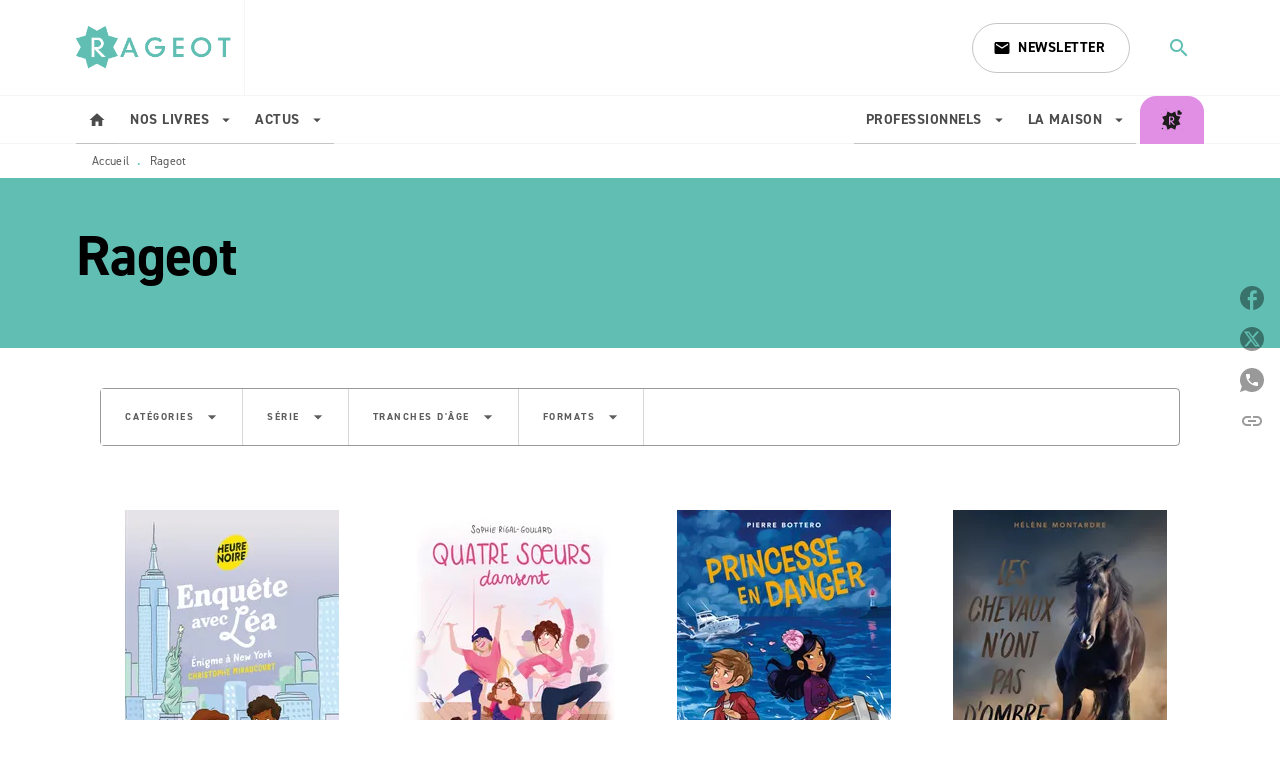

--- FILE ---
content_type: text/html
request_url: https://www.rageot.fr/livres-rageot/25/
body_size: 108067
content:
<!DOCTYPE html><html lang="fr"><head><meta charSet="utf-8"/><meta name="viewport" content="width=device-width"/><meta name="next-head-count" content="2"/><link data-react-helmet="true" rel="canonical" href="https://www.rageot.fr/livres-rageot/25/"/><link data-react-helmet="true" rel="preconnect" href="https://fonts.gstatic.com"/><link data-react-helmet="true" as="favicon" rel="shortcut icon" href="https://media.hachette.fr/18/2025-09/favicon_rageot.png"/><meta data-react-helmet="true" name="title" content="Rageot | Page 25 sur 32 | Rageot"/><meta data-react-helmet="true" name="description"/><meta data-react-helmet="true" name="tdm-reservation" content="1"/><meta data-react-helmet="true" property="og:type" content="website"/><meta data-react-helmet="true" property="og:url" content="https://www.rageot.fr/livres-rageot/25/"/><meta data-react-helmet="true" property="og:title" content="Rageot | Page 25 sur 32 | Rageot"/><meta data-react-helmet="true" property="og:description"/><meta data-react-helmet="true" property="og:image" content="https://media.hachette.fr/18/2023-02/logo-rageot-espace.svg"/><meta data-react-helmet="true" property="twitter:card" content="summary_large_image"/><meta data-react-helmet="true" property="twitter:url" content="https://www.rageot.fr/livres-rageot/25/"/><meta data-react-helmet="true" property="twitter:title" content="Rageot | Page 25 sur 32 | Rageot"/><meta data-react-helmet="true" property="twitter:description"/><meta data-react-helmet="true" property="twitter:image" content="https://media.hachette.fr/18/2023-02/logo-rageot-espace.svg"/><script data-react-helmet="true" type="application/ld+json">{"@context":"https://schema.org","@type":"Article","headline":"Rageot","image":null,"datePublished":null,"description":"","publisher":{"@type":"Organization","name":"Rageot","logo":{"@type":"ImageObject","url":"https://media.hachette.fr/18/2023-02/logo-rageot-espace.svg"},"url":"https://www.rageot.fr"}}</script><title data-react-helmet="true">Rageot | Page 25 sur 32 | Rageot</title><link rel="preload" href="/_next/static/css/30bb7ba8624ffc69.css" as="style"/><link rel="stylesheet" href="/_next/static/css/30bb7ba8624ffc69.css" data-n-g=""/><noscript data-n-css=""></noscript><script defer="" nomodule="" src="/_next/static/chunks/polyfills-c67a75d1b6f99dc8.js"></script><script src="/_next/static/chunks/webpack-9765523b66355ddf.js" defer=""></script><script src="/_next/static/chunks/framework-91f7956f9c79db49.js" defer=""></script><script src="/_next/static/chunks/main-5f95ec88460df6da.js" defer=""></script><script src="/_next/static/chunks/pages/_app-527177a87d243005.js" defer=""></script><script src="/_next/static/chunks/5047-bbda3de55e25c97e.js" defer=""></script><script src="/_next/static/chunks/pages/%5B...id%5D-0c2c802db1ac62ed.js" defer=""></script><script src="/_next/static/build-prod-18-41503/_buildManifest.js" defer=""></script><script src="/_next/static/build-prod-18-41503/_ssgManifest.js" defer=""></script><style id="jss-server-side">.MuiSvgIcon-root {
  fill: currentColor;
  width: 1em;
  height: 1em;
  display: inline-block;
  font-size: 1.7142857142857142rem;
  transition: fill 200ms cubic-bezier(0.4, 0, 0.2, 1) 0ms;
  flex-shrink: 0;
  user-select: none;
}
.MuiSvgIcon-colorPrimary {
  color: #60BEB3;
}
.MuiSvgIcon-colorSecondary {
  color: #646464;
}
.MuiSvgIcon-colorAction {
  color: rgba(0, 0, 0, 0.54);
}
.MuiSvgIcon-colorError {
  color: #FF1840;
}
.MuiSvgIcon-colorDisabled {
  color: rgba(0, 0, 0, 0.4);
}
.MuiSvgIcon-fontSizeInherit {
  font-size: inherit;
}
.MuiSvgIcon-fontSizeSmall {
  font-size: 1.4285714285714284rem;
}
.MuiSvgIcon-fontSizeLarge {
  font-size: 2.5rem;
}
.MuiPaper-root {
  color: #000000;
  transition: box-shadow 300ms cubic-bezier(0.4, 0, 0.2, 1) 0ms;
  background-color: #fff;
}
.MuiPaper-rounded {
  border-radius: 8px;
}
.MuiPaper-outlined {
  border: 1px solid #ABBEB6;
}
.MuiPaper-elevation0 {
  box-shadow: none;
}
.MuiPaper-elevation1 {
  box-shadow: 0px 2px 1px -1px rgba(0,0,0,0.2),0px 1px 1px 0px rgba(0,0,0,0.14),0px 1px 3px 0px rgba(0,0,0,0.12);
}
.MuiPaper-elevation2 {
  box-shadow: 0px 3px 1px -2px rgba(0,0,0,0.2),0px 2px 2px 0px rgba(0,0,0,0.14),0px 1px 5px 0px rgba(0,0,0,0.12);
}
.MuiPaper-elevation3 {
  box-shadow: 0px 3px 3px -2px rgba(0,0,0,0.2),0px 3px 4px 0px rgba(0,0,0,0.14),0px 1px 8px 0px rgba(0,0,0,0.12);
}
.MuiPaper-elevation4 {
  box-shadow: 0px 2px 4px -1px rgba(0,0,0,0.2),0px 4px 5px 0px rgba(0,0,0,0.14),0px 1px 10px 0px rgba(0,0,0,0.12);
}
.MuiPaper-elevation5 {
  box-shadow: 0px 3px 5px -1px rgba(0,0,0,0.2),0px 5px 8px 0px rgba(0,0,0,0.14),0px 1px 14px 0px rgba(0,0,0,0.12);
}
.MuiPaper-elevation6 {
  box-shadow: 0px 3px 5px -1px rgba(0,0,0,0.2),0px 6px 10px 0px rgba(0,0,0,0.14),0px 1px 18px 0px rgba(0,0,0,0.12);
}
.MuiPaper-elevation7 {
  box-shadow: 0px 4px 5px -2px rgba(0,0,0,0.2),0px 7px 10px 1px rgba(0,0,0,0.14),0px 2px 16px 1px rgba(0,0,0,0.12);
}
.MuiPaper-elevation8 {
  box-shadow: 0px 5px 5px -3px rgba(0,0,0,0.2),0px 8px 10px 1px rgba(0,0,0,0.14),0px 3px 14px 2px rgba(0,0,0,0.12);
}
.MuiPaper-elevation9 {
  box-shadow: 0px 5px 6px -3px rgba(0,0,0,0.2),0px 9px 12px 1px rgba(0,0,0,0.14),0px 3px 16px 2px rgba(0,0,0,0.12);
}
.MuiPaper-elevation10 {
  box-shadow: 0px 6px 6px -3px rgba(0,0,0,0.2),0px 10px 14px 1px rgba(0,0,0,0.14),0px 4px 18px 3px rgba(0,0,0,0.12);
}
.MuiPaper-elevation11 {
  box-shadow: 0px 6px 7px -4px rgba(0,0,0,0.2),0px 11px 15px 1px rgba(0,0,0,0.14),0px 4px 20px 3px rgba(0,0,0,0.12);
}
.MuiPaper-elevation12 {
  box-shadow: 0px 7px 8px -4px rgba(0,0,0,0.2),0px 12px 17px 2px rgba(0,0,0,0.14),0px 5px 22px 4px rgba(0,0,0,0.12);
}
.MuiPaper-elevation13 {
  box-shadow: 0px 7px 8px -4px rgba(0,0,0,0.2),0px 13px 19px 2px rgba(0,0,0,0.14),0px 5px 24px 4px rgba(0,0,0,0.12);
}
.MuiPaper-elevation14 {
  box-shadow: 0px 7px 9px -4px rgba(0,0,0,0.2),0px 14px 21px 2px rgba(0,0,0,0.14),0px 5px 26px 4px rgba(0,0,0,0.12);
}
.MuiPaper-elevation15 {
  box-shadow: 0px 8px 9px -5px rgba(0,0,0,0.2),0px 15px 22px 2px rgba(0,0,0,0.14),0px 6px 28px 5px rgba(0,0,0,0.12);
}
.MuiPaper-elevation16 {
  box-shadow: 0px 8px 10px -5px rgba(0,0,0,0.2),0px 16px 24px 2px rgba(0,0,0,0.14),0px 6px 30px 5px rgba(0,0,0,0.12);
}
.MuiPaper-elevation17 {
  box-shadow: 0px 8px 11px -5px rgba(0,0,0,0.2),0px 17px 26px 2px rgba(0,0,0,0.14),0px 6px 32px 5px rgba(0,0,0,0.12);
}
.MuiPaper-elevation18 {
  box-shadow: 0px 9px 11px -5px rgba(0,0,0,0.2),0px 18px 28px 2px rgba(0,0,0,0.14),0px 7px 34px 6px rgba(0,0,0,0.12);
}
.MuiPaper-elevation19 {
  box-shadow: 0px 9px 12px -6px rgba(0,0,0,0.2),0px 19px 29px 2px rgba(0,0,0,0.14),0px 7px 36px 6px rgba(0,0,0,0.12);
}
.MuiPaper-elevation20 {
  box-shadow: 0px 10px 13px -6px rgba(0,0,0,0.2),0px 20px 31px 3px rgba(0,0,0,0.14),0px 8px 38px 7px rgba(0,0,0,0.12);
}
.MuiPaper-elevation21 {
  box-shadow: 0px 10px 13px -6px rgba(0,0,0,0.2),0px 21px 33px 3px rgba(0,0,0,0.14),0px 8px 40px 7px rgba(0,0,0,0.12);
}
.MuiPaper-elevation22 {
  box-shadow: 0px 10px 14px -6px rgba(0,0,0,0.2),0px 22px 35px 3px rgba(0,0,0,0.14),0px 8px 42px 7px rgba(0,0,0,0.12);
}
.MuiPaper-elevation23 {
  box-shadow: 0px 11px 14px -7px rgba(0,0,0,0.2),0px 23px 36px 3px rgba(0,0,0,0.14),0px 9px 44px 8px rgba(0,0,0,0.12);
}
.MuiPaper-elevation24 {
  box-shadow: 0px 11px 15px -7px rgba(0,0,0,0.2),0px 24px 38px 3px rgba(0,0,0,0.14),0px 9px 46px 8px rgba(0,0,0,0.12);
}
.MuiButtonBase-root {
  color: inherit;
  border: 0;
  cursor: pointer;
  margin: 0;
  display: inline-flex;
  outline: 0;
  padding: 0;
  position: relative;
  align-items: center;
  user-select: none;
  border-radius: 0;
  vertical-align: middle;
  -moz-appearance: none;
  justify-content: center;
  text-decoration: none;
  background-color: transparent;
  -webkit-appearance: none;
  -webkit-tap-highlight-color: transparent;
}
.MuiButtonBase-root::-moz-focus-inner {
  border-style: none;
}
.MuiButtonBase-root.Mui-disabled {
  cursor: default;
  pointer-events: none;
}
@media print {
  .MuiButtonBase-root {
    color-adjust: exact;
  }
}
  .MuiIconButton-root {
    flex: 0 0 auto;
    color: rgba(0, 0, 0, 0.54);
    padding: 12px;
    overflow: visible;
    font-size: 1.7142857142857142rem;
    text-align: center;
    transition: background-color 150ms cubic-bezier(0.4, 0, 0.2, 1) 0ms;
    border-radius: 50%;
  }
  .MuiIconButton-root:hover {
    background-color: rgba(0, 0, 0, 0);
  }
  .MuiIconButton-root.Mui-disabled {
    color: rgba(0, 0, 0, 0.4);
    background-color: transparent;
  }
@media (hover: none) {
  .MuiIconButton-root:hover {
    background-color: transparent;
  }
}
  .MuiIconButton-edgeStart {
    margin-left: -12px;
  }
  .MuiIconButton-sizeSmall.MuiIconButton-edgeStart {
    margin-left: -3px;
  }
  .MuiIconButton-edgeEnd {
    margin-right: -12px;
  }
  .MuiIconButton-sizeSmall.MuiIconButton-edgeEnd {
    margin-right: -3px;
  }
  .MuiIconButton-colorInherit {
    color: inherit;
  }
  .MuiIconButton-colorPrimary {
    color: #60BEB3;
  }
  .MuiIconButton-colorPrimary:hover {
    background-color: rgba(96, 190, 179, 0);
  }
@media (hover: none) {
  .MuiIconButton-colorPrimary:hover {
    background-color: transparent;
  }
}
  .MuiIconButton-colorSecondary {
    color: #646464;
  }
  .MuiIconButton-colorSecondary:hover {
    background-color: rgba(100, 100, 100, 0);
  }
@media (hover: none) {
  .MuiIconButton-colorSecondary:hover {
    background-color: transparent;
  }
}
  .MuiIconButton-sizeSmall {
    padding: 3px;
    font-size: 1.2857142857142856rem;
  }
  .MuiIconButton-label {
    width: 100%;
    display: flex;
    align-items: inherit;
    justify-content: inherit;
  }

  .jss1 {
    margin-top: 24px;
    margin-bottom: 24px;
  }
  .jss2 {
    width: 100%;
    display: flex;
    align-items: center;
    justify-content: center;
  }
  .MuiTypography-root {
    margin: 0;
  }
  .MuiTypography-body2 {
    font-size: 1rem;
    font-family: 'din-2014', sans-serif;
    font-weight: 400;
    line-height: 1.25;
    letter-spacing: 0.27px;
  }
  .MuiTypography-body1 {
    font-size: 1.0625rem;
    font-family: 'din-2014', sans-serif;
    font-weight: 400;
    line-height: 1.55;
    letter-spacing: 0.53px;
  }
@media (min-width:600px) {
  .MuiTypography-body1 {
    font-size: 1.129rem;
  }
}
@media (min-width:960px) {
  .MuiTypography-body1 {
    font-size: 1.129rem;
  }
}
@media (min-width:1176px) {
  .MuiTypography-body1 {
    font-size: 1.129rem;
  }
}
  .MuiTypography-caption {
    color: rgba(0,0,0,0.64);
    font-size: 12px;
    font-family: 'din-2014', sans-serif;
    font-weight: 400;
    line-height: 1.33;
    letter-spacing: 0.3px;
  }
  .MuiTypography-button {
    font-size: 14px;
    font-family: 'din-2014', sans-serif;
    font-weight: 700;
    line-height: 1.143;
    letter-spacing: 0.5px;
    text-transform: uppercase;
  }
  .MuiTypography-h1 {
    font-size: 3rem;
    font-family: 'din-2014', sans-serif;
    font-weight: 700;
    line-height: 1.2;
    letter-spacing: -0.91px;
  }
@media (min-width:600px) {
  .MuiTypography-h1 {
    font-size: 3.9583rem;
  }
}
@media (min-width:960px) {
  .MuiTypography-h1 {
    font-size: 4.5833rem;
  }
}
@media (min-width:1176px) {
  .MuiTypography-h1 {
    font-size: 5rem;
  }
}
  .MuiTypography-h2 {
    font-size: 2.25rem;
    font-family: 'din-2014', sans-serif;
    font-weight: 700;
    line-height: 1.07;
    letter-spacing: -0.68px;
  }
@media (min-width:600px) {
  .MuiTypography-h2 {
    font-size: 2.8037rem;
  }
}
@media (min-width:960px) {
  .MuiTypography-h2 {
    font-size: 3.271rem;
  }
}
@media (min-width:1176px) {
  .MuiTypography-h2 {
    font-size: 3.5047rem;
  }
}
  .MuiTypography-h3 {
    font-size: 2rem;
    font-family: 'din-2014', sans-serif;
    font-weight: 700;
    line-height: 1.25;
    letter-spacing: 0;
  }
@media (min-width:600px) {
  .MuiTypography-h3 {
    font-size: 2.6rem;
  }
}
@media (min-width:960px) {
  .MuiTypography-h3 {
    font-size: 2.8rem;
  }
}
@media (min-width:1176px) {
  .MuiTypography-h3 {
    font-size: 3rem;
  }
}
  .MuiTypography-h4 {
    font-size: 1.5rem;
    font-family: 'din-2014', sans-serif;
    font-weight: 700;
    line-height: 1.25;
    letter-spacing: 0.17px;
  }
@media (min-width:600px) {
  .MuiTypography-h4 {
    font-size: 1.8rem;
  }
}
@media (min-width:960px) {
  .MuiTypography-h4 {
    font-size: 2rem;
  }
}
@media (min-width:1176px) {
  .MuiTypography-h4 {
    font-size: 2rem;
  }
}
  .MuiTypography-h5 {
    font-size: 1.25rem;
    font-family: 'din-2014', sans-serif;
    font-weight: 700;
    line-height: 1.33;
    letter-spacing: 0.16px;
  }
@media (min-width:600px) {
  .MuiTypography-h5 {
    font-size: 1.3158rem;
  }
}
@media (min-width:960px) {
  .MuiTypography-h5 {
    font-size: 1.5038rem;
  }
}
@media (min-width:1176px) {
  .MuiTypography-h5 {
    font-size: 1.5038rem;
  }
}
  .MuiTypography-h6 {
    font-size: 1.125rem;
    font-family: 'din-2014', sans-serif;
    font-weight: 700;
    line-height: 1.2;
    letter-spacing: 0.24px;
  }
@media (min-width:600px) {
  .MuiTypography-h6 {
    font-size: 1.25rem;
  }
}
@media (min-width:960px) {
  .MuiTypography-h6 {
    font-size: 1.25rem;
  }
}
@media (min-width:1176px) {
  .MuiTypography-h6 {
    font-size: 1.25rem;
  }
}
  .MuiTypography-subtitle1 {
    font-size: 16px;
    font-family: 'din-2014', sans-serif;
    font-weight: 500;
    line-height: 1.5;
    letter-spacing: 0.15px;
  }
  .MuiTypography-subtitle2 {
    font-size: 1.0625rem;
    font-family: 'din-2014', sans-serif;
    font-weight: 500;
    line-height: 1.55;
    letter-spacing: 0.16px;
  }
@media (min-width:600px) {
  .MuiTypography-subtitle2 {
    font-size: 1.129rem;
  }
}
@media (min-width:960px) {
  .MuiTypography-subtitle2 {
    font-size: 1.129rem;
  }
}
@media (min-width:1176px) {
  .MuiTypography-subtitle2 {
    font-size: 1.129rem;
  }
}
  .MuiTypography-overline {
    font-size: 10px;
    font-family: 'din-2014', sans-serif;
    font-weight: 700;
    line-height: 1.6;
    letter-spacing: 1.5px;
    text-transform: uppercase;
  }
  .MuiTypography-srOnly {
    width: 1px;
    height: 1px;
    overflow: hidden;
    position: absolute;
  }
  .MuiTypography-alignLeft {
    text-align: left;
  }
  .MuiTypography-alignCenter {
    text-align: center;
  }
  .MuiTypography-alignRight {
    text-align: right;
  }
  .MuiTypography-alignJustify {
    text-align: justify;
  }
  .MuiTypography-noWrap {
    overflow: hidden;
    white-space: nowrap;
    text-overflow: ellipsis;
  }
  .MuiTypography-gutterBottom {
    margin-bottom: 0.35em;
  }
  .MuiTypography-paragraph {
    margin-bottom: 16px;
  }
  .MuiTypography-colorInherit {
    color: inherit;
  }
  .MuiTypography-colorPrimary {
    color: #60BEB3;
  }
  .MuiTypography-colorSecondary {
    color: #646464;
  }
  .MuiTypography-colorTextPrimary {
    color: #000000;
  }
  .MuiTypography-colorTextSecondary {
    color: #5C5C5C;
  }
  .MuiTypography-colorError {
    color: #FF1840;
  }
  .MuiTypography-displayInline {
    display: inline;
  }
  .MuiTypography-displayBlock {
    display: block;
  }
  .MuiBreadcrumbs-root {
    color: #000000;
    font-size: 12px;
  }
  .MuiBreadcrumbs-ol {
    margin: 0;
    display: flex;
    padding: 0;
    flex-wrap: wrap;
    list-style: none;
    align-items: center;
  }
  .MuiBreadcrumbs-separator {
    color: #60BEB3;
    display: flex;
    transform: translateY(3px);
    margin-left: 8px;
    user-select: none;
    margin-right: 8px;
    vertical-align: middle;
  }
  .MuiButton-root {
    color: #000000;
    padding: 6px 16px;
    font-size: 14px;
    min-width: 64px;
    box-sizing: border-box;
    min-height: 36px;
    transition: background-color 250ms cubic-bezier(0.4, 0, 0.2, 1) 0ms,box-shadow 250ms cubic-bezier(0.4, 0, 0.2, 1) 0ms,border 250ms cubic-bezier(0.4, 0, 0.2, 1) 0ms;
    font-family: 'din-2014', sans-serif;
    font-weight: 700;
    line-height: 1.143;
    padding-left: 18px;
    border-radius: 4px;
    padding-right: 18px;
    letter-spacing: 0.5px;
    text-transform: uppercase;
    background-color: #fff;
  }
  .MuiButton-root:hover {
    text-decoration: none;
    background-color: rgba(0, 0, 0, 0);
  }
  .MuiButton-root.Mui-disabled {
    color: rgba(0, 0, 0, 0.4);
  }
@media (hover: none) {
  .MuiButton-root:hover {
    background-color: transparent;
  }
}
  .MuiButton-root:hover.Mui-disabled {
    background-color: transparent;
  }
  .MuiButton-label {
    width: 100%;
    display: inherit;
    align-items: inherit;
    justify-content: inherit;
  }
  .MuiButton-text {
    color: rgba(0, 0, 0, 1);
    opacity: 1;
    padding: 6px 8px;
  }
  .MuiButton-text:hover {
    opacity: 1;
  }
  .MuiButton-textPrimary {
    color: #60BEB3;
  }
  .MuiButton-textPrimary:hover {
    background-color: rgba(96, 190, 179, 0);
  }
@media (hover: none) {
  .MuiButton-textPrimary:hover {
    background-color: transparent;
  }
}
  .MuiButton-textSecondary {
    color: #646464;
  }
  .MuiButton-textSecondary:hover {
    background-color: rgba(100, 100, 100, 0);
  }
@media (hover: none) {
  .MuiButton-textSecondary:hover {
    background-color: transparent;
  }
}
  .MuiButton-outlined {
    border: 1px solid rgba(0, 0, 0, 0.23);
    padding: 5px 15px;
    box-shadow: none;
    border-radius: 4px;
    background-color: transparent;
  }
  .MuiButton-outlined.Mui-disabled {
    border: 1px solid rgba(0, 0, 0, 0.2);
  }
  .MuiButton-outlinedPrimary {
    color: #60BEB3;
    border: 1px solid rgba(96, 190, 179, 0.5);
    border-color: #60BEB3;
  }
  .MuiButton-outlinedPrimary:hover {
    color: #60BEB3;
    border: 1px solid #60BEB3;
    box-shadow: 2px;
    border-color: #60BEB3;
    background-color: rgba(96, 190, 179, 0);
  }
  .MuiButton-outlinedPrimary:focus {
    color: #298D83;
    box-shadow: 4px;
    border-color: #298D83;
  }
  .MuiButton-outlinedPrimary.Mui-disabled {
    opacity: 0.5;
  }
@media (hover: none) {
  .MuiButton-outlinedPrimary:hover {
    background-color: transparent;
  }
}
  .MuiButton-outlinedSecondary {
    color: #646464;
    border: 1px solid rgba(100, 100, 100, 0.5);
    border-color: #646464;
  }
  .MuiButton-outlinedSecondary:hover {
    border: 1px solid #646464;
    box-shadow: 0px 2px 4px -1px rgba(0,0,0,0.2),0px 4px 5px 0px rgba(0,0,0,0.14),0px 1px 10px 0px rgba(0,0,0,0.12);
    background-color: rgba(100, 100, 100, 0);
  }
  .MuiButton-outlinedSecondary.Mui-disabled {
    color: rgba(255, 255, 255, 0.40);
    border: 1px solid rgba(0, 0, 0, 0.4);
    opacity: 0.5;
    background-color: #646464;
  }
  .MuiButton-outlinedSecondary:focus {
    color: #3A3A3A;
    box-shadow: 4px;
    border-color: #3A3A3A;
  }
  .MuiButton-outlinedSecondary .MuiTouchRipple-child {
    background-color: #f5f5f5;
  }
  .MuiButton-outlinedSecondary  {
    -mui-touch-ripple-child: [object Object];
  }
@media (hover: none) {
  .MuiButton-outlinedSecondary:hover {
    background-color: transparent;
  }
}
  .MuiButton-contained {
    color: #fff;
    box-shadow: none;
    border-radius: 4px;
    background-color: #000000;
  }
  .MuiButton-contained:hover {
    color: #000000;
    box-shadow: 2px;
    background-color: #fff;
  }
  .MuiButton-contained.Mui-focusVisible {
    box-shadow: 0px 3px 5px -1px rgba(0,0,0,0.2),0px 6px 10px 0px rgba(0,0,0,0.14),0px 1px 18px 0px rgba(0,0,0,0.12);
  }
  .MuiButton-contained:active {
    box-shadow: 0px 5px 5px -3px rgba(0,0,0,0.2),0px 8px 10px 1px rgba(0,0,0,0.14),0px 3px 14px 2px rgba(0,0,0,0.12);
  }
  .MuiButton-contained.Mui-disabled {
    color: rgba(0, 0, 0, 0.4);
    opacity: 0.24;
    box-shadow: none;
    background-color: #000000;
  }
  .MuiButton-contained:focus {
    background: linear-gradient(palette.common.medium, rgba(0, 0, 0, 0.4));;
    box-shadow: 4px;
  }
@media (hover: none) {
  .MuiButton-contained:hover {
    box-shadow: 0px 3px 1px -2px rgba(0,0,0,0.2),0px 2px 2px 0px rgba(0,0,0,0.14),0px 1px 5px 0px rgba(0,0,0,0.12);
    background-color: #e0e0e0;
  }
}
  .MuiButton-contained:hover.Mui-disabled {
    background-color: rgba(0, 0, 0, 0.2);
  }
  .MuiButton-containedPrimary {
    color: #000000;
    box-shadow: none;
    background-color: #60BEB3;
  }
  .MuiButton-containedPrimary:hover {
    box-shadow: 2px;
    background-color: #298D83;
  }
  .MuiButton-containedPrimary .MuiTouchRipple-child {
    background-color: #60BEB3;
  }
  .MuiButton-containedPrimary.Mui-disabled {
    opacity: 0.24;
    background-color: #60BEB3;
  }
  .MuiButton-containedPrimary:focus {
    box-shadow: 4px;
    background-color: #60BEB3;
  }
  .MuiButton-containedPrimary  {
    -mui-touch-ripple-child: [object Object];
  }
@media (hover: none) {
  .MuiButton-containedPrimary:hover {
    background-color: #60BEB3;
  }
}
  .MuiButton-containedSecondary {
    color: #fff;
    box-shadow: none;
    background-color: #646464;
  }
  .MuiButton-containedSecondary:hover {
    background: linear-gradient(#545454, #808080);;
    box-shadow: 3px;
    background-color: #646464;
  }
  .MuiButton-containedSecondary.Mui-disabled {
    color: #fff;
    opacity: 0.24;
    background-color: #646464;
  }
  .MuiButton-containedSecondary:focus {
    box-shadow: 4;
    background-color: #3A3A3A;
  }
  .MuiButton-containedSecondary .MuiTouchRipple-child {
    background-color: #E9EFEF;
  }
  .MuiButton-containedSecondary  {
    -mui-touch-ripple-child: [object Object];
  }
@media (hover: none) {
  .MuiButton-containedSecondary:hover {
    background-color: #646464;
  }
}
  .MuiButton-disableElevation {
    box-shadow: none;
  }
  .MuiButton-disableElevation:hover {
    box-shadow: none;
  }
  .MuiButton-disableElevation.Mui-focusVisible {
    box-shadow: none;
  }
  .MuiButton-disableElevation:active {
    box-shadow: none;
  }
  .MuiButton-disableElevation.Mui-disabled {
    box-shadow: none;
  }
  .MuiButton-colorInherit {
    color: inherit;
    border-color: currentColor;
  }
  .MuiButton-textSizeSmall {
    padding: 4px 5px;
    font-size: 0.9285714285714285rem;
  }
  .MuiButton-textSizeLarge {
    padding: 8px 11px;
    font-size: 1.0714285714285714rem;
  }
  .MuiButton-outlinedSizeSmall {
    padding: 3px 9px;
    font-size: 0.9285714285714285rem;
  }
  .MuiButton-outlinedSizeLarge {
    padding: 7px 21px;
    font-size: 1.0714285714285714rem;
  }
  .MuiButton-containedSizeSmall {
    padding: 4px 10px;
    font-size: 0.9285714285714285rem;
  }
  .MuiButton-containedSizeLarge {
    padding: 8px 22px;
    font-size: 1.0714285714285714rem;
  }
  .MuiButton-fullWidth {
    width: 100%;
  }
  .MuiButton-startIcon {
    display: inherit;
    margin-left: -4px;
    margin-right: 8px;
  }
  .MuiButton-startIcon.MuiButton-iconSizeSmall {
    margin-left: -2px;
  }
  .MuiButton-endIcon {
    display: inherit;
    margin-left: 8px;
    margin-right: -4px;
  }
  .MuiButton-endIcon.MuiButton-iconSizeSmall {
    margin-right: -2px;
  }
  .MuiButton-iconSizeSmall > *:first-child {
    font-size: 18px;
  }
  .MuiButton-iconSizeMedium > *:first-child {
    font-size: 20px;
  }
  .MuiButton-iconSizeLarge > *:first-child {
    font-size: 22px;
  }
  .MuiCard-root {
    overflow: hidden;
  }
  .MuiCardContent-root {
    padding: 16px;
  }
  .MuiCardContent-root:last-child {
    padding-bottom: 24px;
  }
  .MuiCardMedia-root {
    display: block;
    background-size: cover;
    background-repeat: no-repeat;
    background-position: center;
  }
  .MuiCardMedia-media {
    width: 100%;
  }
  .MuiCardMedia-img {
    object-fit: cover;
  }
  .MuiChip-root {
    color: rgba(0, 0, 0, .64);
    border: none;
    cursor: default;
    height: 24px;
    display: inline-flex;
    outline: 0;
    padding: 0;
    font-size: 14px;
    box-sizing: border-box;
    transition: background-color 300ms cubic-bezier(0.4, 0, 0.2, 1) 0ms,box-shadow 300ms cubic-bezier(0.4, 0, 0.2, 1) 0ms;
    align-items: center;
    font-family: "Mukta", "Helvetica", "Arial", sans-serif;
    font-weight: 600;
    white-space: nowrap;
    border-radius: 4px;
    letter-spacing: 0.094rem;
    text-transform: uppercase;
    vertical-align: middle;
    justify-content: center;
    text-decoration: none;
    background-color: transparent;
  }
  .MuiChip-root.Mui-disabled {
    opacity: 0.5;
    pointer-events: none;
  }
  .MuiChip-root .MuiChip-avatar {
    color: #616161;
    width: 24px;
    height: 24px;
    font-size: 0.8571428571428571rem;
    margin-left: 5px;
    margin-right: -6px;
  }
  .MuiChip-root .MuiChip-avatarColorPrimary {
    color: #fff;
    background-color: #298D83;
  }
  .MuiChip-root .MuiChip-avatarColorSecondary {
    color: #fff;
    background-color: #3A3A3A;
  }
  .MuiChip-root .MuiChip-avatarSmall {
    width: 18px;
    height: 18px;
    font-size: 0.7142857142857142rem;
    margin-left: 4px;
    margin-right: -4px;
  }
  .MuiChip-sizeSmall {
    height: 18px;
    font-size: 0.625rem;
    padding-left: 4px;
    padding-right: 4px;
  }
  .MuiChip-colorPrimary {
    color: #fff;
    background-color: #60BEB3;
  }
  .MuiChip-colorSecondary {
    color: #fff;
    background-color: #646464;
  }
  .MuiChip-clickable {
    cursor: pointer;
    user-select: none;
    -webkit-tap-highlight-color: transparent;
  }
  .MuiChip-clickable:hover, .MuiChip-clickable:focus {
    color: #60BEB3;
    background-color: inherit;
  }
  .MuiChip-clickable:active {
    box-shadow: 0px 2px 1px -1px rgba(0,0,0,0.2),0px 1px 1px 0px rgba(0,0,0,0.14),0px 1px 3px 0px rgba(0,0,0,0.12);
  }
  .MuiChip-clickable:hover {
    color: #000000;
  }
  .MuiChip-clickableColorPrimary:hover, .MuiChip-clickableColorPrimary:focus {
    background-color: rgb(108, 195, 185);
  }
  .MuiChip-clickableColorSecondary:hover, .MuiChip-clickableColorSecondary:focus {
    background-color: rgb(112, 112, 112);
  }
  .MuiChip-deletable:focus {
    background-color: rgb(206, 206, 206);
  }
  .MuiChip-deletableColorPrimary:focus {
    background-color: rgb(127, 203, 194);
  }
  .MuiChip-deletableColorSecondary:focus {
    background-color: rgb(131, 131, 131);
  }
  .MuiChip-outlined {
    border: 1px solid rgba(0, 0, 0, 0.23);
    background-color: transparent;
  }
  .MuiChip-clickable.MuiChip-outlined:hover, .MuiChip-clickable.MuiChip-outlined:focus, .MuiChip-deletable.MuiChip-outlined:focus {
    background-color: rgba(0, 0, 0, 0);
  }
  .MuiChip-outlined .MuiChip-avatar {
    margin-left: 4px;
  }
  .MuiChip-outlined .MuiChip-avatarSmall {
    margin-left: 2px;
  }
  .MuiChip-outlined .MuiChip-icon {
    margin-left: 4px;
  }
  .MuiChip-outlined .MuiChip-iconSmall {
    margin-left: 2px;
  }
  .MuiChip-outlined .MuiChip-deleteIcon {
    margin-right: 5px;
  }
  .MuiChip-outlined .MuiChip-deleteIconSmall {
    margin-right: 3px;
  }
  .MuiChip-outlinedPrimary {
    color: #60BEB3;
    border: 1px solid #60BEB3;
  }
  .MuiChip-clickable.MuiChip-outlinedPrimary:hover, .MuiChip-clickable.MuiChip-outlinedPrimary:focus, .MuiChip-deletable.MuiChip-outlinedPrimary:focus {
    background-color: rgba(96, 190, 179, 0);
  }
  .MuiChip-outlinedSecondary {
    color: #646464;
    border: 1px solid #646464;
  }
  .MuiChip-clickable.MuiChip-outlinedSecondary:hover, .MuiChip-clickable.MuiChip-outlinedSecondary:focus, .MuiChip-deletable.MuiChip-outlinedSecondary:focus {
    background-color: rgba(100, 100, 100, 0);
  }
  .MuiChip-icon {
    color: #616161;
    margin-left: 5px;
    margin-right: -6px;
  }
  .MuiChip-iconSmall {
    width: 18px;
    height: 18px;
    margin-left: 4px;
    margin-right: -4px;
  }
  .MuiChip-iconColorPrimary {
    color: inherit;
  }
  .MuiChip-iconColorSecondary {
    color: inherit;
  }
  .MuiChip-label {
    overflow: hidden;
    white-space: nowrap;
    padding-left: 6px;
    padding-right: 6px;
    text-overflow: ellipsis;
  }
  .MuiChip-labelSmall {
    padding-left: 8px;
    padding-right: 8px;
  }
  .MuiChip-deleteIcon {
    color: rgba(0, 0, 0, 0.26);
    width: 22px;
    cursor: pointer;
    height: 22px;
    margin: 0 5px 0 -6px;
    -webkit-tap-highlight-color: transparent;
  }
  .MuiChip-deleteIcon:hover {
    color: rgba(0, 0, 0, 0.4);
  }
  .MuiChip-deleteIconSmall {
    width: 16px;
    height: 16px;
    margin-left: -4px;
    margin-right: 4px;
  }
  .MuiChip-deleteIconColorPrimary {
    color: rgba(255, 255, 255, 0.7);
  }
  .MuiChip-deleteIconColorPrimary:hover, .MuiChip-deleteIconColorPrimary:active {
    color: #fff;
  }
  .MuiChip-deleteIconColorSecondary {
    color: rgba(255, 255, 255, 0.7);
  }
  .MuiChip-deleteIconColorSecondary:hover, .MuiChip-deleteIconColorSecondary:active {
    color: #fff;
  }
  .MuiChip-deleteIconOutlinedColorPrimary {
    color: rgba(96, 190, 179, 0.7);
  }
  .MuiChip-deleteIconOutlinedColorPrimary:hover, .MuiChip-deleteIconOutlinedColorPrimary:active {
    color: #60BEB3;
  }
  .MuiChip-deleteIconOutlinedColorSecondary {
    color: rgba(100, 100, 100, 0.7);
  }
  .MuiChip-deleteIconOutlinedColorSecondary:hover, .MuiChip-deleteIconOutlinedColorSecondary:active {
    color: #646464;
  }
  .MuiContainer-root {
    width: 100%;
    display: block;
    box-sizing: border-box;
    margin-left: auto;
    margin-right: auto;
    padding-left: 16px;
    padding-right: 16px;
  }
@media (min-width:600px) {
  .MuiContainer-root {
    padding-left: 24px;
    padding-right: 24px;
  }
}
  .MuiContainer-disableGutters {
    padding-left: 0;
    padding-right: 0;
  }
@media (min-width:600px) {
  .MuiContainer-fixed {
    max-width: 600px;
  }
}
@media (min-width:936px) {
  .MuiContainer-fixed {
    max-width: 936px;
  }
}
@media (min-width:960px) {
  .MuiContainer-fixed {
    max-width: 960px;
  }
}
@media (min-width:1176px) {
  .MuiContainer-fixed {
    max-width: 1176px;
  }
}
@media (min-width:1512px) {
  .MuiContainer-fixed {
    max-width: 1512px;
  }
}
@media (min-width:0px) {
  .MuiContainer-maxWidthXs {
    max-width: 444px;
  }
}
@media (min-width:600px) {
  .MuiContainer-maxWidthSm {
    max-width: 600px;
  }
}
@media (min-width:960px) {
  .MuiContainer-maxWidthMd {
    max-width: 960px;
  }
}
@media (min-width:1176px) {
  .MuiContainer-maxWidthLg {
    max-width: 1176px;
  }
}
@media (min-width:1512px) {
  .MuiContainer-maxWidthXl {
    max-width: 1512px;
  }
}
  html {
    box-sizing: border-box;
    -webkit-font-smoothing: antialiased;
    -moz-osx-font-smoothing: grayscale;
  }
  *, *::before, *::after {
    box-sizing: inherit;
  }
  strong, b {
    font-weight: 800;
  }
  body {
    color: #000000;
    margin: 0;
    font-size: 1rem;
    font-family: 'din-2014', sans-serif;
    font-weight: 400;
    line-height: 1.25;
    letter-spacing: 0.27px;
    background-color: #fff;
  }
@media print {
  body {
    background-color: #fff;
  }
}
  body::backdrop {
    background-color: #fff;
  }
  .MuiDrawer-docked {
    flex: 0 0 auto;
  }
  .MuiDrawer-paper {
    top: 0;
    flex: 1 0 auto;
    height: 100%;
    display: flex;
    outline: 0;
    z-index: 1200;
    position: fixed;
    overflow-y: auto;
    flex-direction: column;
    -webkit-overflow-scrolling: touch;
  }
  .MuiDrawer-paperAnchorLeft {
    left: 0;
    right: auto;
  }
  .MuiDrawer-paperAnchorRight {
    left: auto;
    right: 0;
  }
  .MuiDrawer-paperAnchorTop {
    top: 0;
    left: 0;
    right: 0;
    bottom: auto;
    height: auto;
    max-height: 100%;
  }
  .MuiDrawer-paperAnchorBottom {
    top: auto;
    left: 0;
    right: 0;
    bottom: 0;
    height: auto;
    max-height: 100%;
  }
  .MuiDrawer-paperAnchorDockedLeft {
    border-right: 1px solid #ABBEB6;
  }
  .MuiDrawer-paperAnchorDockedTop {
    border-bottom: 1px solid #ABBEB6;
  }
  .MuiDrawer-paperAnchorDockedRight {
    border-left: 1px solid #ABBEB6;
  }
  .MuiDrawer-paperAnchorDockedBottom {
    border-top: 1px solid #ABBEB6;
  }
@keyframes mui-auto-fill {}
@keyframes mui-auto-fill-cancel {}
  .MuiInputBase-root {
    color: #000000;
    cursor: text;
    display: inline-flex;
    position: relative;
    font-size: 1.0625rem;
    box-sizing: border-box;
    align-items: center;
    font-family: 'din-2014', sans-serif;
    font-weight: 400;
    line-height: 1.1876em;
    letter-spacing: 0.53px;
  }
@media (min-width:600px) {
  .MuiInputBase-root {
    font-size: 1.129rem;
  }
}
@media (min-width:960px) {
  .MuiInputBase-root {
    font-size: 1.129rem;
  }
}
@media (min-width:1176px) {
  .MuiInputBase-root {
    font-size: 1.129rem;
  }
}
  .MuiInputBase-root.Mui-disabled {
    color: rgba(0, 0, 0, 0.38);
    cursor: default;
  }
  .MuiInputBase-multiline {
    padding: 6px 0 7px;
  }
  .MuiInputBase-multiline.MuiInputBase-marginDense {
    padding-top: 3px;
  }
  .MuiInputBase-fullWidth {
    width: 100%;
  }
  .MuiInputBase-input {
    font: inherit;
    color: currentColor;
    width: 100%;
    border: 0;
    height: 1.1876em;
    margin: 0;
    display: block;
    padding: 6px 0 7px;
    min-width: 0;
    background: none;
    box-sizing: content-box;
    animation-name: mui-auto-fill-cancel;
    letter-spacing: inherit;
    animation-duration: 10ms;
    -webkit-tap-highlight-color: transparent;
  }
  .MuiInputBase-input::-webkit-input-placeholder {
    color: currentColor;
    opacity: 0.42;
    transition: opacity 200ms cubic-bezier(0.4, 0, 0.2, 1) 0ms;
  }
  .MuiInputBase-input::-moz-placeholder {
    color: currentColor;
    opacity: 0.42;
    transition: opacity 200ms cubic-bezier(0.4, 0, 0.2, 1) 0ms;
  }
  .MuiInputBase-input:-ms-input-placeholder {
    color: currentColor;
    opacity: 0.42;
    transition: opacity 200ms cubic-bezier(0.4, 0, 0.2, 1) 0ms;
  }
  .MuiInputBase-input::-ms-input-placeholder {
    color: currentColor;
    opacity: 0.42;
    transition: opacity 200ms cubic-bezier(0.4, 0, 0.2, 1) 0ms;
  }
  .MuiInputBase-input:focus {
    outline: 0;
  }
  .MuiInputBase-input:invalid {
    box-shadow: none;
  }
  .MuiInputBase-input::-webkit-search-decoration {
    -webkit-appearance: none;
  }
  .MuiInputBase-input.Mui-disabled {
    opacity: 1;
  }
  .MuiInputBase-input:-webkit-autofill {
    animation-name: mui-auto-fill;
    animation-duration: 5000s;
  }
  label[data-shrink=false] + .MuiInputBase-formControl .MuiInputBase-input::-webkit-input-placeholder {
    opacity: 0 !important;
  }
  label[data-shrink=false] + .MuiInputBase-formControl .MuiInputBase-input::-moz-placeholder {
    opacity: 0 !important;
  }
  label[data-shrink=false] + .MuiInputBase-formControl .MuiInputBase-input:-ms-input-placeholder {
    opacity: 0 !important;
  }
  label[data-shrink=false] + .MuiInputBase-formControl .MuiInputBase-input::-ms-input-placeholder {
    opacity: 0 !important;
  }
  label[data-shrink=false] + .MuiInputBase-formControl .MuiInputBase-input:focus::-webkit-input-placeholder {
    opacity: 0.42;
  }
  label[data-shrink=false] + .MuiInputBase-formControl .MuiInputBase-input:focus::-moz-placeholder {
    opacity: 0.42;
  }
  label[data-shrink=false] + .MuiInputBase-formControl .MuiInputBase-input:focus:-ms-input-placeholder {
    opacity: 0.42;
  }
  label[data-shrink=false] + .MuiInputBase-formControl .MuiInputBase-input:focus::-ms-input-placeholder {
    opacity: 0.42;
  }
  .MuiInputBase-inputMarginDense {
    padding-top: 3px;
  }
  .MuiInputBase-inputMultiline {
    height: auto;
    resize: none;
    padding: 0;
  }
  .MuiInputBase-inputTypeSearch {
    -moz-appearance: textfield;
    -webkit-appearance: textfield;
  }
  .MuiFormControl-root {
    border: 0;
    margin: 0;
    display: inline-flex;
    padding: 0;
    position: relative;
    min-width: 0;
    flex-direction: column;
    vertical-align: top;
  }
  .MuiFormControl-marginNormal {
    margin-top: 16px;
    margin-bottom: 8px;
  }
  .MuiFormControl-marginDense {
    margin-top: 8px;
    margin-bottom: 4px;
  }
  .MuiFormControl-fullWidth {
    width: 100%;
  }
  .MuiFormLabel-root {
    color: #5C5C5C;
    padding: 0;
    font-size: 1.0625rem;
    font-family: 'din-2014', sans-serif;
    font-weight: 400;
    line-height: 1;
    letter-spacing: 0.53px;
  }
@media (min-width:600px) {
  .MuiFormLabel-root {
    font-size: 1.129rem;
  }
}
@media (min-width:960px) {
  .MuiFormLabel-root {
    font-size: 1.129rem;
  }
}
@media (min-width:1176px) {
  .MuiFormLabel-root {
    font-size: 1.129rem;
  }
}
  .MuiFormLabel-root.Mui-focused {
    color: #60BEB3;
  }
  .MuiFormLabel-root.Mui-disabled {
    color: rgba(0, 0, 0, 0.38);
  }
  .MuiFormLabel-root.Mui-error {
    color: #FF1840;
  }
  .MuiFormLabel-colorSecondary.Mui-focused {
    color: #646464;
  }
  .MuiFormLabel-asterisk.Mui-error {
    color: #FF1840;
  }
  .MuiGrid-container {
    width: 100%;
    display: flex;
    flex-wrap: wrap;
    box-sizing: border-box;
  }
  .MuiGrid-item {
    margin: 0;
    box-sizing: border-box;
  }
  .MuiGrid-zeroMinWidth {
    min-width: 0;
  }
  .MuiGrid-direction-xs-column {
    flex-direction: column;
  }
  .MuiGrid-direction-xs-column-reverse {
    flex-direction: column-reverse;
  }
  .MuiGrid-direction-xs-row-reverse {
    flex-direction: row-reverse;
  }
  .MuiGrid-wrap-xs-nowrap {
    flex-wrap: nowrap;
  }
  .MuiGrid-wrap-xs-wrap-reverse {
    flex-wrap: wrap-reverse;
  }
  .MuiGrid-align-items-xs-center {
    align-items: center;
  }
  .MuiGrid-align-items-xs-flex-start {
    align-items: flex-start;
  }
  .MuiGrid-align-items-xs-flex-end {
    align-items: flex-end;
  }
  .MuiGrid-align-items-xs-baseline {
    align-items: baseline;
  }
  .MuiGrid-align-content-xs-center {
    align-content: center;
  }
  .MuiGrid-align-content-xs-flex-start {
    align-content: flex-start;
  }
  .MuiGrid-align-content-xs-flex-end {
    align-content: flex-end;
  }
  .MuiGrid-align-content-xs-space-between {
    align-content: space-between;
  }
  .MuiGrid-align-content-xs-space-around {
    align-content: space-around;
  }
  .MuiGrid-justify-content-xs-center {
    justify-content: center;
  }
  .MuiGrid-justify-content-xs-flex-end {
    justify-content: flex-end;
  }
  .MuiGrid-justify-content-xs-space-between {
    justify-content: space-between;
  }
  .MuiGrid-justify-content-xs-space-around {
    justify-content: space-around;
  }
  .MuiGrid-justify-content-xs-space-evenly {
    justify-content: space-evenly;
  }
  .MuiGrid-spacing-xs-1 {
    width: calc(100% + 8px);
    margin: -4px;
  }
  .MuiGrid-spacing-xs-1 > .MuiGrid-item {
    padding: 4px;
  }
  .MuiGrid-spacing-xs-2 {
    width: calc(100% + 16px);
    margin: -8px;
  }
  .MuiGrid-spacing-xs-2 > .MuiGrid-item {
    padding: 8px;
  }
  .MuiGrid-spacing-xs-3 {
    width: calc(100% + 24px);
    margin: -12px;
  }
  .MuiGrid-spacing-xs-3 > .MuiGrid-item {
    padding: 12px;
  }
  .MuiGrid-spacing-xs-4 {
    width: calc(100% + 32px);
    margin: -16px;
  }
  .MuiGrid-spacing-xs-4 > .MuiGrid-item {
    padding: 16px;
  }
  .MuiGrid-spacing-xs-5 {
    width: calc(100% + 40px);
    margin: -20px;
  }
  .MuiGrid-spacing-xs-5 > .MuiGrid-item {
    padding: 20px;
  }
  .MuiGrid-spacing-xs-6 {
    width: calc(100% + 48px);
    margin: -24px;
  }
  .MuiGrid-spacing-xs-6 > .MuiGrid-item {
    padding: 24px;
  }
  .MuiGrid-spacing-xs-7 {
    width: calc(100% + 56px);
    margin: -28px;
  }
  .MuiGrid-spacing-xs-7 > .MuiGrid-item {
    padding: 28px;
  }
  .MuiGrid-spacing-xs-8 {
    width: calc(100% + 64px);
    margin: -32px;
  }
  .MuiGrid-spacing-xs-8 > .MuiGrid-item {
    padding: 32px;
  }
  .MuiGrid-spacing-xs-9 {
    width: calc(100% + 72px);
    margin: -36px;
  }
  .MuiGrid-spacing-xs-9 > .MuiGrid-item {
    padding: 36px;
  }
  .MuiGrid-spacing-xs-10 {
    width: calc(100% + 80px);
    margin: -40px;
  }
  .MuiGrid-spacing-xs-10 > .MuiGrid-item {
    padding: 40px;
  }
  .MuiGrid-grid-xs-auto {
    flex-grow: 0;
    max-width: none;
    flex-basis: auto;
  }
  .MuiGrid-grid-xs-true {
    flex-grow: 1;
    max-width: 100%;
    flex-basis: 0;
  }
  .MuiGrid-grid-xs-1 {
    flex-grow: 0;
    max-width: 8.333333%;
    flex-basis: 8.333333%;
  }
  .MuiGrid-grid-xs-2 {
    flex-grow: 0;
    max-width: 16.666667%;
    flex-basis: 16.666667%;
  }
  .MuiGrid-grid-xs-3 {
    flex-grow: 0;
    max-width: 25%;
    flex-basis: 25%;
  }
  .MuiGrid-grid-xs-4 {
    flex-grow: 0;
    max-width: 33.333333%;
    flex-basis: 33.333333%;
  }
  .MuiGrid-grid-xs-5 {
    flex-grow: 0;
    max-width: 41.666667%;
    flex-basis: 41.666667%;
  }
  .MuiGrid-grid-xs-6 {
    flex-grow: 0;
    max-width: 50%;
    flex-basis: 50%;
  }
  .MuiGrid-grid-xs-7 {
    flex-grow: 0;
    max-width: 58.333333%;
    flex-basis: 58.333333%;
  }
  .MuiGrid-grid-xs-8 {
    flex-grow: 0;
    max-width: 66.666667%;
    flex-basis: 66.666667%;
  }
  .MuiGrid-grid-xs-9 {
    flex-grow: 0;
    max-width: 75%;
    flex-basis: 75%;
  }
  .MuiGrid-grid-xs-10 {
    flex-grow: 0;
    max-width: 83.333333%;
    flex-basis: 83.333333%;
  }
  .MuiGrid-grid-xs-11 {
    flex-grow: 0;
    max-width: 91.666667%;
    flex-basis: 91.666667%;
  }
  .MuiGrid-grid-xs-12 {
    flex-grow: 0;
    max-width: 100%;
    flex-basis: 100%;
  }
@media (min-width:600px) {
  .MuiGrid-grid-sm-auto {
    flex-grow: 0;
    max-width: none;
    flex-basis: auto;
  }
  .MuiGrid-grid-sm-true {
    flex-grow: 1;
    max-width: 100%;
    flex-basis: 0;
  }
  .MuiGrid-grid-sm-1 {
    flex-grow: 0;
    max-width: 8.333333%;
    flex-basis: 8.333333%;
  }
  .MuiGrid-grid-sm-2 {
    flex-grow: 0;
    max-width: 16.666667%;
    flex-basis: 16.666667%;
  }
  .MuiGrid-grid-sm-3 {
    flex-grow: 0;
    max-width: 25%;
    flex-basis: 25%;
  }
  .MuiGrid-grid-sm-4 {
    flex-grow: 0;
    max-width: 33.333333%;
    flex-basis: 33.333333%;
  }
  .MuiGrid-grid-sm-5 {
    flex-grow: 0;
    max-width: 41.666667%;
    flex-basis: 41.666667%;
  }
  .MuiGrid-grid-sm-6 {
    flex-grow: 0;
    max-width: 50%;
    flex-basis: 50%;
  }
  .MuiGrid-grid-sm-7 {
    flex-grow: 0;
    max-width: 58.333333%;
    flex-basis: 58.333333%;
  }
  .MuiGrid-grid-sm-8 {
    flex-grow: 0;
    max-width: 66.666667%;
    flex-basis: 66.666667%;
  }
  .MuiGrid-grid-sm-9 {
    flex-grow: 0;
    max-width: 75%;
    flex-basis: 75%;
  }
  .MuiGrid-grid-sm-10 {
    flex-grow: 0;
    max-width: 83.333333%;
    flex-basis: 83.333333%;
  }
  .MuiGrid-grid-sm-11 {
    flex-grow: 0;
    max-width: 91.666667%;
    flex-basis: 91.666667%;
  }
  .MuiGrid-grid-sm-12 {
    flex-grow: 0;
    max-width: 100%;
    flex-basis: 100%;
  }
}
@media (min-width:936px) {
  .MuiGrid-grid-form-auto {
    flex-grow: 0;
    max-width: none;
    flex-basis: auto;
  }
  .MuiGrid-grid-form-true {
    flex-grow: 1;
    max-width: 100%;
    flex-basis: 0;
  }
  .MuiGrid-grid-form-1 {
    flex-grow: 0;
    max-width: 8.333333%;
    flex-basis: 8.333333%;
  }
  .MuiGrid-grid-form-2 {
    flex-grow: 0;
    max-width: 16.666667%;
    flex-basis: 16.666667%;
  }
  .MuiGrid-grid-form-3 {
    flex-grow: 0;
    max-width: 25%;
    flex-basis: 25%;
  }
  .MuiGrid-grid-form-4 {
    flex-grow: 0;
    max-width: 33.333333%;
    flex-basis: 33.333333%;
  }
  .MuiGrid-grid-form-5 {
    flex-grow: 0;
    max-width: 41.666667%;
    flex-basis: 41.666667%;
  }
  .MuiGrid-grid-form-6 {
    flex-grow: 0;
    max-width: 50%;
    flex-basis: 50%;
  }
  .MuiGrid-grid-form-7 {
    flex-grow: 0;
    max-width: 58.333333%;
    flex-basis: 58.333333%;
  }
  .MuiGrid-grid-form-8 {
    flex-grow: 0;
    max-width: 66.666667%;
    flex-basis: 66.666667%;
  }
  .MuiGrid-grid-form-9 {
    flex-grow: 0;
    max-width: 75%;
    flex-basis: 75%;
  }
  .MuiGrid-grid-form-10 {
    flex-grow: 0;
    max-width: 83.333333%;
    flex-basis: 83.333333%;
  }
  .MuiGrid-grid-form-11 {
    flex-grow: 0;
    max-width: 91.666667%;
    flex-basis: 91.666667%;
  }
  .MuiGrid-grid-form-12 {
    flex-grow: 0;
    max-width: 100%;
    flex-basis: 100%;
  }
}
@media (min-width:960px) {
  .MuiGrid-grid-md-auto {
    flex-grow: 0;
    max-width: none;
    flex-basis: auto;
  }
  .MuiGrid-grid-md-true {
    flex-grow: 1;
    max-width: 100%;
    flex-basis: 0;
  }
  .MuiGrid-grid-md-1 {
    flex-grow: 0;
    max-width: 8.333333%;
    flex-basis: 8.333333%;
  }
  .MuiGrid-grid-md-2 {
    flex-grow: 0;
    max-width: 16.666667%;
    flex-basis: 16.666667%;
  }
  .MuiGrid-grid-md-3 {
    flex-grow: 0;
    max-width: 25%;
    flex-basis: 25%;
  }
  .MuiGrid-grid-md-4 {
    flex-grow: 0;
    max-width: 33.333333%;
    flex-basis: 33.333333%;
  }
  .MuiGrid-grid-md-5 {
    flex-grow: 0;
    max-width: 41.666667%;
    flex-basis: 41.666667%;
  }
  .MuiGrid-grid-md-6 {
    flex-grow: 0;
    max-width: 50%;
    flex-basis: 50%;
  }
  .MuiGrid-grid-md-7 {
    flex-grow: 0;
    max-width: 58.333333%;
    flex-basis: 58.333333%;
  }
  .MuiGrid-grid-md-8 {
    flex-grow: 0;
    max-width: 66.666667%;
    flex-basis: 66.666667%;
  }
  .MuiGrid-grid-md-9 {
    flex-grow: 0;
    max-width: 75%;
    flex-basis: 75%;
  }
  .MuiGrid-grid-md-10 {
    flex-grow: 0;
    max-width: 83.333333%;
    flex-basis: 83.333333%;
  }
  .MuiGrid-grid-md-11 {
    flex-grow: 0;
    max-width: 91.666667%;
    flex-basis: 91.666667%;
  }
  .MuiGrid-grid-md-12 {
    flex-grow: 0;
    max-width: 100%;
    flex-basis: 100%;
  }
}
@media (min-width:1176px) {
  .MuiGrid-grid-lg-auto {
    flex-grow: 0;
    max-width: none;
    flex-basis: auto;
  }
  .MuiGrid-grid-lg-true {
    flex-grow: 1;
    max-width: 100%;
    flex-basis: 0;
  }
  .MuiGrid-grid-lg-1 {
    flex-grow: 0;
    max-width: 8.333333%;
    flex-basis: 8.333333%;
  }
  .MuiGrid-grid-lg-2 {
    flex-grow: 0;
    max-width: 16.666667%;
    flex-basis: 16.666667%;
  }
  .MuiGrid-grid-lg-3 {
    flex-grow: 0;
    max-width: 25%;
    flex-basis: 25%;
  }
  .MuiGrid-grid-lg-4 {
    flex-grow: 0;
    max-width: 33.333333%;
    flex-basis: 33.333333%;
  }
  .MuiGrid-grid-lg-5 {
    flex-grow: 0;
    max-width: 41.666667%;
    flex-basis: 41.666667%;
  }
  .MuiGrid-grid-lg-6 {
    flex-grow: 0;
    max-width: 50%;
    flex-basis: 50%;
  }
  .MuiGrid-grid-lg-7 {
    flex-grow: 0;
    max-width: 58.333333%;
    flex-basis: 58.333333%;
  }
  .MuiGrid-grid-lg-8 {
    flex-grow: 0;
    max-width: 66.666667%;
    flex-basis: 66.666667%;
  }
  .MuiGrid-grid-lg-9 {
    flex-grow: 0;
    max-width: 75%;
    flex-basis: 75%;
  }
  .MuiGrid-grid-lg-10 {
    flex-grow: 0;
    max-width: 83.333333%;
    flex-basis: 83.333333%;
  }
  .MuiGrid-grid-lg-11 {
    flex-grow: 0;
    max-width: 91.666667%;
    flex-basis: 91.666667%;
  }
  .MuiGrid-grid-lg-12 {
    flex-grow: 0;
    max-width: 100%;
    flex-basis: 100%;
  }
}
@media (min-width:1512px) {
  .MuiGrid-grid-xl-auto {
    flex-grow: 0;
    max-width: none;
    flex-basis: auto;
  }
  .MuiGrid-grid-xl-true {
    flex-grow: 1;
    max-width: 100%;
    flex-basis: 0;
  }
  .MuiGrid-grid-xl-1 {
    flex-grow: 0;
    max-width: 8.333333%;
    flex-basis: 8.333333%;
  }
  .MuiGrid-grid-xl-2 {
    flex-grow: 0;
    max-width: 16.666667%;
    flex-basis: 16.666667%;
  }
  .MuiGrid-grid-xl-3 {
    flex-grow: 0;
    max-width: 25%;
    flex-basis: 25%;
  }
  .MuiGrid-grid-xl-4 {
    flex-grow: 0;
    max-width: 33.333333%;
    flex-basis: 33.333333%;
  }
  .MuiGrid-grid-xl-5 {
    flex-grow: 0;
    max-width: 41.666667%;
    flex-basis: 41.666667%;
  }
  .MuiGrid-grid-xl-6 {
    flex-grow: 0;
    max-width: 50%;
    flex-basis: 50%;
  }
  .MuiGrid-grid-xl-7 {
    flex-grow: 0;
    max-width: 58.333333%;
    flex-basis: 58.333333%;
  }
  .MuiGrid-grid-xl-8 {
    flex-grow: 0;
    max-width: 66.666667%;
    flex-basis: 66.666667%;
  }
  .MuiGrid-grid-xl-9 {
    flex-grow: 0;
    max-width: 75%;
    flex-basis: 75%;
  }
  .MuiGrid-grid-xl-10 {
    flex-grow: 0;
    max-width: 83.333333%;
    flex-basis: 83.333333%;
  }
  .MuiGrid-grid-xl-11 {
    flex-grow: 0;
    max-width: 91.666667%;
    flex-basis: 91.666667%;
  }
  .MuiGrid-grid-xl-12 {
    flex-grow: 0;
    max-width: 100%;
    flex-basis: 100%;
  }
}
  .MuiIcon-root {
    width: 1em;
    height: 1em;
    overflow: hidden;
    font-size: 1.7142857142857142rem;
    flex-shrink: 0;
    user-select: none;
  }
  .MuiIcon-colorPrimary {
    color: #60BEB3;
  }
  .MuiIcon-colorSecondary {
    color: #646464;
  }
  .MuiIcon-colorAction {
    color: rgba(0, 0, 0, 0.54);
  }
  .MuiIcon-colorError {
    color: #FF1840;
  }
  .MuiIcon-colorDisabled {
    color: rgba(0, 0, 0, 0.4);
  }
  .MuiIcon-fontSizeInherit {
    font-size: inherit;
  }
  .MuiIcon-fontSizeSmall {
    font-size: 1.4285714285714284rem;
  }
  .MuiIcon-fontSizeLarge {
    font-size: 2.571428571428571rem;
  }
  .MuiInputLabel-root {
    display: block;
    transform-origin: top left;
  }
  .MuiInputLabel-asterisk {
    color: #FF1840;
  }
  .MuiInputLabel-formControl {
    top: 0;
    left: 0;
    position: absolute;
    transform: translate(0, 24px) scale(1);
  }
  .MuiInputLabel-marginDense {
    transform: translate(0, 21px) scale(1);
  }
  .MuiInputLabel-shrink {
    transform: translate(0, 1.5px) scale(0.75);
    transform-origin: top left;
  }
  .MuiInputLabel-animated {
    transition: color 200ms cubic-bezier(0.0, 0, 0.2, 1) 0ms,transform 200ms cubic-bezier(0.0, 0, 0.2, 1) 0ms;
  }
  .MuiInputLabel-filled {
    z-index: 1;
    transform: translate(12px, 20px) scale(1);
    pointer-events: none;
  }
  .MuiInputLabel-filled.MuiInputLabel-marginDense {
    transform: translate(12px, 17px) scale(1);
  }
  .MuiInputLabel-filled.MuiInputLabel-shrink {
    transform: translate(12px, 10px) scale(0.75);
  }
  .MuiInputLabel-filled.MuiInputLabel-shrink.MuiInputLabel-marginDense {
    transform: translate(12px, 7px) scale(0.75);
  }
  .MuiInputLabel-outlined {
    z-index: 1;
    transform: translate(14px, 20px) scale(1);
    pointer-events: none;
  }
  .MuiInputLabel-outlined.MuiInputLabel-marginDense {
    transform: translate(14px, 12px) scale(1);
  }
  .MuiInputLabel-outlined.MuiInputLabel-shrink {
    transform: translate(14px, -6px) scale(0.75);
  }
  .MuiList-root {
    margin: 0;
    padding: 0;
    position: relative;
    list-style: none;
  }
  .MuiList-padding {
    padding-top: 8px;
    padding-bottom: 8px;
  }
  .MuiList-subheader {
    padding-top: 0;
  }
  .MuiListItem-root {
    width: 100%;
    display: flex;
    position: relative;
    box-sizing: border-box;
    text-align: left;
    align-items: center;
    padding-top: 8px;
    padding-bottom: 8px;
    justify-content: flex-start;
    text-decoration: none;
  }
  .MuiListItem-root.Mui-focusVisible {
    background-color: #BD363A;
  }
  .MuiListItem-root.Mui-selected, .MuiListItem-root.Mui-selected:hover {
    background-color: #BD363A;
  }
  .MuiListItem-root.Mui-disabled {
    opacity: 0.5;
  }
  .MuiListItem-container {
    position: relative;
  }
  .MuiListItem-dense {
    padding-top: 4px;
    padding-bottom: 4px;
  }
  .MuiListItem-alignItemsFlexStart {
    align-items: flex-start;
  }
  .MuiListItem-divider {
    border-bottom: 1px solid #ABBEB6;
    background-clip: padding-box;
  }
  .MuiListItem-gutters {
    padding-left: 16px;
    padding-right: 16px;
  }
  .MuiListItem-button {
    transition: background-color 150ms cubic-bezier(0.4, 0, 0.2, 1) 0ms;
  }
  .MuiListItem-button:hover {
    text-decoration: none;
    background-color: #FFF;
  }
@media (hover: none) {
  .MuiListItem-button:hover {
    background-color: transparent;
  }
}
  .MuiListItem-secondaryAction {
    padding-right: 48px;
  }
  .MuiListItemIcon-root {
    color: rgba(0, 0, 0, 0.54);
    display: inline-flex;
    min-width: 56px;
    flex-shrink: 0;
  }
  .MuiListItemIcon-alignItemsFlexStart {
    margin-top: 8px;
  }
  .jss3 {
    top: -5px;
    left: 0;
    right: 0;
    bottom: 0;
    margin: 0;
    padding: 0 8px;
    overflow: hidden;
    position: absolute;
    border-style: solid;
    border-width: 1px;
    border-radius: inherit;
    pointer-events: none;
  }
  .jss4 {
    padding: 0;
    text-align: left;
    transition: width 150ms cubic-bezier(0.0, 0, 0.2, 1) 0ms;
    line-height: 11px;
  }
  .jss5 {
    width: auto;
    height: 11px;
    display: block;
    padding: 0;
    font-size: 0.75em;
    max-width: 0.01px;
    text-align: left;
    transition: max-width 50ms cubic-bezier(0.0, 0, 0.2, 1) 0ms;
    visibility: hidden;
  }
  .jss5 > span {
    display: inline-block;
    padding-left: 5px;
    padding-right: 5px;
  }
  .jss6 {
    max-width: 1000px;
    transition: max-width 100ms cubic-bezier(0.0, 0, 0.2, 1) 50ms;
  }
  .MuiOutlinedInput-root {
    position: relative;
    border-radius: 8px;
  }
  .MuiOutlinedInput-root:hover .MuiOutlinedInput-notchedOutline {
    border-color: #000000;
  }
@media (hover: none) {
  .MuiOutlinedInput-root:hover .MuiOutlinedInput-notchedOutline {
    border-color: rgba(0, 0, 0, 0.23);
  }
}
  .MuiOutlinedInput-root.Mui-focused .MuiOutlinedInput-notchedOutline {
    border-color: #60BEB3;
    border-width: 2px;
  }
  .MuiOutlinedInput-root.Mui-error .MuiOutlinedInput-notchedOutline {
    border-color: #FF1840;
  }
  .MuiOutlinedInput-root.Mui-disabled .MuiOutlinedInput-notchedOutline {
    border-color: rgba(0, 0, 0, 0.4);
  }
  .MuiOutlinedInput-colorSecondary.Mui-focused .MuiOutlinedInput-notchedOutline {
    border-color: #646464;
  }
  .MuiOutlinedInput-adornedStart {
    padding-left: 14px;
  }
  .MuiOutlinedInput-adornedEnd {
    padding-right: 14px;
  }
  .MuiOutlinedInput-multiline {
    padding: 18.5px 14px;
  }
  .MuiOutlinedInput-multiline.MuiOutlinedInput-marginDense {
    padding-top: 10.5px;
    padding-bottom: 10.5px;
  }
  .MuiOutlinedInput-notchedOutline {
    border-color: #000000;
  }
  .MuiOutlinedInput-input {
    padding: 18.5px 14px;
  }
  .MuiOutlinedInput-input:-webkit-autofill {
    border-radius: inherit;
  }
  .MuiOutlinedInput-inputMarginDense {
    padding-top: 10.5px;
    padding-bottom: 10.5px;
  }
  .MuiOutlinedInput-inputMultiline {
    padding: 0;
  }
  .MuiOutlinedInput-inputAdornedStart {
    padding-left: 0;
  }
  .MuiOutlinedInput-inputAdornedEnd {
    padding-right: 0;
  }
  .MuiSnackbar-root {
    left: 8px;
    right: 8px;
    display: flex;
    z-index: 1400;
    position: fixed;
    align-items: center;
    justify-content: center;
  }
  .MuiSnackbar-anchorOriginTopCenter {
    top: 8px;
  }
@media (min-width:600px) {
  .MuiSnackbar-anchorOriginTopCenter {
    top: 24px;
    left: 50%;
    right: auto;
    transform: translateX(-50%);
  }
}
  .MuiSnackbar-anchorOriginBottomCenter {
    bottom: 8px;
  }
@media (min-width:600px) {
  .MuiSnackbar-anchorOriginBottomCenter {
    left: 50%;
    right: auto;
    bottom: 24px;
    transform: translateX(-50%);
  }
}
  .MuiSnackbar-anchorOriginTopRight {
    top: 8px;
    justify-content: flex-end;
  }
@media (min-width:600px) {
  .MuiSnackbar-anchorOriginTopRight {
    top: 24px;
    left: auto;
    right: 24px;
  }
}
  .MuiSnackbar-anchorOriginBottomRight {
    bottom: 8px;
    justify-content: flex-end;
  }
@media (min-width:600px) {
  .MuiSnackbar-anchorOriginBottomRight {
    left: auto;
    right: 24px;
    bottom: 24px;
  }
}
  .MuiSnackbar-anchorOriginTopLeft {
    top: 8px;
    justify-content: flex-start;
  }
@media (min-width:600px) {
  .MuiSnackbar-anchorOriginTopLeft {
    top: 24px;
    left: 24px;
    right: auto;
  }
}
  .MuiSnackbar-anchorOriginBottomLeft {
    bottom: 8px;
    justify-content: flex-start;
  }
@media (min-width:600px) {
  .MuiSnackbar-anchorOriginBottomLeft {
    left: 24px;
    right: auto;
    bottom: 24px;
  }
}
  .MuiTab-root {
    padding: 6px 12px;
    overflow: hidden;
    position: relative;
    font-size: 14px;
    max-width: 264px;
    min-width: 0;
    box-sizing: border-box;
    min-height: 48px;
    text-align: center;
    flex-shrink: 0;
    font-family: 'din-2014', sans-serif;
    font-weight: 700;
    line-height: 1.143;
    padding-top: 0;
    white-space: normal;
    letter-spacing: 0.5px;
    padding-bottom: 0;
    text-transform: uppercase;
  }
@media (min-width:600px) {
  .MuiTab-root {
    min-width: 160px;
  }
}
  .MuiTab-root:before {
    width: 100%;
    bottom: 0;
    height: 1px;
    content: "";
    display: block;
    position: absolute;
    background-color: rgba(0, 0, 0, 0.3);
  }
@media (min-width:0px) {
  .MuiTab-root {
    min-width: 0;
  }
}
  .MuiTab-labelIcon {
    min-height: 72px;
    padding-top: 9px;
  }
  .MuiTab-labelIcon .MuiTab-wrapper > *:first-child {
    margin-bottom: 6px;
  }
  .MuiTab-textColorInherit {
    color: inherit;
    opacity: 0.7;
  }
  .MuiTab-textColorInherit.Mui-selected {
    opacity: 1;
  }
  .MuiTab-textColorInherit.Mui-disabled {
    opacity: 0.5;
  }
  .MuiTab-textColorPrimary {
    color: #5C5C5C;
  }
  .MuiTab-textColorPrimary.Mui-selected {
    color: #60BEB3;
  }
  .MuiTab-textColorPrimary.Mui-disabled {
    color: rgba(0, 0, 0, 0.38);
  }
  .MuiTab-textColorSecondary {
    color: #5C5C5C;
  }
  .MuiTab-textColorSecondary.Mui-selected {
    color: #646464;
  }
  .MuiTab-textColorSecondary.Mui-disabled {
    color: rgba(0, 0, 0, 0.38);
  }
  .MuiTab-fullWidth {
    flex-grow: 1;
    max-width: none;
    flex-basis: 0;
    flex-shrink: 1;
  }
  .MuiTab-wrapped {
    font-size: 0.8571428571428571rem;
    line-height: 1.5;
  }
  .MuiTab-wrapper {
    width: 100%;
    display: inline-flex;
    align-items: center;
    flex-direction: column;
    justify-content: center;
  }
  .MuiTabs-root {
    display: flex;
    overflow: hidden;
    position: relative;
    min-height: 48px;
    -webkit-overflow-scrolling: touch;
  }
  .MuiTabs-root:before {
    width: 100%;
    bottom: 0;
    height: 1px;
    content: "";
    display: block;
    position: absolute;
    background-color: rgba(0, 0, 0, 0.16);
  }
  .MuiTabs-vertical {
    flex-direction: column;
  }
  .MuiTabs-flexContainer {
    display: flex;
  }
  .MuiTabs-flexContainerVertical {
    flex-direction: column;
  }
  .MuiTabs-centered {
    justify-content: center;
  }
  .MuiTabs-scroller {
    flex: 1 1 auto;
    display: inline-block;
    position: relative;
    white-space: nowrap;
  }
  .MuiTabs-fixed {
    width: 100%;
    overflow-x: hidden;
  }
  .MuiTabs-scrollable {
    overflow-x: scroll;
    scrollbar-width: none;
  }
  .MuiTabs-scrollable::-webkit-scrollbar {
    display: none;
  }
@media (max-width:599.95px) {
  .MuiTabs-scrollButtonsDesktop {
    display: none;
  }
}
  .MuiTabs-indicator {
    margin-bottom: 0;
  }
</style><style data-styled="" data-styled-version="5.3.5">.bZtGPQ.bZtGPQ removed false startIcon{"startIcon":false, "endIcon":false;}/*!sc*/
.bZtGPQ.bZtGPQ removed false endIcon{"startIcon":false, "endIcon":false;}/*!sc*/
.UTMKI.UTMKI{border-radius:50px;background-color:transparent;}/*!sc*/
.UTMKI.UTMKI removed false startIcon{"startIcon":false, "endIcon":false, "borderRadius":"50px", "backgroundColor":"transparent";}/*!sc*/
.UTMKI.UTMKI removed false endIcon{"startIcon":false, "endIcon":false, "borderRadius":"50px", "backgroundColor":"transparent";}/*!sc*/
data-styled.g1[id="sc-3e127f1c-0"]{content:"bZtGPQ,UTMKI,"}/*!sc*/
.gKhEeW{display:-webkit-box;display:-webkit-flex;display:-ms-flexbox;display:flex;width:-webkit-fit-content;width:-moz-fit-content;width:fit-content;margin-bottom:16px;}/*!sc*/
.gKhEeW.no-text{min-width:unset;height:40px;width:40px;padding:0px;}/*!sc*/
.gKhEeW.no-text .MuiButton-label{width:18px;-webkit-align-items:unset;-webkit-box-align:unset;-ms-flex-align:unset;align-items:unset;-webkit-box-pack:unset;-webkit-justify-content:unset;-ms-flex-pack:unset;justify-content:unset;}/*!sc*/
.gKhEeW.no-text .MuiButton-endIcon.MuiButton-iconSizeMedium{margin-left:0px;}/*!sc*/
data-styled.g3[id="sc-ebddfe40-0"]{content:"gKhEeW,"}/*!sc*/
.gRHqiw{display:-webkit-box;display:-webkit-flex;display:-ms-flexbox;display:flex;-webkit-flex-direction:column;-ms-flex-direction:column;flex-direction:column;-webkit-align-items:center;-webkit-box-align:center;-ms-flex-align:center;align-items:center;}/*!sc*/
.gRHqiw .imageContainer{position:relative;}/*!sc*/
.gRHqiw .imageContainer .tag{position:absolute;left:0;bottom:0;margin:24px 24px;border-radius:8px;}/*!sc*/
.gRHqiw .titleContainer{display:-webkit-box;display:-webkit-flex;display:-ms-flexbox;display:flex;-webkit-box-pack:justify;-webkit-justify-content:space-between;-ms-flex-pack:justify;justify-content:space-between;-webkit-align-items:center;-webkit-box-align:center;-ms-flex-align:center;align-items:center;}/*!sc*/
data-styled.g4[id="sc-f2c25e2-0"]{content:"gRHqiw,"}/*!sc*/
.eYvWcp{position:relative;}/*!sc*/
.eYvWcp.has-bg-img{height:-webkit-fit-content;height:-moz-fit-content;height:fit-content;padding-top:176px;padding-bottom:32px;display:-webkit-box;display:-webkit-flex;display:-ms-flexbox;display:flex;-webkit-box-pack:center;-webkit-justify-content:center;-ms-flex-pack:center;justify-content:center;-webkit-align-items:center;-webkit-box-align:center;-ms-flex-align:center;align-items:center;}/*!sc*/
.eYvWcp.has-bg-img.has-slider{min-height:520px;}/*!sc*/
@media (min-width:960px){.eYvWcp.has-bg-img{height:-webkit-fit-content;height:-moz-fit-content;height:fit-content;min-height:unset;padding-top:248px;padding-bottom:106px;}}/*!sc*/
.eYvWcp.has-bg-img .DefaultHeaderContent{position:relative;z-index:2;}/*!sc*/
.eYvWcp.has-bg-img .DefaultHeaderContent .MainTitle,.eYvWcp.has-bg-img .DefaultHeaderContent .SubTitle{color:white;}/*!sc*/
.eYvWcp.has-video{aspect-ratio:16/9;}/*!sc*/
@media (min-width:960px){.eYvWcp.has-video{padding-top:24%;}}/*!sc*/
@media (min-width:600px){.eYvWcp .TitlesWrapper{display:-webkit-box;display:-webkit-flex;display:-ms-flexbox;display:flex;-webkit-box-pack:justify;-webkit-justify-content:space-between;-ms-flex-pack:justify;justify-content:space-between;-webkit-align-items:center;-webkit-box-align:center;-ms-flex-align:center;align-items:center;gap:20px;}}/*!sc*/
.eYvWcp .TitlesContainer{-webkit-flex:1;-ms-flex:1;flex:1;}/*!sc*/
.eYvWcp .Titles{position:relative;}/*!sc*/
.eYvWcp .TitlesIcon{position:absolute;bottom:-4px;-webkit-transform:translateX(-115%);-ms-transform:translateX(-115%);transform:translateX(-115%);top:0;}/*!sc*/
@media (min-width:960px){.eYvWcp .Titles .Button{margin-top:40px;}}/*!sc*/
.eYvWcp .MainTitle{width:100%;text-align:left;margin-bottom:14.4px;}/*!sc*/
@media (min-width:960px){.eYvWcp .MainTitle{margin-right:0px;}}/*!sc*/
.eYvWcp .SubTitleContainer{margin-bottom:8px;}/*!sc*/
.eYvWcp .DefaultHeaderAlertBookmarkContainer{display:-webkit-box;display:-webkit-flex;display:-ms-flexbox;display:flex;-webkit-box-pack:center;-webkit-justify-content:center;-ms-flex-pack:center;justify-content:center;}/*!sc*/
.eYvWcp .DefaultHeaderAlertBookmarkContainer .DefaultHeaderBookmarkAndAlertButtons{overflow:hidden;}/*!sc*/
.eYvWcp .DefaultHeaderAlertBookmarkContainer .DefaultHeaderBookmarkAndAlertButtons .BookmarkButtonContainer{margin-right:0px;}/*!sc*/
.eYvWcp .DefaultHeaderAlertBookmarkContainer .DefaultHeaderBookmarkAndAlertButtons:hover{background-color:transparent !important;}/*!sc*/
@media (max-width:1175.95px){.eYvWcp .DefaultHeaderAlertBookmarkContainer .DefaultHeaderBookmarkAndAlertButtons{background:none;border:none;padding:0px;}.eYvWcp .DefaultHeaderAlertBookmarkContainer .DefaultHeaderBookmarkAndAlertButtons .SecondLabel{padding:0;}.eYvWcp .DefaultHeaderAlertBookmarkContainer .DefaultHeaderBookmarkAndAlertButtons .SecondLabel:before{display:none;}}/*!sc*/
@media (min-width:960px){.eYvWcp .DefaultHeaderAlertBookmarkContainer .DefaultHeaderBookmarkAndAlertButtons{padding:0;}.eYvWcp .DefaultHeaderAlertBookmarkContainer .DefaultHeaderBookmarkAndAlertButtons .FirstLabel,.eYvWcp .DefaultHeaderAlertBookmarkContainer .DefaultHeaderBookmarkAndAlertButtons .SecondLabel{padding:0;}.eYvWcp .DefaultHeaderAlertBookmarkContainer .DefaultHeaderBookmarkAndAlertButtons .SecondLabel:before{-webkit-transform:translateX(0px);-ms-transform:translateX(0px);transform:translateX(0px);}.eYvWcp .DefaultHeaderAlertBookmarkContainer .DefaultHeaderBookmarkAndAlertButtons .BookmarkButtonContainer{border-top-right-radius:0px;border-bottom-right-radius:0px;}.eYvWcp .DefaultHeaderAlertBookmarkContainer .DefaultHeaderBookmarkAndAlertButtons .AlertButtonContainer{border-top-left-radius:0px;border-bottom-left-radius:0px;}}/*!sc*/
@media (min-width:1176px){.eYvWcp .DefaultHeaderAlertBookmarkContainer .DefaultHeaderBookmarkAndAlertButtons .BookmarkButtonContainer,.eYvWcp .DefaultHeaderAlertBookmarkContainer .DefaultHeaderBookmarkAndAlertButtons .AlertButtonContainer{border:none;}}/*!sc*/
.eYvWcp .SubTitle{margin-top:0;margin-bottom:0;}/*!sc*/
@media (min-width:960px){.eYvWcp .SubTitle .no-alert{margin-right:400px;}}/*!sc*/
.eYvWcp .DefaultHeaderBackground{position:absolute;top:0px;height:100%;width:100%;}/*!sc*/
.eYvWcp .DefaultHeaderBackgroundOverlay{width:100%;height:100%;background-color:black;opacity:0.5;position:absolute;z-index:1;}/*!sc*/
.eYvWcp .DefaultHeaderBackgroundSlider,.eYvWcp .DefaultHeaderBackground span{height:100%;width:100%;}/*!sc*/
.eYvWcp .DefaultHeaderBackgroundImage{height:100%;width:100%;object-fit:cover;}/*!sc*/
.eYvWcp .DefaultHeaderBackground.is-slider span{-webkit-transition:filter 300ms,opacity 1000ms ease-in;transition:filter 300ms,opacity 1000ms ease-in;}/*!sc*/
.eYvWcp .DefaultHeaderBackground.is-slider .fade-enter{opacity:0;}/*!sc*/
.eYvWcp .DefaultHeaderBackground.is-slider .fade-enter-active{opacity:1;-webkit-transition:opacity 1000ms ease-in;transition:opacity 1000ms ease-in;}/*!sc*/
.eYvWcp .DefaultHeaderBackground.is-slider .fade-exit{opacity:1;}/*!sc*/
.eYvWcp .DefaultHeaderBackground.is-slider .fade-exit-active{opacity:0;-webkit-transition:opacity 1000ms ease-in;transition:opacity 1000ms ease-in;}/*!sc*/
data-styled.g5[id="sc-cf8b8b1c-0"]{content:"eYvWcp,"}/*!sc*/
.kRfLXE .item{max-width:100%;margin-bottom:32px;}/*!sc*/
.kRfLXE .column{padding:16px;}/*!sc*/
data-styled.g10[id="sc-dfc6a3d3-0"]{content:"kRfLXE,"}/*!sc*/
.dTMFqT.dTMFqT{border-radius:4px;background-color:#60BEB3;display:-webkit-box;display:-webkit-flex;display:-ms-flexbox;display:flex;-webkit-flex-direction:column;-ms-flex-direction:column;flex-direction:column;width:100%;-webkit-align-items:center;-webkit-box-align:center;-ms-flex-align:center;align-items:center;min-height:88px;padding-top:16px;padding-bottom:16px;padding-left:16px;padding-right:16px;}/*!sc*/
@media (min-width:600px){.dTMFqT.dTMFqT{-webkit-flex-direction:row;-ms-flex-direction:row;flex-direction:row;padding-top:16px;padding-bottom:16px;padding-left:32px;padding-right:32px;}}/*!sc*/
.dTMFqT .Infos{display:-webkit-box;display:-webkit-flex;display:-ms-flexbox;display:flex;width:100%;-webkit-align-items:center;-webkit-box-align:center;-ms-flex-align:center;align-items:center;margin-bottom:16px;}/*!sc*/
.dTMFqT .InfosIcon{margin-right:16px;}/*!sc*/
@media (min-width:600px){.dTMFqT .Infos{margin-bottom:0;width:50%;}}/*!sc*/
.dTMFqT .Form{width:100%;}/*!sc*/
@media (min-width:600px){.dTMFqT .Form{width:50%;}}/*!sc*/
.dTMFqT .FieldWrapper{position:relative;color:rgba(0,0,0,0.64);}/*!sc*/
@media (min-width:600px){.dTMFqT .FieldWrapper{padding-left:32px;min-width:250px;}}/*!sc*/
.dTMFqT .FieldWrapper .MuiFormLabel-root{color:rgba(0,0,0,0.64);}/*!sc*/
.dTMFqT .FieldWrapper .MuiInputBase-root{padding-right:50px;color:rgba(0,0,0,0.64);}/*!sc*/
.dTMFqT .FieldWrapper .MuiOutlinedInput-notchedOutline{border-color:rgba(0,0,0,0.64) !important;}/*!sc*/
.dTMFqT .FieldWrapper .MuiFormHelperText-root{position:absolute;bottom:0;}/*!sc*/
.dTMFqT .FieldWrapper .MuiFormHelperText-root.Mui-error{color:rgba(0,0,0,0.64);opacity:0.5;}/*!sc*/
.dTMFqT .FieldWrapper .MuiFormLabel-asterisk.MuiInputLabel-asterisk{display:none;}/*!sc*/
.dTMFqT .FieldWrapper .MuiInputLabel-formControl{color:rgba(0,0,0,0.64);font-size:14px;font-weight:700;font-family:'din-2014',sans-serif;}/*!sc*/
.dTMFqT .FieldWrapper .MuiOutlinedInput-root.Mui-error .MuiOutlinedInput-notchedOutline{border-color:rgba(0,0,0,0.64);}/*!sc*/
.dTMFqT .Submit{position:absolute;top:50%;right:0;-webkit-transform:translateY(-50%);-ms-transform:translateY(-50%);transform:translateY(-50%);color:rgba(0,0,0,0.64);}/*!sc*/
.dTMFqT .Legal strong,.dTMFqT .Legal b,.dTMFqT .Legal em{color:#000000;}/*!sc*/
.dTMFqT .Legal b{font-weight:bold;}/*!sc*/
.dTMFqT .Legal a{-webkit-text-decoration:underline;text-decoration:underline;color:#000000;}/*!sc*/
.dTMFqT .Legal a:hover{color:#fff;}/*!sc*/
data-styled.g22[id="sc-2eb40111-0"]{content:"dTMFqT,"}/*!sc*/
.cPPXTq .NetworkButton{-webkit-transition:color ease-in-out 0.25s;transition:color ease-in-out 0.25s;width:34px;height:34px;color:#000000;}/*!sc*/
removed [object Object] .sc-5cc81ac6-0 .NetworkButton:hover "width":"34px",removed [object Object] .cPPXTq .NetworkButton:hover "height":"34px",removed [object Object] .cPPXTq .NetworkButton:hover "color":"#000000",removed [object Object] .cPPXTq .NetworkButton:hover "&:hover":{"color":"#000000";}/*!sc*/
.cPPXTq .NetworkButton:hover{color:#000000;}/*!sc*/
data-styled.g23[id="sc-5cc81ac6-0"]{content:"cPPXTq,"}/*!sc*/
.iRRIFD.iRRIFD{margin-bottom:16px;}/*!sc*/
.iRRIFD.iRRIFD .ColumnEntry{border-bottom-width:1px;border-bottom-style:solid;border-bottom-color:#FFFFFF;}/*!sc*/
.iRRIFD.iRRIFD .ColumnEntryTextFull{-webkit-flex:1;-ms-flex:1;flex:1;}/*!sc*/
.iRRIFD.iRRIFD .ColumnEntry:hover{border-bottom-color:#A9BBB9;}/*!sc*/
.iRRIFD.iRRIFD .ColumnEntry:hover .ColumnEntryText{color:#000000;}/*!sc*/
.iRRIFD.iRRIFD .ColumnEntry.Mui-focusVisible{border-bottom-color:#FFFFFF;}/*!sc*/
.iRRIFD.iRRIFD .ColumnEntry.Mui-focusVisible .ColumnEntryText{color:#fff;}/*!sc*/
.iRRIFD.iRRIFD .ColumnEntry.Mui-focusVisible:hover{border-bottom-color:#A9BBB9;}/*!sc*/
.iRRIFD.iRRIFD .ColumnEntry.Mui-focusVisible:hover .ColumnEntryText{color:#000000;}/*!sc*/
.iRRIFD.iRRIFD .ColumnEntry .MuiListItemIcon-root{min-width:28px;-webkit-align-self:flex-start;-ms-flex-item-align:start;align-self:flex-start;}/*!sc*/
.iRRIFD.iRRIFD .ColumnProduct{display:-webkit-box;display:-webkit-flex;display:-ms-flexbox;display:flex;-webkit-box-pack:center;-webkit-justify-content:center;-ms-flex-pack:center;justify-content:center;width:100%;}/*!sc*/
.iRRIFD.iRRIFD .StretchedLink::after{position:absolute;top:0;right:0;bottom:0;left:0;z-index:1;content:'';}/*!sc*/
.dfJMYr.dfJMYr{margin-bottom:16px;}/*!sc*/
.dfJMYr.dfJMYr .ColumnEntry{background-color:transparent;}/*!sc*/
.dfJMYr.dfJMYr .ColumnEntryTextFull{-webkit-flex:1;-ms-flex:1;flex:1;}/*!sc*/
.dfJMYr.dfJMYr .ColumnEntry:hover{border-bottom-color:#A9BBB9;}/*!sc*/
.dfJMYr.dfJMYr .ColumnEntry:hover .ColumnEntryText{color:#000000;}/*!sc*/
.dfJMYr.dfJMYr .ColumnEntry.Mui-focusVisible{border-bottom-color:#FFFFFF;}/*!sc*/
.dfJMYr.dfJMYr .ColumnEntry.Mui-focusVisible .ColumnEntryText{color:#fff;}/*!sc*/
.dfJMYr.dfJMYr .ColumnEntry.Mui-focusVisible:hover{border-bottom-color:#A9BBB9;}/*!sc*/
.dfJMYr.dfJMYr .ColumnEntry.Mui-focusVisible:hover .ColumnEntryText{color:#000000;}/*!sc*/
.dfJMYr.dfJMYr .ColumnEntry .MuiListItemIcon-root{min-width:28px;-webkit-align-self:flex-start;-ms-flex-item-align:start;align-self:flex-start;}/*!sc*/
.dfJMYr.dfJMYr .ColumnProduct{display:-webkit-box;display:-webkit-flex;display:-ms-flexbox;display:flex;-webkit-box-pack:center;-webkit-justify-content:center;-ms-flex-pack:center;justify-content:center;width:100%;}/*!sc*/
.dfJMYr.dfJMYr .StretchedLink::after{position:absolute;top:0;right:0;bottom:0;left:0;z-index:1;content:'';}/*!sc*/
data-styled.g24[id="sc-dec56e81-0"]{content:"iRRIFD,dfJMYr,"}/*!sc*/
.kLrQcK.kLrQcK{display:block;padding-bottom:16px;}/*!sc*/
data-styled.g25[id="sc-dec56e81-1"]{content:"kLrQcK,"}/*!sc*/
.gxaGAC.gxaGAC .TabsPanel{margin-top:24px;}/*!sc*/
.gxaGAC.gxaGAC .MuiTabs-indicator{background-color:#60BEB3;height:2px;}/*!sc*/
.gxaGAC.gxaGAC button.MuiTab-root{text-transform:uppercase;color:#000000;}/*!sc*/
.gxaGAC.gxaGAC button.MuiTab-root:hover{color:#000000;}/*!sc*/
.gxaGAC.gxaGAC button.MuiTab-root:hover:before{background-color:#60BEB3;}/*!sc*/
.gxaGAC.gxaGAC .TabsPanel .MuiTabs-root:before{background-color:unset;}/*!sc*/
.gxaGAC.gxaGAC .TabsPanel .MuiTabs-root button:before{background-color:unset;}/*!sc*/
.gxaGAC.gxaGAC .TabsPanel .MuiTabs-root .MuiTabs-flexContainer{-webkit-box-pack:end;-webkit-justify-content:flex-end;-ms-flex-pack:end;justify-content:flex-end;}/*!sc*/
data-styled.g32[id="sc-3b6952fd-0"]{content:"gxaGAC,"}/*!sc*/
.dYZfEs{cursor:pointer;color:inherit;-webkit-text-decoration:inherit;text-decoration:inherit;-webkit-transition:color cubic-bezier(0.4,0,0.2,1) 200ms;transition:color cubic-bezier(0.4,0,0.2,1) 200ms;}/*!sc*/
data-styled.g33[id="sc-25262758-0"]{content:"dYZfEs,"}/*!sc*/
.dBjCem.dBjCem{border-radius:2px;font-family:din-2014,sans-serif;font-size:10px;-webkit-letter-spacing:1.5px;-moz-letter-spacing:1.5px;-ms-letter-spacing:1.5px;letter-spacing:1.5px;text-transform:uppercase;background-color:#298D83;color:#fff;padding-top:10px;padding-bottom:8px;}/*!sc*/
.dBjCem.dBjCem removed 700 fontWeight{"borderRadius":"2px", "fontFamily":"'din-2014', sans-serif", "fontWeight":700, "fontSize":"10px", "lineHeight":1.6, "letterSpacing":"1.5px", "textTransform":"uppercase";}/*!sc*/
.dBjCem.dBjCem removed 1.6 lineHeight{"borderRadius":"2px", "fontFamily":"'din-2014', sans-serif", "fontWeight":700, "fontSize":"10px", "lineHeight":1.6, "letterSpacing":"1.5px", "textTransform":"uppercase";}/*!sc*/
.dcObhH.dcObhH{border-radius:2px;font-family:din-2014,sans-serif;font-size:10px;-webkit-letter-spacing:1.5px;-moz-letter-spacing:1.5px;-ms-letter-spacing:1.5px;letter-spacing:1.5px;text-transform:uppercase;background-color:#000000;color:#fff;}/*!sc*/
.dcObhH.dcObhH removed 700 fontWeight{"borderRadius":"2px", "fontFamily":"'din-2014', sans-serif", "fontWeight":700, "fontSize":"10px", "lineHeight":1.6, "letterSpacing":"1.5px", "textTransform":"uppercase";}/*!sc*/
.dcObhH.dcObhH removed 1.6 lineHeight{"borderRadius":"2px", "fontFamily":"'din-2014', sans-serif", "fontWeight":700, "fontSize":"10px", "lineHeight":1.6, "letterSpacing":"1.5px", "textTransform":"uppercase";}/*!sc*/
data-styled.g34[id="sc-def5ae80-0"]{content:"dBjCem,dcObhH,"}/*!sc*/
.hMKnAX{display:block;overflow:hidden;box-sizing:border-box;position:relative;width:168px;height:95px;}/*!sc*/
.hMKnAX img{position:absolute;top:0;left:0;bottom:0;right:0;box-sizing:border-box;padding:0;border:none;margin:auto;display:block;width:0;height:0;min-width:100%;max-width:100%;min-height:100%;max-height:100%;object-fit:contain;}/*!sc*/
data-styled.g36[id="sc-569da0ed-0"]{content:"hMKnAX,"}/*!sc*/
.eEhGAv{display:inline-block;line-height:0;position:relative;box-shadow:none;max-width:214px;max-height:346px;-webkit-transition:all cubic-bezier(0.4,0,1,1) 250ms;transition:all cubic-bezier(0.4,0,1,1) 250ms;cursor:pointer;}/*!sc*/
.eEhGAv.has-coverFx{border-radius:0 2px 2px 0;padding:0px;}/*!sc*/
.eEhGAv.has-coverFx:after{background:linear-gradient( 90deg, rgba(255,255,255,0.5) 0%, rgba(169,169,169,0.3) 0.36%, rgba(255,255,255,0.6) 0.96%, rgba(5,5,5,0.1) 3.51%, rgba(255,255,255,0) 6.87%, rgba(127,127,127,0.1) 97.96%, rgba(255,255,255,0.1) 100% );border-radius:2px;content:'';height:100%;left:0;opacity:0.6;position:absolute;top:0;width:100%;z-index:1;}/*!sc*/
data-styled.g37[id="sc-15d2bcb8-0"]{content:"eEhGAv,"}/*!sc*/
.egEnyF.egEnyF .ProductCoverImage{display:block;-webkit-user-select:none;-moz-user-select:none;-ms-user-select:none;user-select:none;width:100%;}/*!sc*/
data-styled.g38[id="sc-15d2bcb8-1"]{content:"egEnyF,"}/*!sc*/
.eQxfvI{background-color:#E9EFEF;background-color-burger:#fff;logo:logoAlt;logo-burger:logo;text-color:#000000;text-color-burger:#5C5C5C;border-top-color:transparent;border-top-style:none;padding:0px 0 0 0;margin:80px 0 0 0;z-index:1;position:relative;}/*!sc*/
.eQxfvI removed 0 borderTopWidth{"backgroundColor":"#E9EFEF", "backgroundColorBurger":"#fff", "logo":"logoAlt", "logoBurger":"logo", "textColor":"#000000", "textColorBurger":"#5C5C5C", "borderTopWidth":0, "borderTopColor":"transparent", "borderTopStyle":"none", "padding":"0px 0 0 0", "margin":"80px 0 0 0";}/*!sc*/
.eQxfvI .Newsletter{margin-bottom:16px;}/*!sc*/
@media (min-width:600px){.eQxfvI .Newsletter{-webkit-transform:translateY(-50%);-ms-transform:translateY(-50%);transform:translateY(-50%);}}/*!sc*/
@media (min-width:960px){.eQxfvI .Newsletter{position:absolute;width:100%;z-index:10;top:0;left:0;right:0;padding-left:16px;padding-right:16px;margin-left:auto;margin-right:auto;margin-bottom:0;}}/*!sc*/
@media (min-width:1176px){.eQxfvI .Newsletter{padding-left:0;padding-right:0;width:80%;max-width:970px;}}/*!sc*/
.eQxfvI .Column{padding-top:16px !important;}/*!sc*/
@media (min-width:960px){.eQxfvI .Column{padding-top:112px !important;padding-bottom:16px !important;}}/*!sc*/
@media (min-width:960px){.eQxfvI .Column.ColumnContact{border-right-width:0;border-right-style:none;border-right-color:transparent;}}/*!sc*/
.eQxfvI .NavigationColumn{margin-bottom:32px;}/*!sc*/
@media (min-width:600px){.eQxfvI .Primary{padding-left:24px;padding-right:48px;}}/*!sc*/
.eQxfvI .Copyright{text-align:center;padding-top:8px;padding-bottom:8px;background-color:#000000;}/*!sc*/
data-styled.g41[id="sc-7863f4d9-0"]{content:"eQxfvI,"}/*!sc*/
.gImndc.is-from-header{padding:0 16px;}/*!sc*/
.gImndc .ContactAddress{font-style:normal;}/*!sc*/
.gImndc .ContactLinks{list-style:none;margin-top:24px;padding:0;}/*!sc*/
.gImndc .ContactLinks li:nth-child(2n + 1){margin-top:20px;}/*!sc*/
.gImndc .ContactLinksLink{display:-webkit-box;display:-webkit-flex;display:-ms-flexbox;display:flex;-webkit-align-items:flex-end;-webkit-box-align:flex-end;-ms-flex-align:flex-end;align-items:flex-end;margin-bottom:24px;}/*!sc*/
.gImndc .ContactLinksIcon{margin-right:16px;}/*!sc*/
.gImndc .Contact .SocialNetworks{margin-top:32px;margin-bottom:16px;}/*!sc*/
@media (min-width:960px){.gImndc .Contact .SocialNetworks{padding-right:16px;}}/*!sc*/
.gImndc .Contact .SocialNetworksTitle{margin-bottom:16px;}/*!sc*/
data-styled.g42[id="sc-ba7ac841-0"]{content:"gImndc,"}/*!sc*/
@media (min-width:600px){.hqkLtw.hqkLtw{text-align:center;}}/*!sc*/
@media (max-width:599.95px){.hqkLtw.hqkLtw{padding-top:32px;padding-bottom:80px;}}/*!sc*/
.hqkLtw .LegalList{margin:0;padding:0;list-style:none;}/*!sc*/
.hqkLtw .LegalList li{padding-top:4px;padding-bottom:4px;}/*!sc*/
@media (min-width:600px){.hqkLtw .LegalList li{display:inline-block;padding-top:16px;padding-bottom:16px;cursor:pointer;}.hqkLtw .LegalList li + li{margin-left:16px;}}/*!sc*/
data-styled.g43[id="sc-29494c14-0"]{content:"hqkLtw,"}/*!sc*/
.jsHpXD.jsHpXD{position:absolute;top:0;left:0;width:100%;background-color:#fff;box-shadow:0px 7px 8px -4px rgba(0,0,0,0.2),0px 12px 17px 2px rgba(0,0,0,0.14),0px 5px 22px 4px rgba(0,0,0,0.12);max-height:calc(100vh - 145px);min-height:300px;overflow-y:auto;padding-top:32px;padding-bottom:16px;opacity:0;top:0;-webkit-transform:translateY(-150%);-ms-transform:translateY(-150%);transform:translateY(-150%);z-index:5;}/*!sc*/
.jsHpXD.jsHpXD.has-animation{-webkit-transition:all ease-in-out 0.35s;transition:all ease-in-out 0.35s;}/*!sc*/
.jsHpXD.jsHpXD.is-active{opacity:1;-webkit-transform:translateY(0%);-ms-transform:translateY(0%);transform:translateY(0%);}/*!sc*/
.jsHpXD.jsHpXD .is-encart{color:textPrimary;}/*!sc*/
.jsHpXD.jsHpXD .is-encart.MuiList-padding{padding-top:0;}/*!sc*/
data-styled.g44[id="sc-2bf199c8-0"]{content:"jsHpXD,"}/*!sc*/
.dScyFg.dScyFg{position:relative;z-index:10;overflow:hidden;background-color:#FFFFFF;}/*!sc*/
.dScyFg.dScyFg:before{width:100vw;left:0;bottom:0;content:'';display:block;position:absolute;height:1px;background-color:rgba(20,20,20,0.04);}/*!sc*/
.dScyFg.dScyFg .NavigationCenter{margin-bottom:30px;}/*!sc*/
.dScyFg.dScyFg .MuiTabs-root:before{display:none;}/*!sc*/
data-styled.g46[id="sc-d81b8bf1-0"]{content:"dScyFg,"}/*!sc*/
.dLFDiH.dLFDiH .TabsPanel{margin-bottom:0;margin-top:0;position:relative;}/*!sc*/
.dLFDiH.dLFDiH .NavigationButton{border-radius:0;box-sizing:content-box;text-transform:uppercase;color:#000000;font-weight:600;opacity:0.7;}/*!sc*/
.dLFDiH.dLFDiH .NavigationButton.is-align-right{margin-left:auto;margin-right:0px;}/*!sc*/
.dLFDiH.dLFDiH .NavigationButton:before{position:absolute;content:'';width:100%;height:1px;bottom:-1px;left:0;border-bottom:1px solid rgba(20,20,20,0.16);-webkit-transition:all cubic-bezier(0.0,0,0.2,1) 150ms;transition:all cubic-bezier(0.0,0,0.2,1) 150ms;}/*!sc*/
.dLFDiH.dLFDiH .NavigationButton:hover:before{height:2px;background-color:#60BEB3;}/*!sc*/
.dLFDiH.dLFDiH .NavigationButtonColoredNested{padding:0;border-top-left-radius:16px;border-top-right-radius:16px;padding-left:20px;padding-right:20px;margin-left:4px;}/*!sc*/
.dLFDiH.dLFDiH .NavigationButtonColoredNested .MuiButton-endIcon{-webkit-transition:-webkit-transform 0.3s ease;-webkit-transition:transform 0.3s ease;transition:transform 0.3s ease;}/*!sc*/
.dLFDiH.dLFDiH .NavigationButtonColoredNested.NavigationButtonColoredNestedEntry0{background-color:inherit;}/*!sc*/
.dLFDiH.dLFDiH .NavigationButtonColoredNested.NavigationButtonColoredNestedEntry0:hover{background-color:inherit!important;}/*!sc*/
.dLFDiH.dLFDiH .NavigationButtonColoredNested.NavigationButtonColoredNestedEntry0.Mui-selected .MuiButton-endIcon{-webkit-transform:rotate(180deg);-ms-transform:rotate(180deg);transform:rotate(180deg);}/*!sc*/
.dLFDiH.dLFDiH .NavigationButtonColoredNested.NavigationButtonColoredNestedEntry0.Mui-selected,.dLFDiH.dLFDiH .NavigationButtonColoredNested.NavigationButtonColoredNestedEntry0.is-same-level{background-color:#7ee4ad;}/*!sc*/
.dLFDiH.dLFDiH .NavigationButtonColoredNested.NavigationButtonColoredNestedEntry0.Mui-selected:hover,.dLFDiH.dLFDiH .NavigationButtonColoredNested.NavigationButtonColoredNestedEntry0.is-same-level:hover{background-color:#7ee4ad!important;}/*!sc*/
.dLFDiH.dLFDiH .NavigationButtonColoredNested.NavigationButtonColoredNestedEntry1{background-color:inherit;}/*!sc*/
.dLFDiH.dLFDiH .NavigationButtonColoredNested.NavigationButtonColoredNestedEntry1:hover{background-color:inherit!important;}/*!sc*/
.dLFDiH.dLFDiH .NavigationButtonColoredNested.NavigationButtonColoredNestedEntry1.Mui-selected .MuiButton-endIcon{-webkit-transform:rotate(180deg);-ms-transform:rotate(180deg);transform:rotate(180deg);}/*!sc*/
.dLFDiH.dLFDiH .NavigationButtonColoredNested.NavigationButtonColoredNestedEntry1.Mui-selected,.dLFDiH.dLFDiH .NavigationButtonColoredNested.NavigationButtonColoredNestedEntry1.is-same-level{background-color:#78cbf9;}/*!sc*/
.dLFDiH.dLFDiH .NavigationButtonColoredNested.NavigationButtonColoredNestedEntry1.Mui-selected:hover,.dLFDiH.dLFDiH .NavigationButtonColoredNested.NavigationButtonColoredNestedEntry1.is-same-level:hover{background-color:#78cbf9!important;}/*!sc*/
.dLFDiH.dLFDiH .NavigationButtonColoredNested.NavigationButtonColoredNestedEntry2{background-color:inherit;}/*!sc*/
.dLFDiH.dLFDiH .NavigationButtonColoredNested.NavigationButtonColoredNestedEntry2:hover{background-color:inherit!important;}/*!sc*/
.dLFDiH.dLFDiH .NavigationButtonColoredNested.NavigationButtonColoredNestedEntry2.Mui-selected .MuiButton-endIcon{-webkit-transform:rotate(180deg);-ms-transform:rotate(180deg);transform:rotate(180deg);}/*!sc*/
.dLFDiH.dLFDiH .NavigationButtonColoredNested.NavigationButtonColoredNestedEntry2.Mui-selected,.dLFDiH.dLFDiH .NavigationButtonColoredNested.NavigationButtonColoredNestedEntry2.is-same-level{background-color:#7ee4ad;}/*!sc*/
.dLFDiH.dLFDiH .NavigationButtonColoredNested.NavigationButtonColoredNestedEntry2.Mui-selected:hover,.dLFDiH.dLFDiH .NavigationButtonColoredNested.NavigationButtonColoredNestedEntry2.is-same-level:hover{background-color:#7ee4ad!important;}/*!sc*/
.dLFDiH.dLFDiH .NavigationButtonColoredNested.NavigationButtonColoredNestedEntry3{background-color:inherit;}/*!sc*/
.dLFDiH.dLFDiH .NavigationButtonColoredNested.NavigationButtonColoredNestedEntry3:hover{background-color:inherit!important;}/*!sc*/
.dLFDiH.dLFDiH .NavigationButtonColoredNested.NavigationButtonColoredNestedEntry3.Mui-selected .MuiButton-endIcon{-webkit-transform:rotate(180deg);-ms-transform:rotate(180deg);transform:rotate(180deg);}/*!sc*/
.dLFDiH.dLFDiH .NavigationButtonColoredNested.NavigationButtonColoredNestedEntry3.Mui-selected,.dLFDiH.dLFDiH .NavigationButtonColoredNested.NavigationButtonColoredNestedEntry3.is-same-level{background-color:#78cbf9;}/*!sc*/
.dLFDiH.dLFDiH .NavigationButtonColoredNested.NavigationButtonColoredNestedEntry3.Mui-selected:hover,.dLFDiH.dLFDiH .NavigationButtonColoredNested.NavigationButtonColoredNestedEntry3.is-same-level:hover{background-color:#78cbf9!important;}/*!sc*/
.dLFDiH.dLFDiH .NavigationButtonColoredNested.NavigationButtonColoredNestedEntry4{background-color:inherit;}/*!sc*/
.dLFDiH.dLFDiH .NavigationButtonColoredNested.NavigationButtonColoredNestedEntry4:hover{background-color:inherit!important;}/*!sc*/
.dLFDiH.dLFDiH .NavigationButtonColoredNested.NavigationButtonColoredNestedEntry4.Mui-selected .MuiButton-endIcon{-webkit-transform:rotate(180deg);-ms-transform:rotate(180deg);transform:rotate(180deg);}/*!sc*/
.dLFDiH.dLFDiH .NavigationButtonColoredNested.NavigationButtonColoredNestedEntry4.Mui-selected,.dLFDiH.dLFDiH .NavigationButtonColoredNested.NavigationButtonColoredNestedEntry4.is-same-level{background-color:undefined;}/*!sc*/
.dLFDiH.dLFDiH .NavigationButtonColoredNested.NavigationButtonColoredNestedEntry4.Mui-selected:hover,.dLFDiH.dLFDiH .NavigationButtonColoredNested.NavigationButtonColoredNestedEntry4.is-same-level:hover{background-color:undefined!important;}/*!sc*/
.dLFDiH.dLFDiH .NavigationButtonColoredNested.NavigationButtonColoredNestedEntry5{background-color:inherit;}/*!sc*/
.dLFDiH.dLFDiH .NavigationButtonColoredNested.NavigationButtonColoredNestedEntry5:hover{background-color:inherit!important;}/*!sc*/
.dLFDiH.dLFDiH .NavigationButtonColoredNested.NavigationButtonColoredNestedEntry5.Mui-selected .MuiButton-endIcon{-webkit-transform:rotate(180deg);-ms-transform:rotate(180deg);transform:rotate(180deg);}/*!sc*/
.dLFDiH.dLFDiH .NavigationButtonColoredNested.NavigationButtonColoredNestedEntry5.Mui-selected,.dLFDiH.dLFDiH .NavigationButtonColoredNested.NavigationButtonColoredNestedEntry5.is-same-level{background-color:undefined;}/*!sc*/
.dLFDiH.dLFDiH .NavigationButtonColoredNested.NavigationButtonColoredNestedEntry5.Mui-selected:hover,.dLFDiH.dLFDiH .NavigationButtonColoredNested.NavigationButtonColoredNestedEntry5.is-same-level:hover{background-color:undefined!important;}/*!sc*/
.dLFDiH.dLFDiH .NavigationButtonColoredOneLine{padding:0;border-top-left-radius:16px;border-top-right-radius:16px;padding-left:20px;padding-right:20px;margin-left:4px;}/*!sc*/
.dLFDiH.dLFDiH .NavigationButtonColoredOneLine.NavigationButtonColoredOneLineEntry0{background-color:inherit;}/*!sc*/
.dLFDiH.dLFDiH .NavigationButtonColoredOneLine.NavigationButtonColoredOneLineEntry0:hover{background-color:#fa8e85!important;}/*!sc*/
.dLFDiH.dLFDiH .NavigationButtonColoredOneLine.NavigationButtonColoredOneLineEntry0.Mui-selected,.dLFDiH.dLFDiH .NavigationButtonColoredOneLine.NavigationButtonColoredOneLineEntry0.is-same-level{background-color:#e63d26;}/*!sc*/
.dLFDiH.dLFDiH .NavigationButtonColoredOneLine.NavigationButtonColoredOneLineEntry0.Mui-selected:hover,.dLFDiH.dLFDiH .NavigationButtonColoredOneLine.NavigationButtonColoredOneLineEntry0.is-same-level:hover{background-color:#e63d26!important;}/*!sc*/
.dLFDiH.dLFDiH .NavigationButtonColoredOneLine.NavigationButtonColoredOneLineEntry1{background-color:inherit;}/*!sc*/
.dLFDiH.dLFDiH .NavigationButtonColoredOneLine.NavigationButtonColoredOneLineEntry1:hover{background-color:#FBBF88!important;}/*!sc*/
.dLFDiH.dLFDiH .NavigationButtonColoredOneLine.NavigationButtonColoredOneLineEntry1.Mui-selected,.dLFDiH.dLFDiH .NavigationButtonColoredOneLine.NavigationButtonColoredOneLineEntry1.is-same-level{background-color:#F89539;}/*!sc*/
.dLFDiH.dLFDiH .NavigationButtonColoredOneLine.NavigationButtonColoredOneLineEntry1.Mui-selected:hover,.dLFDiH.dLFDiH .NavigationButtonColoredOneLine.NavigationButtonColoredOneLineEntry1.is-same-level:hover{background-color:#F89539!important;}/*!sc*/
.dLFDiH.dLFDiH .NavigationButtonColoredOneLine.NavigationButtonColoredOneLineEntry2{background-color:inherit;}/*!sc*/
.dLFDiH.dLFDiH .NavigationButtonColoredOneLine.NavigationButtonColoredOneLineEntry2:hover{background-color:#A7DDAE!important;}/*!sc*/
.dLFDiH.dLFDiH .NavigationButtonColoredOneLine.NavigationButtonColoredOneLineEntry2.Mui-selected,.dLFDiH.dLFDiH .NavigationButtonColoredOneLine.NavigationButtonColoredOneLineEntry2.is-same-level{background-color:#6CC678;}/*!sc*/
.dLFDiH.dLFDiH .NavigationButtonColoredOneLine.NavigationButtonColoredOneLineEntry2.Mui-selected:hover,.dLFDiH.dLFDiH .NavigationButtonColoredOneLine.NavigationButtonColoredOneLineEntry2.is-same-level:hover{background-color:#6CC678!important;}/*!sc*/
.dLFDiH.dLFDiH .NavigationButtonColoredOneLine.NavigationButtonColoredOneLineEntry3{background-color:inherit;}/*!sc*/
.dLFDiH.dLFDiH .NavigationButtonColoredOneLine.NavigationButtonColoredOneLineEntry3:hover{background-color:#8FBAC4!important;}/*!sc*/
.dLFDiH.dLFDiH .NavigationButtonColoredOneLine.NavigationButtonColoredOneLineEntry3.Mui-selected,.dLFDiH.dLFDiH .NavigationButtonColoredOneLine.NavigationButtonColoredOneLineEntry3.is-same-level{background-color:#458C9D;}/*!sc*/
.dLFDiH.dLFDiH .NavigationButtonColoredOneLine.NavigationButtonColoredOneLineEntry3.Mui-selected:hover,.dLFDiH.dLFDiH .NavigationButtonColoredOneLine.NavigationButtonColoredOneLineEntry3.is-same-level:hover{background-color:#458C9D!important;}/*!sc*/
.dLFDiH.dLFDiH .NavigationButtonColoredOneLine.NavigationButtonColoredOneLineEntry4{background-color:inherit;}/*!sc*/
.dLFDiH.dLFDiH .NavigationButtonColoredOneLine.NavigationButtonColoredOneLineEntry4:hover{background-color:undefined!important;}/*!sc*/
.dLFDiH.dLFDiH .NavigationButtonColoredOneLine.NavigationButtonColoredOneLineEntry4.Mui-selected,.dLFDiH.dLFDiH .NavigationButtonColoredOneLine.NavigationButtonColoredOneLineEntry4.is-same-level{background-color:undefined;}/*!sc*/
.dLFDiH.dLFDiH .NavigationButtonColoredOneLine.NavigationButtonColoredOneLineEntry4.Mui-selected:hover,.dLFDiH.dLFDiH .NavigationButtonColoredOneLine.NavigationButtonColoredOneLineEntry4.is-same-level:hover{background-color:undefined!important;}/*!sc*/
.dLFDiH.dLFDiH .NavigationButtonColoredOneLine.NavigationButtonColoredOneLineEntry5{background-color:inherit;}/*!sc*/
.dLFDiH.dLFDiH .NavigationButtonColoredOneLine.NavigationButtonColoredOneLineEntry5:hover{background-color:undefined!important;}/*!sc*/
.dLFDiH.dLFDiH .NavigationButtonColoredOneLine.NavigationButtonColoredOneLineEntry5.Mui-selected,.dLFDiH.dLFDiH .NavigationButtonColoredOneLine.NavigationButtonColoredOneLineEntry5.is-same-level{background-color:undefined;}/*!sc*/
.dLFDiH.dLFDiH .NavigationButtonColoredOneLine.NavigationButtonColoredOneLineEntry5.Mui-selected:hover,.dLFDiH.dLFDiH .NavigationButtonColoredOneLine.NavigationButtonColoredOneLineEntry5.is-same-level:hover{background-color:undefined!important;}/*!sc*/
.dLFDiH.dLFDiH .NavigationButtonColored,.dLFDiH.dLFDiH .NavigationButtonColoredNested,.dLFDiH.dLFDiH NavigationButtonColoredOneLine{border-bottom-left-radius:0px;border-bottom-right-radius:0px;box-sizing:content-box;font-weight:600;}/*!sc*/
.dLFDiH.dLFDiH .NavigationButtonColored.MuiTab-textColorInherit,.dLFDiH.dLFDiH .NavigationButtonColoredNested.MuiTab-textColorInherit,.dLFDiH.dLFDiH NavigationButtonColoredOneLine.MuiTab-textColorInherit{opacity:1;}/*!sc*/
.dLFDiH.dLFDiH .NavigationButtonColored:before,.dLFDiH.dLFDiH .NavigationButtonColoredNested:before,.dLFDiH.dLFDiH NavigationButtonColoredOneLine:before{display:none;}/*!sc*/
.dLFDiH.dLFDiH div.NavigationButtonColored{padding:0;}/*!sc*/
.dLFDiH.dLFDiH div.NavigationButtonColored > a.NavigationButtonColored{border-top-left-radius:16px;border-top-right-radius:16px;padding-left:20px;padding-right:20px;margin-left:4px;}/*!sc*/
.dLFDiH.dLFDiH div.NavigationButtonColored > a.NavigationButtonColoredEntry22445{background-color:#e18fe5;color:#000100;}/*!sc*/
.dLFDiH.dLFDiH div.NavigationButtonColored > a.NavigationButtonColoredEntry22445 img{stroke:#000100;fill:#000100;}/*!sc*/
.dLFDiH.dLFDiH div.NavigationButtonColored > a.NavigationButtonColoredEntry22445 .MuiTab-wrapper{display:none;}/*!sc*/
.dLFDiH.dLFDiH div.NavigationButtonColored > a.NavigationButtonColoredEntry22445 .MuiButton-startIcon{margin-left:0;margin-right:0;}/*!sc*/
.dLFDiH.dLFDiH div.NavigationButtonColored > a.NavigationButtonColoredEntry22445:hover{background-color:#e18fe5!important;color:#000100!important;}/*!sc*/
.dLFDiH.dLFDiH div.NavigationButtonColored > a.NavigationButtonColoredEntry22445:hover img{-webkit-filter:brightness(0) invert(1);filter:brightness(0) invert(1);stroke:#000100;fill:#000100;}/*!sc*/
.dLFDiH.dLFDiH .is-align-right{margin-left:auto;margin-right:0px;}/*!sc*/
data-styled.g47[id="sc-d81b8bf1-1"]{content:"dLFDiH,"}/*!sc*/
.cXZCPz .HeaderNavigationTools{margin-right:40px;}/*!sc*/
.cXZCPz .HeaderNavigationToolsButton{margin-right:16px;}/*!sc*/
.cXZCPz .HeaderNavigationToolsButton.last{margin-right:0;}/*!sc*/
data-styled.g48[id="sc-e93e0f71-0"]{content:"cXZCPz,"}/*!sc*/
.kJHyRM.kJHyRM{color:#60BEB3;border-bottom:1px solid currentColor;}/*!sc*/
.dnVjdV.dnVjdV{color:#5C5C5C;}/*!sc*/
.fcctQv.fcctQv{color:#000000;}/*!sc*/
.iasWIF.iasWIF{color:#000000;font-weight:bold;font-size:20px;}/*!sc*/
.bUzBbz.bUzBbz{color:#60BEB3;}/*!sc*/
.juslWm.juslWm{color:rgba(0,0,0,0.64);border-bottom:none;}/*!sc*/
.gOeALC.gOeALC{color:#fff;text-transform:uppercase;}/*!sc*/
data-styled.g54[id="sc-bb6e17aa-0"]{content:"kJHyRM,dnVjdV,fcctQv,fQwNRg,iasWIF,bUzBbz,juslWm,gOeALC,"}/*!sc*/
.gdZRxM .Select{border:none;padding-left:2px;padding-right:2px;}/*!sc*/
.gdZRxM .Select .SelectIcon{position:absolute;right:10px;}/*!sc*/
data-styled.g57[id="sc-deb8041-0"]{content:"gdZRxM,"}/*!sc*/
.eRmGwy{color:currentColor;}/*!sc*/
.eRmGwy.HiddenCustomIcon{width:24px;height:24px;}/*!sc*/
.eRmGwy.eRmGwy.is-svg{width:24px;height:24px;}/*!sc*/
.eRmGwy.eRmGwy.MuiIcon-fontSizeSmall{font-size:18px !important;}/*!sc*/
.eRmGwy.eRmGwy.MuiIcon-fontSizeMedium{font-size:24px !important;}/*!sc*/
.eRmGwy.eRmGwy.MuiIcon-fontSizeLarge{font-size:42px !important;}/*!sc*/
.hlRaqD{color:currentColor;}/*!sc*/
.hlRaqD.HiddenCustomIcon{width:24px;height:24px;background-image:url(https://media.hachette.fr/shared/2025-04/logoweb_na_etoile2_noirmotif.svg);background-repeat:no-repeat;background-position:center;background-size:contain;}/*!sc*/
.hlRaqD.hlRaqD.is-svg{width:24px;height:24px;}/*!sc*/
.hlRaqD.hlRaqD.MuiIcon-fontSizeSmall{font-size:18px !important;}/*!sc*/
.hlRaqD.hlRaqD.MuiIcon-fontSizeMedium{font-size:24px !important;}/*!sc*/
.hlRaqD.hlRaqD.MuiIcon-fontSizeLarge{font-size:42px !important;}/*!sc*/
.fXYZGG{color:currentColor;}/*!sc*/
.fXYZGG.HiddenCustomIcon{width:16px;height:16px;}/*!sc*/
.fXYZGG.fXYZGG.is-svg{width:16px;height:16px;}/*!sc*/
.fXYZGG.fXYZGG.MuiIcon-fontSizeSmall{font-size:18px !important;}/*!sc*/
.fXYZGG.fXYZGG.MuiIcon-fontSizeMedium{font-size:24px !important;}/*!sc*/
.fXYZGG.fXYZGG.MuiIcon-fontSizeLarge{font-size:42px !important;}/*!sc*/
.eLGNoi{color:currentColor;}/*!sc*/
.eLGNoi.HiddenCustomIcon{width:65px;height:65px;}/*!sc*/
.eLGNoi.eLGNoi.is-svg{width:65px;height:65px;}/*!sc*/
.eLGNoi.eLGNoi.MuiIcon-fontSizeSmall{font-size:18px !important;}/*!sc*/
.eLGNoi.eLGNoi.MuiIcon-fontSizeMedium{font-size:24px !important;}/*!sc*/
.eLGNoi.eLGNoi.MuiIcon-fontSizeLarge{font-size:42px !important;}/*!sc*/
.gDOHEO{color:currentColor;}/*!sc*/
.gDOHEO.HiddenCustomIcon{width:12px;height:12px;}/*!sc*/
.gDOHEO.gDOHEO.is-svg{width:12px;height:12px;}/*!sc*/
.gDOHEO.gDOHEO.MuiIcon-fontSizeSmall{font-size:18px !important;}/*!sc*/
.gDOHEO.gDOHEO.MuiIcon-fontSizeMedium{font-size:24px !important;}/*!sc*/
.gDOHEO.gDOHEO.MuiIcon-fontSizeLarge{font-size:42px !important;}/*!sc*/
.bONhgO{color:currentColor;}/*!sc*/
.bONhgO.HiddenCustomIcon{width:48px;height:48px;}/*!sc*/
.bONhgO.bONhgO.is-svg{width:48px;height:48px;}/*!sc*/
.bONhgO.bONhgO.MuiIcon-fontSizeSmall{font-size:18px !important;}/*!sc*/
.bONhgO.bONhgO.MuiIcon-fontSizeMedium{font-size:24px !important;}/*!sc*/
.bONhgO.bONhgO.MuiIcon-fontSizeLarge{font-size:42px !important;}/*!sc*/
data-styled.g59[id="sc-9e615450-0"]{content:"eRmGwy,hlRaqD,fXYZGG,eLGNoi,gDOHEO,bONhgO,"}/*!sc*/
.iOTaco{display:-webkit-box;display:-webkit-flex;display:-ms-flexbox;display:flex;}/*!sc*/
@media (max-width:1175.95px){.iOTaco{height:-webkit-fit-content;height:-moz-fit-content;height:fit-content;}}/*!sc*/
@media (min-width:960px){.iOTaco.TwoLineCenterVariant{-webkit-box-pack:center;-webkit-justify-content:center;-ms-flex-pack:center;justify-content:center;position:relative;}}/*!sc*/
data-styled.g60[id="sc-31d757f6-0"]{content:"iOTaco,"}/*!sc*/
.dUyqTa.dUyqTa{position:-webkit-sticky;position:sticky;top:0;z-index:1100;border-bottom:falsepx solid false;}/*!sc*/
.dUyqTa .AnchorMenu{position:absolute;}/*!sc*/
.dUyqTa .Inner{z-index:3000;position:relative;background-color:#FFFFFF;border-bottom:1px solid rgba(20,20,20,0.04);-webkit-transition:all 200ms cubic-bezier(0.4,0,0.2,1) 0s;transition:all 200ms cubic-bezier(0.4,0,0.2,1) 0s;}/*!sc*/
@media (min-width:960px){.dUyqTa .Inner.Oneline,.dUyqTa .Inner.has-prenav{margin-top:44px;}}/*!sc*/
@media (max-width:959.95px){.dUyqTa.has-sidebar-open .Inner{background-color:#FFFFFF;}}/*!sc*/
.dUyqTa .Logo{margin:0;margin-bottom:0;padding:0;display:-webkit-box;display:-webkit-flex;display:-ms-flexbox;display:flex;-webkit-box-align:center;-webkit-align-items:center;-webkit-box-align:center;-ms-flex-align:center;align-items:center;border-right:1px solid rgba(20,20,20,0.04);}/*!sc*/
@media (min-width:960px){.dUyqTa .Logo.LogoCenter{position:absolute;left:calc(50% - 83px);top:40px;}}/*!sc*/
.dUyqTa .CatchPhrase{display:none;}/*!sc*/
@media (min-width:960px){.dUyqTa .CatchPhrase{display:-webkit-box;display:-webkit-flex;display:-ms-flexbox;display:flex;-webkit-align-items:center;-webkit-box-align:center;-ms-flex-align:center;align-items:center;padding-left:24px;}}/*!sc*/
.dUyqTa .LinkSearchFieldWrapper{display:none;}/*!sc*/
@media (min-width:960px){.dUyqTa .LinkSearchFieldWrapper{display:-webkit-box;display:-webkit-flex;display:-ms-flexbox;display:flex;-webkit-align-items:center;-webkit-box-align:center;-ms-flex-align:center;align-items:center;padding-left:24px;}}/*!sc*/
.dUyqTa .LinkSearchFieldWrapperMobile{display:-webkit-box;display:-webkit-flex;display:-ms-flexbox;display:flex;-webkit-align-items:center;-webkit-box-align:center;-ms-flex-align:center;align-items:center;padding-bottom:8px;}/*!sc*/
@media (min-width:960px){.dUyqTa .LinkSearchFieldWrapperMobile{display:none;}}/*!sc*/
.dUyqTa .MenuNavigationTools{display:none;}/*!sc*/
@media (min-width:960px){.dUyqTa .MenuNavigationTools{display:block;}}/*!sc*/
.dUyqTa .Actions{display:-webkit-box;display:-webkit-flex;display:-ms-flexbox;display:flex;margin-left:auto;-webkit-align-items:center;-webkit-box-align:center;-ms-flex-align:center;align-items:center;}/*!sc*/
@media (min-width:960px){.dUyqTa .ActionsBurger{position:absolute;right:16px;height:100%;}}/*!sc*/
@media (min-width:960px){.dUyqTa .Actions.ActionsCenter{position:relative;margin-top:20px;height:48px;}}/*!sc*/
.dUyqTa .Actions .HeaderSocialNetwork{display:none;}/*!sc*/
@media (min-width:960px){.dUyqTa .Actions .HeaderSocialNetwork{height:30px;margin-bottom:18px;display:block;}}/*!sc*/
@media (min-width:960px){.dUyqTa .Actions .ActionsLocalSwitcher{display:-webkit-inline-box;display:-webkit-inline-flex;display:-ms-inline-flexbox;display:inline-flex;position:absolute;bottom:-40px;right:0px;}}/*!sc*/
.dUyqTa .ActionsButtons{display:-webkit-box;display:-webkit-flex;display:-ms-flexbox;display:flex;}/*!sc*/
.dUyqTa .ActionsButtons > *{-webkit-transition:all ease 0.25s;transition:all ease 0.25s;background-color:#fff;border-radius:50px;box-shadow:none;}/*!sc*/
.dUyqTa .ActionsButtons > * removed [object Object] @media (max-width:1175.95px) "backgroundColor":"#fff",.dUyqTa .ActionsButtons > * removed [object Object] @media (max-width:1175.95px) "borderRadius":"50px",.dUyqTa .ActionsButtons > * removed [object Object] @media (max-width:1175.95px) "boxShadow":"none",.dUyqTa .ActionsButtons > * removed [object Object] @media (max-width:1175.95px) "@media (max-width:1175.95px)":{"boxShadow":"0px 0px 5px 0px rgba(0,0,0,0.1)";}/*!sc*/
.dUyqTa .ActionsButtons > * removed [object Object] @media (max-width:1175.95px),.dUyqTa .ActionsButtons > * removed [object Object] @media (max-width:1175.95px) "&:hover":{"backgroundColor":"#fff", "boxShadow":"0px 3px 1px -2px rgba(0,0,0,0.2),0px 2px 2px 0px rgba(0,0,0,0.14),0px 1px 5px 0px rgba(0,0,0,0.12)";}/*!sc*/
removed [object Object] .sc-31d757f6-1 .ActionsButtons > *:hover "backgroundColor":"#fff",removed [object Object] .dUyqTa .ActionsButtons > *:hover "borderRadius":"50px",removed [object Object] .dUyqTa .ActionsButtons > *:hover "boxShadow":"none",removed [object Object] .dUyqTa .ActionsButtons > *:hover "@media (max-width:1175.95px)":{"boxShadow":"0px 0px 5px 0px rgba(0,0,0,0.1)";}/*!sc*/
removed [object Object] .sc-31d757f6-1 .ActionsButtons > *:hover,removed [object Object] .dUyqTa .ActionsButtons > *:hover "&:hover":{"backgroundColor":"#fff", "boxShadow":"0px 3px 1px -2px rgba(0,0,0,0.2),0px 2px 2px 0px rgba(0,0,0,0.14),0px 1px 5px 0px rgba(0,0,0,0.12)";}/*!sc*/
.dUyqTa .ActionsButtons > *:hover{background-color:#fff;box-shadow:0px 3px 1px -2px rgba(0,0,0,0.2),0px 2px 2px 0px rgba(0,0,0,0.14),0px 1px 5px 0px rgba(0,0,0,0.12);}/*!sc*/
@media (max-width:1175.95px){.dUyqTa .ActionsButtons > * + *{border-top-left-radius:0;border-bottom-left-radius:0;border-left:1px solid rgba(0,0,0,0.08);}}/*!sc*/
.dUyqTa .ActionsButtons > *.HeaderNewsLetter{-webkit-variant:outlined;-moz-variant:outlined;-ms-variant:outlined;variant:outlined;border-radius:50px;background-color:transparent;}/*!sc*/
.dUyqTa .ActionsButtons > *.HeaderNewsLetter removed [object Object] iconStart "variant":"outlined",.dUyqTa .ActionsButtons > *.HeaderNewsLetter removed [object Object] iconStart "borderRadius":"50px",.dUyqTa .ActionsButtons > *.HeaderNewsLetter removed [object Object] iconStart "backgroundColor":"transparent",.dUyqTa .ActionsButtons > *.HeaderNewsLetter removed [object Object] iconStart "iconStart":{"icon":"email";}/*!sc*/
.dUyqTa .ActionsButtons > *.HeaderNewsLetter:hover{-webkit-variant:outlined;-moz-variant:outlined;-ms-variant:outlined;variant:outlined;border-radius:50px;background-color:transparent;}/*!sc*/
.dUyqTa .ActionsButtons > *.HeaderNewsLetter:hover removed [object Object] iconStart "variant":"outlined",.dUyqTa .ActionsButtons > *.HeaderNewsLetter:hover removed [object Object] iconStart "borderRadius":"50px",.dUyqTa .ActionsButtons > *.HeaderNewsLetter:hover removed [object Object] iconStart "backgroundColor":"transparent",.dUyqTa .ActionsButtons > *.HeaderNewsLetter:hover removed [object Object] iconStart "iconStart":{"icon":"email";}/*!sc*/
.dUyqTa .ActionsButtons.ActionsButtonsCenter{-webkit-align-items:center;-webkit-box-align:center;-ms-flex-align:center;align-items:center;}/*!sc*/
@media (min-width:960px){.dUyqTa .ActionsButtons.ActionsButtonsCenter{position:absolute;bottom:-50px;right:0px;}}/*!sc*/
.dUyqTa .ActionsButtons .HeaderNewsLetter{display:none;}/*!sc*/
@media (min-width:1176px){.dUyqTa .ActionsButtons .HeaderNewsLetter{display:-webkit-box;display:-webkit-flex;display:-ms-flexbox;display:flex;padding-left:24px;padding-right:24px;margin-right:24px;}.dUyqTa .ActionsButtons .HeaderNewsLetter .MuiButton-startIcon{width:17px;}}/*!sc*/
.dUyqTa .ActionsMenuDesktop{border:0;}/*!sc*/
@media (max-width:959.95px){.dUyqTa .ActionsMenuDesktop{display:none;}}/*!sc*/
.dUyqTa .ActionsMenuDesktop.CustomSearchIcon span{width:24px;height:24px;}/*!sc*/
@media (min-width:960px){.dUyqTa .ActionsMenuMobileTab{display:none;}}/*!sc*/
.dUyqTa .ActionsMenuMobileSeparator{height:48px;width:1px;background-color:#fff;position:absolute;}/*!sc*/
@media (min-width:600px){.dUyqTa .ActionsMenuMobileSeparator{display:none;}}/*!sc*/
.dUyqTa .ActionsMenuMobileSearch{margin-right:12px;}/*!sc*/
.dUyqTa .ActionsMenuMobileMenuIcon{margin-left:12px;}/*!sc*/
.dUyqTa .ActionsMenuMobileLabel{display:block;margin-right:12px;font-family:'din-2014',sans-serif;font-weight:700;font-size:14px;text-transform:uppercase;-webkit-letter-spacing:0.5px;-moz-letter-spacing:0.5px;-ms-letter-spacing:0.5px;letter-spacing:0.5px;}/*!sc*/
@media (max-width:599.95px){.dUyqTa .ActionsMenuMobileLabel{display:none;}}/*!sc*/
.dUyqTa .NavigationBar{position:relative;z-index:2900;color:#000000;}/*!sc*/
@media (max-width:959.95px){.dUyqTa .NavigationBar{display:none;}}/*!sc*/
.dUyqTa .Sidebar{position:fixed;right:0;width:100%;opacity:0;overflow-x:hidden;z-index:1300;-webkit-transition:all ease-in-out 0.25s;transition:all ease-in-out 0.25s;background-color:#fff;box-shadow:0px 7px 8px -4px rgba(0,0,0,0.2),0px 12px 17px 2px rgba(0,0,0,0.14),0px 5px 22px 4px rgba(0,0,0,0.12);}/*!sc*/
@media (max-width:959.95px){.dUyqTa .Sidebar{padding-top:20px;}}/*!sc*/
@media (max-width:1175.95px){.dUyqTa .Sidebar{height:calc(100% - 80px);top:80px;-webkit-transform:translateX(100%);-ms-transform:translateX(100%);transform:translateX(100%);overflow-y:scroll;}}/*!sc*/
@media (min-width:960px){.dUyqTa .Sidebar{-webkit-transform:translateY(-100%);-ms-transform:translateY(-100%);transform:translateY(-100%);top:144px;z-index:1;}}/*!sc*/
.dUyqTa .SidebarOneline{-webkit-transition:all 0.3s ease-in-out;transition:all 0.3s ease-in-out;box-shadow:0px 2px 4px -1px rgba(0,0,0,0.2),0px 4px 5px 0px rgba(0,0,0,0.14),0px 1px 10px 0px rgba(0,0,0,0.12);z-index:1300;overflow-x:hidden;opacity:0;position:absolute;width:100%;}/*!sc*/
@media (max-width:959.95px){.dUyqTa .SidebarOneline{height:calc(100% - 80px);top:80px;background-color:#FFFFFF;-webkit-transform:translateX(100%);-ms-transform:translateX(100%);transform:translateX(100%);overflow-y:scroll;right:0;width:100%;position:fixed;}}/*!sc*/
@media (min-width:960px){.dUyqTa .SidebarOneline{-webkit-transform:translateY(-100%);-ms-transform:translateY(-100%);transform:translateY(-100%);z-index:1;}}/*!sc*/
.dUyqTa .SidebarOneline.header-sidebar-enter{opacity:0;}/*!sc*/
@media (max-width:1175.95px){.dUyqTa .SidebarOneline.header-sidebar-enter{-webkit-transform:translateX(100%);-ms-transform:translateX(100%);transform:translateX(100%);}}/*!sc*/
@media (min-width:960px){.dUyqTa .SidebarOneline.header-sidebar-enter{-webkit-transform:translateY(-100%);-ms-transform:translateY(-100%);transform:translateY(-100%);z-index:1;}}/*!sc*/
.dUyqTa .SidebarOneline.header-sidebar-enter-done{opacity:1;overflow:auto;}/*!sc*/
@media (max-width:1175.95px){.dUyqTa .SidebarOneline.header-sidebar-enter-done{-webkit-transform:translateX(0);-ms-transform:translateX(0);transform:translateX(0);}}/*!sc*/
@media (min-width:960px){.dUyqTa .SidebarOneline.header-sidebar-enter-done{-webkit-transform:translateY(0);-ms-transform:translateY(0);transform:translateY(0);}}/*!sc*/
.dUyqTa .Sidebar.header-sidebar-enter{opacity:0;}/*!sc*/
@media (max-width:1175.95px){.dUyqTa .Sidebar.header-sidebar-enter{-webkit-transform:translateX(100%);-ms-transform:translateX(100%);transform:translateX(100%);}}/*!sc*/
@media (min-width:960px){.dUyqTa .Sidebar.header-sidebar-enter{-webkit-transform:translateY(-100%);-ms-transform:translateY(-100%);transform:translateY(-100%);z-index:1;}}/*!sc*/
.dUyqTa .Sidebar.header-sidebar-enter-done{opacity:1;overflow:auto;}/*!sc*/
@media (max-width:1175.95px){.dUyqTa .Sidebar.header-sidebar-enter-done{-webkit-transform:translateX(0);-ms-transform:translateX(0);transform:translateX(0);}}/*!sc*/
@media (min-width:960px){.dUyqTa .Sidebar.header-sidebar-enter-done{-webkit-transform:translateY(0);-ms-transform:translateY(0);transform:translateY(0);}}/*!sc*/
.dUyqTa .SidebarBurger{top:80px;}/*!sc*/
@media (min-width:960px){.dUyqTa .SidebarBurger{height:calc(100% - 80px);max-width:480px;}}/*!sc*/
@media (min-width:1176px){.dUyqTa .SidebarBurger{top:94px;height:calc(100% - 94px);}}/*!sc*/
.dUyqTa .SidebarBurger.header-sidebar-enter{-webkit-transform:translateX(100%);-ms-transform:translateX(100%);transform:translateX(100%);opacity:0;}/*!sc*/
@media (min-width:960px){.dUyqTa .SidebarBurger.header-sidebar-enter{-webkit-transform:translateX(100%);-ms-transform:translateX(100%);transform:translateX(100%);z-index:1;}}/*!sc*/
.dUyqTa .SidebarBurger.header-sidebar-enter-done{-webkit-transform:translateX(0);-ms-transform:translateX(0);transform:translateX(0);opacity:1;}/*!sc*/
.dUyqTa .ActionsMenuSedBasket{margin-left:10px;background-color:#fff;}/*!sc*/
.dUyqTa .ActionsUserMenu{margin-left:10px;}/*!sc*/
.dUyqTa .ActionsUserMenu .UserMenuButton{display:-webkit-inline-box;display:-webkit-inline-flex;display:-ms-inline-flexbox;display:inline-flex;vertical-align:middle;}/*!sc*/
@media (max-width:959.95px){.dUyqTa .ActionsUserMenu{display:none;}}/*!sc*/
.dUyqTa .ButtonsWrap button{background-color:transparent;border-radius:50px;box-shadow:none;border-color:transparent;border-style:solid;border-width:1px;color:#60BEB3;separator-color:#fff;}/*!sc*/
.dUyqTa .ButtonsWrap button removed [object Object] @media (max-width:1175.95px){, "borderColor":"transparent", "borderStyle":"solid", "borderWidth":"1px", "color":"#60BEB3", "separator":true, "separatorColor":"#fff";}/*!sc*/
.dUyqTa .ButtonsWrap button removed [object Object] @media (max-width:1175.95px) "backgroundColor":"transparent",.dUyqTa .ButtonsWrap button removed [object Object] @media (max-width:1175.95px) "borderRadius":"50px",.dUyqTa .ButtonsWrap button removed [object Object] @media (max-width:1175.95px) "boxShadow":"none",.dUyqTa .ButtonsWrap button removed [object Object] @media (max-width:1175.95px) "@media (max-width:1175.95px)":{"boxShadow":"0px 0px 5px 0px rgba(0,0,0,0.1)";}/*!sc*/
.dUyqTa .ButtonsWrap button removed true separator{, "borderColor":"transparent", "borderStyle":"solid", "borderWidth":"1px", "color":"#60BEB3", "separator":true, "separatorColor":"#fff";}/*!sc*/
.dUyqTa .ButtonsWrap button removed true separator "backgroundColor":"transparent",.dUyqTa .ButtonsWrap button removed true separator "borderRadius":"50px",.dUyqTa .ButtonsWrap button removed true separator "boxShadow":"none",.dUyqTa .ButtonsWrap button removed true separator "@media (max-width:1175.95px)":{"boxShadow":"0px 0px 5px 0px rgba(0,0,0,0.1)";}/*!sc*/
@media (max-width:959.95px){.dUyqTa .ButtonsWrap{display:-webkit-box;display:-webkit-flex;display:-ms-flexbox;display:flex;-webkit-align-items:center;-webkit-box-align:center;-ms-flex-align:center;align-items:center;}}/*!sc*/
.dUyqTa .ButtonsWrap.isOpen .ActionsMenuMobileTab{border-style:none;}/*!sc*/
@media (max-width:959.95px){.dUyqTa .ButtonsWrap.isOpen .ActionsLocalSwitcher{display:none;}}/*!sc*/
.dUyqTa .ButtonsWrap.ButtonsWrapCenter{-webkit-transition:none;transition:none;background-color:transparent;}/*!sc*/
.dUyqTa .ButtonsWrap.ButtonsWrapCenter.isOpen{margin-left:18px;}/*!sc*/
@media (min-width:960px){.dUyqTa .TwoLineCenterVariant .Actions{position:absolute;height:100%;right:0px;}}/*!sc*/
.dUyqTa .TwoLineCenterVariant .Logo{border:none;}/*!sc*/
.dUyqTa.has-default-header-bg-img{box-shadow:0px 0px 30px rgb(0 0 0 / 11%);border-bottom:solid 1px rgb(255,255,255,1);}/*!sc*/
@media (max-width:1175.95px){.dUyqTa.has-default-header-bg-img{box-shadow:none;}.dUyqTa.has-default-header-bg-img .Inner{box-shadow:0px 0px 30px rgb(0 0 0 / 11%);}}/*!sc*/
.dUyqTa.has-default-header-bg-img .NavigationButton.Mui-selected .MuiButton-label .MuiTab-wrapper{color:#60BEB3;}/*!sc*/
.dUyqTa.has-default-header-bg-img .ActionsButtons *{background-color:transparent;}/*!sc*/
.dUyqTa.has-default-header-bg-img .Inner,.dUyqTa.has-default-header-bg-img .HeaderNavigationWrapper,.dUyqTa.has-default-header-bg-img .HeaderNavigationHolder{-webkit-transition:all 200ms cubic-bezier(0.4,0,0.2,1) 0s,background 200ms ease-in;transition:all 200ms cubic-bezier(0.4,0,0.2,1) 0s,background 200ms ease-in;}/*!sc*/
.dUyqTa.has-default-header-bg-img.is-not-active{box-shadow:none;border-bottom:solid 1px rgb(255,255,255,0.5);}/*!sc*/
.dUyqTa.has-default-header-bg-img.is-not-active .Inner,.dUyqTa.has-default-header-bg-img.is-not-active .HeaderNavigationWrapper,.dUyqTa.has-default-header-bg-img.is-not-active .HeaderNavigationHolder,.dUyqTa.has-default-header-bg-img.is-not-active .NavigationButton{background-color:transparent;color:white;}/*!sc*/
.dUyqTa.has-default-header-bg-img.is-not-active .ActionsButtons *{color:white;}/*!sc*/
.dUyqTa.has-default-header-bg-img.is-not-active .NavigationButton:hover:before{background-color:white;}/*!sc*/
data-styled.g61[id="sc-31d757f6-1"]{content:"dUyqTa,"}/*!sc*/
.bsKbaN.bsKbaN{color:#000000;text-align:right;}/*!sc*/
@media (min-width:960px){.bsKbaN.bsKbaN:focus .SocialNetworkLabel,.bsKbaN.bsKbaN:hover .SocialNetworkLabel{max-width:100%;}.bsKbaN.bsKbaN:focus .SocialNetworkIcon,.bsKbaN.bsKbaN:hover .SocialNetworkIcon{color:currentColor;}.bsKbaN.bsKbaN:focus .SocialNetwork,.bsKbaN.bsKbaN:hover .SocialNetwork{box-shadow:0px 5px 5px -3px rgba(0,0,0,0.2),0px 8px 10px 1px rgba(0,0,0,0.14),0px 3px 14px 2px rgba(0,0,0,0.12);background-color:#fff;opacity:1;border-radius:4px 0 0 4px;}}/*!sc*/
.bsKbaN.bsKbaN .SocialNetwork{display:inline-block;padding:24px 8px;vertical-align:center;opacity:1;-webkit-transition:all ease-in-out 0.15s;transition:all ease-in-out 0.15s;}/*!sc*/
@media (min-width:600px){.bsKbaN.bsKbaN .SocialNetwork{padding:20px;}}/*!sc*/
@media (min-width:960px){.bsKbaN.bsKbaN .SocialNetwork{padding:8px;opacity:0.4;}}/*!sc*/
.bsKbaN.bsKbaN .SocialNetworkLabel{max-width:0;overflow:hidden;white-space:nowrap;display:inline-block;-webkit-transition:all ease-in 0.2s;transition:all ease-in 0.2s;line-height:1;vertical-align:center;font-size:14px;font-weight:bold;color:#000000;}/*!sc*/
.bsKbaN.bsKbaN .SocialNetworkIcon{line-height:1;vertical-align:center;display:inline-block;margin-bottom:-4px;margin-right:8px;color:#fff;}/*!sc*/
@media (min-width:960px){.bsKbaN.bsKbaN .SocialNetworkIcon{color:#000000;}}/*!sc*/
data-styled.g75[id="sc-e99c59ce-0"]{content:"bsKbaN,"}/*!sc*/
.iIOHMb{position:fixed;z-index:1050;right:0;}/*!sc*/
@media (max-width:1175.95px){.iIOHMb{width:100%;background-color:#60BEB3;bottom:0;padding-left:8px;padding-right:8px;display:none;}}/*!sc*/
@media (min-width:960px){.iIOHMb{top:50%;-webkit-transform:translateY(-50%);-ms-transform:translateY(-50%);transform:translateY(-50%);background-color:transparent !important;}}/*!sc*/
.iIOHMb ul{list-style:none;padding:0;margin:0;}/*!sc*/
@media (max-width:1175.95px){.iIOHMb ul{display:-webkit-box;display:-webkit-flex;display:-ms-flexbox;display:flex;width:100%;-webkit-box-pack:justify;-webkit-justify-content:space-between;-ms-flex-pack:justify;justify-content:space-between;}}/*!sc*/
.iIOHMb .ShareClose{position:absolute;color:#fff;top:0;right:0;}/*!sc*/
@media (min-width:960px){.iIOHMb .ShareClose{display:none;}}/*!sc*/
data-styled.g76[id="sc-e99c59ce-1"]{content:"iIOHMb,"}/*!sc*/
.cKSZDy{min-width:264px;position:relative;text-align:center;}/*!sc*/
.cKSZDy.cKSZDy{margin-bottom:16px;position:relative;-webkit-transition:all cubic-bezier(0.4,0,1,1) 250ms;transition:all cubic-bezier(0.4,0,1,1) 250ms;display:block;}/*!sc*/
.cKSZDy.cKSZDy:hover,.cKSZDy.cKSZDy:focus{background-color:transparent;border-radius:8px;box-shadow:none;}/*!sc*/
.cKSZDy.cKSZDy:hover .Cover,.cKSZDy.cKSZDy:focus .Cover{box-shadow:0px 10px 13px -6px rgba(0,0,0,0.2),0px 20px 31px 3px rgba(0,0,0,0.14),0px 8px 38px 7px rgba(0,0,0,0.12);}/*!sc*/
.cKSZDy.cKSZDy .Inner{padding-top:16px;padding-left:24px;padding-right:24px;padding-bottom:32px;}/*!sc*/
.cKSZDy.cKSZDy .Text{padding-top:4px;padding-left:0;padding-right:0;}/*!sc*/
.cKSZDy.cKSZDy .Title{margin-top:12.8px;margin-bottom:4.8px;}/*!sc*/
.cKSZDy.cKSZDy .ReleaseDate{margin-top:8px;}/*!sc*/
.cKSZDy.cKSZDy .CoverCta{z-index:1;position:absolute;bottom:12px;left:0;right:0;display:-webkit-box;display:-webkit-flex;display:-ms-flexbox;display:flex;-webkit-flex-direction:row;-ms-flex-direction:row;flex-direction:row;-webkit-align-items:center;-webkit-box-align:center;-ms-flex-align:center;align-items:center;-webkit-box-pack:center;-webkit-justify-content:center;-ms-flex-pack:center;justify-content:center;}/*!sc*/
.cKSZDy.cKSZDy .CoverCtaBlock{display:none;-webkit-flex-direction:row;-ms-flex-direction:row;flex-direction:row;-webkit-align-items:center;-webkit-box-align:center;-ms-flex-align:center;align-items:center;-webkit-box-pack:center;-webkit-justify-content:center;-ms-flex-pack:center;justify-content:center;}/*!sc*/
.cKSZDy.cKSZDy .CoverCtaBlockVisible{display:-webkit-box;display:-webkit-flex;display:-ms-flexbox;display:flex;}/*!sc*/
.cKSZDy.cKSZDy .CoverCtaButton{display:block;-webkit-align-items:center;-webkit-box-align:center;-ms-flex-align:center;align-items:center;height:40px;width:40px;line-height:40px;font-size:20px;text-align:center;background:#FFFFFF;color:#000000;}/*!sc*/
.cKSZDy.cKSZDy .CoverCtaButton:hover{box-shadow:0px 3px 1px -2px rgba(0,0,0,0.2),0px 2px 2px 0px rgba(0,0,0,0.14),0px 1px 5px 0px rgba(0,0,0,0.12);background:#eee;color:#000000;-webkit-text-decoration:none !important;text-decoration:none !important;}/*!sc*/
.cKSZDy.cKSZDy .CoverCtaButtonFirst{border-top-left-radius:20px;border-bottom-left-radius:20px;}/*!sc*/
.cKSZDy.cKSZDy .CoverCtaButtonLast{border-top-right-radius:20px;border-bottom-right-radius:20px;}/*!sc*/
.cKSZDy.cKSZDy .CoverCtaIcon{height:40px;line-height:40px;font-size:20px;}/*!sc*/
.cKSZDy .InnerCard{position:relative;z-index:1;padding-left:24px;padding-right:24px;padding-bottom:16px;padding-top:16px;}/*!sc*/
.cKSZDy .CoverWrapper{position:relative;}/*!sc*/
.cKSZDy .CoverWrapper .Tag{bottom:auto;top:0;-webkit-transform:translateX(-50%) translateY(-50%);-ms-transform:translateX(-50%) translateY(-50%);transform:translateX(-50%) translateY(-50%);left:50%;position:absolute;}/*!sc*/
.cKSZDy.is-shadow-less.sc-a2be73cf-0.is-shadow-less{background-color:transparent;box-shadow:none;}/*!sc*/
.cKSZDy.is-shadow-less.sc-a2be73cf-0.is-shadow-less:hover,.cKSZDy.is-shadow-less.cKSZDy.is-shadow-less:focus{background-color:transparent;border-radius:8px;}/*!sc*/
.cKSZDy.is-shadow-less.sc-a2be73cf-0.is-shadow-less:hover removed undefined boxShadow,.cKSZDy.is-shadow-less.cKSZDy.is-shadow-less:focus removed undefined boxShadow{"backgroundColor":"transparent", "borderRadius":"8px";}/*!sc*/
.cKSZDy.is-shadow-less.sc-a2be73cf-0.is-shadow-less .Inner{box-shadow:none;}/*!sc*/
.cKSZDy.is-half-height.sc-a2be73cf-0.is-half-height{background-color:transparent;box-shadow:none;overflow:visible;position:relative;}/*!sc*/
.cKSZDy.is-half-height.sc-a2be73cf-0.is-half-height:after{width:100%;bottom:0;content:'';height:70%;left:0;position:absolute;-webkit-transition:cubic-bezier(0.4,0,0.2,1) 200ms;transition:cubic-bezier(0.4,0,0.2,1) 200ms;background-color:transparent;border-radius:8px;}/*!sc*/
.cKSZDy.is-half-height.sc-a2be73cf-0.is-half-height:after removed undefined boxShadow{"backgroundColor":"transparent", "borderRadius":"8px";}/*!sc*/
.cKSZDy.is-half-height.sc-a2be73cf-0.is-half-height:hover:after,.cKSZDy.is-half-height.cKSZDy.is-half-height:focus:after{height:100%;}/*!sc*/
.cKSZDy.is-half-height .Cover{box-shadow:0px 2px 4px -1px rgba(0,0,0,0.2),0px 4px 5px 0px rgba(0,0,0,0.14),0px 1px 10px 0px rgba(0,0,0,0.12);}/*!sc*/
data-styled.g80[id="sc-a2be73cf-0"]{content:"cKSZDy,"}/*!sc*/
.daAOWh .MuiAlert-message *{color:inherit !important;}/*!sc*/
data-styled.g83[id="sc-6fb0730d-0"]{content:"daAOWh,"}/*!sc*/
.kmFbEN.kmFbEN{padding-top:8px;padding-bottom:8px;position:relative;background-color:#fff;}/*!sc*/
@media (min-width:600px){.kmFbEN .Breadcrumb{padding-left:16px;}}/*!sc*/
data-styled.g87[id="sc-9a08a241-0"]{content:"kmFbEN,"}/*!sc*/
.Uzvrk{border-radius:4px;border:none;border-color:transparent;margin:32px 0;background-color:#fff;display:-webkit-inline-box;display:-webkit-inline-flex;display:-ms-inline-flexbox;display:inline-flex;overflow-x:auto;overflow-y:hidden;max-width:100%;}/*!sc*/
.Uzvrk .Previous,.Uzvrk .First{display:inline-block;color:#60BEB3;}/*!sc*/
.Uzvrk .Previous .icon-chevron,.Uzvrk .First .icon-chevron,.Uzvrk .Previous .icon-chevron-double,.Uzvrk .First .icon-chevron-double{-webkit-transform:rotate(-180deg);-ms-transform:rotate(-180deg);transform:rotate(-180deg);}/*!sc*/
.Uzvrk .Next,.Uzvrk .Last{color:#60BEB3;}/*!sc*/
.Uzvrk .Numbers{padding:0;}/*!sc*/
data-styled.g92[id="sc-b09a0f39-0"]{content:"Uzvrk,"}/*!sc*/
.dcfMmu.dcfMmu{border-radius:0;width:48px;min-width:48px;height:48px;line-height:48px;color:#5C5C5C;padding-left:0;padding-right:0;display:inline-block;text-align:center;overflow:hidden;}/*!sc*/
.dcfMmu.dcfMmu.Numbers,.dcfMmu.dcfMmu.RangeItem{display:none;}/*!sc*/
@media (min-width:600px){.dcfMmu.dcfMmu.Numbers,.dcfMmu.dcfMmu.RangeItem{display:inline-block;}}/*!sc*/
.dcfMmu.is-active{color:#60BEB3;box-shadow:inset 0 -2px #60BEB3;}/*!sc*/
.dcfMmu.is-active.Numbers{display:inline-block;}/*!sc*/
data-styled.g93[id="sc-b09a0f39-1"]{content:"dcfMmu,"}/*!sc*/
.eOgtaN .PanelContainer{width:100vw;padding-left:16px;padding-right:16px;}/*!sc*/
@media (min-width:960px){.eOgtaN .PanelContainer{width:705px;padding-left:60px;padding-right:60px;}}/*!sc*/
.eOgtaN .PanelContainer .MuiContainer-root{padding-left:0;padding-right:0;}/*!sc*/
.eOgtaN .PanelSection{margin-bottom:40px;}/*!sc*/
.eOgtaN .PanelSection.PanelLogo{display:-webkit-box;display:-webkit-flex;display:-ms-flexbox;display:flex;-webkit-box-pack:center;-webkit-justify-content:center;-ms-flex-pack:center;justify-content:center;}/*!sc*/
.eOgtaN .PanelSection:last-child{margin-bottom:80px;}/*!sc*/
data-styled.g105[id="sc-8e70d1a3-0"]{content:"eOgtaN,"}/*!sc*/
.gVTnBx{background-color:transparent;-webkit-transition:all 0.15s ease;transition:all 0.15s ease;max-height:0;overflow:hidden;}/*!sc*/
.gVTnBx:focus,.gVTnBx:focus-within{max-height:300px;}/*!sc*/
.gVTnBx .Nav{padding-top:16px;padding-bottom:16px;}/*!sc*/
.gVTnBx ul,.gVTnBx li{margin:0;padding:0;list-style-type:none;text-indent:0;}/*!sc*/
.gVTnBx li{display:inline-block;padding-right:15px;}/*!sc*/
data-styled.g111[id="sc-c8c80a5-0"]{content:"gVTnBx,"}/*!sc*/
.foDwWL{position:fixed;bottom:50%;right:0;-webkit-transform:translateY(50%);-ms-transform:translateY(50%);transform:translateY(50%);z-index:9999;background-color:#fff;display:-webkit-box;display:-webkit-flex;display:-ms-flexbox;display:flex;-webkit-flex-direction:column;-ms-flex-direction:column;flex-direction:column;padding:16px;border:1px solid #60BEB3;}/*!sc*/
@media (min-width:600px){.foDwWL{-webkit-box-pack:justify;-webkit-justify-content:space-between;-ms-flex-pack:justify;justify-content:space-between;}}/*!sc*/
.foDwWL .LangaugeSwitcherModalTextContainer{margin-bottom:16px;}/*!sc*/
.foDwWL .LanguageSwitcherModalButtonContainer{display:-webkit-box;display:-webkit-flex;display:-ms-flexbox;display:flex;-webkit-flex-direction:column;-ms-flex-direction:column;flex-direction:column;margin-top:16px;}/*!sc*/
@media (min-width:600px){.foDwWL .LanguageSwitcherModalButtonContainer{margin-top:0px;-webkit-flex-direction:row;-ms-flex-direction:row;flex-direction:row;}}/*!sc*/
.foDwWL .LanguageSwitcherModalButton{padding:16px;}/*!sc*/
.foDwWL .LanguageSwitcherModalButton.Accept{margin-bottom:8px;}/*!sc*/
@media (min-width:600px){.foDwWL .LanguageSwitcherModalButton.Accept{margin-bottom:0px;margin-right:16px;}}/*!sc*/
.foDwWL.slide-down-enter{opacity:0;-webkit-transform:translateX(100%);-ms-transform:translateX(100%);transform:translateX(100%);}/*!sc*/
.foDwWL.slide-down-enter-active{opacity:1;-webkit-transform:translateX(0%);-ms-transform:translateX(0%);transform:translateX(0%);-webkit-transition:opacity 300ms,-webkit-transform 300ms;-webkit-transition:opacity 300ms,transform 300ms;transition:opacity 300ms,transform 300ms;}/*!sc*/
.foDwWL.slide-down-exit{opacity:1;-webkit-transform:translateX(0%);-ms-transform:translateX(0%);transform:translateX(0%);}/*!sc*/
.foDwWL.slide-down-exit-active{opacity:0;-webkit-transform:translateX(100%);-ms-transform:translateX(100%);transform:translateX(100%);-webkit-transition:opacity 300ms,-webkit-transform 300ms;-webkit-transition:opacity 300ms,transform 300ms;transition:opacity 300ms,transform 300ms;}/*!sc*/
data-styled.g112[id="sc-33f6999a-0"]{content:"foDwWL,"}/*!sc*/
.wlijd.wlijd.is-hed .Wrapper{border-radius:8px;}/*!sc*/
.wlijd.wlijd .Wrapper{position:absolute;display:block;top:50%;left:50%;-webkit-transform:translate(-50%,-50%);-ms-transform:translate(-50%,-50%);transform:translate(-50%,-50%);maxwidth:96%;maxheight:96vh;background:white;borderradius:6;boxshadow:24;overflow:auto;}/*!sc*/
data-styled.g121[id="sc-db849ce5-0"]{content:"wlijd,"}/*!sc*/
.fyrpxd.fyrpxd{position:fixed;bottom:80px;left:0;right:0;margin-left:auto;margin-right:auto;width:100%;padding-left:16px;padding-right:16px;max-width:1256px;z-index:900;}/*!sc*/
@media (min-width:960px){.fyrpxd.fyrpxd{bottom:40px;}}/*!sc*/
.fyrpxd .AudioPlayer{border-radius:50px;background-color:#000000;color:#fff;position:relative;z-index:10;}/*!sc*/
.fyrpxd .AudioPlayerInner{display:-webkit-box;display:-webkit-flex;display:-ms-flexbox;display:flex;width:100%;-webkit-box-pack:center;-webkit-justify-content:center;-ms-flex-pack:center;justify-content:center;}/*!sc*/
.fyrpxd .AudioPlayerControls{width:100%;min-height:88px;padding-left:16px;padding-right:16px;display:-webkit-box;display:-webkit-flex;display:-ms-flexbox;display:flex;-webkit-flex-direction:column;-ms-flex-direction:column;flex-direction:column;-webkit-align-items:center;-webkit-box-align:center;-ms-flex-align:center;align-items:center;}/*!sc*/
.fyrpxd .AudioPlayerControlsProgressContainer{display:-webkit-box;display:-webkit-flex;display:-ms-flexbox;display:flex;width:100%;-webkit-flex-shrink:0;-ms-flex-negative:0;flex-shrink:0;padding-left:32px;padding-right:32px;-webkit-transform:translateY(-6px);-ms-transform:translateY(-6px);transform:translateY(-6px);}/*!sc*/
.fyrpxd .AudioPlayerControlsInner{display:-webkit-box;display:-webkit-flex;display:-ms-flexbox;display:flex;-webkit-align-items:center;-webkit-box-align:center;-ms-flex-align:center;align-items:center;-webkit-box-pack:space-around;-webkit-justify-content:space-around;-ms-flex-pack:space-around;justify-content:space-around;width:100%;padding-top:4px;-webkit-flex-wrap:wrap;-ms-flex-wrap:wrap;flex-wrap:wrap;}/*!sc*/
.fyrpxd .AudioPlayerControlsPlaylist{display:-webkit-box;display:-webkit-flex;display:-ms-flexbox;display:flex;-webkit-box-pack:end;-webkit-justify-content:flex-end;-ms-flex-pack:end;justify-content:flex-end;}/*!sc*/
.fyrpxd .AudioPlayerControlsActionsContainer{width:100%;display:-webkit-box;display:-webkit-flex;display:-ms-flexbox;display:flex;margin-bottom:12px;padding-left:4px;-webkit-transform:translateY(4px);-ms-transform:translateY(4px);transform:translateY(4px);}/*!sc*/
@media (min-width:960px){.fyrpxd .AudioPlayerControlsActionsContainer{-webkit-transform:translateY(0);-ms-transform:translateY(0);transform:translateY(0);}}/*!sc*/
.fyrpxd .AudioPlayerControlsPlay{color:inherit;}/*!sc*/
.fyrpxd .AudioPlayerControlsButtonsContainer{display:-webkit-box;display:-webkit-flex;display:-ms-flexbox;display:flex;-webkit-align-items:center;-webkit-box-align:center;-ms-flex-align:center;align-items:center;-webkit-transform:translateY(-4px);-ms-transform:translateY(-4px);transform:translateY(-4px);}/*!sc*/
@media (min-width:960px){.fyrpxd .AudioPlayerControlsButtonsContainer{-webkit-transform:translateY(0px);-ms-transform:translateY(0px);transform:translateY(0px);}}/*!sc*/
.fyrpxd .AudioPlayerControlsVolumeContainer{width:32px;height:32px;-webkit-box-pack:center;-webkit-justify-content:center;-ms-flex-pack:center;justify-content:center;-webkit-align-items:center;-webkit-box-align:center;-ms-flex-align:center;align-items:center;margin-left:32px;display:none;}/*!sc*/
@media (min-width:960px){.fyrpxd .AudioPlayerControlsVolumeContainer{display:-webkit-box;display:-webkit-flex;display:-ms-flexbox;display:flex;}}/*!sc*/
.fyrpxd .AudioPlayerControlsInfosContainer{width:100%;}/*!sc*/
@media (min-width:960px){.fyrpxd .AudioPlayerControlsInfosContainer{margin-left:32px;}}/*!sc*/
.fyrpxd .AudioPlayerControlsDetailsContainer{position:absolute;top:0;right:24px;-webkit-transform:translateY(20px);-ms-transform:translateY(20px);transform:translateY(20px);}/*!sc*/
@media (min-width:960px){.fyrpxd .AudioPlayerControlsDetailsContainer{-webkit-transform:translateY(4px);-ms-transform:translateY(4px);transform:translateY(4px);top:16px;}}/*!sc*/
.fyrpxd .AudioPlayerControlsBackward,.fyrpxd .AudioPlayerControlsForeward{cursor:pointer;opacity:0.5;padding-left:16px;padding-right:16px;padding-top:16px;padding-bottom:8px;}/*!sc*/
.fyrpxd .AudioPlayerDetailsContainer{width:100%;border-top:1px solid rgba(255,255,255,0.2);}/*!sc*/
.fyrpxd .AudioPlayerDetailsContainerWrapper{width:100%;}/*!sc*/
.fyrpxd .AudioPlayer .AudioPlayerClose{position:absolute;right:-15px;top:20px;}/*!sc*/
.fyrpxd .AudioPlayer .AudioPlayerClose > button{-webkit-transition:all ease 0.15s;transition:all ease 0.15s;color:inherit;background-color:#646464;width:40px;height:40px;}/*!sc*/
data-styled.g148[id="sc-7a5b31ba-0"]{content:"fyrpxd,"}/*!sc*/
.bwXUrS.SectionContentListWrapper{display:-webkit-box;display:-webkit-flex;display:-ms-flexbox;display:flex;-webkit-flex-direction:column;-ms-flex-direction:column;flex-direction:column;}/*!sc*/
@media (min-width:960px){.bwXUrS.SectionContentListWrapper.isVertical.ssg:not(.hideFilter){-webkit-flex-direction:row;-ms-flex-direction:row;flex-direction:row;}}/*!sc*/
.bwXUrS.SectionContentListWrapper.isVertical.ssg:not(.hideFilter) .ListContentWrapper{-webkit-flex:0 0 260px;-ms-flex:0 0 260px;flex:0 0 260px;min-width:260px;padding:0;}/*!sc*/
@media (min-width:960px){.bwXUrS.SectionContentListWrapper.isVertical.ssg:not(.hideFilter) .ListContentList{width:80%;padding-left:24px;}}/*!sc*/
data-styled.g200[id="sc-4dc31328-0"]{content:"bwXUrS,"}/*!sc*/
.CGqJX .SectionSubHeaderImage{z-index:10;margin-bottom:16px;background-image:url();background-size:cover;background-repeat:no-repeat;background-position:center;border-radius:8px;position:relative;height:270px;}/*!sc*/
.CGqJX .SectionSubHeaderImageIcon{z-index:3;position:absolute;top:50%;right:-45px;}/*!sc*/
data-styled.g281[id="sc-c8b77b08-0"]{content:"CGqJX,"}/*!sc*/
.ehykjU.ehykjU{position:absolute;width:100%;height:50%;background-size:cover;z-index:1;}/*!sc*/
.ehykjU.ehykjU.back{position:absolute;top:0%;width:100%;height:100%;background-color:#60BEB3;background-position:50%;background-size:cover;background-repeat:no-repeat;opacity:1;}/*!sc*/
data-styled.g331[id="sc-cc495e51-0"]{content:"ehykjU,"}/*!sc*/
.kOzpac.kOzpac{position:relative;z-index:2;padding:48px 0 48px 0;margin:0 0 16px 0;}/*!sc*/
.kOzpac.kOzpac removed [object Object] background "padding":"48px 0 48px 0" "back":,.kOzpac.kOzpac removed [object Object] background "margin":"0 0 16px 0" "back":,.kOzpac.kOzpac removed [object Object] background "background": "back":{"color":"#60BEB3";}/*!sc*/
.kOzpac.kOzpac .overflowHidden{overflow:hidden;}/*!sc*/
.kOzpac.kOzpac .overflowHidden:has(.stickyElement){overflow:clip;}/*!sc*/
.kOzpac.kOzpac.default-header-with-background-img{padding:0px;margin-top:-133px;}/*!sc*/
@media (min-width:960px){.kOzpac.kOzpac.default-header-with-background-img{margin-top:-181px;}}/*!sc*/
.jCVkLa.jCVkLa{position:relative;z-index:2;padding:0px 0 0px 0;}/*!sc*/
.jCVkLa.jCVkLa .overflowHidden{overflow:hidden;}/*!sc*/
.jCVkLa.jCVkLa .overflowHidden:has(.stickyElement){overflow:clip;}/*!sc*/
.jCVkLa.jCVkLa.default-header-with-background-img{padding:0px;margin-top:-133px;}/*!sc*/
@media (min-width:960px){.jCVkLa.jCVkLa.default-header-with-background-img{margin-top:-181px;}}/*!sc*/
.bGGsee.bGGsee{position:relative;z-index:2;}/*!sc*/
.bGGsee.bGGsee .overflowHidden{overflow:hidden;}/*!sc*/
.bGGsee.bGGsee .overflowHidden:has(.stickyElement){overflow:clip;}/*!sc*/
.bGGsee.bGGsee.default-header-with-background-img{padding:0px;margin-top:-133px;}/*!sc*/
@media (min-width:960px){.bGGsee.bGGsee.default-header-with-background-img{margin-top:-181px;}}/*!sc*/
data-styled.g332[id="sc-cc495e51-1"]{content:"kOzpac,jCVkLa,bGGsee,"}/*!sc*/
.jkofTO.jkofTO{position:relative;overflow-x:clip;}/*!sc*/
.jkofTO.jkofTO .InnerSection{position:relative;}/*!sc*/
.jkofTO.jkofTO .debugLayer{-webkit-transition:all 0.2s ease;transition:all 0.2s ease;position:absolute;z-index:100;top:0;right:0;bottom:0;left:0;border:3px solid #0284c7;pointer-events:none;}/*!sc*/
.jkofTO.jkofTO .debugLayerLabel{-webkit-transition:all 0.2s ease;transition:all 0.2s ease;position:absolute;top:0;right:0;font-size:12px;padding:0px 10px 8px;background:#0284c7;color:#fff;border-bottom-left-radius:4px;}/*!sc*/
data-styled.g333[id="sc-cc495e51-2"]{content:"jkofTO,"}/*!sc*/
*{box-sizing:border-box;margin:0;}/*!sc*/
html{-webkit-scroll-behavior:smooth;-moz-scroll-behavior:smooth;-ms-scroll-behavior:smooth;scroll-behavior:smooth;}/*!sc*/
html,body{color:#000000;font-family:'din-2014',sans-serif;font-size:16px;margin:0;}/*!sc*/
body.withHeaderMask:before{content:"";display:block;position:fixed;z-index:20;top:0;bottom:0;left:0;right:0;background:rgba(0,0,0,0.7);}/*!sc*/
.grecaptcha-badge{z-index:3;}/*!sc*/
body.disable-scroll{overflow:hidden;}/*!sc*/
@media (min-width:960px){body.disable-scroll{padding-right:16px;}}/*!sc*/
a{cursor:pointer;color:inherit;-webkit-text-decoration:inherit;text-decoration:inherit;-webkit-transition:color;transition:color;}/*!sc*/
a,strong{color:#60BEB3;}/*!sc*/
strong{font-weight:600;}/*!sc*/
img{display:inline-block;height:auto;max-width:100%;}/*!sc*/
.lvl-secondary{opacity:0.7;}/*!sc*/
.material-icons{opacity:0;}/*!sc*/
.wf-materialicons-n4-active .material-icons{opacity:1;}/*!sc*/
.tippy-tooltip.dark-with-border-theme{background:black;border:1px solid white;color:white;box-shadow:2px 2px 4px 0px rgba(0,0,0,0.4);border-radius:8px;}/*!sc*/
.tippy-tooltip.dark-with-border-theme .arrow-regular{-webkit-transform-style:preserve-3d;-ms-transform-style:preserve-3d;transform-style:preserve-3d;}/*!sc*/
.tippy-tooltip.dark-with-border-theme .arrow-regular::after{content:'';position:absolute;left:-8px;-webkit-transform:translateZ(-1px);-ms-transform:translateZ(-1px);transform:translateZ(-1px);border-left:8px solid transparent;border-right:8px solid transparent;}/*!sc*/
.tippy-tooltip.light-theme{background-color:#fff;color:#000000;border:#000000 1px solid;}/*!sc*/
.tippy-tooltip.light-theme .arrow-regular{border:unset !important;}/*!sc*/
.tippy-tooltip.light-theme .arrow-regular:before,.tippy-tooltip.light-theme .arrow-regular:after{content:'';display:block;position:absolute;width:0;height:0;border:7px solid transparent;}/*!sc*/
.tippy-tooltip.light-theme .arrow-regular:before{bottom:100%;border-top-color:#000000;top:-7px;right:-7px;}/*!sc*/
.tippy-tooltip.light-theme .arrow-regular:after{border-top-color:#fff;bottom:calc(-7px + 1px);left:-7px;}/*!sc*/
.tippy-popper[x-placement^='top'] .tippy-tooltip.dark-with-border-theme .arrow-regular{border-top-color:black;}/*!sc*/
.tippy-popper[x-placement^='top'] .tippy-tooltip.dark-with-border-theme .arrow-regular::after{top:-7px;border-top:8px solid white;}/*!sc*/
data-styled.g337[id="sc-global-ihMIUD1"]{content:"sc-global-ihMIUD1,"}/*!sc*/
.kARyHr{position:fixed;top:45%;left:10px;width:240px;max-width:100%;z-index:10000;background:#eaeaea;border-radius:10px;box-shadow:rgba(0,0,0,0.12) 0px 3px 6px,rgba(0,0,0,0.16) 0px 3px 6px;opacity:0.3;-webkit-transition:0.15s ease;transition:0.15s ease;}/*!sc*/
.kARyHr:hover{opacity:1;}/*!sc*/
.kARyHr.opened{opacity:1;top:0px;left:0px;width:600px;height:100vh;border-radius:0;}/*!sc*/
.kARyHr.opened .ControlsWrapperStatus{display:-webkit-box;display:-webkit-flex;display:-ms-flexbox;display:flex;}/*!sc*/
.kARyHr .Wrapper{display:-webkit-box;display:-webkit-flex;display:-ms-flexbox;display:flex;-webkit-flex-direction:column;-ms-flex-direction:column;flex-direction:column;height:100%;width:100%;}/*!sc*/
.kARyHr .ControlsWrapper{padding:0 10px;display:-webkit-box;display:-webkit-flex;display:-ms-flexbox;display:flex;}/*!sc*/
.kARyHr .ControlsWrapperStatus{display:none;height:100%;-webkit-box-flex:1;-webkit-flex-grow:1;-ms-flex-positive:1;flex-grow:1;-webkit-box-pack:end;-webkit-justify-content:flex-end;-ms-flex-pack:end;justify-content:flex-end;-webkit-align-items:stretch;-webkit-box-align:stretch;-ms-flex-align:stretch;align-items:stretch;}/*!sc*/
.kARyHr .ControlsWrapperStatusItem{height:100%;display:-webkit-box;display:-webkit-flex;display:-ms-flexbox;display:flex;-webkit-align-items:center;-webkit-box-align:center;-ms-flex-align:center;align-items:center;padding:15px;}/*!sc*/
.kARyHr .EditorWrapper{-webkit-box-flex:1;-webkit-flex-grow:1;-ms-flex-positive:1;flex-grow:1;}/*!sc*/
data-styled.g338[id="sc-1711e04e-0"]{content:"kARyHr,"}/*!sc*/
</style></head><body><div id="__next"><div><div class="sc-c8c80a5-0 gVTnBx" tabindex="-1"><div class="MuiContainer-root MuiContainer-maxWidthLg" tabindex="-1"><nav role="navigation" aria-label="Accès rapide" lang="fr" class="Nav" tabindex="-1"><ul><li><a class="sc-25262758-0 dYZfEs MuiButtonBase-root MuiButton-root MuiButton-contained sc-3e127f1c-0 bZtGPQ MuiButton-containedPrimary" tabindex="0" role="button" aria-disabled="false" aria-label="Menu" target="_self" href="/livres-rageot/25/#wcag-menu"><span class="MuiButton-label">Menu</span></a></li><li><a class="sc-25262758-0 dYZfEs MuiButtonBase-root MuiButton-root MuiButton-contained sc-3e127f1c-0 bZtGPQ MuiButton-containedPrimary" tabindex="0" role="button" aria-disabled="false" aria-label="Recherche" target="_self" href="/livres-rageot/25/#wcag-search"><span class="MuiButton-label">Recherche</span></a></li><li><a class="sc-25262758-0 dYZfEs MuiButtonBase-root MuiButton-root MuiButton-contained sc-3e127f1c-0 bZtGPQ MuiButton-containedPrimary" tabindex="0" role="button" aria-disabled="false" aria-label="Contenu" target="_self" href="/livres-rageot/25/#wcag-content"><span class="MuiButton-label">Contenu</span></a></li><li><a class="sc-25262758-0 dYZfEs MuiButtonBase-root MuiButton-root MuiButton-contained sc-3e127f1c-0 bZtGPQ MuiButton-containedPrimary" tabindex="0" role="button" aria-disabled="false" aria-label="Pied de page" target="_self" href="/livres-rageot/25/#wcag-footer"><span class="MuiButton-label">Pied de page</span></a></li></ul></nav></div></div><header class="sc-31d757f6-1 dUyqTa is-not-active"><div class="Inner"><div class="MuiContainer-root MuiContainer-maxWidthLg"><div class="sc-31d757f6-0 iOTaco"><div class="Logo"><a aria-label="Accueil" class="sc-25262758-0 dYZfEs" href="/"><div class="sc-569da0ed-0 hMKnAX" role="img"><img loading="lazy" src="https://media.hachette.fr/18/2023-02/logo-rageot-espace.svg" alt="Logo Rageot" width="168" height="95"/></div></a></div><div class="Actions"><div class="sc-e93e0f71-0 cXZCPz MenuNavigationTools"><div class="HeaderNavigationTools"></div></div><div class="ActionsButtons"><a class="sc-25262758-0 dYZfEs MuiButtonBase-root MuiButton-root MuiButton-outlined sc-3e127f1c-0 UTMKI HeaderNewsLetter" tabindex="0" role="button" aria-disabled="false" target="_self" href="/inscription-la-newsletter-rageot/"><span class="MuiButton-label"><span class="MuiButton-startIcon MuiButton-iconSizeMedium"><span class="material-icons MuiIcon-root sc-9e615450-0 eRmGwy MuiIcon-fontSizeSmall" aria-hidden="true">email</span></span>NEWSLETTER</span></a><div class="ButtonsWrap"><button class="MuiButtonBase-root MuiIconButton-root ActionsMenuDesktop" tabindex="0" type="button" aria-label="Recherche"><span class="MuiIconButton-label"><span class="material-icons MuiIcon-root sc-9e615450-0 eRmGwy" aria-hidden="true">search</span></span></button><button class="MuiButtonBase-root MuiIconButton-root ActionsMenuMobileTab" tabindex="0" type="button" aria-label="Menu"><span class="MuiIconButton-label"><span class="material-icons MuiIcon-root sc-9e615450-0 eRmGwy ActionsMenuMobileSearch" aria-hidden="true">search</span><div class="ActionsMenuMobileSeparator"></div><span class="ActionsMenuMobileLabel">Menu</span><span class="material-icons MuiIcon-root sc-9e615450-0 eRmGwy ActionsMenuMobileMenuIcon" aria-hidden="true">menu</span></span></button></div></div></div></div></div></div><a id="wcag-menu" tabindex="0"></a><div class="sc-d81b8bf1-1 dLFDiH NavigationBar HeaderNavigationWrapper"><div class="sc-3b6952fd-0 gxaGAC  " data-active-panel="false"><div class="sc-d81b8bf1-0 dScyFg HeaderNavigationHolder"><div class="MuiContainer-root MuiContainer-maxWidthLg"><div class="MuiTabs-root"><div class="MuiTabs-scroller MuiTabs-fixed" style="overflow:hidden"><div aria-label="tabs" class="MuiTabs-flexContainer" role="tablist"><a class="sc-25262758-0 dYZfEs MuiButtonBase-root MuiTab-root MuiTab-textColorInherit" tabindex="0" role="tab" aria-disabled="false" aria-selected="false" data-position="0" id="tab-lNthaFvSAWBtthZWHLKxS-0" aria-controls="tabpanel-lNthaFvSAWBtthZWHLKxS-0" title="Accueil" aria-label="Accueil" href="/"><span class="MuiTab-wrapper"><span class="material-icons MuiIcon-root sc-9e615450-0 eRmGwy MuiIcon-fontSizeSmall" aria-hidden="true">home</span></span></a><span class="sc-25262758-0 dYZfEs MuiButtonBase-root MuiButton-root MuiButton-text sc-3e127f1c-0 bZtGPQ MuiButtonBase-root MuiTab-root MuiTab-textColorInherit NavigationButton" tabindex="0" role="tab" aria-disabled="false" aria-selected="false" data-position="1" id="tab-F50CS1a8hp8ByDSBCxWlw-1" aria-controls="tabpanel-F50CS1a8hp8ByDSBCxWlw-1"><span class="MuiButton-label"><span class="MuiTab-wrapper">NOS LIVRES</span><span class="MuiButton-endIcon MuiButton-iconSizeMedium"><span class="material-icons MuiIcon-root sc-9e615450-0 eRmGwy MuiIcon-fontSizeSmall" aria-hidden="true">arrow_drop_down</span></span></span></span><span class="sc-25262758-0 dYZfEs MuiButtonBase-root MuiButton-root MuiButton-text sc-3e127f1c-0 bZtGPQ MuiButtonBase-root MuiTab-root MuiTab-textColorInherit NavigationButton" tabindex="0" role="tab" aria-disabled="false" aria-selected="false" data-position="2" id="tab-CGFYpsIUTd38U86Gz6wjO-2" aria-controls="tabpanel-CGFYpsIUTd38U86Gz6wjO-2"><span class="MuiButton-label"><span class="MuiTab-wrapper">ACTUS</span><span class="MuiButton-endIcon MuiButton-iconSizeMedium"><span class="material-icons MuiIcon-root sc-9e615450-0 eRmGwy MuiIcon-fontSizeSmall" aria-hidden="true">arrow_drop_down</span></span></span></span><span class="sc-25262758-0 dYZfEs MuiButtonBase-root MuiButton-root MuiButton-text sc-3e127f1c-0 bZtGPQ MuiButtonBase-root MuiTab-root MuiTab-textColorInherit is-align-right NavigationButton" tabindex="0" role="tab" aria-disabled="false" aria-selected="false" data-position="3" id="tab-Qzyw3Cd-jyLw096gTnNBO-3" aria-controls="tabpanel-Qzyw3Cd-jyLw096gTnNBO-3" isAligned="is-align-right"><span class="MuiButton-label"><span class="MuiTab-wrapper">PROFESSIONNELS</span><span class="MuiButton-endIcon MuiButton-iconSizeMedium"><span class="material-icons MuiIcon-root sc-9e615450-0 eRmGwy MuiIcon-fontSizeSmall" aria-hidden="true">arrow_drop_down</span></span></span></span><span class="sc-25262758-0 dYZfEs MuiButtonBase-root MuiButton-root MuiButton-text sc-3e127f1c-0 bZtGPQ MuiButtonBase-root MuiTab-root MuiTab-textColorInherit NavigationButton" tabindex="0" role="tab" aria-disabled="false" aria-selected="false" data-position="4" id="tab-roPkcmmWAkOWDf3if6smU-4" aria-controls="tabpanel-roPkcmmWAkOWDf3if6smU-4"><span class="MuiButton-label"><span class="MuiTab-wrapper">LA MAISON</span><span class="MuiButton-endIcon MuiButton-iconSizeMedium"><span class="material-icons MuiIcon-root sc-9e615450-0 eRmGwy MuiIcon-fontSizeSmall" aria-hidden="true">arrow_drop_down</span></span></span></span><div title="New Adult" class="sc-5754ca38-0 iGnDtq MuiButtonBase-root MuiTab-root MuiTab-textColorInherit NavigationButtonColored NavigationButtonColoredEntry22445" style="display:inline"><a class="sc-25262758-0 dYZfEs MuiButtonBase-root MuiButton-root MuiButton-text sc-3e127f1c-0 bZtGPQ MuiButtonBase-root MuiTab-root MuiTab-textColorInherit NavigationButtonColored NavigationButtonColoredEntry22445" tabindex="0" role="tab" aria-disabled="false" aria-selected="false" data-position="5" id="tab-6X_f_Qd6kR_oPWCqUmwOu-5" aria-controls="tabpanel-6X_f_Qd6kR_oPWCqUmwOu-5" target="_self" href="/new-adult/"><span class="MuiButton-label"><span class="MuiButton-startIcon MuiButton-iconSizeMedium"><span class="sc-9e615450-0 hlRaqD" style="display:inline-block;width:24px;height:24px"></span></span><span class="MuiTab-wrapper">New Adult</span></span></a></div></div></div></div></div></div><div class="TabsPanel"><div id="tabpanel-lNthaFvSAWBtthZWHLKxS-0"><div></div></div><div id="tabpanel-F50CS1a8hp8ByDSBCxWlw-1"><div><div class="sc-2bf199c8-0 jsHpXD HeaderNavigationTabsPanel has-animation" data-index="1"><div class="MuiContainer-root MuiContainer-maxWidthLg"><div class="MuiGrid-root ColumnWrapper MuiGrid-container MuiGrid-spacing-xs-4"><div class="MuiGrid-root MuiGrid-item MuiGrid-grid-xs-12 MuiGrid-grid-md-4"><div class="sc-dec56e81-0 iRRIFD"><div class="MuiTypography-root sc-bb6e17aa-0 kJHyRM sc-dec56e81-1 kLrQcK NavigationColumnTitle NavigationColumnTitleEntry-undefined MuiTypography-overline">NOS LECTEURS</div><ul class="MuiList-root ColumnEntries MuiList-padding"><li><div class="MuiButtonBase-root MuiListItem-root ColumnEntry MuiListItem-button" tabindex="-1" role="button" aria-disabled="false"><div class="MuiListItemIcon-root"><span class="material-icons MuiIcon-root sc-9e615450-0 fXYZGG MuiIcon-fontSizeSmall" aria-hidden="true">arrow_forward</span></div><a class="sc-25262758-0 dYZfEs StretchedLink" href="/livres-3-ans-et-plus/"><div class="MuiTypography-root sc-bb6e17aa-0 dnVjdV ColumnEntryText MuiTypography-body2">3 ans et +</div></a></div></li><li><div class="MuiButtonBase-root MuiListItem-root ColumnEntry MuiListItem-button" tabindex="-1" role="button" aria-disabled="false"><div class="MuiListItemIcon-root"><span class="material-icons MuiIcon-root sc-9e615450-0 fXYZGG MuiIcon-fontSizeSmall" aria-hidden="true">arrow_forward</span></div><a class="sc-25262758-0 dYZfEs StretchedLink" href="/livres-6-ans-et-plus/"><div class="MuiTypography-root sc-bb6e17aa-0 dnVjdV ColumnEntryText MuiTypography-body2">6 ans et +</div></a></div></li><li><div class="MuiButtonBase-root MuiListItem-root ColumnEntry MuiListItem-button" tabindex="-1" role="button" aria-disabled="false"><div class="MuiListItemIcon-root"><span class="material-icons MuiIcon-root sc-9e615450-0 fXYZGG MuiIcon-fontSizeSmall" aria-hidden="true">arrow_forward</span></div><a class="sc-25262758-0 dYZfEs StretchedLink" href="/livres-8-ans-et-plus/"><div class="MuiTypography-root sc-bb6e17aa-0 dnVjdV ColumnEntryText MuiTypography-body2">8 ans et +</div></a></div></li><li><div class="MuiButtonBase-root MuiListItem-root ColumnEntry MuiListItem-button" tabindex="-1" role="button" aria-disabled="false"><div class="MuiListItemIcon-root"><span class="material-icons MuiIcon-root sc-9e615450-0 fXYZGG MuiIcon-fontSizeSmall" aria-hidden="true">arrow_forward</span></div><a class="sc-25262758-0 dYZfEs StretchedLink" href="/livres-12-ans-et-plus/"><div class="MuiTypography-root sc-bb6e17aa-0 dnVjdV ColumnEntryText MuiTypography-body2">12 ans et +</div></a></div></li><li><div class="MuiButtonBase-root MuiListItem-root ColumnEntry MuiListItem-button" tabindex="-1" role="button" aria-disabled="false"><div class="MuiListItemIcon-root"><span class="material-icons MuiIcon-root sc-9e615450-0 fXYZGG MuiIcon-fontSizeSmall" aria-hidden="true">arrow_forward</span></div><a class="sc-25262758-0 dYZfEs StretchedLink" href="/livres-jeunes-adultes/"><div class="MuiTypography-root sc-bb6e17aa-0 dnVjdV ColumnEntryText MuiTypography-body2">Jeunes adultes</div></a></div></li></ul></div><div class="sc-dec56e81-0 iRRIFD is-encart"><ul class="MuiList-root ColumnEntries MuiList-padding"><li><div class="sc-f2c25e2-0 gRHqiw"><div class="MuiPaper-root MuiCard-root MuiPaper-elevation0 MuiPaper-rounded"><div class="MuiCardMedia-root imageContainer"><span class=" lazy-load-image-background blur" style="display:inline-block"><span class="" style="display:inline-block"></span></span></div><div class="MuiCardContent-root"><div class="titleContainer"><a class="sc-25262758-0 dYZfEs MuiButtonBase-root MuiButton-root MuiButton-outlined sc-3e127f1c-0 bZtGPQ sc-ebddfe40-0 gKhEeW MuiButton-outlinedSecondary" tabindex="0" role="button" aria-disabled="false" href="/new-adult/"><span class="MuiButton-label">Découvrez notre nouveau label</span></a></div></div></div></div></li></ul></div></div><div class="MuiGrid-root MuiGrid-item MuiGrid-grid-xs-12 MuiGrid-grid-md-4"><div class="sc-dec56e81-0 iRRIFD"><div class="MuiTypography-root sc-bb6e17aa-0 kJHyRM sc-dec56e81-1 kLrQcK NavigationColumnTitle NavigationColumnTitleEntry-undefined MuiTypography-overline">NOS COLLECTIONS</div><ul class="MuiList-root ColumnEntries MuiList-padding"><li><div class="MuiButtonBase-root MuiListItem-root ColumnEntry MuiListItem-button" tabindex="-1" role="button" aria-disabled="false"><div class="MuiListItemIcon-root"><span class="material-icons MuiIcon-root sc-9e615450-0 fXYZGG MuiIcon-fontSizeSmall" aria-hidden="true">arrow_forward</span></div><a class="sc-25262758-0 dYZfEs StretchedLink" href="/livres-heure-noire/"><div class="MuiTypography-root sc-bb6e17aa-0 dnVjdV ColumnEntryText MuiTypography-body2">Heure noire</div></a></div></li><li><div class="MuiButtonBase-root MuiListItem-root ColumnEntry MuiListItem-button" tabindex="-1" role="button" aria-disabled="false"><div class="MuiListItemIcon-root"><span class="material-icons MuiIcon-root sc-9e615450-0 fXYZGG MuiIcon-fontSizeSmall" aria-hidden="true">arrow_forward</span></div><a class="sc-25262758-0 dYZfEs StretchedLink" href="/livres-flash-fiction/"><div class="MuiTypography-root sc-bb6e17aa-0 dnVjdV ColumnEntryText MuiTypography-body2">Flash Fiction</div></a></div></li><li><div class="MuiButtonBase-root MuiListItem-root ColumnEntry MuiListItem-button" tabindex="-1" role="button" aria-disabled="false"><div class="MuiListItemIcon-root"><span class="material-icons MuiIcon-root sc-9e615450-0 fXYZGG MuiIcon-fontSizeSmall" aria-hidden="true">arrow_forward</span></div><a class="sc-25262758-0 dYZfEs StretchedLink" href="/livres-enquetes-deurope/"><div class="MuiTypography-root sc-bb6e17aa-0 dnVjdV ColumnEntryText MuiTypography-body2">Enquêtes d&#x27;Europe</div></a></div></li><li><div class="MuiButtonBase-root MuiListItem-root ColumnEntry MuiListItem-button" tabindex="-1" role="button" aria-disabled="false"><div class="MuiListItemIcon-root"><span class="material-icons MuiIcon-root sc-9e615450-0 fXYZGG MuiIcon-fontSizeSmall" aria-hidden="true">arrow_forward</span></div><a class="sc-25262758-0 dYZfEs StretchedLink" href="/livres-lecole-dagathe/"><div class="MuiTypography-root sc-bb6e17aa-0 dnVjdV ColumnEntryText MuiTypography-body2">Ecole d&#x27;Agathe</div></a></div></li></ul></div><div class="sc-dec56e81-0 iRRIFD"><div class="MuiTypography-root sc-bb6e17aa-0 kJHyRM sc-dec56e81-1 kLrQcK NavigationColumnTitle NavigationColumnTitleEntry-undefined MuiTypography-overline">NOS SERIES BEST</div><ul class="MuiList-root ColumnEntries MuiList-padding"><li><div class="MuiButtonBase-root MuiListItem-root ColumnEntry MuiListItem-button" tabindex="-1" role="button" aria-disabled="false"><div class="MuiListItemIcon-root"><span class="material-icons MuiIcon-root sc-9e615450-0 fXYZGG MuiIcon-fontSizeSmall" aria-hidden="true">arrow_forward</span></div><a class="sc-25262758-0 dYZfEs StretchedLink" href="/livres-series-quatre-soeurs/"><div class="MuiTypography-root sc-bb6e17aa-0 dnVjdV ColumnEntryText MuiTypography-body2">Quatre soeurs</div></a></div></li><li><div class="MuiButtonBase-root MuiListItem-root ColumnEntry MuiListItem-button" tabindex="-1" role="button" aria-disabled="false"><div class="MuiListItemIcon-root"><span class="material-icons MuiIcon-root sc-9e615450-0 fXYZGG MuiIcon-fontSizeSmall" aria-hidden="true">arrow_forward</span></div><a class="sc-25262758-0 dYZfEs StretchedLink" href="/livres-pierre-bottero/"><div class="MuiTypography-root sc-bb6e17aa-0 dnVjdV ColumnEntryText MuiTypography-body2">Ewilan / Pierre Bottero</div></a></div></li><li><div class="MuiButtonBase-root MuiListItem-root ColumnEntry MuiListItem-button" tabindex="-1" role="button" aria-disabled="false"><div class="MuiListItemIcon-root"><span class="material-icons MuiIcon-root sc-9e615450-0 fXYZGG MuiIcon-fontSizeSmall" aria-hidden="true">arrow_forward</span></div><a class="sc-25262758-0 dYZfEs StretchedLink" href="/livres-holly-black/"><div class="MuiTypography-root sc-bb6e17aa-0 dnVjdV ColumnEntryText MuiTypography-body2">Le Peuple de l’air / Holly Black</div></a></div></li><li><div class="MuiButtonBase-root MuiListItem-root ColumnEntry MuiListItem-button" tabindex="-1" role="button" aria-disabled="false"><div class="MuiListItemIcon-root"><span class="material-icons MuiIcon-root sc-9e615450-0 fXYZGG MuiIcon-fontSizeSmall" aria-hidden="true">arrow_forward</span></div><a class="sc-25262758-0 dYZfEs StretchedLink" href="/livres-series-les-enfants-de-la-resistance/"><div class="MuiTypography-root sc-bb6e17aa-0 dnVjdV ColumnEntryText MuiTypography-body2">Enfants de la résistance</div></a></div></li><li><div class="MuiButtonBase-root MuiListItem-root ColumnEntry MuiListItem-button" tabindex="-1" role="button" aria-disabled="false"><div class="MuiListItemIcon-root"><span class="material-icons MuiIcon-root sc-9e615450-0 fXYZGG MuiIcon-fontSizeSmall" aria-hidden="true">arrow_forward</span></div><a class="sc-25262758-0 dYZfEs StretchedLink" href="/series/"><div class="MuiTypography-root sc-bb6e17aa-0 dnVjdV ColumnEntryText MuiTypography-body2">Toutes nos séries</div></a></div></li></ul></div></div><div class="MuiGrid-root MuiGrid-item MuiGrid-grid-xs-12 MuiGrid-grid-md-4"><div class="sc-dec56e81-0 iRRIFD"><div class="MuiTypography-root sc-bb6e17aa-0 kJHyRM sc-dec56e81-1 kLrQcK NavigationColumnTitle NavigationColumnTitleEntry-undefined MuiTypography-overline">NOUVEAU</div><ul class="MuiList-root ColumnEntries MuiList-padding"><li><div class="ColumnProduct"><a class="sc-25262758-0 dYZfEs sc-a2be73cf-0 cKSZDy" href="/livre/le-talisman-des-4-dragons-tome-1-la-flamme-perdue-9782700286175/"><div class="InnerCard"><div class="CoverWrapper"><div class="sc-15d2bcb8-0 eEhGAv sc-15d2bcb8-1 egEnyF Cover" role="img" aria-label="Le talisman des 4 dragons - Tome 1 : La flamme perdue" shadow="0" width="214" height="346"><span class=" lazy-load-image-background blur" style="display:inline-block"><span class="ProductCoverImage" style="display:inline-block"><img loading="lazy" alt="Couverture de produit indisponible" src="/images/placeholders/rageot/cover.png"/></span></span></div><div class="CoverCta"><div class="CoverCtaBlock"><div class="CoverCtaButton CoverCtaButtonFirst CoverCtaButtonLast" role="button"><div title="Feuilleter" class="sc-5754ca38-0 iGnDtq" style="display:inline"><span class="material-icons MuiIcon-root sc-9e615450-0 eRmGwy CoverCtaIcon" aria-hidden="true">visibility</span></div></div></div></div><span class="Tag"><span class="MuiChip-root sc-def5ae80-0 dBjCem tag-chip MuiChip-sizeSmall" type="new"><span class="MuiChip-label MuiChip-labelSmall">Nouveauté</span></span></span></div><div class="Text"><div class="MuiTypography-root sc-bb6e17aa-0 dnVjdV MuiTypography-overline">Imaginaire</div><div class="MuiTypography-root sc-bb6e17aa-0 fcctQv Title MuiTypography-h5">Le talisman des 4 dragons - Tome 1 : La flam…</div><div class="MuiTypography-root sc-bb6e17aa-0 dnVjdV ReleaseDate MuiTypography-overline">07/01/2026</div></div></div></a></div></li></ul></div></div></div></div></div></div></div><div id="tabpanel-CGFYpsIUTd38U86Gz6wjO-2"><div><div class="sc-2bf199c8-0 jsHpXD HeaderNavigationTabsPanel has-animation" data-index="2"><div class="MuiContainer-root MuiContainer-maxWidthLg"><div class="MuiGrid-root ColumnWrapper MuiGrid-container MuiGrid-spacing-xs-4"><div class="MuiGrid-root MuiGrid-item MuiGrid-grid-xs-12 MuiGrid-grid-md-4"><div class="sc-dec56e81-0 iRRIFD"><div class="MuiTypography-root sc-bb6e17aa-0 kJHyRM sc-dec56e81-1 kLrQcK NavigationColumnTitle NavigationColumnTitleEntry-undefined MuiTypography-overline">A LA UNE</div><ul class="MuiList-root ColumnEntries MuiList-padding"><li><div class="MuiButtonBase-root MuiListItem-root ColumnEntry MuiListItem-button" tabindex="-1" role="button" aria-disabled="false"><div class="MuiListItemIcon-root"><span class="material-icons MuiIcon-root sc-9e615450-0 fXYZGG MuiIcon-fontSizeSmall" aria-hidden="true">arrow_forward</span></div><a class="sc-25262758-0 dYZfEs StretchedLink" href="/nouveautes/"><div class="MuiTypography-root sc-bb6e17aa-0 dnVjdV ColumnEntryText MuiTypography-body2">Nos nouveautés</div></a></div></li><li><div class="MuiButtonBase-root MuiListItem-root ColumnEntry MuiListItem-button" tabindex="-1" role="button" aria-disabled="false"><div class="MuiListItemIcon-root"><span class="material-icons MuiIcon-root sc-9e615450-0 fXYZGG MuiIcon-fontSizeSmall" aria-hidden="true">arrow_forward</span></div><a class="sc-25262758-0 dYZfEs StretchedLink" href="/a-paraitre/"><div class="MuiTypography-root sc-bb6e17aa-0 dnVjdV ColumnEntryText MuiTypography-body2">À paraître</div></a></div></li><li><div class="MuiButtonBase-root MuiListItem-root ColumnEntry MuiListItem-button" tabindex="-1" role="button" aria-disabled="false"><div class="MuiListItemIcon-root"><span class="material-icons MuiIcon-root sc-9e615450-0 fXYZGG MuiIcon-fontSizeSmall" aria-hidden="true">arrow_forward</span></div><a class="sc-25262758-0 dYZfEs StretchedLink" href="/actualites/"><div class="MuiTypography-root sc-bb6e17aa-0 dnVjdV ColumnEntryText MuiTypography-body2">Actualités</div></a></div></li><li><div class="MuiButtonBase-root MuiListItem-root ColumnEntry MuiListItem-button" tabindex="-1" role="button" aria-disabled="false"><div class="MuiListItemIcon-root"><span class="material-icons MuiIcon-root sc-9e615450-0 fXYZGG MuiIcon-fontSizeSmall" aria-hidden="true">arrow_forward</span></div><a class="sc-25262758-0 dYZfEs StretchedLink" href="/evenements/"><div class="MuiTypography-root sc-bb6e17aa-0 dnVjdV ColumnEntryText MuiTypography-body2">Événements</div></a></div></li><li><div class="MuiButtonBase-root MuiListItem-root ColumnEntry MuiListItem-button" tabindex="-1" role="button" aria-disabled="false"><div class="MuiListItemIcon-root"><span class="material-icons MuiIcon-root sc-9e615450-0 fXYZGG MuiIcon-fontSizeSmall" aria-hidden="true">arrow_forward</span></div><a class="sc-25262758-0 dYZfEs StretchedLink" href="/revue-de-presse/"><div class="MuiTypography-root sc-bb6e17aa-0 dnVjdV ColumnEntryText MuiTypography-body2">Les revues de presse</div></a></div></li><li><div class="MuiButtonBase-root MuiListItem-root ColumnEntry MuiListItem-button" tabindex="-1" role="button" aria-disabled="false"><div class="MuiListItemIcon-root"><span class="material-icons MuiIcon-root sc-9e615450-0 fXYZGG MuiIcon-fontSizeSmall" aria-hidden="true">arrow_forward</span></div><a class="sc-25262758-0 dYZfEs StretchedLink" href="/nos-livres-primes/"><div class="MuiTypography-root sc-bb6e17aa-0 dnVjdV ColumnEntryText MuiTypography-body2">Nos livres primés</div></a></div></li></ul></div></div><div class="MuiGrid-root MuiGrid-item MuiGrid-grid-xs-12 MuiGrid-grid-md-4"><div class="sc-dec56e81-0 iRRIFD"><div class="MuiTypography-root sc-bb6e17aa-0 kJHyRM sc-dec56e81-1 kLrQcK NavigationColumnTitle NavigationColumnTitleEntry-undefined MuiTypography-overline">NOS SERIES DU MOMENT</div><ul class="MuiList-root ColumnEntries MuiList-padding"><li><div class="MuiButtonBase-root MuiListItem-root ColumnEntry MuiListItem-button" tabindex="-1" role="button" aria-disabled="false"><div class="MuiListItemIcon-root"><span class="material-icons MuiIcon-root sc-9e615450-0 fXYZGG MuiIcon-fontSizeSmall" aria-hidden="true">arrow_forward</span></div><a class="sc-25262758-0 dYZfEs StretchedLink" href="/livres-series-les-espionnes-du-roi/"><div class="MuiTypography-root sc-bb6e17aa-0 dnVjdV ColumnEntryText MuiTypography-body2">Espionnes du Roi</div></a></div></li><li><div class="MuiButtonBase-root MuiListItem-root ColumnEntry MuiListItem-button" tabindex="-1" role="button" aria-disabled="false"><div class="MuiListItemIcon-root"><span class="material-icons MuiIcon-root sc-9e615450-0 fXYZGG MuiIcon-fontSizeSmall" aria-hidden="true">arrow_forward</span></div><a class="sc-25262758-0 dYZfEs StretchedLink" href="/livres-series-ultimage-le-maitre-des-magies/"><div class="MuiTypography-root sc-bb6e17aa-0 dnVjdV ColumnEntryText MuiTypography-body2">Ultimage</div></a></div></li><li><div class="MuiButtonBase-root MuiListItem-root ColumnEntry MuiListItem-button" tabindex="-1" role="button" aria-disabled="false"><div class="MuiListItemIcon-root"><span class="material-icons MuiIcon-root sc-9e615450-0 fXYZGG MuiIcon-fontSizeSmall" aria-hidden="true">arrow_forward</span></div><a class="sc-25262758-0 dYZfEs StretchedLink" href="/livres-series-la-brigade-des-cauchemars/"><div class="MuiTypography-root sc-bb6e17aa-0 dnVjdV ColumnEntryText MuiTypography-body2">La brigade des cauchemars</div></a></div></li><li><div class="MuiButtonBase-root MuiListItem-root ColumnEntry MuiListItem-button" tabindex="-1" role="button" aria-disabled="false"><div class="MuiListItemIcon-root"><span class="material-icons MuiIcon-root sc-9e615450-0 fXYZGG MuiIcon-fontSizeSmall" aria-hidden="true">arrow_forward</span></div><a class="sc-25262758-0 dYZfEs StretchedLink" href="/livres-series-lecole-de-minuit/"><div class="MuiTypography-root sc-bb6e17aa-0 dnVjdV ColumnEntryText MuiTypography-body2">L&#x27;école de minuit</div></a></div></li><li><div class="MuiButtonBase-root MuiListItem-root ColumnEntry MuiListItem-button" tabindex="-1" role="button" aria-disabled="false"><div class="MuiListItemIcon-root"><span class="material-icons MuiIcon-root sc-9e615450-0 fXYZGG MuiIcon-fontSizeSmall" aria-hidden="true">arrow_forward</span></div><a class="sc-25262758-0 dYZfEs StretchedLink" href="/series/"><div class="MuiTypography-root sc-bb6e17aa-0 dnVjdV ColumnEntryText MuiTypography-body2">Toutes nos séries</div></a></div></li></ul></div><div class="sc-dec56e81-0 iRRIFD"><div class="MuiTypography-root sc-bb6e17aa-0 kJHyRM sc-dec56e81-1 kLrQcK NavigationColumnTitle NavigationColumnTitleEntry-undefined MuiTypography-overline">VOS ENVIES, NOS IDEES</div><ul class="MuiList-root ColumnEntries MuiList-padding"><li><div class="MuiButtonBase-root MuiListItem-root ColumnEntry MuiListItem-button" tabindex="-1" role="button" aria-disabled="false"><div class="MuiListItemIcon-root"><span class="material-icons MuiIcon-root sc-9e615450-0 fXYZGG MuiIcon-fontSizeSmall" aria-hidden="true">arrow_forward</span></div><a class="sc-25262758-0 dYZfEs StretchedLink" href="/selection/selection-de-noel/"><div class="MuiTypography-root sc-bb6e17aa-0 dnVjdV ColumnEntryText MuiTypography-body2">Notre sélection pour Noël</div></a></div></li><li><div class="MuiButtonBase-root MuiListItem-root ColumnEntry MuiListItem-button" tabindex="-1" role="button" aria-disabled="false"><div class="MuiListItemIcon-root"><span class="material-icons MuiIcon-root sc-9e615450-0 fXYZGG MuiIcon-fontSizeSmall" aria-hidden="true">arrow_forward</span></div><a class="sc-25262758-0 dYZfEs StretchedLink" href="/selection/selection-asie/"><div class="MuiTypography-root sc-bb6e17aa-0 dnVjdV ColumnEntryText MuiTypography-body2">Notre sélection spéciale Asie</div></a></div></li><li><div class="MuiButtonBase-root MuiListItem-root ColumnEntry MuiListItem-button" tabindex="-1" role="button" aria-disabled="false"><div class="MuiListItemIcon-root"><span class="material-icons MuiIcon-root sc-9e615450-0 fXYZGG MuiIcon-fontSizeSmall" aria-hidden="true">arrow_forward</span></div><a class="sc-25262758-0 dYZfEs StretchedLink" href="/selection/selection-romans-courts/"><div class="MuiTypography-root sc-bb6e17aa-0 dnVjdV ColumnEntryText MuiTypography-body2">Notre sélection de romans courts</div></a></div></li><li><div class="MuiButtonBase-root MuiListItem-root ColumnEntry MuiListItem-button" tabindex="-1" role="button" aria-disabled="false"><div class="MuiListItemIcon-root"><span class="material-icons MuiIcon-root sc-9e615450-0 fXYZGG MuiIcon-fontSizeSmall" aria-hidden="true">arrow_forward</span></div><a class="sc-25262758-0 dYZfEs StretchedLink" href="/selections/"><div class="MuiTypography-root sc-bb6e17aa-0 dnVjdV ColumnEntryText MuiTypography-body2">Toutes nos sélections</div></a></div></li></ul></div></div><div class="MuiGrid-root MuiGrid-item MuiGrid-grid-xs-12 MuiGrid-grid-md-4"><div class="sc-dec56e81-0 iRRIFD"><div class="MuiTypography-root sc-bb6e17aa-0 kJHyRM sc-dec56e81-1 kLrQcK NavigationColumnTitle NavigationColumnTitleEntry-undefined MuiTypography-overline">NOUVEAU</div><ul class="MuiList-root ColumnEntries MuiList-padding"><li><div class="ColumnProduct"><a class="sc-25262758-0 dYZfEs sc-a2be73cf-0 cKSZDy" href="/livre/le-sang-et-la-mer-chroniques-de-largo-livre-1-9782700283402/"><div class="InnerCard"><div class="CoverWrapper"><div class="sc-15d2bcb8-0 eEhGAv sc-15d2bcb8-1 egEnyF Cover" role="img" aria-label="Le Sang et la Mer - Chroniques de l&#x27;Argo, Livre 1" shadow="0" width="214" height="346"><span class=" lazy-load-image-background blur" style="display:inline-block"><span class="ProductCoverImage" style="display:inline-block"><img loading="lazy" alt="Couverture de produit indisponible" src="/images/placeholders/rageot/cover.png"/></span></span></div><div class="CoverCta"><div class="CoverCtaBlock"><div class="CoverCtaButton CoverCtaButtonFirst CoverCtaButtonLast" role="button"><div title="Feuilleter" class="sc-5754ca38-0 iGnDtq" style="display:inline"><span class="material-icons MuiIcon-root sc-9e615450-0 eRmGwy CoverCtaIcon" aria-hidden="true">visibility</span></div></div></div></div><span class="Tag"><span class="MuiChip-root sc-def5ae80-0 dBjCem tag-chip MuiChip-sizeSmall" type="new"><span class="MuiChip-label MuiChip-labelSmall">Nouveauté</span></span></span></div><div class="Text"><div class="MuiTypography-root sc-bb6e17aa-0 dnVjdV MuiTypography-overline">Imaginaire</div><div class="MuiTypography-root sc-bb6e17aa-0 fcctQv Title MuiTypography-h5">Le Sang et la Mer - Chroniques de l&#x27;Argo, Li…</div><div class="MuiTypography-root sc-bb6e17aa-0 dnVjdV ReleaseDate MuiTypography-overline">14/01/2026</div></div></div></a></div></li></ul></div></div></div></div></div></div></div><div id="tabpanel-Qzyw3Cd-jyLw096gTnNBO-3"><div><div class="sc-2bf199c8-0 jsHpXD HeaderNavigationTabsPanel has-animation" data-index="0"><div class="MuiContainer-root MuiContainer-maxWidthLg"><div class="MuiGrid-root ColumnWrapper MuiGrid-container MuiGrid-spacing-xs-4"><div class="MuiGrid-root MuiGrid-item MuiGrid-grid-xs-12 MuiGrid-grid-md-4"><div class="sc-dec56e81-0 iRRIFD"><div class="MuiTypography-root sc-bb6e17aa-0 kJHyRM sc-dec56e81-1 kLrQcK NavigationColumnTitle NavigationColumnTitleEntry-undefined MuiTypography-overline">VOTRE PROFIL</div><ul class="MuiList-root ColumnEntries MuiList-padding"><li><div class="MuiButtonBase-root MuiListItem-root ColumnEntry MuiListItem-button" tabindex="-1" role="button" aria-disabled="false"><div class="MuiListItemIcon-root"><span class="material-icons MuiIcon-root sc-9e615450-0 fXYZGG MuiIcon-fontSizeSmall" aria-hidden="true">arrow_forward</span></div><a class="sc-25262758-0 dYZfEs StretchedLink" href="/libraires/"><div class="MuiTypography-root sc-bb6e17aa-0 dnVjdV ColumnEntryText MuiTypography-body2">Libraires</div></a></div></li><li><div class="MuiButtonBase-root MuiListItem-root ColumnEntry MuiListItem-button" tabindex="-1" role="button" aria-disabled="false"><div class="MuiListItemIcon-root"><span class="material-icons MuiIcon-root sc-9e615450-0 fXYZGG MuiIcon-fontSizeSmall" aria-hidden="true">arrow_forward</span></div><a class="sc-25262758-0 dYZfEs StretchedLink" href="/bibliothecaires/"><div class="MuiTypography-root sc-bb6e17aa-0 dnVjdV ColumnEntryText MuiTypography-body2">Bibliothécaires</div></a></div></li><li><div class="MuiButtonBase-root MuiListItem-root ColumnEntry MuiListItem-button" tabindex="-1" role="button" aria-disabled="false"><div class="MuiListItemIcon-root"><span class="material-icons MuiIcon-root sc-9e615450-0 fXYZGG MuiIcon-fontSizeSmall" aria-hidden="true">arrow_forward</span></div><a class="sc-25262758-0 dYZfEs StretchedLink" href="/journalistes/"><div class="MuiTypography-root sc-bb6e17aa-0 dnVjdV ColumnEntryText MuiTypography-body2">Journalistes</div></a></div></li><li><div class="MuiButtonBase-root MuiListItem-root ColumnEntry MuiListItem-button" tabindex="-1" role="button" aria-disabled="false"><div class="MuiListItemIcon-root"><span class="material-icons MuiIcon-root sc-9e615450-0 fXYZGG MuiIcon-fontSizeSmall" aria-hidden="true">arrow_forward</span></div><a class="sc-25262758-0 dYZfEs StretchedLink" href="/foreign-rights/"><div class="MuiTypography-root sc-bb6e17aa-0 dnVjdV ColumnEntryText MuiTypography-body2">Droits étrangers / Foreign rights</div></a></div></li><li><div class="MuiButtonBase-root MuiListItem-root ColumnEntry MuiListItem-button" tabindex="-1" role="button" aria-disabled="false"><div class="MuiListItemIcon-root"><span class="material-icons MuiIcon-root sc-9e615450-0 fXYZGG MuiIcon-fontSizeSmall" aria-hidden="true">arrow_forward</span></div><a class="sc-25262758-0 dYZfEs StretchedLink" href="/enseignants/"><div class="MuiTypography-root sc-bb6e17aa-0 dnVjdV ColumnEntryText MuiTypography-body2">Enseignants</div></a></div></li></ul></div></div><div class="MuiGrid-root MuiGrid-item MuiGrid-grid-xs-12 MuiGrid-grid-md-4"><div class="sc-dec56e81-0 iRRIFD"><div class="MuiTypography-root sc-bb6e17aa-0 kJHyRM sc-dec56e81-1 kLrQcK NavigationColumnTitle NavigationColumnTitleEntry-undefined MuiTypography-overline">POUR ALLER PLUS LOIN</div><ul class="MuiList-root ColumnEntries MuiList-padding"><li><div class="MuiButtonBase-root MuiListItem-root ColumnEntry MuiListItem-button" tabindex="-1" role="button" aria-disabled="false"><div class="MuiListItemIcon-root"><span class="material-icons MuiIcon-root sc-9e615450-0 fXYZGG MuiIcon-fontSizeSmall" aria-hidden="true">arrow_forward</span></div><a class="sc-25262758-0 dYZfEs StretchedLink" href="/selection/livres-recommandes-par-leducation-nationale/"><div class="MuiTypography-root sc-bb6e17aa-0 dnVjdV ColumnEntryText MuiTypography-body2">Livres recommandés par l&#x27;Education Nationale</div></a></div></li><li><div class="MuiButtonBase-root MuiListItem-root ColumnEntry MuiListItem-button" tabindex="-1" role="button" aria-disabled="false"><div class="MuiListItemIcon-root"><span class="material-icons MuiIcon-root sc-9e615450-0 fXYZGG MuiIcon-fontSizeSmall" aria-hidden="true">arrow_forward</span></div><a class="sc-25262758-0 dYZfEs StretchedLink" href="/fiches-pedagogiques/"><div class="MuiTypography-root sc-bb6e17aa-0 dnVjdV ColumnEntryText MuiTypography-body2">Fiches pédagogiques</div></a></div></li><li><div class="MuiButtonBase-root MuiListItem-root ColumnEntry MuiListItem-button" tabindex="-1" role="button" aria-disabled="false"><div class="MuiListItemIcon-root"><span class="material-icons MuiIcon-root sc-9e615450-0 fXYZGG MuiIcon-fontSizeSmall" aria-hidden="true">arrow_forward</span></div><a class="sc-25262758-0 dYZfEs StretchedLink" href="/club-ados/"><div class="MuiTypography-root sc-bb6e17aa-0 dnVjdV ColumnEntryText MuiTypography-body2">Rejoindre notre club ados</div></a></div></li><li><div class="MuiButtonBase-root MuiListItem-root ColumnEntry MuiListItem-button" tabindex="-1" role="button" aria-disabled="false"><div class="MuiListItemIcon-root"><span class="material-icons MuiIcon-root sc-9e615450-0 fXYZGG MuiIcon-fontSizeSmall" aria-hidden="true">arrow_forward</span></div><a class="sc-25262758-0 dYZfEs StretchedLink" href="/enquete-deurope-pour-les-pros/"><div class="MuiTypography-root sc-bb6e17aa-0 dnVjdV ColumnEntryText MuiTypography-body2">Enquêtes d&#x27;Europe pour les pros</div></a></div></li><li><div class="MuiButtonBase-root MuiListItem-root ColumnEntry MuiListItem-button" tabindex="-1" role="button" aria-disabled="false"><div class="MuiListItemIcon-root"><span class="material-icons MuiIcon-root sc-9e615450-0 fXYZGG MuiIcon-fontSizeSmall" aria-hidden="true">arrow_forward</span></div><a class="sc-25262758-0 dYZfEs StretchedLink" href="/charte-eco-conception/"><div class="MuiTypography-root sc-bb6e17aa-0 dnVjdV ColumnEntryText MuiTypography-body2">Charte éco-conception</div></a></div></li></ul></div></div></div></div></div></div></div><div id="tabpanel-roPkcmmWAkOWDf3if6smU-4"><div><div class="sc-2bf199c8-0 jsHpXD HeaderNavigationTabsPanel has-animation" data-index="1"><div class="MuiContainer-root MuiContainer-maxWidthLg"><div class="MuiGrid-root ColumnWrapper MuiGrid-container MuiGrid-spacing-xs-4"><div class="MuiGrid-root MuiGrid-item MuiGrid-grid-xs-12 MuiGrid-grid-md-4"><div class="sc-dec56e81-0 iRRIFD"><div class="MuiTypography-root sc-bb6e17aa-0 kJHyRM sc-dec56e81-1 kLrQcK NavigationColumnTitle NavigationColumnTitleEntry-undefined MuiTypography-overline">RAGEOT</div><ul class="MuiList-root ColumnEntries MuiList-padding"><li><div class="MuiButtonBase-root MuiListItem-root ColumnEntry MuiListItem-button" tabindex="-1" role="button" aria-disabled="false"><div class="MuiListItemIcon-root"><span class="material-icons MuiIcon-root sc-9e615450-0 fXYZGG MuiIcon-fontSizeSmall" aria-hidden="true">arrow_forward</span></div><a class="sc-25262758-0 dYZfEs StretchedLink" href="/qui-sommes-nous/"><div class="MuiTypography-root sc-bb6e17aa-0 dnVjdV ColumnEntryText MuiTypography-body2">Qui sommes-nous ?</div></a></div></li><li><div class="MuiButtonBase-root MuiListItem-root ColumnEntry MuiListItem-button" tabindex="-1" role="button" aria-disabled="false"><div class="MuiListItemIcon-root"><span class="material-icons MuiIcon-root sc-9e615450-0 fXYZGG MuiIcon-fontSizeSmall" aria-hidden="true">arrow_forward</span></div><a class="sc-25262758-0 dYZfEs StretchedLink" href="/auteurs/"><div class="MuiTypography-root sc-bb6e17aa-0 dnVjdV ColumnEntryText MuiTypography-body2">Auteurs et Illustrateurs</div></a></div></li><li><div class="MuiButtonBase-root MuiListItem-root ColumnEntry MuiListItem-button" tabindex="-1" role="button" aria-disabled="false"><div class="MuiListItemIcon-root"><span class="material-icons MuiIcon-root sc-9e615450-0 fXYZGG MuiIcon-fontSizeSmall" aria-hidden="true">arrow_forward</span></div><a class="sc-25262758-0 dYZfEs StretchedLink" href="/equipe/"><div class="MuiTypography-root sc-bb6e17aa-0 dnVjdV ColumnEntryText MuiTypography-body2">L&#x27;équipe</div></a></div></li></ul></div></div><div class="MuiGrid-root MuiGrid-item MuiGrid-grid-xs-12 MuiGrid-grid-md-4"><div class="sc-dec56e81-0 iRRIFD"><div class="MuiTypography-root sc-bb6e17aa-0 kJHyRM sc-dec56e81-1 kLrQcK NavigationColumnTitle NavigationColumnTitleEntry-undefined MuiTypography-overline">INFOS PRATIQUES</div><ul class="MuiList-root ColumnEntries MuiList-padding"><li><div class="MuiButtonBase-root MuiListItem-root ColumnEntry MuiListItem-button" tabindex="-1" role="button" aria-disabled="false"><div class="MuiListItemIcon-root"><span class="material-icons MuiIcon-root sc-9e615450-0 fXYZGG MuiIcon-fontSizeSmall" aria-hidden="true">arrow_forward</span></div><a class="sc-25262758-0 dYZfEs StretchedLink" href="/faq/comment-vous-envoyer-un-manuscrit/"><div class="MuiTypography-root sc-bb6e17aa-0 dnVjdV ColumnEntryText MuiTypography-body2">Envoyer un manuscrit</div></a></div></li><li><div class="MuiButtonBase-root MuiListItem-root ColumnEntry MuiListItem-button" tabindex="-1" role="button" aria-disabled="false"><div class="MuiListItemIcon-root"><span class="material-icons MuiIcon-root sc-9e615450-0 fXYZGG MuiIcon-fontSizeSmall" aria-hidden="true">arrow_forward</span></div><a class="sc-25262758-0 dYZfEs StretchedLink" href="/questions-frequentes/"><div class="MuiTypography-root sc-bb6e17aa-0 dnVjdV ColumnEntryText MuiTypography-body2">Questions fréquentes</div></a></div></li><li><div class="MuiButtonBase-root MuiListItem-root ColumnEntry MuiListItem-button" tabindex="-1" role="button" aria-disabled="false"><div class="MuiListItemIcon-root"><span class="material-icons MuiIcon-root sc-9e615450-0 fXYZGG MuiIcon-fontSizeSmall" aria-hidden="true">arrow_forward</span></div><a class="sc-25262758-0 dYZfEs StretchedLink" href="/contactez-nous/"><div class="MuiTypography-root sc-bb6e17aa-0 dnVjdV ColumnEntryText MuiTypography-body2">Contactez-nous</div></a></div></li></ul></div></div></div></div></div></div></div><div id="tabpanel-6X_f_Qd6kR_oPWCqUmwOu-5"><div></div></div></div></div></div><div class="Sidebar"></div></header><div class="sc-9a08a241-0 kmFbEN"><div class="MuiContainer-root MuiContainer-maxWidthLg"><div class="Breadcrumb"><nav class="MuiTypography-root MuiBreadcrumbs-root MuiTypography-body1 MuiTypography-colorTextSecondary" aria-label="breadcrumb"><ol class="MuiBreadcrumbs-ol"><li class="MuiBreadcrumbs-li"><a class="sc-25262758-0 dYZfEs MuiTypography-root sc-bb6e17aa-0 fQwNRg MuiTypography-caption" href="/">Accueil</a></li><li aria-hidden="true" class="MuiBreadcrumbs-separator">•</li><li class="MuiBreadcrumbs-li"><span class="MuiTypography-root sc-bb6e17aa-0 fQwNRg MuiTypography-caption">Rageot</span></li></ol></nav></div></div><script type="application/ld+json">{"@context":"https://schema.org","@type":"BreadcrumbList","itemListElement":[{"@type":"ListItem","position":0,"item":{"@id":"/","name":"Accueil"}},{"@type":"ListItem","position":1,"item":{"name":"Rageot"}}]}</script></div><a id="wcag-content" tabindex="0"></a><div><div class="sc-cc495e51-2 jkofTO"><div class="InnerSection section_default_header"><div class="sc-cc495e51-1 kOzpac"><div class="overflowHidden"><div class="sc-cf8b8b1c-0 eYvWcp"><div class="MuiContainer-root DefaultHeaderContent MuiContainer-maxWidthLg"><div class="Titles"><div class="TitlesWrapper"><div class="TitlesContainer"><h1 class="MuiTypography-root sc-bb6e17aa-0 fcctQv MainTitle MuiTypography-h2">Rageot</h1><div class="SubTitleContainer"><div></div></div></div></div><span class="material-icons MuiIcon-root sc-9e615450-0 eLGNoi TitlesIcon MuiIcon-fontSizeLarge" aria-hidden="true">etoile_blanche</span></div></div></div></div></div><span class="sc-cc495e51-0 ehykjU back"></span></div></div><div class="sc-cc495e51-2 jkofTO"><div class="InnerSection section_sub_header"><div class="sc-cc495e51-1 jCVkLa"><div class="overflowHidden"><div class="sc-c8b77b08-0 CGqJX"><div class="MuiContainer-root MuiContainer-maxWidthLg"></div></div></div></div></div></div><div class="sc-cc495e51-2 jkofTO"><div class="InnerSection section_content_list"><div class="sc-cc495e51-1 jCVkLa"><div class="overflowHidden"><div><div class="MuiContainer-root sc-4dc31328-0 bwXUrS SectionContentListWrapper ssg MuiContainer-maxWidthLg" style="min-height:300px"><div class="MuiBox-root jss1 ListContentList"><div></div><div class="MuiContainer-root sc-dfc6a3d3-0 kRfLXE MuiContainer-maxWidthLg"><div class="MuiGrid-root MuiGrid-container MuiGrid-spacing-xs-3"><div class="MuiGrid-root item-single MuiGrid-item MuiGrid-grid-xs-12 MuiGrid-grid-sm-6 MuiGrid-grid-md-3 MuiGrid-grid-xl-3"><a class="sc-25262758-0 dYZfEs sc-a2be73cf-0 cKSZDy is-1" href="/livre/enquete-avec-lea-enigme-new-york-9782700258479/"><div class="InnerCard"><div class="CoverWrapper"><div class="sc-15d2bcb8-0 eEhGAv sc-15d2bcb8-1 egEnyF Cover" role="img" aria-label="Enquête avec Léa - Énigme à New York" shadow="0" width="214" height="346"><span class=" lazy-load-image-background blur" style="display:inline-block"><span class="ProductCoverImage" style="display:inline-block"><img loading="lazy" alt="Couverture de produit indisponible" src="/images/placeholders/rageot/cover.png"/></span></span></div><div class="CoverCta"><div class="CoverCtaBlock"><div class="CoverCtaButton CoverCtaButtonFirst CoverCtaButtonLast" role="button"><div title="Feuilleter" class="sc-5754ca38-0 iGnDtq" style="display:inline"><span class="material-icons MuiIcon-root sc-9e615450-0 eRmGwy CoverCtaIcon" aria-hidden="true">visibility</span></div></div></div></div><span class="Tag"></span></div><div class="Text"><div class="MuiTypography-root sc-bb6e17aa-0 dnVjdV MuiTypography-overline">Heure noire</div><h3 class="MuiTypography-root sc-bb6e17aa-0 fcctQv Title MuiTypography-h5">Enquête avec Léa - Énigme à New York</h3><div class="MuiTypography-root sc-bb6e17aa-0 dnVjdV ReleaseDate MuiTypography-overline">20/03/2019</div></div></div></a></div><div class="MuiGrid-root item-single MuiGrid-item MuiGrid-grid-xs-12 MuiGrid-grid-sm-6 MuiGrid-grid-md-3 MuiGrid-grid-xl-3"><a class="sc-25262758-0 dYZfEs sc-a2be73cf-0 cKSZDy is-1" href="/livre/quatre-soeurs-dansent-9782700273632/"><div class="InnerCard"><div class="CoverWrapper"><div class="sc-15d2bcb8-0 eEhGAv sc-15d2bcb8-1 egEnyF Cover" role="img" aria-label="Quatre soeurs dansent" shadow="0" width="214" height="346"><span class=" lazy-load-image-background blur" style="display:inline-block"><span class="ProductCoverImage" style="display:inline-block"><img loading="lazy" alt="Couverture de produit indisponible" src="/images/placeholders/rageot/cover.png"/></span></span></div><div class="CoverCta"><div class="CoverCtaBlock"><div class="CoverCtaButton CoverCtaButtonFirst CoverCtaButtonLast" role="button"><div title="Feuilleter" class="sc-5754ca38-0 iGnDtq" style="display:inline"><span class="material-icons MuiIcon-root sc-9e615450-0 eRmGwy CoverCtaIcon" aria-hidden="true">visibility</span></div></div></div></div><span class="Tag"></span></div><div class="Text"><div class="MuiTypography-root sc-bb6e17aa-0 dnVjdV MuiTypography-overline">Grand Format</div><h3 class="MuiTypography-root sc-bb6e17aa-0 fcctQv Title MuiTypography-h5">Quatre soeurs dansent</h3><div class="MuiTypography-root sc-bb6e17aa-0 dnVjdV ReleaseDate MuiTypography-overline">27/02/2019</div></div></div></a></div><div class="MuiGrid-root item-single MuiGrid-item MuiGrid-grid-xs-12 MuiGrid-grid-sm-6 MuiGrid-grid-md-3 MuiGrid-grid-xl-3"><a class="sc-25262758-0 dYZfEs sc-a2be73cf-0 cKSZDy is-1" href="/livre/princesse-en-danger-9782700272970/"><div class="InnerCard"><div class="CoverWrapper"><div class="sc-15d2bcb8-0 eEhGAv sc-15d2bcb8-1 egEnyF Cover" role="img" aria-label="Princesse en danger" shadow="0" width="214" height="346"><span class=" lazy-load-image-background blur" style="display:inline-block"><span class="ProductCoverImage" style="display:inline-block"><img loading="lazy" alt="Couverture de produit indisponible" src="/images/placeholders/rageot/cover.png"/></span></span></div><span class="Tag"></span></div><div class="Text"><div class="MuiTypography-root sc-bb6e17aa-0 dnVjdV MuiTypography-overline">Polars et thrillers</div><h3 class="MuiTypography-root sc-bb6e17aa-0 fcctQv Title MuiTypography-h5">Princesse en danger</h3><div class="MuiTypography-root sc-bb6e17aa-0 dnVjdV ReleaseDate MuiTypography-overline">13/02/2019</div></div></div></a></div><div class="MuiGrid-root item-single MuiGrid-item MuiGrid-grid-xs-12 MuiGrid-grid-sm-6 MuiGrid-grid-md-3 MuiGrid-grid-xl-3"><a class="sc-25262758-0 dYZfEs sc-a2be73cf-0 cKSZDy is-1" href="/livre/les-chevaux-nont-pas-dombre-9782700272994/"><div class="InnerCard"><div class="CoverWrapper"><div class="sc-15d2bcb8-0 eEhGAv sc-15d2bcb8-1 egEnyF Cover" role="img" aria-label="Les chevaux n&#x27;ont pas d&#x27;ombre" shadow="0" width="214" height="346"><span class=" lazy-load-image-background blur" style="display:inline-block"><span class="ProductCoverImage" style="display:inline-block"><img loading="lazy" alt="Couverture de produit indisponible" src="/images/placeholders/rageot/cover.png"/></span></span></div><span class="Tag"></span></div><div class="Text"><div class="MuiTypography-root sc-bb6e17aa-0 dnVjdV MuiTypography-overline">Vie quotidienne</div><h3 class="MuiTypography-root sc-bb6e17aa-0 fcctQv Title MuiTypography-h5">Les chevaux n&#x27;ont pas d&#x27;ombre</h3><div class="MuiTypography-root sc-bb6e17aa-0 dnVjdV ReleaseDate MuiTypography-overline">13/02/2019</div></div></div></a></div><div class="MuiGrid-root item-single MuiGrid-item MuiGrid-grid-xs-12 MuiGrid-grid-sm-6 MuiGrid-grid-md-3 MuiGrid-grid-xl-3"><a class="sc-25262758-0 dYZfEs sc-a2be73cf-0 cKSZDy is-1" href="/livre/le-fils-des-loups-9782700272987/"><div class="InnerCard"><div class="CoverWrapper"><div class="sc-15d2bcb8-0 eEhGAv sc-15d2bcb8-1 egEnyF Cover" role="img" aria-label="Le fils des loups" shadow="0" width="214" height="346"><span class=" lazy-load-image-background blur" style="display:inline-block"><span class="ProductCoverImage" style="display:inline-block"><img loading="lazy" alt="Couverture de produit indisponible" src="/images/placeholders/rageot/cover.png"/></span></span></div><span class="Tag"></span></div><div class="Text"><div class="MuiTypography-root sc-bb6e17aa-0 dnVjdV MuiTypography-overline">Poche</div><h3 class="MuiTypography-root sc-bb6e17aa-0 fcctQv Title MuiTypography-h5">Le fils des loups</h3><div class="MuiTypography-root sc-bb6e17aa-0 dnVjdV ReleaseDate MuiTypography-overline">13/02/2019</div></div></div></a></div><div class="MuiGrid-root item-single MuiGrid-item MuiGrid-grid-xs-12 MuiGrid-grid-sm-6 MuiGrid-grid-md-3 MuiGrid-grid-xl-3"><a class="sc-25262758-0 dYZfEs sc-a2be73cf-0 cKSZDy is-1" href="/livre/la-cour-aux-etoiles-9782700273007/"><div class="InnerCard"><div class="CoverWrapper"><div class="sc-15d2bcb8-0 eEhGAv sc-15d2bcb8-1 egEnyF Cover" role="img" aria-label="La cour aux étoiles" shadow="0" width="214" height="346"><span class=" lazy-load-image-background blur" style="display:inline-block"><span class="ProductCoverImage" style="display:inline-block"><img loading="lazy" alt="Couverture de produit indisponible" src="/images/placeholders/rageot/cover.png"/></span></span></div><span class="Tag"></span></div><div class="Text"><div class="MuiTypography-root sc-bb6e17aa-0 dnVjdV MuiTypography-overline">Histoire et Mythologie</div><h3 class="MuiTypography-root sc-bb6e17aa-0 fcctQv Title MuiTypography-h5">La cour aux étoiles</h3><div class="MuiTypography-root sc-bb6e17aa-0 dnVjdV ReleaseDate MuiTypography-overline">13/02/2019</div></div></div></a></div><div class="MuiGrid-root item-single MuiGrid-item MuiGrid-grid-xs-12 MuiGrid-grid-sm-6 MuiGrid-grid-md-3 MuiGrid-grid-xl-3"><a class="sc-25262758-0 dYZfEs sc-a2be73cf-0 cKSZDy is-1" href="/livre/mon-enquete-de-genealogie-le-secret-du-soldat-allemand-9782700272949/"><div class="InnerCard"><div class="CoverWrapper"><div class="sc-15d2bcb8-0 eEhGAv sc-15d2bcb8-1 egEnyF Cover" role="img" aria-label="Mon enquête de généalogie - Le secret du soldat allemand" shadow="0" width="214" height="346"><span class=" lazy-load-image-background blur" style="display:inline-block"><span class="ProductCoverImage" style="display:inline-block"><img loading="lazy" alt="Couverture de produit indisponible" src="/images/placeholders/rageot/cover.png"/></span></span></div><div class="CoverCta"><div class="CoverCtaBlock"><div class="CoverCtaButton CoverCtaButtonFirst CoverCtaButtonLast" role="button"><div title="Feuilleter" class="sc-5754ca38-0 iGnDtq" style="display:inline"><span class="material-icons MuiIcon-root sc-9e615450-0 eRmGwy CoverCtaIcon" aria-hidden="true">visibility</span></div></div></div></div><span class="Tag"></span></div><div class="Text"><div class="MuiTypography-root sc-bb6e17aa-0 dnVjdV MuiTypography-overline">Histoire et Mythologie</div><h3 class="MuiTypography-root sc-bb6e17aa-0 fcctQv Title MuiTypography-h5">Mon enquête de généalogie - Le secret du soldat allemand</h3><div class="MuiTypography-root sc-bb6e17aa-0 dnVjdV ReleaseDate MuiTypography-overline">13/02/2019</div></div></div></a></div><div class="MuiGrid-root item-single MuiGrid-item MuiGrid-grid-xs-12 MuiGrid-grid-sm-6 MuiGrid-grid-md-3 MuiGrid-grid-xl-3"><a class="sc-25262758-0 dYZfEs sc-a2be73cf-0 cKSZDy is-1" href="/livre/meteorite-9782700272963/"><div class="InnerCard"><div class="CoverWrapper"><div class="sc-15d2bcb8-0 eEhGAv sc-15d2bcb8-1 egEnyF Cover" role="img" aria-label="Météorite" shadow="0" width="214" height="346"><span class=" lazy-load-image-background blur" style="display:inline-block"><span class="ProductCoverImage" style="display:inline-block"><img loading="lazy" alt="Couverture de produit indisponible" src="/images/placeholders/rageot/cover.png"/></span></span></div><span class="Tag"></span></div><div class="Text"><div class="MuiTypography-root sc-bb6e17aa-0 dnVjdV MuiTypography-overline">Pierre Bottero</div><h3 class="MuiTypography-root sc-bb6e17aa-0 fcctQv Title MuiTypography-h5">Météorite</h3><div class="MuiTypography-root sc-bb6e17aa-0 dnVjdV ReleaseDate MuiTypography-overline">13/02/2019</div></div></div></a></div><div class="MuiGrid-root item-single MuiGrid-item MuiGrid-grid-xs-12 MuiGrid-grid-sm-6 MuiGrid-grid-md-3 MuiGrid-grid-xl-3"><a class="sc-25262758-0 dYZfEs sc-a2be73cf-0 cKSZDy is-1" href="/livre/cest-pas-facile-lecriture-de-cp-9782700253627/"><div class="InnerCard"><div class="CoverWrapper"><div class="sc-15d2bcb8-0 eEhGAv sc-15d2bcb8-1 egEnyF Cover" role="img" aria-label="C&#x27;est pas facile l&#x27;écriture de CP !" shadow="0" width="214" height="346"><span class=" lazy-load-image-background blur" style="display:inline-block"><span class="ProductCoverImage" style="display:inline-block"><img loading="lazy" alt="Couverture de produit indisponible" src="/images/placeholders/rageot/cover.png"/></span></span></div><div class="CoverCta"><div class="CoverCtaBlock"><div class="CoverCtaButton CoverCtaButtonFirst CoverCtaButtonLast" role="button"><div title="Feuilleter" class="sc-5754ca38-0 iGnDtq" style="display:inline"><span class="material-icons MuiIcon-root sc-9e615450-0 eRmGwy CoverCtaIcon" aria-hidden="true">visibility</span></div></div></div></div><span class="Tag"></span></div><div class="Text"><div class="MuiTypography-root sc-bb6e17aa-0 dnVjdV MuiTypography-overline">L&#x27;école d&#x27;Agathe</div><h3 class="MuiTypography-root sc-bb6e17aa-0 fcctQv Title MuiTypography-h5">C&#x27;est pas facile l&#x27;écriture de CP !</h3><div class="MuiTypography-root sc-bb6e17aa-0 dnVjdV ReleaseDate MuiTypography-overline">06/02/2019</div></div></div></a></div><div class="MuiGrid-root item-single MuiGrid-item MuiGrid-grid-xs-12 MuiGrid-grid-sm-6 MuiGrid-grid-md-3 MuiGrid-grid-xl-3"><a class="sc-25262758-0 dYZfEs sc-a2be73cf-0 cKSZDy is-1" href="/livre/engrenages-et-sortileges-9782700259360/"><div class="InnerCard"><div class="CoverWrapper"><div class="sc-15d2bcb8-0 eEhGAv sc-15d2bcb8-1 egEnyF Cover" role="img" aria-label="Engrenages et sortilèges" shadow="0" width="214" height="346"><span class=" lazy-load-image-background blur" style="display:inline-block"><span class="ProductCoverImage" style="display:inline-block"><img loading="lazy" alt="Couverture de produit indisponible" src="/images/placeholders/rageot/cover.png"/></span></span></div><div class="CoverCta"><div class="CoverCtaBlock"><div class="CoverCtaButton CoverCtaButtonFirst CoverCtaButtonLast" role="button"><div title="Feuilleter" class="sc-5754ca38-0 iGnDtq" style="display:inline"><span class="material-icons MuiIcon-root sc-9e615450-0 eRmGwy CoverCtaIcon" aria-hidden="true">visibility</span></div></div></div></div><span class="Tag"><span class="MuiChip-root sc-def5ae80-0 dcObhH tag-chip MuiChip-sizeSmall" type="award"><span class="MuiChip-label MuiChip-labelSmall">Récompensé</span></span></span></div><div class="Text"><div class="MuiTypography-root sc-bb6e17aa-0 dnVjdV MuiTypography-overline">Imaginaire</div><h3 class="MuiTypography-root sc-bb6e17aa-0 fcctQv Title MuiTypography-h5">Engrenages et sortilèges</h3><div class="MuiTypography-root sc-bb6e17aa-0 dnVjdV ReleaseDate MuiTypography-overline">23/01/2019</div></div></div></a></div><div class="MuiGrid-root item-single MuiGrid-item MuiGrid-grid-xs-12 MuiGrid-grid-sm-6 MuiGrid-grid-md-3 MuiGrid-grid-xl-3"><a class="sc-25262758-0 dYZfEs sc-a2be73cf-0 cKSZDy is-1" href="/livre/albert-et-le-tatouage-magique-9782700259728/"><div class="InnerCard"><div class="CoverWrapper"><div class="sc-15d2bcb8-0 eEhGAv sc-15d2bcb8-1 egEnyF Cover" role="img" aria-label="Albert et le tatouage magique" shadow="0" width="214" height="346"><span class=" lazy-load-image-background blur" style="display:inline-block"><span class="ProductCoverImage" style="display:inline-block"><img loading="lazy" alt="Couverture de produit indisponible" src="/images/placeholders/rageot/cover.png"/></span></span></div><div class="CoverCta"><div class="CoverCtaBlock"><div class="CoverCtaButton CoverCtaButtonFirst CoverCtaButtonLast" role="button"><div title="Feuilleter" class="sc-5754ca38-0 iGnDtq" style="display:inline"><span class="material-icons MuiIcon-root sc-9e615450-0 eRmGwy CoverCtaIcon" aria-hidden="true">visibility</span></div></div></div></div><span class="Tag"></span></div><div class="Text"><div class="MuiTypography-root sc-bb6e17aa-0 dnVjdV MuiTypography-overline">Histoires Courtes</div><h3 class="MuiTypography-root sc-bb6e17aa-0 fcctQv Title MuiTypography-h5">Albert et le tatouage magique</h3><div class="MuiTypography-root sc-bb6e17aa-0 dnVjdV ReleaseDate MuiTypography-overline">16/01/2019</div></div></div></a></div><div class="MuiGrid-root item-single MuiGrid-item MuiGrid-grid-xs-12 MuiGrid-grid-sm-6 MuiGrid-grid-md-3 MuiGrid-grid-xl-3"><a class="sc-25262758-0 dYZfEs sc-a2be73cf-0 cKSZDy is-1" href="/livre/la-famille-monstre-et-la-soupe-au-poivre-9782700259735/"><div class="InnerCard"><div class="CoverWrapper"><div class="sc-15d2bcb8-0 eEhGAv sc-15d2bcb8-1 egEnyF Cover" role="img" aria-label="La famille Monstre et la soupe au poivre" shadow="0" width="214" height="346"><span class=" lazy-load-image-background blur" style="display:inline-block"><span class="ProductCoverImage" style="display:inline-block"><img loading="lazy" alt="Couverture de produit indisponible" src="/images/placeholders/rageot/cover.png"/></span></span></div><div class="CoverCta"><div class="CoverCtaBlock"><div class="CoverCtaButton CoverCtaButtonFirst CoverCtaButtonLast" role="button"><div title="Feuilleter" class="sc-5754ca38-0 iGnDtq" style="display:inline"><span class="material-icons MuiIcon-root sc-9e615450-0 eRmGwy CoverCtaIcon" aria-hidden="true">visibility</span></div></div></div></div><span class="Tag"></span></div><div class="Text"><div class="MuiTypography-root sc-bb6e17aa-0 dnVjdV MuiTypography-overline">Imaginaire</div><h3 class="MuiTypography-root sc-bb6e17aa-0 fcctQv Title MuiTypography-h5">La famille Monstre et la soupe au poivre</h3><div class="MuiTypography-root sc-bb6e17aa-0 dnVjdV ReleaseDate MuiTypography-overline">16/01/2019</div></div></div></a></div><div class="MuiGrid-root item-single MuiGrid-item MuiGrid-grid-xs-12 MuiGrid-grid-sm-6 MuiGrid-grid-md-3 MuiGrid-grid-xl-3"><a class="sc-25262758-0 dYZfEs sc-a2be73cf-0 cKSZDy is-1" href="/livre/albert-efface-les-punitions-9782700259711/"><div class="InnerCard"><div class="CoverWrapper"><div class="sc-15d2bcb8-0 eEhGAv sc-15d2bcb8-1 egEnyF Cover" role="img" aria-label="Albert efface les punitions" shadow="0" width="214" height="346"><span class=" lazy-load-image-background blur" style="display:inline-block"><span class="ProductCoverImage" style="display:inline-block"><img loading="lazy" alt="Couverture de produit indisponible" src="/images/placeholders/rageot/cover.png"/></span></span></div><div class="CoverCta"><div class="CoverCtaBlock"><div class="CoverCtaButton CoverCtaButtonFirst CoverCtaButtonLast" role="button"><div title="Feuilleter" class="sc-5754ca38-0 iGnDtq" style="display:inline"><span class="material-icons MuiIcon-root sc-9e615450-0 eRmGwy CoverCtaIcon" aria-hidden="true">visibility</span></div></div></div></div><span class="Tag"></span></div><div class="Text"><div class="MuiTypography-root sc-bb6e17aa-0 dnVjdV MuiTypography-overline">Histoires Courtes</div><h3 class="MuiTypography-root sc-bb6e17aa-0 fcctQv Title MuiTypography-h5">Albert efface les punitions</h3><div class="MuiTypography-root sc-bb6e17aa-0 dnVjdV ReleaseDate MuiTypography-overline">16/01/2019</div></div></div></a></div><div class="MuiGrid-root item-single MuiGrid-item MuiGrid-grid-xs-12 MuiGrid-grid-sm-6 MuiGrid-grid-md-3 MuiGrid-grid-xl-3"><a class="sc-25262758-0 dYZfEs sc-a2be73cf-0 cKSZDy is-1" href="/livre/julot-monstre-joue-dans-le-jardin-9782700259742/"><div class="InnerCard"><div class="CoverWrapper"><div class="sc-15d2bcb8-0 eEhGAv sc-15d2bcb8-1 egEnyF Cover" role="img" aria-label="Julot Monstre joue dans le jardin" shadow="0" width="214" height="346"><span class=" lazy-load-image-background blur" style="display:inline-block"><span class="ProductCoverImage" style="display:inline-block"><img loading="lazy" alt="Couverture de produit indisponible" src="/images/placeholders/rageot/cover.png"/></span></span></div><div class="CoverCta"><div class="CoverCtaBlock"><div class="CoverCtaButton CoverCtaButtonFirst CoverCtaButtonLast" role="button"><div title="Feuilleter" class="sc-5754ca38-0 iGnDtq" style="display:inline"><span class="material-icons MuiIcon-root sc-9e615450-0 eRmGwy CoverCtaIcon" aria-hidden="true">visibility</span></div></div></div></div><span class="Tag"></span></div><div class="Text"><div class="MuiTypography-root sc-bb6e17aa-0 dnVjdV MuiTypography-overline">Imaginaire</div><h3 class="MuiTypography-root sc-bb6e17aa-0 fcctQv Title MuiTypography-h5">Julot Monstre joue dans le jardin</h3><div class="MuiTypography-root sc-bb6e17aa-0 dnVjdV ReleaseDate MuiTypography-overline">16/01/2019</div></div></div></a></div><div class="MuiGrid-root item-single MuiGrid-item MuiGrid-grid-xs-12 MuiGrid-grid-sm-6 MuiGrid-grid-md-3 MuiGrid-grid-xl-3"><a class="sc-25262758-0 dYZfEs sc-a2be73cf-0 cKSZDy is-1" href="/livre/30-jours-sans-dechets-ou-plus-9782700273625/"><div class="InnerCard"><div class="CoverWrapper"><div class="sc-15d2bcb8-0 eEhGAv sc-15d2bcb8-1 egEnyF Cover" role="img" aria-label="30 jours sans déchets (ou plus...)" shadow="0" width="214" height="346"><span class=" lazy-load-image-background blur" style="display:inline-block"><span class="ProductCoverImage" style="display:inline-block"><img loading="lazy" alt="Couverture de produit indisponible" src="/images/placeholders/rageot/cover.png"/></span></span></div><div class="CoverCta"><div class="CoverCtaBlock"><div class="CoverCtaButton CoverCtaButtonFirst CoverCtaButtonLast" role="button"><div title="Feuilleter" class="sc-5754ca38-0 iGnDtq" style="display:inline"><span class="material-icons MuiIcon-root sc-9e615450-0 eRmGwy CoverCtaIcon" aria-hidden="true">visibility</span></div></div></div></div><span class="Tag"></span></div><div class="Text"><div class="MuiTypography-root sc-bb6e17aa-0 dnVjdV MuiTypography-overline">Grand Format</div><h3 class="MuiTypography-root sc-bb6e17aa-0 fcctQv Title MuiTypography-h5">30 jours sans déchets (ou plus...)</h3><div class="MuiTypography-root sc-bb6e17aa-0 dnVjdV ReleaseDate MuiTypography-overline">02/01/2019</div></div></div></a></div><div class="MuiGrid-root item-single MuiGrid-item MuiGrid-grid-xs-12 MuiGrid-grid-sm-6 MuiGrid-grid-md-3 MuiGrid-grid-xl-3"><a class="sc-25262758-0 dYZfEs sc-a2be73cf-0 cKSZDy is-1" href="/livre/quatre-soeurs-et-un-hiver-de-reve-9782700259315/"><div class="InnerCard"><div class="CoverWrapper"><div class="sc-15d2bcb8-0 eEhGAv sc-15d2bcb8-1 egEnyF Cover" role="img" aria-label="Quatre soeurs et un hiver de rêve" shadow="0" width="214" height="346"><span class=" lazy-load-image-background blur" style="display:inline-block"><span class="ProductCoverImage" style="display:inline-block"><img loading="lazy" alt="Couverture de produit indisponible" src="/images/placeholders/rageot/cover.png"/></span></span></div><div class="CoverCta"><div class="CoverCtaBlock"><div class="CoverCtaButton CoverCtaButtonFirst CoverCtaButtonLast" role="button"><div title="Feuilleter" class="sc-5754ca38-0 iGnDtq" style="display:inline"><span class="material-icons MuiIcon-root sc-9e615450-0 eRmGwy CoverCtaIcon" aria-hidden="true">visibility</span></div></div></div></div><span class="Tag"></span></div><div class="Text"><div class="MuiTypography-root sc-bb6e17aa-0 dnVjdV MuiTypography-overline">Grand Format</div><h3 class="MuiTypography-root sc-bb6e17aa-0 fcctQv Title MuiTypography-h5">Quatre soeurs et un hiver de rêve</h3><div class="MuiTypography-root sc-bb6e17aa-0 dnVjdV ReleaseDate MuiTypography-overline">24/10/2018</div></div></div></a></div><div class="MuiGrid-root item-single MuiGrid-item MuiGrid-grid-xs-12 MuiGrid-grid-sm-6 MuiGrid-grid-md-3 MuiGrid-grid-xl-3"><a class="sc-25262758-0 dYZfEs sc-a2be73cf-0 cKSZDy is-1" href="/livre/miss-samourai-et-le-ninja-bleu-9782700255195/"><div class="InnerCard"><div class="CoverWrapper"><div class="sc-15d2bcb8-0 eEhGAv sc-15d2bcb8-1 egEnyF Cover" role="img" aria-label="Miss Samouraï et le Ninja bleu" shadow="0" width="214" height="346"><span class=" lazy-load-image-background blur" style="display:inline-block"><span class="ProductCoverImage" style="display:inline-block"><img loading="lazy" alt="Couverture de produit indisponible" src="/images/placeholders/rageot/cover.png"/></span></span></div><div class="CoverCta"><div class="CoverCtaBlock"><div class="CoverCtaButton CoverCtaButtonFirst CoverCtaButtonLast" role="button"><div title="Feuilleter" class="sc-5754ca38-0 iGnDtq" style="display:inline"><span class="material-icons MuiIcon-root sc-9e615450-0 eRmGwy CoverCtaIcon" aria-hidden="true">visibility</span></div></div></div></div><span class="Tag"></span></div><div class="Text"><div class="MuiTypography-root sc-bb6e17aa-0 dnVjdV MuiTypography-overline">Imaginaire</div><h3 class="MuiTypography-root sc-bb6e17aa-0 fcctQv Title MuiTypography-h5">Miss Samouraï et le Ninja bleu</h3><div class="MuiTypography-root sc-bb6e17aa-0 dnVjdV ReleaseDate MuiTypography-overline">17/10/2018</div></div></div></a></div><div class="MuiGrid-root item-single MuiGrid-item MuiGrid-grid-xs-12 MuiGrid-grid-sm-6 MuiGrid-grid-md-3 MuiGrid-grid-xl-3"><a class="sc-25262758-0 dYZfEs sc-a2be73cf-0 cKSZDy is-1" href="/livre/pris-au-jeu-9782700255201/"><div class="InnerCard"><div class="CoverWrapper"><div class="sc-15d2bcb8-0 eEhGAv sc-15d2bcb8-1 egEnyF Cover" role="img" aria-label="Pris au jeu" shadow="0" width="214" height="346"><span class=" lazy-load-image-background blur" style="display:inline-block"><span class="ProductCoverImage" style="display:inline-block"><img loading="lazy" alt="Couverture de produit indisponible" src="/images/placeholders/rageot/cover.png"/></span></span></div><div class="CoverCta"><div class="CoverCtaBlock"><div class="CoverCtaButton CoverCtaButtonFirst CoverCtaButtonLast" role="button"><div title="Feuilleter" class="sc-5754ca38-0 iGnDtq" style="display:inline"><span class="material-icons MuiIcon-root sc-9e615450-0 eRmGwy CoverCtaIcon" aria-hidden="true">visibility</span></div></div></div></div><span class="Tag"></span></div><div class="Text"><div class="MuiTypography-root sc-bb6e17aa-0 dnVjdV MuiTypography-overline">Imaginaire</div><h3 class="MuiTypography-root sc-bb6e17aa-0 fcctQv Title MuiTypography-h5">Pris au jeu</h3><div class="MuiTypography-root sc-bb6e17aa-0 dnVjdV ReleaseDate MuiTypography-overline">17/10/2018</div></div></div></a></div><div class="MuiGrid-root item-single MuiGrid-item MuiGrid-grid-xs-12 MuiGrid-grid-sm-6 MuiGrid-grid-md-3 MuiGrid-grid-xl-3"><a class="sc-25262758-0 dYZfEs sc-a2be73cf-0 cKSZDy is-1" href="/livre/june-le-souffle-9782700256741/"><div class="InnerCard"><div class="CoverWrapper"><div class="sc-15d2bcb8-0 eEhGAv sc-15d2bcb8-1 egEnyF Cover" role="img" aria-label="June - Le souffle" shadow="0" width="214" height="346"><span class=" lazy-load-image-background blur" style="display:inline-block"><span class="ProductCoverImage" style="display:inline-block"><img loading="lazy" alt="Couverture de produit indisponible" src="/images/placeholders/rageot/cover.png"/></span></span></div><span class="Tag"></span></div><div class="Text"><div class="MuiTypography-root sc-bb6e17aa-0 dnVjdV MuiTypography-overline">Imaginaire</div><h3 class="MuiTypography-root sc-bb6e17aa-0 fcctQv Title MuiTypography-h5">June - Le souffle</h3><div class="MuiTypography-root sc-bb6e17aa-0 dnVjdV ReleaseDate MuiTypography-overline">17/10/2018</div></div></div></a></div><div class="MuiGrid-root item-single MuiGrid-item MuiGrid-grid-xs-12 MuiGrid-grid-sm-6 MuiGrid-grid-md-3 MuiGrid-grid-xl-3"><a class="sc-25262758-0 dYZfEs sc-a2be73cf-0 cKSZDy is-1" href="/livre/le-noir-est-ma-couleur-la-riposte-9782700256642/"><div class="InnerCard"><div class="CoverWrapper"><div class="sc-15d2bcb8-0 eEhGAv sc-15d2bcb8-1 egEnyF Cover" role="img" aria-label="Le noir est ma couleur - La riposte" shadow="0" width="214" height="346"><span class=" lazy-load-image-background blur" style="display:inline-block"><span class="ProductCoverImage" style="display:inline-block"><img loading="lazy" alt="Couverture de produit indisponible" src="/images/placeholders/rageot/cover.png"/></span></span></div><span class="Tag"></span></div><div class="Text"><div class="MuiTypography-root sc-bb6e17aa-0 dnVjdV MuiTypography-overline">Imaginaire</div><h3 class="MuiTypography-root sc-bb6e17aa-0 fcctQv Title MuiTypography-h5">Le noir est ma couleur - La riposte</h3><div class="MuiTypography-root sc-bb6e17aa-0 dnVjdV ReleaseDate MuiTypography-overline">17/10/2018</div></div></div></a></div><div class="MuiGrid-root item-single MuiGrid-item MuiGrid-grid-xs-12 MuiGrid-grid-sm-6 MuiGrid-grid-md-3 MuiGrid-grid-xl-3"><a class="sc-25262758-0 dYZfEs sc-a2be73cf-0 cKSZDy is-1" href="/livre/june-linvisible-9782700256765/"><div class="InnerCard"><div class="CoverWrapper"><div class="sc-15d2bcb8-0 eEhGAv sc-15d2bcb8-1 egEnyF Cover" role="img" aria-label="June - L&#x27;invisible" shadow="0" width="214" height="346"><span class=" lazy-load-image-background blur" style="display:inline-block"><span class="ProductCoverImage" style="display:inline-block"><img loading="lazy" alt="Couverture de produit indisponible" src="/images/placeholders/rageot/cover.png"/></span></span></div><span class="Tag"></span></div><div class="Text"><div class="MuiTypography-root sc-bb6e17aa-0 dnVjdV MuiTypography-overline">Imaginaire</div><h3 class="MuiTypography-root sc-bb6e17aa-0 fcctQv Title MuiTypography-h5">June - L&#x27;invisible</h3><div class="MuiTypography-root sc-bb6e17aa-0 dnVjdV ReleaseDate MuiTypography-overline">17/10/2018</div></div></div></a></div><div class="MuiGrid-root item-single MuiGrid-item MuiGrid-grid-xs-12 MuiGrid-grid-sm-6 MuiGrid-grid-md-3 MuiGrid-grid-xl-3"><a class="sc-25262758-0 dYZfEs sc-a2be73cf-0 cKSZDy is-1" href="/livre/le-noir-est-ma-couleur-le-piege-9782700256666/"><div class="InnerCard"><div class="CoverWrapper"><div class="sc-15d2bcb8-0 eEhGAv sc-15d2bcb8-1 egEnyF Cover" role="img" aria-label="Le noir est ma couleur - Le piège" shadow="0" width="214" height="346"><span class=" lazy-load-image-background blur" style="display:inline-block"><span class="ProductCoverImage" style="display:inline-block"><img loading="lazy" alt="Couverture de produit indisponible" src="/images/placeholders/rageot/cover.png"/></span></span></div><span class="Tag"></span></div><div class="Text"><div class="MuiTypography-root sc-bb6e17aa-0 dnVjdV MuiTypography-overline">Imaginaire</div><h3 class="MuiTypography-root sc-bb6e17aa-0 fcctQv Title MuiTypography-h5">Le noir est ma couleur - Le piège</h3><div class="MuiTypography-root sc-bb6e17aa-0 dnVjdV ReleaseDate MuiTypography-overline">17/10/2018</div></div></div></a></div><div class="MuiGrid-root item-single MuiGrid-item MuiGrid-grid-xs-12 MuiGrid-grid-sm-6 MuiGrid-grid-md-3 MuiGrid-grid-xl-3"><a class="sc-25262758-0 dYZfEs sc-a2be73cf-0 cKSZDy is-1" href="/livre/le-noir-est-ma-couleur-levasion-9782700256659/"><div class="InnerCard"><div class="CoverWrapper"><div class="sc-15d2bcb8-0 eEhGAv sc-15d2bcb8-1 egEnyF Cover" role="img" aria-label="Le noir est ma couleur - L&#x27;évasion" shadow="0" width="214" height="346"><span class=" lazy-load-image-background blur" style="display:inline-block"><span class="ProductCoverImage" style="display:inline-block"><img loading="lazy" alt="Couverture de produit indisponible" src="/images/placeholders/rageot/cover.png"/></span></span></div><span class="Tag"></span></div><div class="Text"><div class="MuiTypography-root sc-bb6e17aa-0 dnVjdV MuiTypography-overline">Imaginaire</div><h3 class="MuiTypography-root sc-bb6e17aa-0 fcctQv Title MuiTypography-h5">Le noir est ma couleur - L&#x27;évasion</h3><div class="MuiTypography-root sc-bb6e17aa-0 dnVjdV ReleaseDate MuiTypography-overline">17/10/2018</div></div></div></a></div><div class="MuiGrid-root item-single MuiGrid-item MuiGrid-grid-xs-12 MuiGrid-grid-sm-6 MuiGrid-grid-md-3 MuiGrid-grid-xl-3"><a class="sc-25262758-0 dYZfEs sc-a2be73cf-0 cKSZDy is-1" href="/livre/les-gardiens-de-la-comete-tous-contre-limposteur-9782700259308/"><div class="InnerCard"><div class="CoverWrapper"><div class="sc-15d2bcb8-0 eEhGAv sc-15d2bcb8-1 egEnyF Cover" role="img" aria-label="Les gardiens de la comète - Tous contre l&#x27;imposteur" shadow="0" width="214" height="346"><span class=" lazy-load-image-background blur" style="display:inline-block"><span class="ProductCoverImage" style="display:inline-block"><img loading="lazy" alt="Couverture de produit indisponible" src="/images/placeholders/rageot/cover.png"/></span></span></div><div class="CoverCta"><div class="CoverCtaBlock"><div class="CoverCtaButton CoverCtaButtonFirst CoverCtaButtonLast" role="button"><div title="Feuilleter" class="sc-5754ca38-0 iGnDtq" style="display:inline"><span class="material-icons MuiIcon-root sc-9e615450-0 eRmGwy CoverCtaIcon" aria-hidden="true">visibility</span></div></div></div></div><span class="Tag"></span></div><div class="Text"><div class="MuiTypography-root sc-bb6e17aa-0 dnVjdV MuiTypography-overline">Imaginaire</div><h3 class="MuiTypography-root sc-bb6e17aa-0 fcctQv Title MuiTypography-h5">Les gardiens de la comète - Tous contre l&#x27;imposteur</h3><div class="MuiTypography-root sc-bb6e17aa-0 dnVjdV ReleaseDate MuiTypography-overline">17/10/2018</div></div></div></a></div></div></div><div class="MuiBox-root jss2"><div class="sc-b09a0f39-0 Uzvrk"><span class="sc-25262758-0 dYZfEs MuiButtonBase-root MuiButton-root MuiButton-text sc-3e127f1c-0 bZtGPQ sc-b09a0f39-1 dcfMmu First PaginationItem" tabindex="0" role="button" aria-disabled="false"><span class="MuiButton-label"><span class="material-icons MuiIcon-root sc-9e615450-0 gDOHEO" aria-hidden="true">first_page</span></span></span><span class="sc-25262758-0 dYZfEs MuiButtonBase-root MuiButton-root MuiButton-text sc-3e127f1c-0 bZtGPQ sc-b09a0f39-1 dcfMmu Previous PaginationItem" tabindex="0" role="button" aria-disabled="false"><span class="MuiButton-label"><span class="material-icons MuiIcon-root sc-9e615450-0 gDOHEO" aria-hidden="true">chevron_left</span></span></span><span class="sc-25262758-0 dYZfEs MuiButtonBase-root MuiButton-root MuiButton-text sc-3e127f1c-0 bZtGPQ sc-b09a0f39-1 dcfMmu RangeItem PaginationItem" tabindex="0" role="button" aria-disabled="false"><span class="MuiButton-label">...</span></span><a class="sc-25262758-0 dYZfEs sc-b09a0f39-1 dcfMmu Numbers PaginationItem" href="/livres-rageot/23/">23</a><a class="sc-25262758-0 dYZfEs sc-b09a0f39-1 dcfMmu Numbers PaginationItem" href="/livres-rageot/24/">24</a><a class="sc-25262758-0 dYZfEs sc-b09a0f39-1 dcfMmu Numbers PaginationItem is-active" href="/livres-rageot/25/">25</a><a class="sc-25262758-0 dYZfEs sc-b09a0f39-1 dcfMmu Numbers PaginationItem" href="/livres-rageot/26/">26</a><span class="sc-25262758-0 dYZfEs MuiButtonBase-root MuiButton-root MuiButton-text sc-3e127f1c-0 bZtGPQ sc-b09a0f39-1 dcfMmu RangeItem PaginationItem" tabindex="0" role="button" aria-disabled="false"><span class="MuiButton-label">...</span></span><span class="sc-25262758-0 dYZfEs MuiButtonBase-root MuiButton-root MuiButton-text sc-3e127f1c-0 bZtGPQ sc-b09a0f39-1 dcfMmu Next PaginationItem" tabindex="0" role="button" aria-disabled="false"><span class="MuiButton-label"><span class="material-icons MuiIcon-root sc-9e615450-0 gDOHEO" aria-hidden="true">chevron_right</span></span></span><span class="sc-25262758-0 dYZfEs MuiButtonBase-root MuiButton-root MuiButton-text sc-3e127f1c-0 bZtGPQ sc-b09a0f39-1 dcfMmu Last PaginationItem" tabindex="0" role="button" aria-disabled="false"><span class="MuiButton-label"><span class="material-icons MuiIcon-root sc-9e615450-0 gDOHEO" aria-hidden="true">last_page</span></span></span></div></div></div></div></div></div></div></div></div><div class="sc-cc495e51-2 jkofTO"><div class="InnerSection section_form_newsletter_popin"><div class="sc-cc495e51-1 bGGsee"><div class="overflowHidden"></div></div></div></div></div><div class="sc-e99c59ce-1 iIOHMb"><ul data-layer="social-share"><li><a class="sc-e99c59ce-0 bsKbaN dl_socialnetwork_sharing" href="https://www.facebook.com/sharer/sharer.php?u=https%3A%2F%2Fwww.rageot.fr%2Flivres-rageot%2F25%2F&amp;title=Rageot%20%7C%20Rageot&amp;description=&amp;quote=&amp;hashtag=" target="_blank" rel="noreferrer" title="Partagez sur Facebook" data-layer-social-network-id="facebook" data-layer-social-network-location="sticky"><div class="SocialShareLinkInner SocialNetworkLink"><span class="SocialNetwork" style="color:#1877F2"><svg viewBox="0 0 24 24" xmlns="http://www.w3.org/2000/svg" class="MuiSvgIcon-root sc-9e615450-0 eRmGwy SocialNetworkIcon is-svg" focusable="false" aria-hidden="true" width="24" height="24" aria-label="Partagez sur Facebook"><g fill-rule="evenodd"><g transform="translate(-1642 -445)" fill-rule="nonzero"><g transform="translate(1642 445)"><path d="m12 0c6.6274 0 12 5.3726 12 12 0 6.1767-4.6666 11.263-10.666 11.927l-2.181e-4 -9.7045h3.3333v-3.3333h-3.3333v-2.2222c0-0.61365 0.49746-1.1111 1.1111-1.1111h2.2222v-3.3333h-2.7778c-2.1478 0-3.8889 1.7411-3.8889 3.8889v2.7778h-2.2222v3.3333h2.2222l1.873e-4 9.6119c-5.6755-0.95208-10-5.8881-10-11.834 0-6.6274 5.3726-12 12-12z"></path></g></g></g></svg><span class="MuiTypography-root sc-bb6e17aa-0 fQwNRg SocialNetworkLabel MuiTypography-body1" theme="[object Object]">Partagez sur Facebook</span></span></div></a></li><li><a class="sc-e99c59ce-0 bsKbaN dl_socialnetwork_sharing" href="https://twitter.com/intent/tweet?text=Rageot%20%7C%20Rageot&amp;url=https%3A%2F%2Fwww.rageot.fr%2Flivres-rageot%2F25%2F" target="_blank" rel="noreferrer" title="Partagez sur Twitter" data-layer-social-network-id="twitter" data-layer-social-network-location="sticky"><div class="SocialShareLinkInner SocialNetworkLink"><span class="SocialNetwork" style="color:#1DA1F2"><svg width="24" height="24" viewBox="0 0 24 24" xmlns="http://www.w3.org/2000/svg" class="MuiSvgIcon-root sc-9e615450-0 eRmGwy SocialNetworkIcon is-svg" focusable="false" aria-hidden="true" aria-label="Partagez sur Twitter"><path d="M 12,0 C 5.3725866,0 0,5.3725866 0,12 0,18.627393 5.3725866,24 12,24 18.627393,24 24,18.627393 24,12 24,5.3725866 18.627393,0 12,0 Z M 3.9628906,4.5390625 h 5.0820313 l 3.5097661,4.7675781 4.107421,-4.7675781 h 2.464844 l -5.410156,6.3320315 6.320312,8.589844 H 15.078125 L 11.193359,14.240234 6.7480469,19.460938 H 4.2832031 L 10.015625,12.6875 Z M 6.8613281,5.9707031 15.800781,17.974609 h 1.365235 L 8.328125,5.9707031 Z"></path></svg><span class="MuiTypography-root sc-bb6e17aa-0 fQwNRg SocialNetworkLabel MuiTypography-body1" theme="[object Object]">Partagez sur Twitter</span></span></div></a></li><li><a class="sc-e99c59ce-0 bsKbaN dl_socialnetwork_sharing" href="https://api.whatsapp.com/send?text=Rageot%20%7C%20Rageot%0D%0Ahttps%3A%2F%2Fwww.rageot.fr%2Flivres-rageot%2F25%2F%0D%0A" target="_blank" rel="noreferrer" title="Partagez sur WhatsApp" data-layer-social-network-id="whatsapp" data-layer-social-network-location="sticky"><div class="SocialShareLinkInner SocialNetworkLink"><span class="SocialNetwork" style="color:#25D366"><svg width="24" height="24" viewBox="0 0 24 24" xmlns="http://www.w3.org/2000/svg" xmlns:xlink="http://www.w3.org/1999/xlink" class="MuiSvgIcon-root sc-9e615450-0 eRmGwy SocialNetworkIcon is-svg" focusable="false" aria-hidden="true" aria-label="Partagez sur WhatsApp"><g id="Sections" stroke="none" stroke-width="1" fill-rule="evenodd"><g id="JC-Latt\xE8s---Real03---Fiche" transform="translate(-1795.000000, -450.000000)" fill-rule="nonzero"><g id="icon/SocialNetwork/whatsapp" transform="translate(1795.000000, 450.000000)"><path d="M12,0 C18.627417,0 24,5.372583 24,12 C24,18.627417 18.627417,24 12,24 C9.63912934,24 7.43749498,23.3182284 5.58123857,22.1408267 L0,24 L1.86044999,18.4207739 C0.682264511,16.5640963 0,14.3617239 0,12 C0,5.372583 5.372583,0 12,0 Z M9.69261229,6 L6.0189601,6 C5.63225987,12.7872558 11.2127442,18.3677401 18,17.9810399 L18,14.3073877 L14.4863617,13.9006857 L12.8062159,15.5808316 C10.9193854,14.6207482 9.37258451,13.0806146 8.41250118,11.1871169 L10.0993143,9.50030381 L9.69261229,6 Z" id="icon/SocialNetwork/Mail"></path></g></g></g></svg><span class="MuiTypography-root sc-bb6e17aa-0 fQwNRg SocialNetworkLabel MuiTypography-body1" theme="[object Object]">Partagez sur WhatsApp</span></span></div></a></li><li><a class="sc-e99c59ce-0 bsKbaN dl_socialnetwork_sharing" href="https://www.rageot.fr/livres-rageot/25/" target="_blank" rel="noreferrer" title="Copier le lien" data-layer-social-network-id="copy" data-layer-social-network-location="sticky"><div class="SocialShareLinkInner SocialNetworkLink"><span class="SocialNetwork is-copy"><span class="material-icons MuiIcon-root sc-9e615450-0 eRmGwy SocialNetworkIcon" aria-hidden="true" aria-label="Copier le lien">link</span><span class="MuiTypography-root sc-bb6e17aa-0 fQwNRg SocialNetworkLabel MuiTypography-body1" theme="[object Object]">Copier le lien</span></span></div></a></li></ul></div><a id="wcag-footer" tabindex="0"></a><footer class="sc-7863f4d9-0 eQxfvI"><div class="MuiContainer-root MuiContainer-maxWidthLg"><div class="Newsletter"><div class="sc-2eb40111-0 dTMFqT"><div class="Infos"><svg viewBox="0 0 48 48" xmlns="http://www.w3.org/2000/svg" class="MuiSvgIcon-root sc-9e615450-0 bONhgO InfosIcon is-svg" focusable="false" aria-hidden="true" width="48" height="48"><g fill-rule="evenodd"><g transform="translate(-112 -56)" fill="#fff"><g transform="translate(0 40)"><g transform="translate(72)"><g transform="translate(40 16)"><path d="m23.625 0.375c6.5242 0 12.43 2.6442 16.706 6.9194 4.2753 4.2753 6.9195 10.182 6.9195 16.706 0 6.5246-2.644 12.431-6.9191 16.706-4.2751 4.2751-10.181 6.9191-16.706 6.9191s-12.431-2.644-16.706-6.9191c-4.2751-4.2751-6.9191-10.181-6.9191-16.706 0-6.524 2.6442-12.43 6.9195-16.706 4.2752-4.2752 10.181-6.9194 16.706-6.9194zm0 1.4926c-6.112 0-11.645 2.4772-15.65 6.4822-4.0052 4.0052-6.4823 9.5383-6.4823 15.65 0 6.1124 2.4769 11.646 6.4819 15.651 4.005 4.005 9.5381 6.4819 15.651 6.4819s11.646-2.4769 15.651-6.4819 6.4819-9.5381 6.4819-15.651c0-6.1118-2.4771-11.645-6.4823-15.65-4.0051-4.0051-9.5381-6.4822-15.65-6.4822zm11.937 10.444c1.0181 0 1.941 0.40788 2.6141 1.0691 0.67473 0.66284 1.0985 1.5803 1.1158 2.5967l5.489e-4 15.98c0 1.0181-0.40788 1.941-1.0691 2.6141-0.66284 0.67473-1.5803 1.0985-2.5967 1.1158l-23.938 5.488e-4c-1.0181 0-1.941-0.40788-2.6141-1.0691-0.67473-0.66284-1.0985-1.5803-1.1158-2.5967l-5.4887e-4 -15.98c0-1.0181 0.40788-1.941 1.0691-2.6141 0.66284-0.67473 1.5803-1.0985 2.5967-1.1158l23.938-5.488e-4zm0 1.4926h-23.873c-0.61076 0-1.1644 0.24477-1.568 0.64845-0.40183 0.40183-0.6548 0.9607-0.66985 1.5916v15.913c0 0.61076 0.24477 1.1644 0.64845 1.568 0.40183 0.40183 0.9607 0.6548 1.5916 0.66985h23.871c0.61076 0 1.1644-0.24477 1.568-0.64845 0.40183-0.40183 0.6548-0.9607 0.66985-1.5916v-15.913c0-0.61798-0.25048-1.1774-0.65546-1.5824-0.40498-0.40498-0.96445-0.65546-1.5824-0.65546zm-1.4673 2.655c0.1595-0.1305 0.35679-0.18399 0.54684-0.16499 0.19005 0.019004 0.37284 0.11051 0.50334 0.27001 0.12175 0.14881 0.17646 0.33051 0.16783 0.50852-0.0088687 0.18303-0.084805 0.3621-0.22358 0.49761l-7.5152 6.1523 7.3889 4.618c0.17476 0.10922 0.2887 0.27894 0.33165 0.46504s0.014898 0.38859-0.094326 0.56335c-0.10233 0.16372-0.25776 0.27405-0.42999 0.32266-0.1768 0.049894-0.37129 0.034634-0.54431-0.05456l-7.8714-4.9166-2.2566 1.8464c-0.12711 0.104-0.27997 0.15991-0.43477 0.16774-0.1593 0.0080606-0.32063-0.034851-0.45809-0.12861l-2.3089-1.8855-7.8172 4.8858c-0.17476 0.10922-0.37724 0.13727-0.56335 0.094326s-0.35582-0.15689-0.46504-0.33165c-0.10233-0.16372-0.13339-0.35178-0.10161-0.5279 0.032623-0.18078 0.13157-0.34892 0.28756-0.46535l7.4401-4.653-7.4657-6.1084c-0.1595-0.1305-0.251-0.31329-0.27001-0.50334-0.019004-0.19005 0.034491-0.38734 0.16499-0.54684 0.12175-0.14881 0.28902-0.23841 0.46522-0.26521 0.18116-0.02755 0.37173 0.011424 0.53204 0.12062l10.522 8.6054 10.469-8.5658z"></path></g></g></g></g></g></svg><div><div class="MuiTypography-root sc-bb6e17aa-0 iasWIF MuiTypography-h6">Inscription newsletter</div><div class="MuiTypography-root sc-bb6e17aa-0 fcctQv Legal MuiTypography-caption"><p>Votre adresse e-mail sera uniquement utilisée pour vous envoyer des informations sur les actualités des éditions Rageot. Vous pouvez vous désinscrire à tout moment. Pour plus d’informations, <a href="https://www.rageot.fr/charte-des-donnees-personnelles/">cliquez ici</a>.</p></div></div></div><div class="Form"><form autoComplete="off"><div class="FieldWrapper"><div class="MuiFormControl-root MuiTextField-root MuiFormControl-fullWidth"><label class="MuiFormLabel-root MuiInputLabel-root MuiInputLabel-formControl MuiInputLabel-animated MuiInputLabel-outlined Mui-required Mui-required" data-shrink="false">Indiquez votre email<span aria-hidden="true" class="MuiFormLabel-asterisk MuiInputLabel-asterisk"> <!-- -->*</span></label><div class="MuiInputBase-root MuiOutlinedInput-root MuiInputBase-fullWidth MuiInputBase-formControl"><input aria-invalid="false" name="client.email" required="" type="email" aria-label="Indiquez votre email" class="MuiInputBase-input MuiOutlinedInput-input" value=""/><fieldset aria-hidden="true" class="jss3 MuiOutlinedInput-notchedOutline"><legend class="jss5"><span>Indiquez votre email<!-- --> *</span></legend></fieldset></div></div><button class="MuiButtonBase-root MuiIconButton-root Submit" tabindex="0" type="submit"><span class="MuiIconButton-label"><span class="material-icons MuiIcon-root sc-9e615450-0 eRmGwy" aria-hidden="true">send</span></span></button></div></form></div></div></div><div class="MuiGrid-root MuiGrid-container MuiGrid-justify-content-xs-space-between"><div class="MuiGrid-root Column ColumnContact MuiGrid-item MuiGrid-grid-xs-12 MuiGrid-grid-sm-3"><div class="sc-ba7ac841-0 gImndc"><span class=" lazy-load-image-background blur" style="display:inline-block"><span class="ContactLogo" style="display:inline-block"></span></span><address class="ContactAddress"><div class="MuiTypography-root sc-bb6e17aa-0 dnVjdV MuiTypography-body2"><p>Rageot Éditeur<br/>
Immeuble Louis Hachette<br/>
58 rue Jean Bleuzen – CS 70007<br/>
92178 Vanves CEDEX, France</p>
</div><ul class="ContactLinks"><li><a class="MuiTypography-root sc-bb6e17aa-0 bUzBbz ContactLinksLink MuiTypography-body2" href="tel:Tél. : 01 49 54 47 17"><span class="material-icons MuiIcon-root sc-9e615450-0 eRmGwy ContactLinksIcon" aria-hidden="true">phone</span><span class="ContactLinksLabel">Téléphone</span></a></li><li><a class="sc-25262758-0 dYZfEs MuiTypography-root sc-bb6e17aa-0 dnVjdV ContactLinksLink MuiTypography-body2" href="/contactez-nous/"><span class="material-icons MuiIcon-root sc-9e615450-0 eRmGwy ContactLinksIcon" aria-hidden="true">contacts</span><span class="ContactLinksLabel">Contactez-nous</span></a></li></ul></address><div class="SocialNetworks"><div class="MuiTypography-root sc-bb6e17aa-0 juslWm sc-dec56e81-1 kLrQcK SocialNetworksTitle MuiTypography-overline">Nos réseaux</div><div class="sc-5cc81ac6-0 cPPXTq"><a class="MuiButtonBase-root MuiIconButton-root NetworkButton NetworkButton-facebook" tabindex="0" aria-disabled="false" href="https://www.facebook.com/rageotediteur" target="_blank" rel="noreferrer" aria-label="facebook"><span class="MuiIconButton-label"><svg viewBox="0 0 24 24" xmlns="http://www.w3.org/2000/svg" class="MuiSvgIcon-root sc-9e615450-0 eRmGwy is-svg" focusable="false" aria-hidden="true" width="24" height="24"><g fill-rule="evenodd"><g transform="translate(-1642 -445)" fill-rule="nonzero"><g transform="translate(1642 445)"><path d="m12 0c6.6274 0 12 5.3726 12 12 0 6.1767-4.6666 11.263-10.666 11.927l-2.181e-4 -9.7045h3.3333v-3.3333h-3.3333v-2.2222c0-0.61365 0.49746-1.1111 1.1111-1.1111h2.2222v-3.3333h-2.7778c-2.1478 0-3.8889 1.7411-3.8889 3.8889v2.7778h-2.2222v3.3333h2.2222l1.873e-4 9.6119c-5.6755-0.95208-10-5.8881-10-11.834 0-6.6274 5.3726-12 12-12z"></path></g></g></g></svg></span></a><a class="MuiButtonBase-root MuiIconButton-root NetworkButton NetworkButton-instagram" tabindex="0" aria-disabled="false" href="https://www.instagram.com/rageotediteur/" target="_blank" rel="noreferrer" aria-label="instagram"><span class="MuiIconButton-label"><svg viewBox="0 0 24 24" xmlns="http://www.w3.org/2000/svg" class="MuiSvgIcon-root sc-9e615450-0 eRmGwy is-svg" focusable="false" aria-hidden="true" width="24" height="24"><g fill-rule="evenodd"><g transform="translate(-1684 -488)" fill-rule="nonzero"><g transform="translate(1684 488)"><path d="m12 0c6.6274 0 12 5.3726 12 12s-5.3726 12-12 12-12-5.3726-12-12 5.3726-12 12-12zm0 7c-2.7614 0-5 2.2386-5 5 0 2.7614 2.2386 5 5 5 2.7614 0 5-2.2386 5-5 0-2.7614-2.2386-5-5-5zm0 2c1.6569 0 3 1.3431 3 3s-1.3431 3-3 3-3-1.3431-3-3 1.3431-3 3-3zm5.5-4c-0.82843 0-1.5 0.67157-1.5 1.5s0.67157 1.5 1.5 1.5 1.5-0.67157 1.5-1.5-0.67157-1.5-1.5-1.5z"></path></g></g></g></svg></span></a><a class="MuiButtonBase-root MuiIconButton-root NetworkButton NetworkButton-twitter" tabindex="0" aria-disabled="false" href="https://twitter.com/rageotediteur?lang=fr" target="_blank" rel="noreferrer" aria-label="twitter"><span class="MuiIconButton-label"><svg width="24" height="24" viewBox="0 0 24 24" xmlns="http://www.w3.org/2000/svg" class="MuiSvgIcon-root sc-9e615450-0 eRmGwy is-svg" focusable="false" aria-hidden="true"><path d="M 12,0 C 5.3725866,0 0,5.3725866 0,12 0,18.627393 5.3725866,24 12,24 18.627393,24 24,18.627393 24,12 24,5.3725866 18.627393,0 12,0 Z M 3.9628906,4.5390625 h 5.0820313 l 3.5097661,4.7675781 4.107421,-4.7675781 h 2.464844 l -5.410156,6.3320315 6.320312,8.589844 H 15.078125 L 11.193359,14.240234 6.7480469,19.460938 H 4.2832031 L 10.015625,12.6875 Z M 6.8613281,5.9707031 15.800781,17.974609 h 1.365235 L 8.328125,5.9707031 Z"></path></svg></span></a><a class="MuiButtonBase-root MuiIconButton-root NetworkButton NetworkButton-tiktok" tabindex="0" aria-disabled="false" href="https://www.tiktok.com/@rageotediteur" target="_blank" rel="noreferrer" aria-label="tiktok"><span class="MuiIconButton-label"><svg xmlns="http://www.w3.org/2000/svg" xmlns:xlink="http://www.w3.org/1999/xlink" width="24" height="24" viewBox="0 0 24 24" class="MuiSvgIcon-root sc-9e615450-0 eRmGwy is-svg" focusable="false" aria-hidden="true"><g id="surface1"><path style="stroke:none;fill-rule:evenodd;fill-opacity:1" d="M 12.003906 0 C 18.628906 0 24.007812 5.371094 24.007812 12.003906 C 24.007812 18.628906 18.636719 24.007812 12.003906 24.007812 C 5.378906 24.007812 0 18.636719 0 12.003906 C 0 5.378906 5.371094 0 12.003906 0 Z M 14.601562 5.355469 C 14.828125 7.242188 15.878906 8.367188 17.699219 8.484375 L 17.699219 10.597656 C 16.640625 10.699219 15.710938 10.355469 14.632812 9.707031 L 14.632812 13.667969 C 14.632812 18.707031 9.136719 20.277344 6.933594 16.667969 C 5.515625 14.351562 6.386719 10.269531 10.9375 10.109375 L 10.9375 12.347656 C 10.59375 12.40625 10.226562 12.492188 9.886719 12.609375 C 8.871094 12.945312 8.300781 13.59375 8.460938 14.726562 C 8.769531 16.894531 12.746094 17.535156 12.414062 13.300781 L 12.414062 5.363281 L 14.609375 5.363281 Z M 14.601562 5.355469 "></path></g></svg></span></a></div></div></div></div><div class="MuiGrid-root Column MuiGrid-item MuiGrid-grid-xs-12 MuiGrid-grid-sm-8"><div class="MuiGrid-root Primary MuiGrid-container MuiGrid-justify-content-xs-space-between"><div class="MuiGrid-root MuiGrid-item MuiGrid-grid-xs-12 MuiGrid-grid-sm-5"><div class="sc-dec56e81-0 dfJMYr NavigationColumn"><div class="MuiTypography-root sc-bb6e17aa-0 kJHyRM sc-dec56e81-1 kLrQcK NavigationColumnTitle NavigationColumnTitleEntry-undefined MuiTypography-overline">Nos Livres</div><ul class="MuiList-root ColumnEntries MuiList-padding"><li><div class="MuiButtonBase-root MuiListItem-root ColumnEntry MuiListItem-button" tabindex="0" role="button" aria-disabled="false"><a class="sc-25262758-0 dYZfEs StretchedLink" href="/nouveautes/"><div class="MuiTypography-root sc-bb6e17aa-0 dnVjdV ColumnEntryText MuiTypography-body2">Nouveautés</div></a></div></li><li><div class="MuiButtonBase-root MuiListItem-root ColumnEntry MuiListItem-button" tabindex="0" role="button" aria-disabled="false"><a class="sc-25262758-0 dYZfEs StretchedLink" href="/a-paraitre/"><div class="MuiTypography-root sc-bb6e17aa-0 dnVjdV ColumnEntryText MuiTypography-body2">A paraître</div></a></div></li><li><div class="MuiButtonBase-root MuiListItem-root ColumnEntry MuiListItem-button" tabindex="0" role="button" aria-disabled="false"><a class="sc-25262758-0 dYZfEs StretchedLink" href="/nos-livres-primes/"><div class="MuiTypography-root sc-bb6e17aa-0 dnVjdV ColumnEntryText MuiTypography-body2">Nos titres primés</div></a></div></li></ul></div><div class="sc-dec56e81-0 dfJMYr NavigationColumn"><div class="MuiTypography-root sc-bb6e17aa-0 kJHyRM sc-dec56e81-1 kLrQcK NavigationColumnTitle NavigationColumnTitleEntry-undefined MuiTypography-overline">Notre actualité</div><ul class="MuiList-root ColumnEntries MuiList-padding"><li><div class="MuiButtonBase-root MuiListItem-root ColumnEntry MuiListItem-button" tabindex="0" role="button" aria-disabled="false"><a class="sc-25262758-0 dYZfEs StretchedLink" href="/actu-events/"><div class="MuiTypography-root sc-bb6e17aa-0 dnVjdV ColumnEntryText MuiTypography-body2">Actualités et Événements</div></a></div></li><li><div class="MuiButtonBase-root MuiListItem-root ColumnEntry MuiListItem-button" tabindex="0" role="button" aria-disabled="false"><a class="sc-25262758-0 dYZfEs StretchedLink" href="/selections/"><div class="MuiTypography-root sc-bb6e17aa-0 dnVjdV ColumnEntryText MuiTypography-body2">Nos sélections</div></a></div></li></ul></div></div><div class="MuiGrid-root MuiGrid-item MuiGrid-grid-xs-12 MuiGrid-grid-sm-5"><div class="sc-dec56e81-0 dfJMYr NavigationColumn"><div class="MuiTypography-root sc-bb6e17aa-0 kJHyRM sc-dec56e81-1 kLrQcK NavigationColumnTitle NavigationColumnTitleEntry-undefined MuiTypography-overline">La maison</div><ul class="MuiList-root ColumnEntries MuiList-padding"><li><div class="MuiButtonBase-root MuiListItem-root ColumnEntry MuiListItem-button" tabindex="0" role="button" aria-disabled="false"><a class="sc-25262758-0 dYZfEs StretchedLink" href="/auteurs/"><div class="MuiTypography-root sc-bb6e17aa-0 dnVjdV ColumnEntryText MuiTypography-body2">Auteurs et Illustrateurs</div></a></div></li><li><div class="MuiButtonBase-root MuiListItem-root ColumnEntry MuiListItem-button" tabindex="0" role="button" aria-disabled="false"><a class="sc-25262758-0 dYZfEs StretchedLink" href="/questions-frequentes/"><div class="MuiTypography-root sc-bb6e17aa-0 dnVjdV ColumnEntryText MuiTypography-body2">Questions fréquentes</div></a></div></li></ul></div><div class="sc-dec56e81-0 dfJMYr NavigationColumn"><div class="MuiTypography-root sc-bb6e17aa-0 kJHyRM sc-dec56e81-1 kLrQcK NavigationColumnTitle NavigationColumnTitleEntry-undefined MuiTypography-overline">Professionnels</div><ul class="MuiList-root ColumnEntries MuiList-padding"><li><div class="MuiButtonBase-root MuiListItem-root ColumnEntry MuiListItem-button" tabindex="0" role="button" aria-disabled="false"><a class="sc-25262758-0 dYZfEs StretchedLink" href="/selection/livres-recommandes-par-leducation-nationale/"><div class="MuiTypography-root sc-bb6e17aa-0 dnVjdV ColumnEntryText MuiTypography-body2">Enseignants</div></a></div></li><li><div class="MuiButtonBase-root MuiListItem-root ColumnEntry MuiListItem-button" tabindex="0" role="button" aria-disabled="false"><a class="sc-25262758-0 dYZfEs StretchedLink" href="/professionnel/libraires/"><div class="MuiTypography-root sc-bb6e17aa-0 dnVjdV ColumnEntryText MuiTypography-body2">Libraires</div></a></div></li><li><div class="MuiButtonBase-root MuiListItem-root ColumnEntry MuiListItem-button" tabindex="0" role="button" aria-disabled="false"><a class="sc-25262758-0 dYZfEs StretchedLink" href="/professionnel/journalistes/"><div class="MuiTypography-root sc-bb6e17aa-0 dnVjdV ColumnEntryText MuiTypography-body2">Journalistes</div></a></div></li><li><div class="MuiButtonBase-root MuiListItem-root ColumnEntry MuiListItem-button" tabindex="0" role="button" aria-disabled="false"><a class="sc-25262758-0 dYZfEs StretchedLink" href="/professionnel/bibliothecaires/"><div class="MuiTypography-root sc-bb6e17aa-0 dnVjdV ColumnEntryText MuiTypography-body2">Bibliothécaires</div></a></div></li></ul></div></div></div></div></div></div><div class="sc-29494c14-0 hqkLtw"><div class="MuiContainer-root MuiContainer-maxWidthLg"><ul class="LegalList"><li><a class="sc-25262758-0 dYZfEs MuiTypography-root sc-bb6e17aa-0 dnVjdV MuiTypography-body2" href="/mentions-legales/">Mentions légales</a></li><li><a class="sc-25262758-0 dYZfEs MuiTypography-root sc-bb6e17aa-0 dnVjdV MuiTypography-body2" href="/cgu/">CGU </a></li><li><a class="sc-25262758-0 dYZfEs MuiTypography-root sc-bb6e17aa-0 dnVjdV MuiTypography-body2" href="/charte-de-referencement/">Charte de référencement</a></li><li><a class="sc-25262758-0 dYZfEs MuiTypography-root sc-bb6e17aa-0 dnVjdV MuiTypography-body2" href="/donnees-personnelles/">Données personnelles</a></li><li><a class="sc-25262758-0 dYZfEs MuiTypography-root sc-bb6e17aa-0 dnVjdV MuiTypography-body2" href="/reglement-cadre-jeux-concours/">Règlement cadre jeux-concours</a></li><li><span class="MuiTypography-root sc-bb6e17aa-0 dnVjdV MuiTypography-body2" to="/">Paramétrer vos préférences cookies</span></li></ul></div></div><div class="Copyright"><div class="MuiTypography-root sc-bb6e17aa-0 gOeALC MuiTypography-body2">Rageot© 2026</div></div></footer></div></div><script id="__NEXT_DATA__" type="application/json">{"props":{"pageProps":{"sections":[{"id":"So7L9lMC8cvS5qdiNF0TE","name":"section_univ02","type":"category","data":null,"themeKey":"sectionUniv02"},{"id":"ZBlo1nmHugMzDJ8Rd_qgS","name":"section_univ01","type":"category","data":null,"themeKey":"sectionUniv01"},{"id":"RbCYCI6lr-w7Ii_wZ6SJh","name":"section_default_header","type":"category","data":{"title":"Rageot","subtitle":null,"backgroundImage":null,"alertData":{"entity_id":null,"entity_type":"collection","entity_label":"Rageot","entity_url":"/livres-rageot","release_date":null},"bookmarkData":{"entity_id":null,"entity_type":"collection","entity_label":"Rageot","entity_url":"/livres-rageot","entity_description":null,"entity_image_url":null}},"themeKey":"sectionDefaultHeader"},{"id":"WkNvyHLuowy04apxg8N_v","name":"section_sub_header","type":"category","data":{"text":null,"image":null},"themeKey":"sectionSubHeader"},{"id":"VEAABiIpS-Kw0LLjMs9lg","name":"section_structured_body_top","type":"category","data":null,"themeKey":"sectionStructuredBodyTop"},{"id":"cjxdona7RAXXRmHiwzLd6","name":"section_content_list","type":"category","data":{"isMainSearch":false,"site":{"search_customization":[{"type":"search_custom_range","target_field":"product__list_ages","ranges":[{"key":"À partir de 3 ans","from":3,"to":4.99},{"key":"À partir de 6 ans","from":6,"to":7},{"key":"À partir de 8 ans","from":8,"to":11},{"key":"À partir de 12 ans","from":12,"to":13.01},{"key":"14 ans et plus","from":14,"to":99}]},{"facet_label":"Auteur.ice","intervention_type":"Auteur.ice"},{"facet_label":"Illustrateur.ice","intervention_type":"Illustrateur.ice"},{"facet_label":"Traducteur.ice","intervention_type":"Traducteur.ice"}],"upcomingDuration":3,"newDuration":3,"requestUrl":"https://api.hachette.fr/search","sid":"18","searchIndexName":"elasticsearch_index_hlrwf_prd_index_18","contactFormUrl":"/contactez-nous","newsletterFormUrl":"/inscription-la-newsletter-rageot","facets_news_and_events":[{"label":"Type d'événement","facet_id":"news_and_events_event_types","widget":"dropdown_list","sort":null,"display_promo_ebooks":false},{"label":"Type d'actualité","facet_id":"news_and_events_news_types","widget":"dropdown_list","sort":null,"display_promo_ebooks":false},{"label":"Dates","facet_id":"news_and_events_dates","widget":"dropdown_list","sort":null,"display_promo_ebooks":false},{"label":"Pays","facet_id":"news_and_events_countries","widget":"dropdown_list","sort":null,"display_promo_ebooks":false},{"label":"Région","facet_id":"news_and_events_regions","widget":"dropdown_list","sort":null,"display_promo_ebooks":false},{"label":"Ville","facet_id":"news_and_events_cities","widget":"dropdown_list","sort":null,"display_promo_ebooks":false}],"facets_videos":[{"label":"Sélections","facet_id":"videos_selections","widget":"dropdown_list","sort":null,"display_promo_ebooks":false},{"label":"Types de vidéos","facet_id":"videos_types","widget":"dropdown_list","sort":null,"display_promo_ebooks":false},{"label":"Catégorie","facet_id":"videos_categories","widget":"dropdown_list","sort":null,"display_promo_ebooks":false}],"facets_tutorials":null,"facets_series":[{"label":"Ordre alphabétique","facet_id":"series_alpha","widget":"dropdown_list","sort":null,"display_promo_ebooks":false}],"facets_selections":[{"label":"Sujets","facet_id":"selections_topics","widget":"dropdown_list","sort":null,"display_promo_ebooks":false}],"facets_recipes":null,"facets_products":[{"label":"Catégories","facet_id":"products_collections","widget":"dropdown_list","sort":null,"display_promo_ebooks":false},{"label":"Série","facet_id":"products_series","widget":"dropdown_list","sort":null,"display_promo_ebooks":false},{"label":"Tranches d'âge","facet_id":"products_ages","widget":"dropdown_list","sort":null,"display_promo_ebooks":false},{"label":"Auteurs","facet_id":"products_intervenans_types_Auteur","widget":"dropdown_list","sort":null,"display_promo_ebooks":false},{"label":"Formats","facet_id":"products_formats","widget":"dropdown_list","sort":null,"display_promo_ebooks":false}],"facets_press_reviews":[{"label":"Types","facet_id":"press_reviews_types","widget":"dropdown_list","sort":null,"display_promo_ebooks":false},{"label":"Sujets","facet_id":"press_reviews_topics","widget":"dropdown_list","sort":null,"display_promo_ebooks":false}],"facets_podcasts":null,"facets_intervenants":[{"label":"Sélections","facet_id":"intervenants_selections","widget":"dropdown_list","sort":null,"display_promo_ebooks":false},{"label":"Types ","facet_id":"intervenants_types","widget":"dropdown_list","sort":null,"display_promo_ebooks":false},{"label":"Ordre alphabétique","facet_id":"intervenants_alpha","widget":"dropdown_list","sort":null,"display_promo_ebooks":false}],"facets_games":null,"facets_categories":[{"label":"Catégorie","facet_id":"categories_alpha","widget":"dropdown_list","sort":null,"display_promo_ebooks":false}],"facets_medias":null,"filterPosition":"horizontal","facets_press":[{"label":"CP","facet_id":"press_types","widget":"dropdown_list","sort":null,"display_promo_ebooks":false}],"facets_editors":null,"facets_faq":null,"filter_multiselect":false,"sorts_products":null,"search_global_config":[]},"componentId":"product","default_sort_field":"product__date_parution__date","default_sort_direction":"desc","prefilter_query":{"query":{"bool":{"filter":[{"multi_match":{"query":18,"fields":["site_id","field_sid"]}},{"terms":{"entity_type":["hl_product"]}},{"terms":{"product__categorie__entity__field_cyclades_id":[62932185,2087905608,1958505686,123067522,1580269249,1011721037,1904724355,1029605823,952084636,2044958553,726587160,426907492,1228650828,2029413995,1378402247,1033592540,1091318840,1286174204,1481590243]}},{"terms":{"product__commercialisable":[true]}},{"terms":{"_language":["fr"]}}]}}},"prefilter_results":[{"_language":"fr","bundle":["hl_product"],"decoupled_render":["{\"titre_de_couverture\":\"Enqu\\u00eate avec L\\u00e9a - \\u00c9nigme \\u00e0 New York\",\"titre_court_de_couverture\":null,\"sous_titre_de_couverture\":null,\"libelle_de_tomaison\":null,\"date_parution\":\"20-03-2019\",\"poids_en_gramme\":150,\"extrait_et_feuilletage\":\"https:\\/\\/www.liseuse-hachette.fr\\/ean\\/9782700259971\",\"type_de_faconnage\":\"Papier\",\"numero_edition\":null,\"disponibilite\":false,\"page\":128,\"prix_du_numerique_lie\":\"5.49\",\"ean_numerique_lie\":\"9782700259971\",\"top_des_ventes\":\"0\",\"ean\":\"9782700258479\",\"prix_ttc\":\"7.50\",\"promo_price_ebook\":null,\"epaisseur\":9,\"hauteur\":186,\"largeur\":128,\"numero_de_tome\":4,\"type_de_produit\":\"Poche\",\"format\":[\"Num\\u00e9rique\",\"Poche\"],\"code_hachette\":\"4079616\",\"livre_parent\":null,\"intervention\":[{\"contribution\":\"Auteur.ice\",\"facet\":\"Auteur.ice\",\"id\":41537,\"mainAuthor\":true,\"order\":1,\"position\":2,\"thumbnail\":false},{\"contribution\":\"Illustrateur.ice\",\"facet\":\"Illustrateur.ice\",\"id\":161290,\"mainAuthor\":false,\"order\":2,\"position\":0,\"thumbnail\":false}],\"collection_id\":\"000000008594\",\"collection_label\":\"Heure noire\",\"serie_id\":\"6975\",\"serie_label\":\"Enqu\\u00eate avec L\\u00e9a\",\"list_ages\":[8],\"age_min\":8,\"age_max\":9,\"main_category_calculated\":{\"id\":2042,\"cyclades_id\":1011721037,\"real_cyclades_id\":null,\"title\":\"Heure noire\",\"section_universe_content\":{\"title\":\"HEURE NOIRE\",\"text\":\"\\u003Cp\\u003EEnqu\\u00eates, fausses pistes, myst\\u00e8res et sueurs froides... Heure Noire, la collection incontournable du polar jeunesse !\\u0026nbsp;\\u003C\\/p\\u003E\\r\\n\",\"universe_background_image\":{\"type\":\"image\",\"name\":\"bannieres_web_grande_hn2.svg\",\"image\":{\"source\":\"gam\",\"uri\":\"18\\/2023-02\\/bannieres_web_grande_hn2.svg\",\"mime\":\"image\\/svg+xml\",\"size\":870624,\"title\":\"\",\"alt\":\"Rageot - Heure Noire\"}},\"category_background_image\":{\"type\":\"image\",\"name\":\"bannieres_web_petite_hn2.svg\",\"image\":{\"source\":\"gam\",\"uri\":\"18\\/2023-02\\/bannieres_web_petite_hn2.svg\",\"mime\":\"image\\/svg+xml\",\"size\":485944,\"title\":\"\",\"alt\":\"Rageot - Heure Noire\"}},\"logo\":{\"type\":\"image\",\"name\":\"macaron_grand_hn.png\",\"image\":{\"source\":\"gam\",\"uri\":\"18\\/2022-12\\/macaron_grand_hn.png\",\"mime\":\"image\\/png\",\"size\":241815,\"title\":\"\",\"alt\":\"Rageot Heure Noire\"}},\"small_logo\":{\"type\":\"image\",\"name\":\"macaron_petit_hn.png\",\"image\":{\"source\":\"gam\",\"uri\":\"18\\/2022-12\\/macaron_petit_hn.png\",\"mime\":\"image\\/png\",\"size\":89555,\"title\":\"\",\"alt\":\"Rageot - Heure Noire\"}},\"simpleNav\":false,\"slider\":[{\"title\":null,\"image\":{\"type\":\"image\",\"name\":\"hn_8.png\",\"image\":{\"source\":\"gam\",\"uri\":\"18\\/2023-01\\/hn_8.png\",\"mime\":\"image\\/png\",\"size\":51500,\"title\":\"\",\"alt\":\"Heure noire 8+\"}},\"link\":{\"url\":\"\\/heure-noire-livres-8-ans-et-plus\",\"title\":\"\",\"attributes\":{\"query\":[]}}},{\"title\":\"Heure Noire, livres 10 ans et plus\",\"image\":{\"type\":\"image\",\"name\":\"hn_10.png\",\"image\":{\"source\":\"gam\",\"uri\":\"18\\/2023-01\\/hn_10.png\",\"mime\":\"image\\/png\",\"size\":54013,\"title\":\"\",\"alt\":\"Heure noire 10+\"}},\"link\":{\"url\":\"\\/heure-noire-livres-10-ans-et-plus\",\"title\":\"\",\"attributes\":{\"query\":[]}}},{\"title\":\"Heure noire livres 12 ans et plus\",\"image\":{\"type\":\"image\",\"name\":\"hn_12.png\",\"image\":{\"source\":\"gam\",\"uri\":\"18\\/2023-01\\/hn_12.png\",\"mime\":\"image\\/png\",\"size\":53924,\"title\":\"\",\"alt\":\"Heure noire 12+\"}},\"link\":{\"url\":\"\\/heure-noire-livres-12-ans-et-plus\",\"title\":\"\",\"attributes\":{\"query\":[]}}}],\"copyright_image\":null},\"text_cta_universe\":null,\"alias\":\"\\/livres-heure-noire\",\"has_product_streaming\":null,\"count_build_page\":\"100\",\"status\":true,\"publisher_label\":\"\",\"type\":\"Collection\",\"breadcrumb\":[{\"name\":\"Heure noire\",\"path\":\"\\/livres-heure-noire\"},{\"name\":\"Rageot\",\"path\":\"\\/livres-rageot\"}],\"is_principal\":true,\"image\":null,\"cyclades_image\":null,\"additional_content\":null,\"data_layer_tree\":{\"category\":{\"label\":\"Rageot\",\"data_layer\":\"litterature etrangere\"},\"sub_category\":{\"label\":\"Heure noire\",\"data_layer\":\"litterature francaise\"},\"sub_sub_category\":null,\"sub_sub_sub_category\":null}},\"main_category_tree\":[{\"id\":2042,\"cyclades_id\":1011721037,\"real_cyclades_id\":null,\"title\":\"Heure noire\",\"section_universe_content\":{\"title\":\"HEURE NOIRE\",\"text\":\"\\u003Cp\\u003EEnqu\\u00eates, fausses pistes, myst\\u00e8res et sueurs froides... Heure Noire, la collection incontournable du polar jeunesse !\\u0026nbsp;\\u003C\\/p\\u003E\\r\\n\",\"universe_background_image\":{\"type\":\"image\",\"name\":\"bannieres_web_grande_hn2.svg\",\"image\":{\"source\":\"gam\",\"uri\":\"18\\/2023-02\\/bannieres_web_grande_hn2.svg\",\"mime\":\"image\\/svg+xml\",\"size\":870624,\"title\":\"\",\"alt\":\"Rageot - Heure Noire\"}},\"category_background_image\":{\"type\":\"image\",\"name\":\"bannieres_web_petite_hn2.svg\",\"image\":{\"source\":\"gam\",\"uri\":\"18\\/2023-02\\/bannieres_web_petite_hn2.svg\",\"mime\":\"image\\/svg+xml\",\"size\":485944,\"title\":\"\",\"alt\":\"Rageot - Heure Noire\"}},\"logo\":{\"type\":\"image\",\"name\":\"macaron_grand_hn.png\",\"image\":{\"source\":\"gam\",\"uri\":\"18\\/2022-12\\/macaron_grand_hn.png\",\"mime\":\"image\\/png\",\"size\":241815,\"title\":\"\",\"alt\":\"Rageot Heure Noire\"}},\"small_logo\":{\"type\":\"image\",\"name\":\"macaron_petit_hn.png\",\"image\":{\"source\":\"gam\",\"uri\":\"18\\/2022-12\\/macaron_petit_hn.png\",\"mime\":\"image\\/png\",\"size\":89555,\"title\":\"\",\"alt\":\"Rageot - Heure Noire\"}},\"simpleNav\":false,\"slider\":[{\"title\":null,\"image\":{\"type\":\"image\",\"name\":\"hn_8.png\",\"image\":{\"source\":\"gam\",\"uri\":\"18\\/2023-01\\/hn_8.png\",\"mime\":\"image\\/png\",\"size\":51500,\"title\":\"\",\"alt\":\"Heure noire 8+\"}},\"link\":{\"url\":\"\\/heure-noire-livres-8-ans-et-plus\",\"title\":\"\",\"attributes\":{\"query\":[]}}},{\"title\":\"Heure Noire, livres 10 ans et plus\",\"image\":{\"type\":\"image\",\"name\":\"hn_10.png\",\"image\":{\"source\":\"gam\",\"uri\":\"18\\/2023-01\\/hn_10.png\",\"mime\":\"image\\/png\",\"size\":54013,\"title\":\"\",\"alt\":\"Heure noire 10+\"}},\"link\":{\"url\":\"\\/heure-noire-livres-10-ans-et-plus\",\"title\":\"\",\"attributes\":{\"query\":[]}}},{\"title\":\"Heure noire livres 12 ans et plus\",\"image\":{\"type\":\"image\",\"name\":\"hn_12.png\",\"image\":{\"source\":\"gam\",\"uri\":\"18\\/2023-01\\/hn_12.png\",\"mime\":\"image\\/png\",\"size\":53924,\"title\":\"\",\"alt\":\"Heure noire 12+\"}},\"link\":{\"url\":\"\\/heure-noire-livres-12-ans-et-plus\",\"title\":\"\",\"attributes\":{\"query\":[]}}}],\"copyright_image\":null},\"text_cta_universe\":null,\"alias\":\"\\/livres-heure-noire\",\"has_product_streaming\":null,\"count_build_page\":\"100\",\"status\":true,\"publisher_label\":\"\",\"type\":\"Collection\",\"breadcrumb\":[{\"name\":\"Heure noire\",\"path\":\"\\/livres-heure-noire\"},{\"name\":\"Rageot\",\"path\":\"\\/livres-rageot\"}],\"is_principal\":true,\"image\":null,\"cyclades_image\":null,\"additional_content\":null,\"data_layer_tree\":{\"category\":{\"label\":\"Rageot\",\"data_layer\":\"litterature etrangere\"},\"sub_category\":{\"label\":\"Heure noire\",\"data_layer\":\"litterature francaise\"},\"sub_sub_category\":null,\"sub_sub_sub_category\":null}},{\"id\":2041,\"cyclades_id\":62932185,\"real_cyclades_id\":null,\"title\":\"Rageot\",\"section_universe_content\":null,\"text_cta_universe\":null,\"alias\":\"\\/livres-rageot\",\"has_product_streaming\":null,\"count_build_page\":\"0\",\"status\":true,\"publisher_label\":\"\",\"type\":\"Collection\",\"breadcrumb\":[{\"name\":\"Rageot\",\"path\":\"\\/livres-rageot\"}],\"is_principal\":true,\"image\":null,\"cyclades_image\":null,\"additional_content\":null,\"data_layer_tree\":{\"category\":{\"label\":\"Rageot\",\"data_layer\":\"litterature etrangere\"},\"sub_category\":null,\"sub_sub_category\":null,\"sub_sub_sub_category\":null}}],\"category\":[{\"id\":2042,\"cyclades_id\":1011721037,\"real_cyclades_id\":null,\"title\":\"Heure noire\",\"section_universe_content\":{\"title\":\"HEURE NOIRE\",\"text\":\"\\u003Cp\\u003EEnqu\\u00eates, fausses pistes, myst\\u00e8res et sueurs froides... Heure Noire, la collection incontournable du polar jeunesse !\\u0026nbsp;\\u003C\\/p\\u003E\\r\\n\",\"universe_background_image\":{\"type\":\"image\",\"name\":\"bannieres_web_grande_hn2.svg\",\"image\":{\"source\":\"gam\",\"uri\":\"18\\/2023-02\\/bannieres_web_grande_hn2.svg\",\"mime\":\"image\\/svg+xml\",\"size\":870624,\"title\":\"\",\"alt\":\"Rageot - Heure Noire\"}},\"category_background_image\":{\"type\":\"image\",\"name\":\"bannieres_web_petite_hn2.svg\",\"image\":{\"source\":\"gam\",\"uri\":\"18\\/2023-02\\/bannieres_web_petite_hn2.svg\",\"mime\":\"image\\/svg+xml\",\"size\":485944,\"title\":\"\",\"alt\":\"Rageot - Heure Noire\"}},\"logo\":{\"type\":\"image\",\"name\":\"macaron_grand_hn.png\",\"image\":{\"source\":\"gam\",\"uri\":\"18\\/2022-12\\/macaron_grand_hn.png\",\"mime\":\"image\\/png\",\"size\":241815,\"title\":\"\",\"alt\":\"Rageot Heure Noire\"}},\"small_logo\":{\"type\":\"image\",\"name\":\"macaron_petit_hn.png\",\"image\":{\"source\":\"gam\",\"uri\":\"18\\/2022-12\\/macaron_petit_hn.png\",\"mime\":\"image\\/png\",\"size\":89555,\"title\":\"\",\"alt\":\"Rageot - Heure Noire\"}},\"simpleNav\":false,\"slider\":[{\"title\":null,\"image\":{\"type\":\"image\",\"name\":\"hn_8.png\",\"image\":{\"source\":\"gam\",\"uri\":\"18\\/2023-01\\/hn_8.png\",\"mime\":\"image\\/png\",\"size\":51500,\"title\":\"\",\"alt\":\"Heure noire 8+\"}},\"link\":{\"url\":\"\\/heure-noire-livres-8-ans-et-plus\",\"title\":\"\",\"attributes\":{\"query\":[]}}},{\"title\":\"Heure Noire, livres 10 ans et plus\",\"image\":{\"type\":\"image\",\"name\":\"hn_10.png\",\"image\":{\"source\":\"gam\",\"uri\":\"18\\/2023-01\\/hn_10.png\",\"mime\":\"image\\/png\",\"size\":54013,\"title\":\"\",\"alt\":\"Heure noire 10+\"}},\"link\":{\"url\":\"\\/heure-noire-livres-10-ans-et-plus\",\"title\":\"\",\"attributes\":{\"query\":[]}}},{\"title\":\"Heure noire livres 12 ans et plus\",\"image\":{\"type\":\"image\",\"name\":\"hn_12.png\",\"image\":{\"source\":\"gam\",\"uri\":\"18\\/2023-01\\/hn_12.png\",\"mime\":\"image\\/png\",\"size\":53924,\"title\":\"\",\"alt\":\"Heure noire 12+\"}},\"link\":{\"url\":\"\\/heure-noire-livres-12-ans-et-plus\",\"title\":\"\",\"attributes\":{\"query\":[]}}}],\"copyright_image\":null},\"text_cta_universe\":null,\"alias\":\"\\/livres-heure-noire\",\"has_product_streaming\":null,\"count_build_page\":\"100\",\"status\":true,\"publisher_label\":\"\",\"type\":\"Collection\",\"breadcrumb\":[{\"name\":\"Heure noire\",\"path\":\"\\/livres-heure-noire\"},{\"name\":\"Rageot\",\"path\":\"\\/livres-rageot\"}],\"is_principal\":true,\"image\":null,\"cyclades_image\":null,\"additional_content\":null,\"data_layer_tree\":{\"category\":{\"label\":\"Rageot\",\"data_layer\":\"litterature etrangere\"},\"sub_category\":{\"label\":\"Heure noire\",\"data_layer\":\"litterature francaise\"},\"sub_sub_category\":null,\"sub_sub_sub_category\":null}},{\"id\":2068,\"cyclades_id\":952084636,\"real_cyclades_id\":null,\"title\":\"Polars et thrillers\",\"section_universe_content\":null,\"text_cta_universe\":null,\"alias\":\"\\/livres-polars-et-thrillers\",\"has_product_streaming\":null,\"count_build_page\":\"129\",\"status\":true,\"publisher_label\":\"\",\"type\":\"Theme\",\"breadcrumb\":[{\"name\":\"Polars et thrillers\",\"path\":\"\\/livres-polars-et-thrillers\"},{\"name\":\"Rageot\",\"path\":\"\\/livres-rageot\"}],\"is_principal\":true,\"image\":null,\"cyclades_image\":null,\"additional_content\":null,\"data_layer_tree\":{\"category\":{\"label\":\"Rageot\",\"data_layer\":\"litterature etrangere\"},\"sub_category\":{\"label\":\"Polars et thrillers\",\"data_layer\":\"jeunesse\"},\"sub_sub_category\":null,\"sub_sub_sub_category\":null}},{\"id\":3311,\"cyclades_id\":313731871,\"real_cyclades_id\":6975,\"title\":\"Enqu\\u00eate avec L\\u00e9a\",\"section_universe_content\":null,\"text_cta_universe\":null,\"alias\":\"\\/livres-series-enquete-avec-lea\",\"has_product_streaming\":null,\"count_build_page\":\"3\",\"status\":true,\"publisher_label\":\"Rageot Editeur\",\"type\":\"SERIES\",\"breadcrumb\":[{\"name\":\"Enqu\\u00eate avec L\\u00e9a\",\"path\":\"\\/livres-series-enquete-avec-lea\"}],\"is_principal\":false,\"image\":null,\"cyclades_image\":{\"source\":\"web\",\"uri\":\"imgArticle\\/RAGEOT\\/2018\\/9782700252248-001-X.jpeg\"},\"additional_content\":null,\"data_layer_tree\":null}],\"universe\":{\"id\":2042,\"cyclades_id\":1011721037,\"real_cyclades_id\":null,\"title\":\"Heure noire\",\"section_universe_content\":{\"title\":\"HEURE NOIRE\",\"text\":\"\\u003Cp\\u003EEnqu\\u00eates, fausses pistes, myst\\u00e8res et sueurs froides... Heure Noire, la collection incontournable du polar jeunesse !\\u0026nbsp;\\u003C\\/p\\u003E\\r\\n\",\"universe_background_image\":{\"type\":\"image\",\"name\":\"bannieres_web_grande_hn2.svg\",\"image\":{\"source\":\"gam\",\"uri\":\"18\\/2023-02\\/bannieres_web_grande_hn2.svg\",\"mime\":\"image\\/svg+xml\",\"size\":870624,\"title\":\"\",\"alt\":\"Rageot - Heure Noire\"}},\"category_background_image\":{\"type\":\"image\",\"name\":\"bannieres_web_petite_hn2.svg\",\"image\":{\"source\":\"gam\",\"uri\":\"18\\/2023-02\\/bannieres_web_petite_hn2.svg\",\"mime\":\"image\\/svg+xml\",\"size\":485944,\"title\":\"\",\"alt\":\"Rageot - Heure Noire\"}},\"logo\":{\"type\":\"image\",\"name\":\"macaron_grand_hn.png\",\"image\":{\"source\":\"gam\",\"uri\":\"18\\/2022-12\\/macaron_grand_hn.png\",\"mime\":\"image\\/png\",\"size\":241815,\"title\":\"\",\"alt\":\"Rageot Heure Noire\"}},\"small_logo\":{\"type\":\"image\",\"name\":\"macaron_petit_hn.png\",\"image\":{\"source\":\"gam\",\"uri\":\"18\\/2022-12\\/macaron_petit_hn.png\",\"mime\":\"image\\/png\",\"size\":89555,\"title\":\"\",\"alt\":\"Rageot - Heure Noire\"}},\"simpleNav\":false,\"slider\":[{\"title\":null,\"image\":{\"type\":\"image\",\"name\":\"hn_8.png\",\"image\":{\"source\":\"gam\",\"uri\":\"18\\/2023-01\\/hn_8.png\",\"mime\":\"image\\/png\",\"size\":51500,\"title\":\"\",\"alt\":\"Heure noire 8+\"}},\"link\":{\"url\":\"\\/heure-noire-livres-8-ans-et-plus\",\"title\":\"\",\"attributes\":{\"query\":[]}}},{\"title\":\"Heure Noire, livres 10 ans et plus\",\"image\":{\"type\":\"image\",\"name\":\"hn_10.png\",\"image\":{\"source\":\"gam\",\"uri\":\"18\\/2023-01\\/hn_10.png\",\"mime\":\"image\\/png\",\"size\":54013,\"title\":\"\",\"alt\":\"Heure noire 10+\"}},\"link\":{\"url\":\"\\/heure-noire-livres-10-ans-et-plus\",\"title\":\"\",\"attributes\":{\"query\":[]}}},{\"title\":\"Heure noire livres 12 ans et plus\",\"image\":{\"type\":\"image\",\"name\":\"hn_12.png\",\"image\":{\"source\":\"gam\",\"uri\":\"18\\/2023-01\\/hn_12.png\",\"mime\":\"image\\/png\",\"size\":53924,\"title\":\"\",\"alt\":\"Heure noire 12+\"}},\"link\":{\"url\":\"\\/heure-noire-livres-12-ans-et-plus\",\"title\":\"\",\"attributes\":{\"query\":[]}}}],\"copyright_image\":null},\"text_cta_universe\":null,\"alias\":\"\\/livres-heure-noire\",\"has_product_streaming\":null,\"count_build_page\":\"100\",\"status\":true,\"publisher_label\":\"\",\"type\":\"Collection\",\"breadcrumb\":[{\"name\":\"Heure noire\",\"path\":\"\\/livres-heure-noire\"},{\"name\":\"Rageot\",\"path\":\"\\/livres-rageot\"}],\"is_principal\":true,\"image\":null,\"cyclades_image\":null,\"additional_content\":null,\"data_layer_tree\":{\"category\":{\"label\":\"Rageot\",\"data_layer\":\"litterature etrangere\"},\"sub_category\":{\"label\":\"Heure noire\",\"data_layer\":\"litterature francaise\"},\"sub_sub_category\":null,\"sub_sub_sub_category\":null}},\"theme\":[{\"id\":230,\"label\":\"Fiction Jeunesse\"},{\"id\":913,\"label\":\"Policier, thriller\"}],\"nature\":null,\"image_de_couverture\":{\"source\":\"web\",\"uri\":\"imgArticle\\/RAGEOT\\/2019\\/9782700258479-001-X.jpeg\"},\"media_image_de_couverture\":null,\"image_de_couverture_hd\":\"https:\\/\\/www.images.hachette-livre.fr\\/media\\/imgArticle\\/RAGEOT\\/2019\\/9782700258479-001-X.jpeg\",\"image_de_couverture_4c\":null,\"media_image_de_couverture_4c\":null,\"images_interieur\":null,\"prix_litteraire\":null,\"presentation_editoriale\":\"Laur\\u0026eacute;ate d\\u0026rsquo;un concours, L\\u0026eacute;a gagne un s\\u0026eacute;jour \\u0026agrave; New York avec son p\\u0026egrave;re capitaine de gendarmerie et sa compagne. Elle invite Maxime son meilleur ami. D\\u0026egrave;s leur arriv\\u0026eacute;e, leur guide leur fait d\\u0026eacute;couvrir Central Park. T\\u0026eacute;moins d\\u0026rsquo;un vol, L\\u0026eacute;a et Maxime m\\u0026egrave;nent l\\u0026rsquo;enqu\\u0026ecirc;te. Rose, une vieille passante d\\u0026rsquo;allure inoffensive, serait-elle la coupable ? Ils la suivent \\u0026agrave; Coney Island, la retrouvent pr\\u0026egrave;s de la Statue de la Libert\\u0026eacute; avant qu\\u0026rsquo;elle leur \\u0026eacute;chappe in extremis \\u0026agrave; l\\u0026rsquo;Empire State Building\\u0026nbsp; ! Avec leur nouvelle amie Shanna, ils n\\u0026rsquo;ont plus une minute \\u0026agrave; perdre\\u0026hellip;\\u003Cbr \\/\\u003E\\u0026nbsp;\",\"presentation_editoriale_en_anglais\":null,\"additional_content\":null,\"audiovisual_work\":null,\"resume\":\"La s\\u0026eacute;rie id\\u0026eacute;ale pour jouer \\u0026agrave; l\\u0026#39;enqu\\u0026ecirc;teur et satisfaire son insatiable curiosit\\u0026eacute; !\",\"id\":977318,\"sid\":\"18\",\"contenu_source\":\"{\\u0022additionalContents\\u0022:null,\\u0022agesList\\u0022:[8],\\u0022audioBookDuration\\u0022:null,\\u0022audioBookFormat\\u0022:null,\\u0022audiovisualWorks\\u0022:null,\\u0022available\\u0022:false,\\u0022bindingType\\u0022:null,\\u0022bookCardTag\\u0022:null,\\u0022buildStatus\\u0022:\\u0022build_page\\u0022,\\u0022categories\\u0022:[313731871,952084636,1011721037],\\u0022chapter\\u0022:null,\\u0022collectionId\\u0022:\\u0022000000008594\\u0022,\\u0022collectionLabel\\u0022:\\u0022Heure noire\\u0022,\\u0022contributors\\u0022:[{\\u0022contribution\\u0022:\\u0022Auteur.ice\\u0022,\\u0022facet\\u0022:\\u0022Auteur.ice\\u0022,\\u0022id\\u0022:41537,\\u0022mainAuthor\\u0022:true,\\u0022order\\u0022:1,\\u0022position\\u0022:2,\\u0022thumbnail\\u0022:false},{\\u0022contribution\\u0022:\\u0022Illustrateur.ice\\u0022,\\u0022facet\\u0022:\\u0022Illustrateur.ice\\u0022,\\u0022id\\u0022:161290,\\u0022mainAuthor\\u0022:false,\\u0022order\\u0022:2,\\u0022position\\u0022:0,\\u0022thumbnail\\u0022:false}],\\u0022copyright\\u0022:[],\\u0022ean\\u0022:\\u00229782700258479\\u0022,\\u0022editionNumber\\u0022:null,\\u0022editorialContents\\u0022:{\\u0022catchPhrase\\u0022:\\u0022La s\\\\u0026eacute;rie id\\\\u0026eacute;ale pour jouer \\\\u0026agrave; l\\\\u0026#39;enqu\\\\u0026ecirc;teur et satisfaire son insatiable curiosit\\\\u0026eacute; !\\u0022,\\u0022copyright\\u0022:null,\\u0022englishText\\u0022:null,\\u0022excerpt\\u0022:null,\\u0022interview\\u0022:null,\\u0022mainTargetGroup\\u0022:null,\\u0022mainTargetGroupSize\\u0022:null,\\u0022originalBookPublisher\\u0022:null,\\u0022otherTargetGroup\\u0022:null,\\u0022preface\\u0022:null,\\u0022pressClippings\\u0022:null,\\u0022readersComments\\u0022:null,\\u0022secondaryTargetGroup\\u0022:null,\\u0022secondaryTargetGroupSize\\u0022:null,\\u0022shortPromo\\u0022:\\u0022La s\\\\u0026eacute;rie id\\\\u0026eacute;ale pour jouer \\\\u0026agrave; l\\\\u0026#39;enqu\\\\u0026ecirc;teur et satisfaire son insatiable curiosit\\\\u0026eacute; !\\u0022,\\u0022summary\\u0022:null,\\u0022tableOfContents\\u0022:null,\\u0022text\\u0022:\\u0022Laur\\\\u0026eacute;ate d\\\\u0026rsquo;un concours, L\\\\u0026eacute;a gagne un s\\\\u0026eacute;jour \\\\u0026agrave; New York avec son p\\\\u0026egrave;re capitaine de gendarmerie et sa compagne. Elle invite Maxime son meilleur ami. D\\\\u0026egrave;s leur arriv\\\\u0026eacute;e, leur guide leur fait d\\\\u0026eacute;couvrir Central Park. T\\\\u0026eacute;moins d\\\\u0026rsquo;un vol, L\\\\u0026eacute;a et Maxime m\\\\u0026egrave;nent l\\\\u0026rsquo;enqu\\\\u0026ecirc;te. Rose, une vieille passante d\\\\u0026rsquo;allure inoffensive, serait-elle la coupable ? Ils la suivent \\\\u0026agrave; Coney Island, la retrouvent pr\\\\u0026egrave;s de la Statue de la Libert\\\\u0026eacute; avant qu\\\\u0026rsquo;elle leur \\\\u0026eacute;chappe in extremis \\\\u0026agrave; l\\\\u0026rsquo;Empire State Building\\\\u0026nbsp; ! Avec leur nouvelle amie Shanna, ils n\\\\u0026rsquo;ont plus une minute \\\\u0026agrave; perdre\\\\u0026hellip;\\\\u003Cbr \\\\\\/\\\\u003E\\\\u0026nbsp;\\u0022,\\u0022textSummary\\u0022:null,\\u0022webAddress\\u0022:null},\\u0022educationContents\\u0022:null,\\u0022embargo\\u0022:false,\\u0022excerptLink\\u0022:\\u0022https:\\\\\\/\\\\\\/www.liseuse-hachette.fr\\\\\\/ean\\\\\\/9782700259971\\u0022,\\u0022fileWeight\\u0022:[],\\u0022formatFacet\\u0022:[\\u0022Num\\\\u00e9rique\\u0022,\\u0022Poche\\u0022],\\u0022formatLabel\\u0022:\\u0022Poche\\u0022,\\u0022geographicThemes\\u0022:null,\\u0022hachetteCode\\u0022:\\u00224079616\\u0022,\\u0022hdCoverImage\\u0022:\\u0022https:\\\\\\/\\\\\\/www.images.hachette-livre.fr\\\\\\/media\\\\\\/imgArticle\\\\\\/RAGEOT\\\\\\/2019\\\\\\/9782700258479-001-X.jpeg\\u0022,\\u0022hdCoverImageMd5\\u0022:\\u002244ffb03dcf2ab7aaf7998f6d00bf196c\\u0022,\\u0022height\\u0022:186,\\u0022id\\u0022:977318,\\u0022images\\u0022:[{\\u0022copyright\\u0022:null,\\u0022format\\u0022:\\u0022HD\\u0022,\\u0022md5\\u0022:\\u002244ffb03dcf2ab7aaf7998f6d00bf196c\\u0022,\\u0022url\\u0022:\\u0022https:\\\\\\/\\\\\\/www.images.hachette-livre.fr\\\\\\/media\\\\\\/imgArticle\\\\\\/RAGEOT\\\\\\/2019\\\\\\/9782700258479-001-X.jpeg\\u0022},{\\u0022copyright\\u0022:null,\\u0022format\\u0022:\\u0022RF\\u0022,\\u0022md5\\u0022:\\u002203406197632123134dae9f483d9cdcae\\u0022,\\u0022url\\u0022:\\u0022https:\\\\\\/\\\\\\/www.images.hachette-livre.fr\\\\\\/media\\\\\\/imgArticle\\\\\\/RAGEOT\\\\\\/2019\\\\\\/9782700258479-001-T.jpeg\\u0022},{\\u0022copyright\\u0022:null,\\u0022format\\u0022:\\u0022GR\\u0022,\\u0022md5\\u0022:\\u0022fae10e97ba9c5e4a27cab8d6ac5d78ed\\u0022,\\u0022url\\u0022:\\u0022https:\\\\\\/\\\\\\/www.images.hachette-livre.fr\\\\\\/media\\\\\\/imgArticle\\\\\\/RAGEOT\\\\\\/2019\\\\\\/9782700258479-001-G.jpeg\\u0022}],\\u0022isAudioLiteraryAward\\u0022:false,\\u0022keywords\\u0022:[\\u0022New York\\u0022,\\u0022amiti\\\\u00e9\\u0022,\\u0022frissons\\u0022,\\u0022policier\\u0022,\\u0022tourisme\\u0022,\\u0022voyage\\u0022],\\u0022language\\u0022:[\\u0022Fran\\\\u00e7ais\\u0022],\\u0022literaryAward\\u0022:null,\\u0022literaryWork\\u0022:null,\\u0022marketable\\u0022:true,\\u0022maxAge\\u0022:9,\\u0022millesime\\u0022:[],\\u0022minAge\\u0022:8,\\u0022modificationDate\\u0022:null,\\u0022nationalEducationRecommended\\u0022:false,\\u0022nature\\u0022:null,\\u0022numeric\\u0022:[{\\u0022ean\\u0022:\\u00229782700259971\\u0022,\\u0022nature\\u0022:null,\\u0022price\\u0022:5.49,\\u0022technicalFormat\\u0022:\\u0022EPUB\\u0022}],\\u0022numericOnly\\u0022:false,\\u0022originalLanguage\\u0022:null,\\u0022originalPublisher\\u0022:null,\\u0022originalTitle\\u0022:null,\\u0022pageNumber\\u0022:128,\\u0022physicalBookParent\\u0022:null,\\u0022price\\u0022:7.5,\\u0022published\\u0022:true,\\u0022publisherId\\u0022:\\u0022055\\u0022,\\u0022publisherLabel\\u0022:\\u0022Rageot Editeur\\u0022,\\u0022publisherLogo\\u0022:\\u0022https:\\\\\\/\\\\\\/medias.hachette-livre.fr\\\\\\/media\\\\\\/imgEditeur\\\\\\/logo\\\\\\/055\\\\\\/logo.png\\u0022,\\u0022publishingDate\\u0022:\\u002220-03-2019\\u0022,\\u0022relatedProduct\\u0022:[{\\u0022ean\\u0022:\\u00229782700259971\\u0022,\\u0022nature\\u0022:null,\\u0022price\\u0022:5.49,\\u0022technicalFormat\\u0022:\\u0022EPUB\\u0022}],\\u0022serieId\\u0022:6975,\\u0022serieLabel\\u0022:\\u0022Enqu\\\\u00eate avec L\\\\u00e9a\\u0022,\\u0022shortTitle\\u0022:null,\\u0022subCollectionId\\u0022:null,\\u0022subCollectionLabel\\u0022:null,\\u0022subTitle\\u0022:null,\\u0022supportType\\u0022:\\u0022physical\\u0022,\\u0022tabLabel\\u0022:null,\\u0022tabOrder\\u0022:0,\\u0022technicalFormat\\u0022:\\u0022Papier\\u0022,\\u0022themes\\u0022:[{\\u0022id\\u0022:230,\\u0022label\\u0022:\\u0022Fiction Jeunesse\\u0022},{\\u0022id\\u0022:913,\\u0022label\\u0022:\\u0022Policier, thriller\\u0022}],\\u0022thickness\\u0022:9,\\u0022title\\u0022:\\u0022Enqu\\\\u00eate avec L\\\\u00e9a - \\\\u00c9nigme \\\\u00e0 New York\\u0022,\\u0022tomaisonLabel\\u0022:null,\\u0022volumeNumber\\u0022:4,\\u0022webAddress\\u0022:null,\\u0022weight\\u0022:150,\\u0022width\\u0022:128,\\u0022siteId\\u0022:\\u002218\\u0022,\\u0022publisher\\u0022:{\\u0022id\\u0022:\\u0022055\\u0022,\\u0022label\\u0022:\\u0022Rageot Editeur\\u0022,\\u0022logo\\u0022:\\u0022https:\\\\\\/\\\\\\/medias.hachette-livre.fr\\\\\\/media\\\\\\/imgEditeur\\\\\\/logo\\\\\\/055\\\\\\/logo.png\\u0022}}\",\"audio_book_duration\":null,\"changed\":\"2025-06-12T20:58:32+00:00\",\"alias\":\"\\/livre\\/enquete-avec-lea-enigme-new-york-9782700258479\",\"readers_comment\":null,\"press_clippings\":null,\"education_market\":null,\"keywords\":[\"New York\",\"amiti\\u00e9\",\"frissons\",\"policier\",\"tourisme\",\"voyage\"],\"education_system\":[\"\"],\"education_level\":[\"\"],\"education_sector\":[\"\"],\"education_certificate\":[\"\"],\"education_discipline\":[\"\"],\"education_school_class\":[\"\"],\"education_user_type\":[\"\"],\"commercialisable\":true,\"product_has_reader\":null,\"status\":true,\"education_prices\":null,\"study_objects\":null,\"offers\":null,\"summary\":null,\"publisher\":{\"id\":\"055\",\"label\":\"Rageot Editeur\",\"logo\":\"https:\\/\\/medias.hachette-livre.fr\\/media\\/imgEditeur\\/logo\\/055\\/logo.png\"},\"gleeph_suggestions\":null,\"additional_content_title\":null,\"scoutify_reviews\":null,\"launch_price\":null,\"active_voting_phase\":null,\"launch_price_end_date\":null,\"related_products\":null,\"type\":\"physical\",\"tab_label\":null,\"tag\":null,\"tab_order\":\"0\",\"awards_json\":null}"],"entity_type":["hl_product"],"path":["/livre/enquete-avec-lea-enigme-new-york-9782700258479"],"related_intervenant":["15744"],"site_id":[18],"site_system_name":["rageot"],"product__categorie__entity__field_cyclades_id":[1011721037,952084636,313731871],"product__code_hachette":["4079616"],"product__collection_id":["000000008594"],"product__collection_label":["Heure noire"],"product__commercialisable":[true],"product__date_parution":["20-03-2019"],"product__date_parution__date":["2019-03-20"],"product__ean":["9782700258479"],"product__ean_numerique_lie":["9782700259971"],"product__ean_numerique_lie__search":["9782700259971"],"product__education_discipline":[""],"product__education_school_class":[""],"product__format":["Numérique","Poche"],"product__image_de_couverture":["https://www.images.hachette-livre.fr/media/imgArticle/RAGEOT/2019/9782700258479-001-X.jpeg"],"product__intervenant__principal_full_name":["Christophe Miraucourt"],"product__intervention__processed":[{"contribution":"Auteur.ice","facet":"Auteur.ice","id":41537,"mainAuthor":true,"order":1,"position":2,"thumbnail":false,"sortField":"Miraucourt","fullName":"Christophe Miraucourt","isActive":true},{"contribution":"Illustrateur.ice","facet":"Illustrateur.ice","id":161290,"mainAuthor":false,"order":2,"position":0,"thumbnail":false,"sortField":"Consigny","fullName":"Kim Consigny","isActive":true}],"product__list_ages":[8],"product__main__categorie__calculated__entity__tid":[2042],"product__page":[128],"product__presentation_editoriale":["Laur\u0026eacute;ate d\u0026rsquo;un concours, L\u0026eacute;a gagne un s\u0026eacute;jour \u0026agrave; New York avec son p\u0026egrave;re capitaine de gendarmerie et sa compagne. Elle invite Maxime son meilleur ami. D\u0026egrave;s leur arriv\u0026eacute;e, leur guide leur fait d\u0026eacute;couvrir Central Park. T\u0026eacute;moins d\u0026rsquo;un vol, L\u0026eacute;a et Maxime m\u0026egrave;nent l\u0026rsquo;enqu\u0026ecirc;te. Rose, une vieille passante d\u0026rsquo;allure inoffensive, serait-elle la coupable ? Ils la suivent \u0026agrave; Coney Island, la retrouvent pr\u0026egrave;s de la Statue de la Libert\u0026eacute; avant qu\u0026rsquo;elle leur \u0026eacute;chappe in extremis \u0026agrave; l\u0026rsquo;Empire State Building\u0026nbsp; ! Avec leur nouvelle amie Shanna, ils n\u0026rsquo;ont plus une minute \u0026agrave; perdre\u0026hellip;\u003cbr /\u003e\u0026nbsp;"],"product__price_ttc_or_numeric":[7.5],"product__prix_du_numerique_lie":[5.49],"product__prix_ttc":[7.5],"product__publisher":["{\"id\":\"055\",\"label\":\"Rageot Editeur\",\"logo\":\"https:\\/\\/medias.hachette-livre.fr\\/media\\/imgEditeur\\/logo\\/055\\/logo.png\"}"],"product__resume":["La s\u0026eacute;rie id\u0026eacute;ale pour jouer \u0026agrave; l\u0026#39;enqu\u0026ecirc;teur et satisfaire son insatiable curiosit\u0026eacute; !"],"product__serie_id":["6975"],"product__serie_label":["Enquête avec Léa"],"product__series":["Enquête avec Léa"],"product__theme__processed":[{"id":230,"label":"Fiction Jeunesse"},{"id":913,"label":"Policier, thriller"}],"product__titre_de_couverture":["Enquête avec Léa - Énigme à New York"],"product__top_des_ventes":[0],"product__universe__field_alias":["/livres-heure-noire"],"product__universe__field_background_image":[7631],"product__universe__field_image":[7636],"product__universe__field_small_logo":[6620],"product__universe__field_title":["HEURE NOIRE"],"product_category__processed":[{"label":"Heure noire","cyclades_id":"1011721037","id":"2042","depth_level":"2","main":true,"parent_id":"2041","type":"Collection"},{"label":"Rageot","cyclades_id":"62932185","id":"2041","depth_level":"1","main":true,"parent_id":"0","type":"Collection"},{"label":"Polars et thrillers","cyclades_id":"952084636","id":"2068","depth_level":"2","main":true,"parent_id":"2041","type":"Theme"},{"label":"Enquête avec Léa","cyclades_id":"313731871","id":"3311","depth_level":"1","main":false,"parent_id":"0","type":"SERIES"}],"product_category_tree__processed":[{"label":"Heure noire","cyclades_id":"1011721037","id":"2042","depth_level":"2"},{"label":"Rageot","cyclades_id":"62932185","id":"2041","depth_level":"1"}]},{"_language":"fr","bundle":["hl_product"],"decoupled_render":["{\"titre_de_couverture\":\"Quatre soeurs dansent\",\"titre_court_de_couverture\":null,\"sous_titre_de_couverture\":null,\"libelle_de_tomaison\":null,\"date_parution\":\"27-02-2019\",\"poids_en_gramme\":406,\"extrait_et_feuilletage\":\"https:\\/\\/www.liseuse-hachette.fr\\/ean\\/9782700262414\",\"type_de_faconnage\":\"Papier\",\"numero_edition\":null,\"disponibilite\":false,\"page\":200,\"prix_du_numerique_lie\":\"9.99\",\"ean_numerique_lie\":\"9782700262414\",\"top_des_ventes\":\"76\",\"ean\":\"9782700273632\",\"prix_ttc\":\"13.90\",\"promo_price_ebook\":null,\"epaisseur\":16,\"hauteur\":215,\"largeur\":152,\"numero_de_tome\":5,\"type_de_produit\":\"Grand format - Autre\",\"format\":[\"Grand Format\",\"Num\\u00e9rique\"],\"code_hachette\":\"7683569\",\"livre_parent\":null,\"intervention\":[{\"contribution\":\"Illustrateur.ice\",\"facet\":\"Illustrateur.ice\",\"id\":84089,\"mainAuthor\":false,\"order\":2,\"position\":0,\"thumbnail\":false},{\"contribution\":\"Auteur.ice\",\"facet\":\"Auteur.ice\",\"id\":84479,\"mainAuthor\":true,\"order\":1,\"position\":2,\"thumbnail\":false}],\"collection_id\":\"000000009070\",\"collection_label\":\"Grand Format\",\"serie_id\":\"814\",\"serie_label\":\"Quatre soeurs\",\"list_ages\":[8,9,10,11],\"age_min\":8,\"age_max\":12,\"main_category_calculated\":{\"id\":2089,\"cyclades_id\":1033592540,\"real_cyclades_id\":null,\"title\":\"Grand Format\",\"section_universe_content\":null,\"text_cta_universe\":null,\"alias\":\"\\/livres-grand-format\",\"has_product_streaming\":null,\"count_build_page\":\"298\",\"status\":true,\"publisher_label\":\"\",\"type\":\"Collection\",\"breadcrumb\":[{\"name\":\"Grand Format\",\"path\":\"\\/livres-grand-format\"},{\"name\":\"Rageot\",\"path\":\"\\/livres-rageot\"}],\"is_principal\":true,\"image\":null,\"cyclades_image\":null,\"additional_content\":null,\"data_layer_tree\":{\"category\":{\"label\":\"Rageot\",\"data_layer\":\"litterature etrangere\"},\"sub_category\":{\"label\":\"Grand Format\",\"data_layer\":\"litterature generale\"},\"sub_sub_category\":null,\"sub_sub_sub_category\":null}},\"main_category_tree\":[{\"id\":2089,\"cyclades_id\":1033592540,\"real_cyclades_id\":null,\"title\":\"Grand Format\",\"section_universe_content\":null,\"text_cta_universe\":null,\"alias\":\"\\/livres-grand-format\",\"has_product_streaming\":null,\"count_build_page\":\"298\",\"status\":true,\"publisher_label\":\"\",\"type\":\"Collection\",\"breadcrumb\":[{\"name\":\"Grand Format\",\"path\":\"\\/livres-grand-format\"},{\"name\":\"Rageot\",\"path\":\"\\/livres-rageot\"}],\"is_principal\":true,\"image\":null,\"cyclades_image\":null,\"additional_content\":null,\"data_layer_tree\":{\"category\":{\"label\":\"Rageot\",\"data_layer\":\"litterature etrangere\"},\"sub_category\":{\"label\":\"Grand Format\",\"data_layer\":\"litterature generale\"},\"sub_sub_category\":null,\"sub_sub_sub_category\":null}},{\"id\":2041,\"cyclades_id\":62932185,\"real_cyclades_id\":null,\"title\":\"Rageot\",\"section_universe_content\":null,\"text_cta_universe\":null,\"alias\":\"\\/livres-rageot\",\"has_product_streaming\":null,\"count_build_page\":\"0\",\"status\":true,\"publisher_label\":\"\",\"type\":\"Collection\",\"breadcrumb\":[{\"name\":\"Rageot\",\"path\":\"\\/livres-rageot\"}],\"is_principal\":true,\"image\":null,\"cyclades_image\":null,\"additional_content\":null,\"data_layer_tree\":{\"category\":{\"label\":\"Rageot\",\"data_layer\":\"litterature etrangere\"},\"sub_category\":null,\"sub_sub_category\":null,\"sub_sub_sub_category\":null}}],\"category\":[{\"id\":2089,\"cyclades_id\":1033592540,\"real_cyclades_id\":null,\"title\":\"Grand Format\",\"section_universe_content\":null,\"text_cta_universe\":null,\"alias\":\"\\/livres-grand-format\",\"has_product_streaming\":null,\"count_build_page\":\"298\",\"status\":true,\"publisher_label\":\"\",\"type\":\"Collection\",\"breadcrumb\":[{\"name\":\"Grand Format\",\"path\":\"\\/livres-grand-format\"},{\"name\":\"Rageot\",\"path\":\"\\/livres-rageot\"}],\"is_principal\":true,\"image\":null,\"cyclades_image\":null,\"additional_content\":null,\"data_layer_tree\":{\"category\":{\"label\":\"Rageot\",\"data_layer\":\"litterature etrangere\"},\"sub_category\":{\"label\":\"Grand Format\",\"data_layer\":\"litterature generale\"},\"sub_sub_category\":null,\"sub_sub_sub_category\":null}},{\"id\":3368,\"cyclades_id\":841406045,\"real_cyclades_id\":814,\"title\":\"Quatre soeurs\",\"section_universe_content\":{\"title\":\"QUATRE SOEURS\",\"text\":\"S\\u00e9rie \\u00e0 succ\\u00e8s port\\u00e9e par quatre s\\u0153urs irr\\u00e9sistibles, autour de valeurs de partage. \",\"universe_background_image\":{\"type\":\"image\",\"name\":\"bannieres_web_grande_4soeurs2.svg\",\"image\":{\"source\":\"gam\",\"uri\":\"18\\/2023-02\\/bannieres_web_grande_4soeurs2.svg\",\"mime\":\"image\\/svg+xml\",\"size\":824289,\"title\":\"\",\"alt\":\"Rageot - Quatre soeurs\"}},\"category_background_image\":{\"type\":\"image\",\"name\":\"bannieres_web_petite_4soeurs2.svg\",\"image\":{\"source\":\"gam\",\"uri\":\"18\\/2023-02\\/bannieres_web_petite_4soeurs2.svg\",\"mime\":\"image\\/svg+xml\",\"size\":438284,\"title\":\"\",\"alt\":\"Rageot - Quatre soeurs\"}},\"logo\":{\"type\":\"image\",\"name\":\"macaron_grand_4soeurs.png\",\"image\":{\"source\":\"gam\",\"uri\":\"18\\/2022-12\\/macaron_grand_4soeurs.png\",\"mime\":\"image\\/png\",\"size\":474022,\"title\":\"\",\"alt\":\"Rageot - 4 soeurs\"}},\"small_logo\":{\"type\":\"image\",\"name\":\"macaron_petit_4soeurs.png\",\"image\":{\"source\":\"gam\",\"uri\":\"18\\/2022-12\\/macaron_petit_4soeurs.png\",\"mime\":\"image\\/png\",\"size\":172819,\"title\":\"\",\"alt\":\"Rageot - 4 soeurs\"}},\"simpleNav\":false,\"slider\":[{\"title\":null,\"image\":{\"type\":\"image\",\"name\":\"4soeurs_gf.png\",\"image\":{\"source\":\"gam\",\"uri\":\"18\\/2023-01\\/4soeurs_gf.png\",\"mime\":\"image\\/png\",\"size\":38380,\"title\":\"\",\"alt\":\"4 SOEURS GRAND FORMAT\"}},\"link\":{\"url\":\"\\/quatre-soeurs-livres-grand-format\",\"title\":\"\",\"attributes\":null}},{\"title\":null,\"image\":{\"type\":\"image\",\"name\":\"4soeurs_poche.png\",\"image\":{\"source\":\"gam\",\"uri\":\"18\\/2023-01\\/4soeurs_poche.png\",\"mime\":\"image\\/png\",\"size\":34039,\"title\":\"\",\"alt\":\"4 SOEURS poche\"}},\"link\":{\"url\":\"\\/selection\\/quatre-soeurs-au-format-poche\",\"title\":\"\",\"attributes\":null}},{\"title\":null,\"image\":{\"type\":\"image\",\"name\":\"4soeurs_petiteshistoires.png\",\"image\":{\"source\":\"gam\",\"uri\":\"18\\/2023-01\\/4soeurs_petiteshistoires.png\",\"mime\":\"image\\/png\",\"size\":34602,\"title\":\"\",\"alt\":\"4 SOEURS petites histoires\"}},\"link\":{\"url\":\"\\/selection\\/les-petites-histoires-des-4-soeurs\",\"title\":\"\",\"attributes\":null}},{\"title\":null,\"image\":{\"type\":\"image\",\"name\":\"4soeurs_web.png\",\"image\":{\"source\":\"gam\",\"uri\":\"18\\/2023-01\\/4soeurs_web.png\",\"mime\":\"image\\/png\",\"size\":34678,\"title\":\"\",\"alt\":\"4 SOEURS confin\\u00e9es\"}},\"link\":{\"url\":\"\\/selection\\/les-4-soeurs-la-maison\",\"title\":\"\",\"attributes\":null}}],\"copyright_image\":null},\"text_cta_universe\":null,\"alias\":\"\\/livres-series-quatre-soeurs\",\"has_product_streaming\":null,\"count_build_page\":\"40\",\"status\":true,\"publisher_label\":\"Rageot Editeur\",\"type\":\"SERIES\",\"breadcrumb\":[{\"name\":\"Quatre soeurs\",\"path\":\"\\/livres-series-quatre-soeurs\"}],\"is_principal\":false,\"image\":null,\"cyclades_image\":{\"source\":\"web\",\"uri\":\"imgArticle\\/RAGEOT\\/2017\\/9782700253337-001-X.jpeg?v=a4db226a2ff872a42c1504c4e598e73c\"},\"additional_content\":null,\"data_layer_tree\":null}],\"universe\":{\"id\":3368,\"cyclades_id\":841406045,\"real_cyclades_id\":814,\"title\":\"Quatre soeurs\",\"section_universe_content\":{\"title\":\"QUATRE SOEURS\",\"text\":\"S\\u00e9rie \\u00e0 succ\\u00e8s port\\u00e9e par quatre s\\u0153urs irr\\u00e9sistibles, autour de valeurs de partage. \",\"universe_background_image\":{\"type\":\"image\",\"name\":\"bannieres_web_grande_4soeurs2.svg\",\"image\":{\"source\":\"gam\",\"uri\":\"18\\/2023-02\\/bannieres_web_grande_4soeurs2.svg\",\"mime\":\"image\\/svg+xml\",\"size\":824289,\"title\":\"\",\"alt\":\"Rageot - Quatre soeurs\"}},\"category_background_image\":{\"type\":\"image\",\"name\":\"bannieres_web_petite_4soeurs2.svg\",\"image\":{\"source\":\"gam\",\"uri\":\"18\\/2023-02\\/bannieres_web_petite_4soeurs2.svg\",\"mime\":\"image\\/svg+xml\",\"size\":438284,\"title\":\"\",\"alt\":\"Rageot - Quatre soeurs\"}},\"logo\":{\"type\":\"image\",\"name\":\"macaron_grand_4soeurs.png\",\"image\":{\"source\":\"gam\",\"uri\":\"18\\/2022-12\\/macaron_grand_4soeurs.png\",\"mime\":\"image\\/png\",\"size\":474022,\"title\":\"\",\"alt\":\"Rageot - 4 soeurs\"}},\"small_logo\":{\"type\":\"image\",\"name\":\"macaron_petit_4soeurs.png\",\"image\":{\"source\":\"gam\",\"uri\":\"18\\/2022-12\\/macaron_petit_4soeurs.png\",\"mime\":\"image\\/png\",\"size\":172819,\"title\":\"\",\"alt\":\"Rageot - 4 soeurs\"}},\"simpleNav\":false,\"slider\":[{\"title\":null,\"image\":{\"type\":\"image\",\"name\":\"4soeurs_gf.png\",\"image\":{\"source\":\"gam\",\"uri\":\"18\\/2023-01\\/4soeurs_gf.png\",\"mime\":\"image\\/png\",\"size\":38380,\"title\":\"\",\"alt\":\"4 SOEURS GRAND FORMAT\"}},\"link\":{\"url\":\"\\/quatre-soeurs-livres-grand-format\",\"title\":\"\",\"attributes\":null}},{\"title\":null,\"image\":{\"type\":\"image\",\"name\":\"4soeurs_poche.png\",\"image\":{\"source\":\"gam\",\"uri\":\"18\\/2023-01\\/4soeurs_poche.png\",\"mime\":\"image\\/png\",\"size\":34039,\"title\":\"\",\"alt\":\"4 SOEURS poche\"}},\"link\":{\"url\":\"\\/selection\\/quatre-soeurs-au-format-poche\",\"title\":\"\",\"attributes\":null}},{\"title\":null,\"image\":{\"type\":\"image\",\"name\":\"4soeurs_petiteshistoires.png\",\"image\":{\"source\":\"gam\",\"uri\":\"18\\/2023-01\\/4soeurs_petiteshistoires.png\",\"mime\":\"image\\/png\",\"size\":34602,\"title\":\"\",\"alt\":\"4 SOEURS petites histoires\"}},\"link\":{\"url\":\"\\/selection\\/les-petites-histoires-des-4-soeurs\",\"title\":\"\",\"attributes\":null}},{\"title\":null,\"image\":{\"type\":\"image\",\"name\":\"4soeurs_web.png\",\"image\":{\"source\":\"gam\",\"uri\":\"18\\/2023-01\\/4soeurs_web.png\",\"mime\":\"image\\/png\",\"size\":34678,\"title\":\"\",\"alt\":\"4 SOEURS confin\\u00e9es\"}},\"link\":{\"url\":\"\\/selection\\/les-4-soeurs-la-maison\",\"title\":\"\",\"attributes\":null}}],\"copyright_image\":null},\"text_cta_universe\":null,\"alias\":\"\\/livres-series-quatre-soeurs\",\"has_product_streaming\":null,\"count_build_page\":\"40\",\"status\":true,\"publisher_label\":\"Rageot Editeur\",\"type\":\"SERIES\",\"breadcrumb\":[{\"name\":\"Quatre soeurs\",\"path\":\"\\/livres-series-quatre-soeurs\"}],\"is_principal\":false,\"image\":null,\"cyclades_image\":{\"source\":\"web\",\"uri\":\"imgArticle\\/RAGEOT\\/2017\\/9782700253337-001-X.jpeg?v=a4db226a2ff872a42c1504c4e598e73c\"},\"additional_content\":null,\"data_layer_tree\":null},\"theme\":[{\"id\":230,\"label\":\"Fiction Jeunesse\"},{\"id\":905,\"label\":\"S\\u00e9ries, h\\u00e9ros pr\\u00e9f\\u00e9r\\u00e9s\"},{\"id\":907,\"label\":\"Romans\"}],\"nature\":null,\"image_de_couverture\":{\"source\":\"web\",\"uri\":\"imgArticle\\/RAGEOT\\/2018\\/9782700273632-001-X.jpeg?v=d2c531cfd4bd5518748334b5e31385f2\"},\"media_image_de_couverture\":null,\"image_de_couverture_hd\":\"https:\\/\\/www.images.hachette-livre.fr\\/media\\/imgArticle\\/RAGEOT\\/2018\\/9782700273632-001-X.jpeg?v=d2c531cfd4bd5518748334b5e31385f2\",\"image_de_couverture_4c\":null,\"media_image_de_couverture_4c\":null,\"images_interieur\":null,\"prix_litteraire\":null,\"presentation_editoriale\":\"Apr\\u0026egrave;s avoir vu avec sa classe le ballet \\u003Cem\\u003ECasse-Noisette \\u003C\\/em\\u003E\\u0026agrave; l\\u0026rsquo;Op\\u0026eacute;ra-Garnier, Laure gagne dix cours gratuits dans un cours de danse. Se croyant peu gracieuse, elle fait des premiers pas h\\u0026eacute;sitants tandis que Lisa se passionne pour la danse Bollywood et que Lou s\\u0026rsquo;essaie au hip-hop. L\\u0026agrave;, Justine, l\\u0026rsquo;amie de Laure, leur r\\u0026eacute;v\\u0026egrave;le sa vocation pour devenir petit rat de l\\u0026rsquo;Op\\u0026eacute;ra avant que les 4 s\\u0026oelig;urs entourent des amis handicap\\u0026eacute;s dans une \\u0026laquo;\\u0026nbsp; danse adapt\\u0026eacute;e\\u0026nbsp; \\u0026raquo; pleine de cr\\u0026eacute;ativit\\u0026eacute;\\u0026nbsp; !\\u003Cbr \\/\\u003E\\u0026nbsp;\",\"presentation_editoriale_en_anglais\":null,\"additional_content\":null,\"audiovisual_work\":null,\"resume\":\"Les quatre s\\u0026oelig;urs c\\u0026eacute;l\\u0026egrave;brent toutes les danses, du hip hop au classique. Soyez pr\\u0026ecirc;tes \\u0026agrave; swinger\\u0026nbsp; !\\u003Cbr \\/\\u003E\\u0026nbsp;\",\"id\":1010490,\"sid\":\"18\",\"contenu_source\":\"{\\u0022additionalContents\\u0022:null,\\u0022agesList\\u0022:[8,9,10,11],\\u0022audioBookDuration\\u0022:null,\\u0022audioBookFormat\\u0022:null,\\u0022audiovisualWorks\\u0022:null,\\u0022available\\u0022:false,\\u0022bindingType\\u0022:null,\\u0022bookCardTag\\u0022:null,\\u0022buildStatus\\u0022:\\u0022build_page\\u0022,\\u0022categories\\u0022:[841406045,1033592540],\\u0022chapter\\u0022:null,\\u0022collectionId\\u0022:\\u0022000000009070\\u0022,\\u0022collectionLabel\\u0022:\\u0022Grand Format\\u0022,\\u0022contributors\\u0022:[{\\u0022contribution\\u0022:\\u0022Illustrateur.ice\\u0022,\\u0022facet\\u0022:\\u0022Illustrateur.ice\\u0022,\\u0022id\\u0022:84089,\\u0022mainAuthor\\u0022:false,\\u0022order\\u0022:2,\\u0022position\\u0022:0,\\u0022thumbnail\\u0022:false},{\\u0022contribution\\u0022:\\u0022Auteur.ice\\u0022,\\u0022facet\\u0022:\\u0022Auteur.ice\\u0022,\\u0022id\\u0022:84479,\\u0022mainAuthor\\u0022:true,\\u0022order\\u0022:1,\\u0022position\\u0022:2,\\u0022thumbnail\\u0022:false}],\\u0022copyright\\u0022:[],\\u0022ean\\u0022:\\u00229782700273632\\u0022,\\u0022editionNumber\\u0022:null,\\u0022editorialContents\\u0022:{\\u0022catchPhrase\\u0022:\\u0022Les quatre s\\\\u0026oelig;urs c\\\\u0026eacute;l\\\\u0026egrave;brent toutes les danses, du hip hop au classique. Soyez pr\\\\u0026ecirc;tes \\\\u0026agrave; swinger\\\\u0026nbsp; !\\\\u003Cbr \\\\\\/\\\\u003E\\\\u0026nbsp;\\u0022,\\u0022copyright\\u0022:null,\\u0022englishText\\u0022:null,\\u0022excerpt\\u0022:null,\\u0022interview\\u0022:null,\\u0022mainTargetGroup\\u0022:null,\\u0022mainTargetGroupSize\\u0022:null,\\u0022originalBookPublisher\\u0022:null,\\u0022otherTargetGroup\\u0022:null,\\u0022preface\\u0022:null,\\u0022pressClippings\\u0022:null,\\u0022readersComments\\u0022:null,\\u0022secondaryTargetGroup\\u0022:null,\\u0022secondaryTargetGroupSize\\u0022:null,\\u0022shortPromo\\u0022:\\u0022Les quatre s\\\\u0026oelig;urs c\\\\u0026eacute;l\\\\u0026egrave;brent toutes les danses, du hip hop au classique. Soyez pr\\\\u0026ecirc;tes \\\\u0026agrave; swinger\\\\u0026nbsp; !\\\\u003Cbr \\\\\\/\\\\u003E\\\\u0026nbsp;\\u0022,\\u0022summary\\u0022:null,\\u0022tableOfContents\\u0022:null,\\u0022text\\u0022:\\u0022Apr\\\\u0026egrave;s avoir vu avec sa classe le ballet \\\\u003Cem\\\\u003ECasse-Noisette \\\\u003C\\\\\\/em\\\\u003E\\\\u0026agrave; l\\\\u0026rsquo;Op\\\\u0026eacute;ra-Garnier, Laure gagne dix cours gratuits dans un cours de danse. Se croyant peu gracieuse, elle fait des premiers pas h\\\\u0026eacute;sitants tandis que Lisa se passionne pour la danse Bollywood et que Lou s\\\\u0026rsquo;essaie au hip-hop. L\\\\u0026agrave;, Justine, l\\\\u0026rsquo;amie de Laure, leur r\\\\u0026eacute;v\\\\u0026egrave;le sa vocation pour devenir petit rat de l\\\\u0026rsquo;Op\\\\u0026eacute;ra avant que les 4 s\\\\u0026oelig;urs entourent des amis handicap\\\\u0026eacute;s dans une \\\\u0026laquo;\\\\u0026nbsp; danse adapt\\\\u0026eacute;e\\\\u0026nbsp; \\\\u0026raquo; pleine de cr\\\\u0026eacute;ativit\\\\u0026eacute;\\\\u0026nbsp; !\\\\u003Cbr \\\\\\/\\\\u003E\\\\u0026nbsp;\\u0022,\\u0022textSummary\\u0022:null,\\u0022webAddress\\u0022:null},\\u0022educationContents\\u0022:null,\\u0022embargo\\u0022:false,\\u0022excerptLink\\u0022:\\u0022https:\\\\\\/\\\\\\/www.liseuse-hachette.fr\\\\\\/ean\\\\\\/9782700262414\\u0022,\\u0022fileWeight\\u0022:[],\\u0022formatFacet\\u0022:[\\u0022Grand Format\\u0022,\\u0022Num\\\\u00e9rique\\u0022],\\u0022formatLabel\\u0022:\\u0022Grand format - Autre\\u0022,\\u0022geographicThemes\\u0022:null,\\u0022hachetteCode\\u0022:\\u00227683569\\u0022,\\u0022hdCoverImage\\u0022:\\u0022https:\\\\\\/\\\\\\/www.images.hachette-livre.fr\\\\\\/media\\\\\\/imgArticle\\\\\\/RAGEOT\\\\\\/2018\\\\\\/9782700273632-001-X.jpeg\\u0022,\\u0022hdCoverImageMd5\\u0022:\\u0022d2c531cfd4bd5518748334b5e31385f2\\u0022,\\u0022height\\u0022:215,\\u0022id\\u0022:1010490,\\u0022images\\u0022:[{\\u0022copyright\\u0022:null,\\u0022format\\u0022:\\u0022HD\\u0022,\\u0022md5\\u0022:\\u0022d2c531cfd4bd5518748334b5e31385f2\\u0022,\\u0022url\\u0022:\\u0022https:\\\\\\/\\\\\\/www.images.hachette-livre.fr\\\\\\/media\\\\\\/imgArticle\\\\\\/RAGEOT\\\\\\/2018\\\\\\/9782700273632-001-X.jpeg\\u0022},{\\u0022copyright\\u0022:null,\\u0022format\\u0022:\\u0022RF\\u0022,\\u0022md5\\u0022:\\u0022700b7ef00f62286146a7930857e3f65b\\u0022,\\u0022url\\u0022:\\u0022https:\\\\\\/\\\\\\/www.images.hachette-livre.fr\\\\\\/media\\\\\\/imgArticle\\\\\\/RAGEOT\\\\\\/2018\\\\\\/9782700273632-001-T.jpeg\\u0022},{\\u0022copyright\\u0022:null,\\u0022format\\u0022:\\u0022GR\\u0022,\\u0022md5\\u0022:\\u002235e3498da75dd2748b5845e3035dae2c\\u0022,\\u0022url\\u0022:\\u0022https:\\\\\\/\\\\\\/www.images.hachette-livre.fr\\\\\\/media\\\\\\/imgArticle\\\\\\/RAGEOT\\\\\\/2018\\\\\\/9782700273632-001-G.jpeg\\u0022}],\\u0022isAudioLiteraryAward\\u0022:false,\\u0022keywords\\u0022:[\\u0022Amour, amiti\\\\u00e9\\u0022,\\u0022Arts, sports, loisirs\\u0022,\\u0022Aventure, voyage\\u0022,\\u0022Soci\\\\u00e9t\\\\u00e9, vie quotidienne\\u0022,\\u0022amour, amiti\\\\u00e9, famille\\u0022,\\u0022famille\\u0022],\\u0022language\\u0022:[\\u0022Fran\\\\u00e7ais\\u0022],\\u0022literaryAward\\u0022:null,\\u0022literaryWork\\u0022:null,\\u0022marketable\\u0022:true,\\u0022maxAge\\u0022:12,\\u0022millesime\\u0022:[],\\u0022minAge\\u0022:8,\\u0022modificationDate\\u0022:null,\\u0022nationalEducationRecommended\\u0022:false,\\u0022nature\\u0022:null,\\u0022numeric\\u0022:[{\\u0022ean\\u0022:\\u00229782700262414\\u0022,\\u0022nature\\u0022:null,\\u0022price\\u0022:9.99,\\u0022technicalFormat\\u0022:\\u0022EPUB\\u0022},{\\u0022ean\\u0022:\\u00229782700284461\\u0022,\\u0022nature\\u0022:null,\\u0022price\\u0022:null,\\u0022technicalFormat\\u0022:\\u0022EPUB\\u0022}],\\u0022numericOnly\\u0022:false,\\u0022originalLanguage\\u0022:null,\\u0022originalPublisher\\u0022:null,\\u0022originalTitle\\u0022:null,\\u0022pageNumber\\u0022:200,\\u0022physicalBookParent\\u0022:null,\\u0022price\\u0022:13.9,\\u0022published\\u0022:true,\\u0022publisherId\\u0022:\\u0022055\\u0022,\\u0022publisherLabel\\u0022:\\u0022Rageot Editeur\\u0022,\\u0022publisherLogo\\u0022:\\u0022https:\\\\\\/\\\\\\/medias.hachette-livre.fr\\\\\\/media\\\\\\/imgEditeur\\\\\\/logo\\\\\\/055\\\\\\/logo.png\\u0022,\\u0022publishingDate\\u0022:\\u002227-02-2019\\u0022,\\u0022relatedProduct\\u0022:[{\\u0022ean\\u0022:\\u00229782700284461\\u0022,\\u0022nature\\u0022:null,\\u0022price\\u0022:null,\\u0022technicalFormat\\u0022:\\u0022EPUB\\u0022},{\\u0022ean\\u0022:\\u00229782700262414\\u0022,\\u0022nature\\u0022:null,\\u0022price\\u0022:9.99,\\u0022technicalFormat\\u0022:\\u0022EPUB\\u0022}],\\u0022serieId\\u0022:814,\\u0022serieLabel\\u0022:\\u0022Quatre soeurs\\u0022,\\u0022shortTitle\\u0022:null,\\u0022subCollectionId\\u0022:null,\\u0022subCollectionLabel\\u0022:null,\\u0022subTitle\\u0022:null,\\u0022supportType\\u0022:\\u0022physical\\u0022,\\u0022tabLabel\\u0022:null,\\u0022tabOrder\\u0022:0,\\u0022technicalFormat\\u0022:\\u0022Papier\\u0022,\\u0022themes\\u0022:[{\\u0022id\\u0022:230,\\u0022label\\u0022:\\u0022Fiction Jeunesse\\u0022},{\\u0022id\\u0022:905,\\u0022label\\u0022:\\u0022S\\\\u00e9ries, h\\\\u00e9ros pr\\\\u00e9f\\\\u00e9r\\\\u00e9s\\u0022},{\\u0022id\\u0022:907,\\u0022label\\u0022:\\u0022Romans\\u0022}],\\u0022thickness\\u0022:16,\\u0022title\\u0022:\\u0022Quatre soeurs dansent\\u0022,\\u0022tomaisonLabel\\u0022:null,\\u0022volumeNumber\\u0022:5,\\u0022webAddress\\u0022:null,\\u0022weight\\u0022:406,\\u0022width\\u0022:152,\\u0022siteId\\u0022:\\u002218\\u0022,\\u0022publisher\\u0022:{\\u0022id\\u0022:\\u0022055\\u0022,\\u0022label\\u0022:\\u0022Rageot Editeur\\u0022,\\u0022logo\\u0022:\\u0022https:\\\\\\/\\\\\\/medias.hachette-livre.fr\\\\\\/media\\\\\\/imgEditeur\\\\\\/logo\\\\\\/055\\\\\\/logo.png\\u0022}}\",\"audio_book_duration\":null,\"changed\":\"2026-01-16T00:19:40+00:00\",\"alias\":\"\\/livre\\/quatre-soeurs-dansent-9782700273632\",\"readers_comment\":null,\"press_clippings\":null,\"education_market\":null,\"keywords\":[\"Amour, amiti\\u00e9\",\"Arts, sports, loisirs\",\"Aventure, voyage\",\"Soci\\u00e9t\\u00e9, vie quotidienne\",\"amour, amiti\\u00e9, famille\",\"famille\"],\"education_system\":[\"\"],\"education_level\":[\"\"],\"education_sector\":[\"\"],\"education_certificate\":[\"\"],\"education_discipline\":[\"\"],\"education_school_class\":[\"\"],\"education_user_type\":[\"\"],\"commercialisable\":true,\"product_has_reader\":null,\"status\":true,\"education_prices\":null,\"study_objects\":null,\"offers\":null,\"summary\":null,\"publisher\":{\"id\":\"055\",\"label\":\"Rageot Editeur\",\"logo\":\"https:\\/\\/medias.hachette-livre.fr\\/media\\/imgEditeur\\/logo\\/055\\/logo.png\"},\"gleeph_suggestions\":null,\"additional_content_title\":null,\"scoutify_reviews\":null,\"launch_price\":null,\"active_voting_phase\":null,\"launch_price_end_date\":null,\"related_products\":null,\"type\":\"physical\",\"tab_label\":null,\"tag\":null,\"tab_order\":\"0\",\"awards_json\":null}"],"entity_type":["hl_product"],"path":["/livre/quatre-soeurs-dansent-9782700273632"],"related_intervenant":["15977"],"site_id":[18],"site_system_name":["rageot"],"product__categorie__entity__field_cyclades_id":[1033592540,841406045],"product__code_hachette":["7683569"],"product__collection_id":["000000009070"],"product__collection_label":["Grand Format"],"product__commercialisable":[true],"product__date_parution":["27-02-2019"],"product__date_parution__date":["2019-02-27"],"product__ean":["9782700273632"],"product__ean_numerique_lie":["9782700262414"],"product__ean_numerique_lie__search":["9782700262414"],"product__education_discipline":[""],"product__education_school_class":[""],"product__format":["Grand Format","Numérique"],"product__image_de_couverture":["https://www.images.hachette-livre.fr/media/imgArticle/RAGEOT/2018/9782700273632-001-X.jpeg?v=d2c531cfd4bd5518748334b5e31385f2"],"product__intervenant__principal_full_name":["Sophie Rigal-Goulard"],"product__intervention__processed":[{"contribution":"Illustrateur.ice","facet":"Illustrateur.ice","id":84089,"mainAuthor":false,"order":2,"position":0,"thumbnail":false,"sortField":"Diglee","fullName":"Diglee","isActive":true},{"contribution":"Auteur.ice","facet":"Auteur.ice","id":84479,"mainAuthor":true,"order":1,"position":2,"thumbnail":false,"sortField":"Rigal-Goulard","fullName":"Sophie Rigal-Goulard","isActive":true}],"product__list_ages":[8,9,10,11],"product__main__categorie__calculated__entity__tid":[2089],"product__page":[200],"product__presentation_editoriale":["Apr\u0026egrave;s avoir vu avec sa classe le ballet \u003cem\u003eCasse-Noisette \u003c/em\u003e\u0026agrave; l\u0026rsquo;Op\u0026eacute;ra-Garnier, Laure gagne dix cours gratuits dans un cours de danse. Se croyant peu gracieuse, elle fait des premiers pas h\u0026eacute;sitants tandis que Lisa se passionne pour la danse Bollywood et que Lou s\u0026rsquo;essaie au hip-hop. L\u0026agrave;, Justine, l\u0026rsquo;amie de Laure, leur r\u0026eacute;v\u0026egrave;le sa vocation pour devenir petit rat de l\u0026rsquo;Op\u0026eacute;ra avant que les 4 s\u0026oelig;urs entourent des amis handicap\u0026eacute;s dans une \u0026laquo;\u0026nbsp; danse adapt\u0026eacute;e\u0026nbsp; \u0026raquo; pleine de cr\u0026eacute;ativit\u0026eacute;\u0026nbsp; !\u003cbr /\u003e\u0026nbsp;"],"product__price_ttc_or_numeric":[13.9],"product__prix_du_numerique_lie":[9.99],"product__prix_ttc":[13.9],"product__publisher":["{\"id\":\"055\",\"label\":\"Rageot Editeur\",\"logo\":\"https:\\/\\/medias.hachette-livre.fr\\/media\\/imgEditeur\\/logo\\/055\\/logo.png\"}"],"product__resume":["Les quatre s\u0026oelig;urs c\u0026eacute;l\u0026egrave;brent toutes les danses, du hip hop au classique. Soyez pr\u0026ecirc;tes \u0026agrave; swinger\u0026nbsp; !\u003cbr /\u003e\u0026nbsp;"],"product__serie_id":["814"],"product__serie_label":["Quatre soeurs"],"product__series":["Quatre soeurs"],"product__theme__processed":[{"id":230,"label":"Fiction Jeunesse"},{"id":905,"label":"Séries, héros préférés"},{"id":907,"label":"Romans"}],"product__titre_de_couverture":["Quatre soeurs dansent"],"product__top_des_ventes":[76],"product__universe__field_alias":["/livres-series-quatre-soeurs"],"product__universe__field_background_image":[7629],"product__universe__field_image":[7633],"product__universe__field_small_logo":[6616],"product__universe__field_title":["QUATRE SOEURS"],"product_category__processed":[{"label":"Grand Format","cyclades_id":"1033592540","id":"2089","depth_level":"2","main":true,"parent_id":"2041","type":"Collection"},{"label":"Rageot","cyclades_id":"62932185","id":"2041","depth_level":"1","main":true,"parent_id":"0","type":"Collection"},{"label":"Quatre soeurs","cyclades_id":"841406045","id":"3368","depth_level":"1","main":false,"parent_id":"0","type":"SERIES"}],"product_category_tree__processed":[{"label":"Grand Format","cyclades_id":"1033592540","id":"2089","depth_level":"2"},{"label":"Rageot","cyclades_id":"62932185","id":"2041","depth_level":"1"}]},{"_language":"fr","bundle":["hl_product"],"decoupled_render":["{\"titre_de_couverture\":\"Princesse en danger\",\"titre_court_de_couverture\":null,\"sous_titre_de_couverture\":null,\"libelle_de_tomaison\":null,\"date_parution\":\"13-02-2019\",\"poids_en_gramme\":202,\"extrait_et_feuilletage\":null,\"type_de_faconnage\":\"Papier\",\"numero_edition\":null,\"disponibilite\":false,\"page\":192,\"prix_du_numerique_lie\":null,\"ean_numerique_lie\":\"\",\"top_des_ventes\":\"0\",\"ean\":\"9782700272970\",\"prix_ttc\":\"7.10\",\"promo_price_ebook\":null,\"epaisseur\":11,\"hauteur\":180,\"largeur\":125,\"numero_de_tome\":null,\"type_de_produit\":\"Poche\",\"format\":[\"Poche\"],\"code_hachette\":\"7682954\",\"livre_parent\":null,\"intervention\":[{\"contribution\":\"Auteur.ice\",\"facet\":\"Auteur.ice\",\"id\":29088,\"mainAuthor\":true,\"order\":1,\"position\":2,\"thumbnail\":false},{\"contribution\":\"Illustrateur.ice\",\"facet\":\"Illustrateur.ice\",\"id\":40975,\"mainAuthor\":false,\"order\":3,\"position\":0,\"thumbnail\":false},{\"contribution\":\"Illustrateur Couverture\",\"facet\":null,\"id\":239414,\"mainAuthor\":false,\"order\":2,\"position\":0,\"thumbnail\":false}],\"collection_id\":\"000000010243\",\"collection_label\":\"Rageot Romans\",\"serie_id\":null,\"serie_label\":null,\"list_ages\":[8,9,10],\"age_min\":8,\"age_max\":11,\"main_category_calculated\":{\"id\":2068,\"cyclades_id\":952084636,\"real_cyclades_id\":null,\"title\":\"Polars et thrillers\",\"section_universe_content\":null,\"text_cta_universe\":null,\"alias\":\"\\/livres-polars-et-thrillers\",\"has_product_streaming\":null,\"count_build_page\":\"129\",\"status\":true,\"publisher_label\":\"\",\"type\":\"Theme\",\"breadcrumb\":[{\"name\":\"Polars et thrillers\",\"path\":\"\\/livres-polars-et-thrillers\"},{\"name\":\"Rageot\",\"path\":\"\\/livres-rageot\"}],\"is_principal\":true,\"image\":null,\"cyclades_image\":null,\"additional_content\":null,\"data_layer_tree\":{\"category\":{\"label\":\"Rageot\",\"data_layer\":\"litterature etrangere\"},\"sub_category\":{\"label\":\"Polars et thrillers\",\"data_layer\":\"jeunesse\"},\"sub_sub_category\":null,\"sub_sub_sub_category\":null}},\"main_category_tree\":[{\"id\":2068,\"cyclades_id\":952084636,\"real_cyclades_id\":null,\"title\":\"Polars et thrillers\",\"section_universe_content\":null,\"text_cta_universe\":null,\"alias\":\"\\/livres-polars-et-thrillers\",\"has_product_streaming\":null,\"count_build_page\":\"129\",\"status\":true,\"publisher_label\":\"\",\"type\":\"Theme\",\"breadcrumb\":[{\"name\":\"Polars et thrillers\",\"path\":\"\\/livres-polars-et-thrillers\"},{\"name\":\"Rageot\",\"path\":\"\\/livres-rageot\"}],\"is_principal\":true,\"image\":null,\"cyclades_image\":null,\"additional_content\":null,\"data_layer_tree\":{\"category\":{\"label\":\"Rageot\",\"data_layer\":\"litterature etrangere\"},\"sub_category\":{\"label\":\"Polars et thrillers\",\"data_layer\":\"jeunesse\"},\"sub_sub_category\":null,\"sub_sub_sub_category\":null}},{\"id\":2041,\"cyclades_id\":62932185,\"real_cyclades_id\":null,\"title\":\"Rageot\",\"section_universe_content\":null,\"text_cta_universe\":null,\"alias\":\"\\/livres-rageot\",\"has_product_streaming\":null,\"count_build_page\":\"0\",\"status\":true,\"publisher_label\":\"\",\"type\":\"Collection\",\"breadcrumb\":[{\"name\":\"Rageot\",\"path\":\"\\/livres-rageot\"}],\"is_principal\":true,\"image\":null,\"cyclades_image\":null,\"additional_content\":null,\"data_layer_tree\":{\"category\":{\"label\":\"Rageot\",\"data_layer\":\"litterature etrangere\"},\"sub_category\":null,\"sub_sub_category\":null,\"sub_sub_sub_category\":null}}],\"category\":[{\"id\":2068,\"cyclades_id\":952084636,\"real_cyclades_id\":null,\"title\":\"Polars et thrillers\",\"section_universe_content\":null,\"text_cta_universe\":null,\"alias\":\"\\/livres-polars-et-thrillers\",\"has_product_streaming\":null,\"count_build_page\":\"129\",\"status\":true,\"publisher_label\":\"\",\"type\":\"Theme\",\"breadcrumb\":[{\"name\":\"Polars et thrillers\",\"path\":\"\\/livres-polars-et-thrillers\"},{\"name\":\"Rageot\",\"path\":\"\\/livres-rageot\"}],\"is_principal\":true,\"image\":null,\"cyclades_image\":null,\"additional_content\":null,\"data_layer_tree\":{\"category\":{\"label\":\"Rageot\",\"data_layer\":\"litterature etrangere\"},\"sub_category\":{\"label\":\"Polars et thrillers\",\"data_layer\":\"jeunesse\"},\"sub_sub_category\":null,\"sub_sub_sub_category\":null}},{\"id\":2429,\"cyclades_id\":1378402247,\"real_cyclades_id\":null,\"title\":\"Pierre Bottero\",\"section_universe_content\":{\"title\":\"EWILAN - PIERRE BOTTERO\",\"text\":\"\\u003Cp\\u003EEwilan, Ellana, L\\u0027autre... d\\u00e9couvrez tous les mondes de Pierre Bottero, auteur culte de l\\u0027heroic fantasy fran\\u00e7aise.\\u0026nbsp;\\u003C\\/p\\u003E\\r\\n\",\"universe_background_image\":{\"type\":\"image\",\"name\":\"bannieres_web_grande_ewilan2.svg\",\"image\":{\"source\":\"gam\",\"uri\":\"18\\/2023-02\\/bannieres_web_grande_ewilan2.svg\",\"mime\":\"image\\/svg+xml\",\"size\":779921,\"title\":\"\",\"alt\":\"Rageot - Pierre Bottero\"}},\"category_background_image\":{\"type\":\"image\",\"name\":\"bannieres_web_petite_ewilan2.svg\",\"image\":{\"source\":\"gam\",\"uri\":\"18\\/2023-02\\/bannieres_web_petite_ewilan2.svg\",\"mime\":\"image\\/svg+xml\",\"size\":419207,\"title\":\"\",\"alt\":\"Rageot - Pierre Bottero\"}},\"logo\":{\"type\":\"image\",\"name\":\"macaron_grand_ewilan.png\",\"image\":{\"source\":\"gam\",\"uri\":\"18\\/2023-02\\/macaron_grand_ewilan.png\",\"mime\":\"image\\/png\",\"size\":288206,\"title\":\"\",\"alt\":\"Rageot - Ewilan\"}},\"small_logo\":{\"type\":\"image\",\"name\":\"macaron_petit_ewilan.png\",\"image\":{\"source\":\"gam\",\"uri\":\"18\\/2023-02\\/macaron_petit_ewilan.png\",\"mime\":\"image\\/png\",\"size\":185618,\"title\":\"\",\"alt\":\"Rageot - Ewilan\"}},\"simpleNav\":false,\"slider\":[{\"title\":null,\"image\":{\"type\":\"image\",\"name\":\"bottero_ewilan.png\",\"image\":{\"source\":\"gam\",\"uri\":\"18\\/2023-01\\/bottero_ewilan.png\",\"mime\":\"image\\/png\",\"size\":34803,\"title\":\"\",\"alt\":\"Bottero - univers Ewilan\"}},\"link\":{\"url\":\"\\/ewilan\",\"title\":\"\",\"attributes\":null}},{\"title\":null,\"image\":{\"type\":\"image\",\"name\":\"bottero_ellana.png\",\"image\":{\"source\":\"gam\",\"uri\":\"18\\/2023-01\\/bottero_ellana.png\",\"mime\":\"image\\/png\",\"size\":31442,\"title\":\"\",\"alt\":\"bottero - univers ellana\"}},\"link\":{\"url\":\"\\/pierre-bottero-ellana\",\"title\":\"\",\"attributes\":null}},{\"title\":\"L\\u0026#039;autre\",\"image\":{\"type\":\"image\",\"name\":\"bottero_autre2.png\",\"image\":{\"source\":\"gam\",\"uri\":\"18\\/2023-02\\/bottero_autre2.png\",\"mime\":\"image\\/png\",\"size\":34988,\"title\":\"\",\"alt\":\"Rageot - L\\u0027univers de l\\u0027autre\"}},\"link\":{\"url\":\"\\/lautre\",\"title\":\"\",\"attributes\":null}}],\"copyright_image\":null},\"text_cta_universe\":null,\"alias\":\"\\/livres-pierre-bottero\",\"has_product_streaming\":null,\"count_build_page\":\"40\",\"status\":true,\"publisher_label\":\"\",\"type\":\"autres\",\"breadcrumb\":[{\"name\":\"Pierre Bottero\",\"path\":\"\\/livres-pierre-bottero\"},{\"name\":\"Rageot\",\"path\":\"\\/livres-rageot\"}],\"is_principal\":true,\"image\":null,\"cyclades_image\":null,\"additional_content\":null,\"data_layer_tree\":{\"category\":{\"label\":\"Rageot\",\"data_layer\":\"litterature etrangere\"},\"sub_category\":null,\"sub_sub_category\":null,\"sub_sub_sub_category\":null}},{\"id\":2495,\"cyclades_id\":726587160,\"real_cyclades_id\":null,\"title\":\"Poche\",\"section_universe_content\":null,\"text_cta_universe\":null,\"alias\":\"\\/livres-poche\",\"has_product_streaming\":null,\"count_build_page\":\"252\",\"status\":true,\"publisher_label\":\"\",\"type\":\"Collection\",\"breadcrumb\":[{\"name\":\"Poche\",\"path\":\"\\/livres-poche\"},{\"name\":\"Rageot\",\"path\":\"\\/livres-rageot\"}],\"is_principal\":true,\"image\":null,\"cyclades_image\":null,\"additional_content\":null,\"data_layer_tree\":{\"category\":{\"label\":\"Rageot\",\"data_layer\":\"litterature etrangere\"},\"sub_category\":{\"label\":\"Poche\",\"data_layer\":\"jeunesse\"},\"sub_sub_category\":null,\"sub_sub_sub_category\":null}}],\"universe\":{\"id\":2429,\"cyclades_id\":1378402247,\"real_cyclades_id\":null,\"title\":\"Pierre Bottero\",\"section_universe_content\":{\"title\":\"EWILAN - PIERRE BOTTERO\",\"text\":\"\\u003Cp\\u003EEwilan, Ellana, L\\u0027autre... d\\u00e9couvrez tous les mondes de Pierre Bottero, auteur culte de l\\u0027heroic fantasy fran\\u00e7aise.\\u0026nbsp;\\u003C\\/p\\u003E\\r\\n\",\"universe_background_image\":{\"type\":\"image\",\"name\":\"bannieres_web_grande_ewilan2.svg\",\"image\":{\"source\":\"gam\",\"uri\":\"18\\/2023-02\\/bannieres_web_grande_ewilan2.svg\",\"mime\":\"image\\/svg+xml\",\"size\":779921,\"title\":\"\",\"alt\":\"Rageot - Pierre Bottero\"}},\"category_background_image\":{\"type\":\"image\",\"name\":\"bannieres_web_petite_ewilan2.svg\",\"image\":{\"source\":\"gam\",\"uri\":\"18\\/2023-02\\/bannieres_web_petite_ewilan2.svg\",\"mime\":\"image\\/svg+xml\",\"size\":419207,\"title\":\"\",\"alt\":\"Rageot - Pierre Bottero\"}},\"logo\":{\"type\":\"image\",\"name\":\"macaron_grand_ewilan.png\",\"image\":{\"source\":\"gam\",\"uri\":\"18\\/2023-02\\/macaron_grand_ewilan.png\",\"mime\":\"image\\/png\",\"size\":288206,\"title\":\"\",\"alt\":\"Rageot - Ewilan\"}},\"small_logo\":{\"type\":\"image\",\"name\":\"macaron_petit_ewilan.png\",\"image\":{\"source\":\"gam\",\"uri\":\"18\\/2023-02\\/macaron_petit_ewilan.png\",\"mime\":\"image\\/png\",\"size\":185618,\"title\":\"\",\"alt\":\"Rageot - Ewilan\"}},\"simpleNav\":false,\"slider\":[{\"title\":null,\"image\":{\"type\":\"image\",\"name\":\"bottero_ewilan.png\",\"image\":{\"source\":\"gam\",\"uri\":\"18\\/2023-01\\/bottero_ewilan.png\",\"mime\":\"image\\/png\",\"size\":34803,\"title\":\"\",\"alt\":\"Bottero - univers Ewilan\"}},\"link\":{\"url\":\"\\/ewilan\",\"title\":\"\",\"attributes\":null}},{\"title\":null,\"image\":{\"type\":\"image\",\"name\":\"bottero_ellana.png\",\"image\":{\"source\":\"gam\",\"uri\":\"18\\/2023-01\\/bottero_ellana.png\",\"mime\":\"image\\/png\",\"size\":31442,\"title\":\"\",\"alt\":\"bottero - univers ellana\"}},\"link\":{\"url\":\"\\/pierre-bottero-ellana\",\"title\":\"\",\"attributes\":null}},{\"title\":\"L\\u0026#039;autre\",\"image\":{\"type\":\"image\",\"name\":\"bottero_autre2.png\",\"image\":{\"source\":\"gam\",\"uri\":\"18\\/2023-02\\/bottero_autre2.png\",\"mime\":\"image\\/png\",\"size\":34988,\"title\":\"\",\"alt\":\"Rageot - L\\u0027univers de l\\u0027autre\"}},\"link\":{\"url\":\"\\/lautre\",\"title\":\"\",\"attributes\":null}}],\"copyright_image\":null},\"text_cta_universe\":null,\"alias\":\"\\/livres-pierre-bottero\",\"has_product_streaming\":null,\"count_build_page\":\"40\",\"status\":true,\"publisher_label\":\"\",\"type\":\"autres\",\"breadcrumb\":[{\"name\":\"Pierre Bottero\",\"path\":\"\\/livres-pierre-bottero\"},{\"name\":\"Rageot\",\"path\":\"\\/livres-rageot\"}],\"is_principal\":true,\"image\":null,\"cyclades_image\":null,\"additional_content\":null,\"data_layer_tree\":{\"category\":{\"label\":\"Rageot\",\"data_layer\":\"litterature etrangere\"},\"sub_category\":null,\"sub_sub_category\":null,\"sub_sub_sub_category\":null}},\"theme\":[{\"id\":230,\"label\":\"Fiction Jeunesse\"},{\"id\":913,\"label\":\"Policier, thriller\"}],\"nature\":null,\"image_de_couverture\":{\"source\":\"web\",\"uri\":\"imgArticle\\/RAGEOT\\/2018\\/9782700272970-001-X.jpeg\"},\"media_image_de_couverture\":null,\"image_de_couverture_hd\":\"https:\\/\\/www.images.hachette-livre.fr\\/media\\/imgArticle\\/RAGEOT\\/2018\\/9782700272970-001-X.jpeg\",\"image_de_couverture_4c\":null,\"media_image_de_couverture_4c\":null,\"images_interieur\":null,\"prix_litteraire\":null,\"presentation_editoriale\":\"Marseille. Benjamin, 10 ans, est enfin heureux dans sa nouvelle famille d\\u0026rsquo;accueil. Il explore en VTT les collines alentour et y rencontre Shi-Me\\u0026iuml;, princesse de Pataman, dont il tombe amoureux. Quand elle est kidnapp\\u0026eacute;e, il d\\u0026eacute;cide de tout entreprendre pour la sauver.\",\"presentation_editoriale_en_anglais\":null,\"additional_content\":null,\"audiovisual_work\":null,\"resume\":\"NE : Un roman d\\u0026rsquo;amour et d\\u0026rsquo;aventures et un plaidoyer pour la tol\\u0026eacute;rance.\",\"id\":1010485,\"sid\":\"18\",\"contenu_source\":\"{\\u0022additionalContents\\u0022:null,\\u0022agesList\\u0022:[8,9,10],\\u0022audioBookDuration\\u0022:null,\\u0022audioBookFormat\\u0022:null,\\u0022audiovisualWorks\\u0022:null,\\u0022available\\u0022:false,\\u0022bindingType\\u0022:null,\\u0022bookCardTag\\u0022:null,\\u0022buildStatus\\u0022:\\u0022build_page\\u0022,\\u0022categories\\u0022:[726587160,952084636,1378402247],\\u0022chapter\\u0022:null,\\u0022collectionId\\u0022:\\u0022000000010243\\u0022,\\u0022collectionLabel\\u0022:\\u0022Rageot Romans\\u0022,\\u0022contributors\\u0022:[{\\u0022contribution\\u0022:\\u0022Auteur.ice\\u0022,\\u0022facet\\u0022:\\u0022Auteur.ice\\u0022,\\u0022id\\u0022:29088,\\u0022mainAuthor\\u0022:true,\\u0022order\\u0022:1,\\u0022position\\u0022:2,\\u0022thumbnail\\u0022:false},{\\u0022contribution\\u0022:\\u0022Illustrateur.ice\\u0022,\\u0022facet\\u0022:\\u0022Illustrateur.ice\\u0022,\\u0022id\\u0022:40975,\\u0022mainAuthor\\u0022:false,\\u0022order\\u0022:3,\\u0022position\\u0022:0,\\u0022thumbnail\\u0022:false},{\\u0022contribution\\u0022:\\u0022Illustrateur Couverture\\u0022,\\u0022facet\\u0022:null,\\u0022id\\u0022:239414,\\u0022mainAuthor\\u0022:false,\\u0022order\\u0022:2,\\u0022position\\u0022:0,\\u0022thumbnail\\u0022:false}],\\u0022copyright\\u0022:[],\\u0022ean\\u0022:\\u00229782700272970\\u0022,\\u0022editionNumber\\u0022:null,\\u0022editorialContents\\u0022:{\\u0022catchPhrase\\u0022:\\u0022NE : Un roman d\\\\u0026rsquo;amour et d\\\\u0026rsquo;aventures et un plaidoyer pour la tol\\\\u0026eacute;rance.\\u0022,\\u0022copyright\\u0022:null,\\u0022englishText\\u0022:null,\\u0022excerpt\\u0022:null,\\u0022interview\\u0022:null,\\u0022mainTargetGroup\\u0022:null,\\u0022mainTargetGroupSize\\u0022:null,\\u0022originalBookPublisher\\u0022:null,\\u0022otherTargetGroup\\u0022:null,\\u0022preface\\u0022:null,\\u0022pressClippings\\u0022:null,\\u0022readersComments\\u0022:null,\\u0022secondaryTargetGroup\\u0022:null,\\u0022secondaryTargetGroupSize\\u0022:null,\\u0022shortPromo\\u0022:\\u0022NE : Un roman d\\\\u0026rsquo;amour et d\\\\u0026rsquo;aventures et un plaidoyer pour la tol\\\\u0026eacute;rance.\\u0022,\\u0022summary\\u0022:null,\\u0022tableOfContents\\u0022:null,\\u0022text\\u0022:\\u0022Marseille. Benjamin, 10 ans, est enfin heureux dans sa nouvelle famille d\\\\u0026rsquo;accueil. Il explore en VTT les collines alentour et y rencontre Shi-Me\\\\u0026iuml;, princesse de Pataman, dont il tombe amoureux. Quand elle est kidnapp\\\\u0026eacute;e, il d\\\\u0026eacute;cide de tout entreprendre pour la sauver.\\u0022,\\u0022textSummary\\u0022:null,\\u0022webAddress\\u0022:null},\\u0022educationContents\\u0022:null,\\u0022embargo\\u0022:false,\\u0022excerptLink\\u0022:null,\\u0022fileWeight\\u0022:[],\\u0022formatFacet\\u0022:[\\u0022Poche\\u0022],\\u0022formatLabel\\u0022:\\u0022Poche\\u0022,\\u0022geographicThemes\\u0022:null,\\u0022hachetteCode\\u0022:\\u00227682954\\u0022,\\u0022hdCoverImage\\u0022:\\u0022https:\\\\\\/\\\\\\/www.images.hachette-livre.fr\\\\\\/media\\\\\\/imgArticle\\\\\\/RAGEOT\\\\\\/2018\\\\\\/9782700272970-001-X.jpeg\\u0022,\\u0022hdCoverImageMd5\\u0022:\\u00227ec1c8b863a59f613e4e2e439faa62df\\u0022,\\u0022height\\u0022:180,\\u0022id\\u0022:1010485,\\u0022images\\u0022:[{\\u0022copyright\\u0022:null,\\u0022format\\u0022:\\u0022HD\\u0022,\\u0022md5\\u0022:\\u00227ec1c8b863a59f613e4e2e439faa62df\\u0022,\\u0022url\\u0022:\\u0022https:\\\\\\/\\\\\\/www.images.hachette-livre.fr\\\\\\/media\\\\\\/imgArticle\\\\\\/RAGEOT\\\\\\/2018\\\\\\/9782700272970-001-X.jpeg\\u0022},{\\u0022copyright\\u0022:null,\\u0022format\\u0022:\\u0022RF\\u0022,\\u0022md5\\u0022:\\u00226695054c50d7b3fc66c62513f4cd7242\\u0022,\\u0022url\\u0022:\\u0022https:\\\\\\/\\\\\\/www.images.hachette-livre.fr\\\\\\/media\\\\\\/imgArticle\\\\\\/RAGEOT\\\\\\/2018\\\\\\/9782700272970-001-T.jpeg\\u0022},{\\u0022copyright\\u0022:null,\\u0022format\\u0022:\\u0022GR\\u0022,\\u0022md5\\u0022:\\u0022eb731b02e547c871815ed2d68a3f052d\\u0022,\\u0022url\\u0022:\\u0022https:\\\\\\/\\\\\\/www.images.hachette-livre.fr\\\\\\/media\\\\\\/imgArticle\\\\\\/RAGEOT\\\\\\/2018\\\\\\/9782700272970-001-G.jpeg\\u0022}],\\u0022isAudioLiteraryAward\\u0022:false,\\u0022keywords\\u0022:[\\u0022Amour, amiti\\\\u00e9\\u0022,\\u0022Aventure, voyage\\u0022,\\u0022Marseille\\u0022],\\u0022language\\u0022:[\\u0022Fran\\\\u00e7ais\\u0022],\\u0022literaryAward\\u0022:null,\\u0022literaryWork\\u0022:null,\\u0022marketable\\u0022:true,\\u0022maxAge\\u0022:11,\\u0022millesime\\u0022:[],\\u0022minAge\\u0022:8,\\u0022modificationDate\\u0022:null,\\u0022nationalEducationRecommended\\u0022:false,\\u0022nature\\u0022:null,\\u0022numeric\\u0022:null,\\u0022numericOnly\\u0022:false,\\u0022originalLanguage\\u0022:null,\\u0022originalPublisher\\u0022:null,\\u0022originalTitle\\u0022:null,\\u0022pageNumber\\u0022:192,\\u0022physicalBookParent\\u0022:null,\\u0022price\\u0022:7.1,\\u0022published\\u0022:true,\\u0022publisherId\\u0022:\\u0022055\\u0022,\\u0022publisherLabel\\u0022:\\u0022Rageot Editeur\\u0022,\\u0022publisherLogo\\u0022:\\u0022https:\\\\\\/\\\\\\/medias.hachette-livre.fr\\\\\\/media\\\\\\/imgEditeur\\\\\\/logo\\\\\\/055\\\\\\/logo.png\\u0022,\\u0022publishingDate\\u0022:\\u002213-02-2019\\u0022,\\u0022relatedProduct\\u0022:null,\\u0022serieId\\u0022:null,\\u0022serieLabel\\u0022:null,\\u0022shortTitle\\u0022:null,\\u0022subCollectionId\\u0022:null,\\u0022subCollectionLabel\\u0022:null,\\u0022subTitle\\u0022:null,\\u0022supportType\\u0022:\\u0022physical\\u0022,\\u0022tabLabel\\u0022:null,\\u0022tabOrder\\u0022:0,\\u0022technicalFormat\\u0022:\\u0022Papier\\u0022,\\u0022themes\\u0022:[{\\u0022id\\u0022:230,\\u0022label\\u0022:\\u0022Fiction Jeunesse\\u0022},{\\u0022id\\u0022:913,\\u0022label\\u0022:\\u0022Policier, thriller\\u0022}],\\u0022thickness\\u0022:11,\\u0022title\\u0022:\\u0022Princesse en danger\\u0022,\\u0022tomaisonLabel\\u0022:null,\\u0022volumeNumber\\u0022:null,\\u0022webAddress\\u0022:null,\\u0022weight\\u0022:202,\\u0022width\\u0022:125,\\u0022siteId\\u0022:\\u002218\\u0022,\\u0022publisher\\u0022:{\\u0022id\\u0022:\\u0022055\\u0022,\\u0022label\\u0022:\\u0022Rageot Editeur\\u0022,\\u0022logo\\u0022:\\u0022https:\\\\\\/\\\\\\/medias.hachette-livre.fr\\\\\\/media\\\\\\/imgEditeur\\\\\\/logo\\\\\\/055\\\\\\/logo.png\\u0022}}\",\"audio_book_duration\":null,\"changed\":\"2025-07-17T00:16:22+00:00\",\"alias\":\"\\/livre\\/princesse-en-danger-9782700272970\",\"readers_comment\":null,\"press_clippings\":null,\"education_market\":null,\"keywords\":[\"Amour, amiti\\u00e9\",\"Aventure, voyage\",\"Marseille\"],\"education_system\":[\"\"],\"education_level\":[\"\"],\"education_sector\":[\"\"],\"education_certificate\":[\"\"],\"education_discipline\":[\"\"],\"education_school_class\":[\"\"],\"education_user_type\":[\"\"],\"commercialisable\":true,\"product_has_reader\":null,\"status\":true,\"education_prices\":null,\"study_objects\":null,\"offers\":null,\"summary\":null,\"publisher\":{\"id\":\"055\",\"label\":\"Rageot Editeur\",\"logo\":\"https:\\/\\/medias.hachette-livre.fr\\/media\\/imgEditeur\\/logo\\/055\\/logo.png\"},\"gleeph_suggestions\":null,\"additional_content_title\":null,\"scoutify_reviews\":null,\"launch_price\":null,\"active_voting_phase\":null,\"launch_price_end_date\":null,\"related_products\":null,\"type\":\"physical\",\"tab_label\":null,\"tag\":null,\"tab_order\":\"0\",\"awards_json\":null}"],"entity_type":["hl_product"],"path":["/livre/princesse-en-danger-9782700272970"],"related_intervenant":["15942"],"site_id":[18],"site_system_name":["rageot"],"product__categorie__entity__field_cyclades_id":[952084636,1378402247,726587160],"product__code_hachette":["7682954"],"product__collection_id":["000000010243"],"product__collection_label":["Rageot Romans"],"product__commercialisable":[true],"product__date_parution":["13-02-2019"],"product__date_parution__date":["2019-02-13"],"product__ean":["9782700272970"],"product__ean_numerique_lie":[""],"product__ean_numerique_lie__search":[""],"product__education_discipline":[""],"product__education_school_class":[""],"product__format":["Poche"],"product__image_de_couverture":["https://www.images.hachette-livre.fr/media/imgArticle/RAGEOT/2018/9782700272970-001-X.jpeg"],"product__intervenant__principal_full_name":["Pierre Bottero"],"product__intervention__processed":[{"contribution":"Auteur.ice","facet":"Auteur.ice","id":29088,"mainAuthor":true,"order":1,"position":2,"thumbnail":false,"sortField":"Bottero","fullName":"Pierre Bottero","isActive":true},{"contribution":"Illustrateur.ice","facet":"Illustrateur.ice","id":40975,"mainAuthor":false,"order":3,"position":0,"thumbnail":false,"sortField":"Oddoux","fullName":"Marie-Pierre Oddoux","isActive":true},{"contribution":"Illustrateur Couverture","facet":null,"id":239414,"mainAuthor":false,"order":2,"position":0,"thumbnail":false,"sortField":"Tournefeuille","fullName":"Myrtille Tournefeuille","isActive":true}],"product__list_ages":[8,9,10],"product__main__categorie__calculated__entity__tid":[2068],"product__page":[192],"product__presentation_editoriale":["Marseille. Benjamin, 10 ans, est enfin heureux dans sa nouvelle famille d\u0026rsquo;accueil. Il explore en VTT les collines alentour et y rencontre Shi-Me\u0026iuml;, princesse de Pataman, dont il tombe amoureux. Quand elle est kidnapp\u0026eacute;e, il d\u0026eacute;cide de tout entreprendre pour la sauver."],"product__price_ttc_or_numeric":[7.1],"product__prix_ttc":[7.1],"product__publisher":["{\"id\":\"055\",\"label\":\"Rageot Editeur\",\"logo\":\"https:\\/\\/medias.hachette-livre.fr\\/media\\/imgEditeur\\/logo\\/055\\/logo.png\"}"],"product__resume":["NE : Un roman d\u0026rsquo;amour et d\u0026rsquo;aventures et un plaidoyer pour la tol\u0026eacute;rance."],"product__theme__processed":[{"id":230,"label":"Fiction Jeunesse"},{"id":913,"label":"Policier, thriller"}],"product__titre_de_couverture":["Princesse en danger"],"product__top_des_ventes":[0],"product__universe__field_alias":["/livres-pierre-bottero"],"product__universe__field_background_image":[7630],"product__universe__field_image":[7634],"product__universe__field_small_logo":[7714],"product__universe__field_title":["EWILAN - PIERRE BOTTERO"],"product_category__processed":[{"label":"Polars et thrillers","cyclades_id":"952084636","id":"2068","depth_level":"2","main":true,"parent_id":"2041","type":"Theme"},{"label":"Rageot","cyclades_id":"62932185","id":"2041","depth_level":"1","main":true,"parent_id":"0","type":"Collection"},{"label":"Pierre Bottero","cyclades_id":"1378402247","id":"2429","depth_level":"2","main":true,"parent_id":"2041","type":"autres"},{"label":"Poche","cyclades_id":"726587160","id":"2495","depth_level":"2","main":true,"parent_id":"2041","type":"Collection"}],"product_category_tree__processed":[{"label":"Polars et thrillers","cyclades_id":"952084636","id":"2068","depth_level":"2"},{"label":"Rageot","cyclades_id":"62932185","id":"2041","depth_level":"1"}]},{"_language":"fr","bundle":["hl_product"],"decoupled_render":["{\"titre_de_couverture\":\"Les chevaux n\\u0027ont pas d\\u0027ombre\",\"titre_court_de_couverture\":null,\"sous_titre_de_couverture\":null,\"libelle_de_tomaison\":null,\"date_parution\":\"13-02-2019\",\"poids_en_gramme\":204,\"extrait_et_feuilletage\":null,\"type_de_faconnage\":\"Papier\",\"numero_edition\":null,\"disponibilite\":false,\"page\":192,\"prix_du_numerique_lie\":null,\"ean_numerique_lie\":\"\",\"top_des_ventes\":\"0\",\"ean\":\"9782700272994\",\"prix_ttc\":\"7.60\",\"promo_price_ebook\":null,\"epaisseur\":11,\"hauteur\":180,\"largeur\":125,\"numero_de_tome\":null,\"type_de_produit\":\"Poche\",\"format\":[\"Poche\"],\"code_hachette\":\"7683200\",\"livre_parent\":null,\"intervention\":[{\"contribution\":\"Illustrateur.ice\",\"facet\":\"Illustrateur.ice\",\"id\":247,\"mainAuthor\":false,\"order\":2,\"position\":0,\"thumbnail\":false},{\"contribution\":\"Auteur.ice\",\"facet\":\"Auteur.ice\",\"id\":11600,\"mainAuthor\":true,\"order\":1,\"position\":2,\"thumbnail\":false}],\"collection_id\":\"000000010243\",\"collection_label\":\"Rageot Romans\",\"serie_id\":null,\"serie_label\":null,\"list_ages\":[8,9,10],\"age_min\":8,\"age_max\":11,\"main_category_calculated\":{\"id\":2102,\"cyclades_id\":123067522,\"real_cyclades_id\":null,\"title\":\"Vie quotidienne\",\"section_universe_content\":null,\"text_cta_universe\":null,\"alias\":\"\\/livres-vie-quotidienne\",\"has_product_streaming\":null,\"count_build_page\":\"86\",\"status\":true,\"publisher_label\":\"\",\"type\":\"Theme\",\"breadcrumb\":[{\"name\":\"Vie quotidienne\",\"path\":\"\\/livres-vie-quotidienne\"},{\"name\":\"Rageot\",\"path\":\"\\/livres-rageot\"}],\"is_principal\":true,\"image\":null,\"cyclades_image\":null,\"additional_content\":null,\"data_layer_tree\":{\"category\":{\"label\":\"Rageot\",\"data_layer\":\"litterature etrangere\"},\"sub_category\":{\"label\":\"Vie quotidienne\",\"data_layer\":\"jeunesse\"},\"sub_sub_category\":null,\"sub_sub_sub_category\":null}},\"main_category_tree\":[{\"id\":2102,\"cyclades_id\":123067522,\"real_cyclades_id\":null,\"title\":\"Vie quotidienne\",\"section_universe_content\":null,\"text_cta_universe\":null,\"alias\":\"\\/livres-vie-quotidienne\",\"has_product_streaming\":null,\"count_build_page\":\"86\",\"status\":true,\"publisher_label\":\"\",\"type\":\"Theme\",\"breadcrumb\":[{\"name\":\"Vie quotidienne\",\"path\":\"\\/livres-vie-quotidienne\"},{\"name\":\"Rageot\",\"path\":\"\\/livres-rageot\"}],\"is_principal\":true,\"image\":null,\"cyclades_image\":null,\"additional_content\":null,\"data_layer_tree\":{\"category\":{\"label\":\"Rageot\",\"data_layer\":\"litterature etrangere\"},\"sub_category\":{\"label\":\"Vie quotidienne\",\"data_layer\":\"jeunesse\"},\"sub_sub_category\":null,\"sub_sub_sub_category\":null}},{\"id\":2041,\"cyclades_id\":62932185,\"real_cyclades_id\":null,\"title\":\"Rageot\",\"section_universe_content\":null,\"text_cta_universe\":null,\"alias\":\"\\/livres-rageot\",\"has_product_streaming\":null,\"count_build_page\":\"0\",\"status\":true,\"publisher_label\":\"\",\"type\":\"Collection\",\"breadcrumb\":[{\"name\":\"Rageot\",\"path\":\"\\/livres-rageot\"}],\"is_principal\":true,\"image\":null,\"cyclades_image\":null,\"additional_content\":null,\"data_layer_tree\":{\"category\":{\"label\":\"Rageot\",\"data_layer\":\"litterature etrangere\"},\"sub_category\":null,\"sub_sub_category\":null,\"sub_sub_sub_category\":null}}],\"category\":[{\"id\":2102,\"cyclades_id\":123067522,\"real_cyclades_id\":null,\"title\":\"Vie quotidienne\",\"section_universe_content\":null,\"text_cta_universe\":null,\"alias\":\"\\/livres-vie-quotidienne\",\"has_product_streaming\":null,\"count_build_page\":\"86\",\"status\":true,\"publisher_label\":\"\",\"type\":\"Theme\",\"breadcrumb\":[{\"name\":\"Vie quotidienne\",\"path\":\"\\/livres-vie-quotidienne\"},{\"name\":\"Rageot\",\"path\":\"\\/livres-rageot\"}],\"is_principal\":true,\"image\":null,\"cyclades_image\":null,\"additional_content\":null,\"data_layer_tree\":{\"category\":{\"label\":\"Rageot\",\"data_layer\":\"litterature etrangere\"},\"sub_category\":{\"label\":\"Vie quotidienne\",\"data_layer\":\"jeunesse\"},\"sub_sub_category\":null,\"sub_sub_sub_category\":null}},{\"id\":2495,\"cyclades_id\":726587160,\"real_cyclades_id\":null,\"title\":\"Poche\",\"section_universe_content\":null,\"text_cta_universe\":null,\"alias\":\"\\/livres-poche\",\"has_product_streaming\":null,\"count_build_page\":\"252\",\"status\":true,\"publisher_label\":\"\",\"type\":\"Collection\",\"breadcrumb\":[{\"name\":\"Poche\",\"path\":\"\\/livres-poche\"},{\"name\":\"Rageot\",\"path\":\"\\/livres-rageot\"}],\"is_principal\":true,\"image\":null,\"cyclades_image\":null,\"additional_content\":null,\"data_layer_tree\":{\"category\":{\"label\":\"Rageot\",\"data_layer\":\"litterature etrangere\"},\"sub_category\":{\"label\":\"Poche\",\"data_layer\":\"jeunesse\"},\"sub_sub_category\":null,\"sub_sub_sub_category\":null}}],\"universe\":null,\"theme\":[{\"id\":230,\"label\":\"Fiction Jeunesse\"},{\"id\":912,\"label\":\"Sentimental\"}],\"nature\":null,\"image_de_couverture\":{\"source\":\"web\",\"uri\":\"imgArticle\\/RAGEOT\\/2018\\/9782700272994-001-X.jpeg\"},\"media_image_de_couverture\":null,\"image_de_couverture_hd\":\"https:\\/\\/www.images.hachette-livre.fr\\/media\\/imgArticle\\/RAGEOT\\/2018\\/9782700272994-001-X.jpeg\",\"image_de_couverture_4c\":null,\"media_image_de_couverture_4c\":null,\"images_interieur\":null,\"prix_litteraire\":null,\"presentation_editoriale\":\"C\\u0026rsquo;est l\\u0026rsquo;histoire de deux filles. L\\u0026rsquo;une qui a une s\\u0026oelig;ur et l\\u0026rsquo;autre qui n\\u0026rsquo;en a pas.\\u003Cbr \\/\\u003EC\\u0026rsquo;est l\\u0026rsquo;histoire d\\u0026rsquo;un cheval d\\u0026rsquo;orage, si impr\\u0026eacute;visible que plus personne n\\u0026rsquo;ose le monter.\\u003Cbr \\/\\u003EC\\u0026rsquo;est l\\u0026rsquo;histoire de galops, de reprises, de comp\\u0026eacute;titions, de rires et d\\u0026rsquo;amiti\\u0026eacute;s. De myst\\u0026egrave;res aussi.\\u003Cbr \\/\\u003EC\\u0026rsquo;est l\\u0026rsquo;histoire de Sombrero, L\\u0026eacute;a et moi\\u0026hellip;\",\"presentation_editoriale_en_anglais\":null,\"additional_content\":null,\"audiovisual_work\":null,\"resume\":\"NE : Deux amies croisent la route d\\u0026#39;un cheval redevenu sauvage, un cheval d\\u0026#39;orage...\",\"id\":1010487,\"sid\":\"18\",\"contenu_source\":\"{\\u0022additionalContents\\u0022:null,\\u0022agesList\\u0022:[8,9,10],\\u0022audioBookDuration\\u0022:null,\\u0022audioBookFormat\\u0022:null,\\u0022audiovisualWorks\\u0022:null,\\u0022available\\u0022:false,\\u0022bindingType\\u0022:null,\\u0022bookCardTag\\u0022:null,\\u0022buildStatus\\u0022:\\u0022build_page\\u0022,\\u0022categories\\u0022:[123067522,726587160],\\u0022chapter\\u0022:null,\\u0022collectionId\\u0022:\\u0022000000010243\\u0022,\\u0022collectionLabel\\u0022:\\u0022Rageot Romans\\u0022,\\u0022contributors\\u0022:[{\\u0022contribution\\u0022:\\u0022Illustrateur.ice\\u0022,\\u0022facet\\u0022:\\u0022Illustrateur.ice\\u0022,\\u0022id\\u0022:247,\\u0022mainAuthor\\u0022:false,\\u0022order\\u0022:2,\\u0022position\\u0022:0,\\u0022thumbnail\\u0022:false},{\\u0022contribution\\u0022:\\u0022Auteur.ice\\u0022,\\u0022facet\\u0022:\\u0022Auteur.ice\\u0022,\\u0022id\\u0022:11600,\\u0022mainAuthor\\u0022:true,\\u0022order\\u0022:1,\\u0022position\\u0022:2,\\u0022thumbnail\\u0022:false}],\\u0022copyright\\u0022:[],\\u0022ean\\u0022:\\u00229782700272994\\u0022,\\u0022editionNumber\\u0022:null,\\u0022editorialContents\\u0022:{\\u0022catchPhrase\\u0022:\\u0022NE : Deux amies croisent la route d\\\\u0026#39;un cheval redevenu sauvage, un cheval d\\\\u0026#39;orage...\\u0022,\\u0022copyright\\u0022:null,\\u0022englishText\\u0022:null,\\u0022excerpt\\u0022:null,\\u0022interview\\u0022:null,\\u0022mainTargetGroup\\u0022:null,\\u0022mainTargetGroupSize\\u0022:null,\\u0022originalBookPublisher\\u0022:null,\\u0022otherTargetGroup\\u0022:null,\\u0022preface\\u0022:null,\\u0022pressClippings\\u0022:null,\\u0022readersComments\\u0022:null,\\u0022secondaryTargetGroup\\u0022:null,\\u0022secondaryTargetGroupSize\\u0022:null,\\u0022shortPromo\\u0022:\\u0022NE : Deux amies croisent la route d\\\\u0026#39;un cheval redevenu sauvage, un cheval d\\\\u0026#39;orage...\\u0022,\\u0022summary\\u0022:null,\\u0022tableOfContents\\u0022:null,\\u0022text\\u0022:\\u0022C\\\\u0026rsquo;est l\\\\u0026rsquo;histoire de deux filles. L\\\\u0026rsquo;une qui a une s\\\\u0026oelig;ur et l\\\\u0026rsquo;autre qui n\\\\u0026rsquo;en a pas.\\\\u003Cbr \\\\\\/\\\\u003EC\\\\u0026rsquo;est l\\\\u0026rsquo;histoire d\\\\u0026rsquo;un cheval d\\\\u0026rsquo;orage, si impr\\\\u0026eacute;visible que plus personne n\\\\u0026rsquo;ose le monter.\\\\u003Cbr \\\\\\/\\\\u003EC\\\\u0026rsquo;est l\\\\u0026rsquo;histoire de galops, de reprises, de comp\\\\u0026eacute;titions, de rires et d\\\\u0026rsquo;amiti\\\\u0026eacute;s. De myst\\\\u0026egrave;res aussi.\\\\u003Cbr \\\\\\/\\\\u003EC\\\\u0026rsquo;est l\\\\u0026rsquo;histoire de Sombrero, L\\\\u0026eacute;a et moi\\\\u0026hellip;\\u0022,\\u0022textSummary\\u0022:null,\\u0022webAddress\\u0022:null},\\u0022educationContents\\u0022:null,\\u0022embargo\\u0022:false,\\u0022excerptLink\\u0022:null,\\u0022fileWeight\\u0022:[],\\u0022formatFacet\\u0022:[\\u0022Poche\\u0022],\\u0022formatLabel\\u0022:\\u0022Poche\\u0022,\\u0022geographicThemes\\u0022:null,\\u0022hachetteCode\\u0022:\\u00227683200\\u0022,\\u0022hdCoverImage\\u0022:\\u0022https:\\\\\\/\\\\\\/www.images.hachette-livre.fr\\\\\\/media\\\\\\/imgArticle\\\\\\/RAGEOT\\\\\\/2018\\\\\\/9782700272994-001-X.jpeg\\u0022,\\u0022hdCoverImageMd5\\u0022:\\u0022acfa11c4c5cea1ddf2044d3131532e1b\\u0022,\\u0022height\\u0022:180,\\u0022id\\u0022:1010487,\\u0022images\\u0022:[{\\u0022copyright\\u0022:null,\\u0022format\\u0022:\\u0022HD\\u0022,\\u0022md5\\u0022:\\u0022acfa11c4c5cea1ddf2044d3131532e1b\\u0022,\\u0022url\\u0022:\\u0022https:\\\\\\/\\\\\\/www.images.hachette-livre.fr\\\\\\/media\\\\\\/imgArticle\\\\\\/RAGEOT\\\\\\/2018\\\\\\/9782700272994-001-X.jpeg\\u0022},{\\u0022copyright\\u0022:null,\\u0022format\\u0022:\\u0022RF\\u0022,\\u0022md5\\u0022:\\u0022210d2682914878c5f822707954f77043\\u0022,\\u0022url\\u0022:\\u0022https:\\\\\\/\\\\\\/www.images.hachette-livre.fr\\\\\\/media\\\\\\/imgArticle\\\\\\/RAGEOT\\\\\\/2018\\\\\\/9782700272994-001-T.jpeg\\u0022},{\\u0022copyright\\u0022:null,\\u0022format\\u0022:\\u0022GR\\u0022,\\u0022md5\\u0022:\\u002285e307bea5480099e63a0c55821373c5\\u0022,\\u0022url\\u0022:\\u0022https:\\\\\\/\\\\\\/www.images.hachette-livre.fr\\\\\\/media\\\\\\/imgArticle\\\\\\/RAGEOT\\\\\\/2018\\\\\\/9782700272994-001-G.jpeg\\u0022}],\\u0022isAudioLiteraryAward\\u0022:false,\\u0022keywords\\u0022:[\\u002210 ans et +\\u0022,\\u0022Myst\\\\u00e8re, enqu\\\\u00eates, policier\\u0022,\\u0022Nature, animaux\\u0022,\\u0022Sports et Loisirs\\u0022,\\u0022amiti\\\\u00e9\\u0022,\\u0022cheval\\u0022,\\u0022chevaux\\u0022,\\u0022\\\\u00e9quitation\\u0022],\\u0022language\\u0022:[\\u0022Fran\\\\u00e7ais\\u0022],\\u0022literaryAward\\u0022:null,\\u0022literaryWork\\u0022:null,\\u0022marketable\\u0022:true,\\u0022maxAge\\u0022:11,\\u0022millesime\\u0022:[],\\u0022minAge\\u0022:8,\\u0022modificationDate\\u0022:null,\\u0022nationalEducationRecommended\\u0022:false,\\u0022nature\\u0022:null,\\u0022numeric\\u0022:null,\\u0022numericOnly\\u0022:false,\\u0022originalLanguage\\u0022:null,\\u0022originalPublisher\\u0022:null,\\u0022originalTitle\\u0022:null,\\u0022pageNumber\\u0022:192,\\u0022physicalBookParent\\u0022:null,\\u0022price\\u0022:7.6,\\u0022published\\u0022:true,\\u0022publisherId\\u0022:\\u0022055\\u0022,\\u0022publisherLabel\\u0022:\\u0022Rageot Editeur\\u0022,\\u0022publisherLogo\\u0022:\\u0022https:\\\\\\/\\\\\\/medias.hachette-livre.fr\\\\\\/media\\\\\\/imgEditeur\\\\\\/logo\\\\\\/055\\\\\\/logo.png\\u0022,\\u0022publishingDate\\u0022:\\u002213-02-2019\\u0022,\\u0022relatedProduct\\u0022:null,\\u0022serieId\\u0022:null,\\u0022serieLabel\\u0022:null,\\u0022shortTitle\\u0022:null,\\u0022subCollectionId\\u0022:null,\\u0022subCollectionLabel\\u0022:null,\\u0022subTitle\\u0022:null,\\u0022supportType\\u0022:\\u0022physical\\u0022,\\u0022tabLabel\\u0022:null,\\u0022tabOrder\\u0022:0,\\u0022technicalFormat\\u0022:\\u0022Papier\\u0022,\\u0022themes\\u0022:[{\\u0022id\\u0022:230,\\u0022label\\u0022:\\u0022Fiction Jeunesse\\u0022},{\\u0022id\\u0022:912,\\u0022label\\u0022:\\u0022Sentimental\\u0022}],\\u0022thickness\\u0022:11,\\u0022title\\u0022:\\u0022Les chevaux n\\\\u0027ont pas d\\\\u0027ombre\\u0022,\\u0022tomaisonLabel\\u0022:null,\\u0022volumeNumber\\u0022:null,\\u0022webAddress\\u0022:null,\\u0022weight\\u0022:204,\\u0022width\\u0022:125,\\u0022siteId\\u0022:\\u002218\\u0022,\\u0022publisher\\u0022:{\\u0022id\\u0022:\\u0022055\\u0022,\\u0022label\\u0022:\\u0022Rageot Editeur\\u0022,\\u0022logo\\u0022:\\u0022https:\\\\\\/\\\\\\/medias.hachette-livre.fr\\\\\\/media\\\\\\/imgEditeur\\\\\\/logo\\\\\\/055\\\\\\/logo.png\\u0022}}\",\"audio_book_duration\":null,\"changed\":\"2025-07-17T00:16:22+00:00\",\"alias\":\"\\/livre\\/les-chevaux-nont-pas-dombre-9782700272994\",\"readers_comment\":null,\"press_clippings\":null,\"education_market\":null,\"keywords\":[\"10 ans et +\",\"Myst\\u00e8re, enqu\\u00eates, policier\",\"Nature, animaux\",\"Sports et Loisirs\",\"amiti\\u00e9\",\"cheval\",\"chevaux\",\"\\u00e9quitation\"],\"education_system\":[\"\"],\"education_level\":[\"\"],\"education_sector\":[\"\"],\"education_certificate\":[\"\"],\"education_discipline\":[\"\"],\"education_school_class\":[\"\"],\"education_user_type\":[\"\"],\"commercialisable\":true,\"product_has_reader\":null,\"status\":true,\"education_prices\":null,\"study_objects\":null,\"offers\":null,\"summary\":null,\"publisher\":{\"id\":\"055\",\"label\":\"Rageot Editeur\",\"logo\":\"https:\\/\\/medias.hachette-livre.fr\\/media\\/imgEditeur\\/logo\\/055\\/logo.png\"},\"gleeph_suggestions\":null,\"additional_content_title\":null,\"scoutify_reviews\":null,\"launch_price\":null,\"active_voting_phase\":null,\"launch_price_end_date\":null,\"related_products\":null,\"type\":\"physical\",\"tab_label\":null,\"tag\":null,\"tab_order\":\"0\",\"awards_json\":null}"],"entity_type":["hl_product"],"path":["/livre/les-chevaux-nont-pas-dombre-9782700272994"],"related_intervenant":["15911"],"site_id":[18],"site_system_name":["rageot"],"product__categorie__entity__field_cyclades_id":[123067522,726587160],"product__code_hachette":["7683200"],"product__collection_id":["000000010243"],"product__collection_label":["Rageot Romans"],"product__commercialisable":[true],"product__date_parution":["13-02-2019"],"product__date_parution__date":["2019-02-13"],"product__ean":["9782700272994"],"product__ean_numerique_lie":[""],"product__ean_numerique_lie__search":[""],"product__education_discipline":[""],"product__education_school_class":[""],"product__format":["Poche"],"product__image_de_couverture":["https://www.images.hachette-livre.fr/media/imgArticle/RAGEOT/2018/9782700272994-001-X.jpeg"],"product__intervenant__principal_full_name":["Hélène Montardre"],"product__intervention__processed":[{"contribution":"Illustrateur.ice","facet":"Illustrateur.ice","id":247,"mainAuthor":false,"order":2,"position":0,"thumbnail":false,"sortField":"Dutrait","fullName":"Vincent Dutrait","isActive":true},{"contribution":"Auteur.ice","facet":"Auteur.ice","id":11600,"mainAuthor":true,"order":1,"position":2,"thumbnail":false,"sortField":"Montardre","fullName":"Hélène Montardre","isActive":true}],"product__list_ages":[8,9,10],"product__main__categorie__calculated__entity__tid":[2102],"product__page":[192],"product__presentation_editoriale":["C\u0026rsquo;est l\u0026rsquo;histoire de deux filles. L\u0026rsquo;une qui a une s\u0026oelig;ur et l\u0026rsquo;autre qui n\u0026rsquo;en a pas.\u003cbr /\u003eC\u0026rsquo;est l\u0026rsquo;histoire d\u0026rsquo;un cheval d\u0026rsquo;orage, si impr\u0026eacute;visible que plus personne n\u0026rsquo;ose le monter.\u003cbr /\u003eC\u0026rsquo;est l\u0026rsquo;histoire de galops, de reprises, de comp\u0026eacute;titions, de rires et d\u0026rsquo;amiti\u0026eacute;s. De myst\u0026egrave;res aussi.\u003cbr /\u003eC\u0026rsquo;est l\u0026rsquo;histoire de Sombrero, L\u0026eacute;a et moi\u0026hellip;"],"product__price_ttc_or_numeric":[7.6],"product__prix_ttc":[7.6],"product__publisher":["{\"id\":\"055\",\"label\":\"Rageot Editeur\",\"logo\":\"https:\\/\\/medias.hachette-livre.fr\\/media\\/imgEditeur\\/logo\\/055\\/logo.png\"}"],"product__resume":["NE : Deux amies croisent la route d\u0026#39;un cheval redevenu sauvage, un cheval d\u0026#39;orage..."],"product__theme__processed":[{"id":230,"label":"Fiction Jeunesse"},{"id":912,"label":"Sentimental"}],"product__titre_de_couverture":["Les chevaux n'ont pas d'ombre"],"product__top_des_ventes":[0],"product_category__processed":[{"label":"Vie quotidienne","cyclades_id":"123067522","id":"2102","depth_level":"2","main":true,"parent_id":"2041","type":"Theme"},{"label":"Rageot","cyclades_id":"62932185","id":"2041","depth_level":"1","main":true,"parent_id":"0","type":"Collection"},{"label":"Poche","cyclades_id":"726587160","id":"2495","depth_level":"2","main":true,"parent_id":"2041","type":"Collection"}],"product_category_tree__processed":[{"label":"Vie quotidienne","cyclades_id":"123067522","id":"2102","depth_level":"2"},{"label":"Rageot","cyclades_id":"62932185","id":"2041","depth_level":"1"}]},{"_language":"fr","bundle":["hl_product"],"decoupled_render":["{\"titre_de_couverture\":\"Le fils des loups\",\"titre_court_de_couverture\":null,\"sous_titre_de_couverture\":null,\"libelle_de_tomaison\":null,\"date_parution\":\"13-02-2019\",\"poids_en_gramme\":140,\"extrait_et_feuilletage\":null,\"type_de_faconnage\":\"Papier\",\"numero_edition\":null,\"disponibilite\":false,\"page\":128,\"prix_du_numerique_lie\":null,\"ean_numerique_lie\":\"\",\"top_des_ventes\":\"0\",\"ean\":\"9782700272987\",\"prix_ttc\":\"7.10\",\"promo_price_ebook\":null,\"epaisseur\":8,\"hauteur\":180,\"largeur\":125,\"numero_de_tome\":null,\"type_de_produit\":\"Poche\",\"format\":[\"Poche\"],\"code_hachette\":\"7683077\",\"livre_parent\":null,\"intervention\":[{\"contribution\":\"Auteur.ice\",\"facet\":\"Auteur.ice\",\"id\":9915,\"mainAuthor\":true,\"order\":1,\"position\":2,\"thumbnail\":false},{\"contribution\":\"Illustrateur.ice\",\"facet\":\"Illustrateur.ice\",\"id\":21700,\"mainAuthor\":false,\"order\":3,\"position\":0,\"thumbnail\":false},{\"contribution\":\"Illustrateur Couverture\",\"facet\":null,\"id\":33480,\"mainAuthor\":false,\"order\":2,\"position\":0,\"thumbnail\":false}],\"collection_id\":\"000000010243\",\"collection_label\":\"Rageot Romans\",\"serie_id\":null,\"serie_label\":null,\"list_ages\":[8,9,10],\"age_min\":8,\"age_max\":11,\"main_category_calculated\":{\"id\":2495,\"cyclades_id\":726587160,\"real_cyclades_id\":null,\"title\":\"Poche\",\"section_universe_content\":null,\"text_cta_universe\":null,\"alias\":\"\\/livres-poche\",\"has_product_streaming\":null,\"count_build_page\":\"252\",\"status\":true,\"publisher_label\":\"\",\"type\":\"Collection\",\"breadcrumb\":[{\"name\":\"Poche\",\"path\":\"\\/livres-poche\"},{\"name\":\"Rageot\",\"path\":\"\\/livres-rageot\"}],\"is_principal\":true,\"image\":null,\"cyclades_image\":null,\"additional_content\":null,\"data_layer_tree\":{\"category\":{\"label\":\"Rageot\",\"data_layer\":\"litterature etrangere\"},\"sub_category\":{\"label\":\"Poche\",\"data_layer\":\"jeunesse\"},\"sub_sub_category\":null,\"sub_sub_sub_category\":null}},\"main_category_tree\":[{\"id\":2495,\"cyclades_id\":726587160,\"real_cyclades_id\":null,\"title\":\"Poche\",\"section_universe_content\":null,\"text_cta_universe\":null,\"alias\":\"\\/livres-poche\",\"has_product_streaming\":null,\"count_build_page\":\"252\",\"status\":true,\"publisher_label\":\"\",\"type\":\"Collection\",\"breadcrumb\":[{\"name\":\"Poche\",\"path\":\"\\/livres-poche\"},{\"name\":\"Rageot\",\"path\":\"\\/livres-rageot\"}],\"is_principal\":true,\"image\":null,\"cyclades_image\":null,\"additional_content\":null,\"data_layer_tree\":{\"category\":{\"label\":\"Rageot\",\"data_layer\":\"litterature etrangere\"},\"sub_category\":{\"label\":\"Poche\",\"data_layer\":\"jeunesse\"},\"sub_sub_category\":null,\"sub_sub_sub_category\":null}},{\"id\":2041,\"cyclades_id\":62932185,\"real_cyclades_id\":null,\"title\":\"Rageot\",\"section_universe_content\":null,\"text_cta_universe\":null,\"alias\":\"\\/livres-rageot\",\"has_product_streaming\":null,\"count_build_page\":\"0\",\"status\":true,\"publisher_label\":\"\",\"type\":\"Collection\",\"breadcrumb\":[{\"name\":\"Rageot\",\"path\":\"\\/livres-rageot\"}],\"is_principal\":true,\"image\":null,\"cyclades_image\":null,\"additional_content\":null,\"data_layer_tree\":{\"category\":{\"label\":\"Rageot\",\"data_layer\":\"litterature etrangere\"},\"sub_category\":null,\"sub_sub_category\":null,\"sub_sub_sub_category\":null}}],\"category\":[{\"id\":2495,\"cyclades_id\":726587160,\"real_cyclades_id\":null,\"title\":\"Poche\",\"section_universe_content\":null,\"text_cta_universe\":null,\"alias\":\"\\/livres-poche\",\"has_product_streaming\":null,\"count_build_page\":\"252\",\"status\":true,\"publisher_label\":\"\",\"type\":\"Collection\",\"breadcrumb\":[{\"name\":\"Poche\",\"path\":\"\\/livres-poche\"},{\"name\":\"Rageot\",\"path\":\"\\/livres-rageot\"}],\"is_principal\":true,\"image\":null,\"cyclades_image\":null,\"additional_content\":null,\"data_layer_tree\":{\"category\":{\"label\":\"Rageot\",\"data_layer\":\"litterature etrangere\"},\"sub_category\":{\"label\":\"Poche\",\"data_layer\":\"jeunesse\"},\"sub_sub_category\":null,\"sub_sub_sub_category\":null}}],\"universe\":null,\"theme\":[{\"id\":230,\"label\":\"Fiction Jeunesse\"},{\"id\":907,\"label\":\"Romans\"}],\"nature\":null,\"image_de_couverture\":{\"source\":\"web\",\"uri\":\"imgArticle\\/RAGEOT\\/2018\\/9782700272987-001-X.jpeg\"},\"media_image_de_couverture\":null,\"image_de_couverture_hd\":\"https:\\/\\/www.images.hachette-livre.fr\\/media\\/imgArticle\\/RAGEOT\\/2018\\/9782700272987-001-X.jpeg\",\"image_de_couverture_4c\":null,\"media_image_de_couverture_4c\":null,\"images_interieur\":null,\"prix_litteraire\":null,\"presentation_editoriale\":\"D\\u0026eacute;but du XX\\u003Csup\\u003Ee\\u003C\\/sup\\u003E si\\u0026egrave;cle. Cet hiver au c\\u0026oelig;ur des Vosges, la B\\u0026ecirc;te r\\u0026ocirc;de dans les vall\\u0026eacute;es, semant la peur et la d\\u0026eacute;solation dans les villages. Pourtant P\\u0026eacute;lot accompagne son p\\u0026egrave;re dans la for\\u0026ecirc;t pour y chercher du bois. Quand la temp\\u0026ecirc;te de neige les s\\u0026eacute;pare, le gar\\u0026ccedil;on d\\u0026eacute;couvre les traces toutes fra\\u0026icirc;ches de la B\\u0026ecirc;te. En fuyant dans la montagne, il rencontre une louve et ses petits. Adopt\\u0026eacute; par la meute, il devient \\u0026laquo;\\u0026nbsp; le fils des loups\\u0026nbsp; \\u0026raquo;. Mais un jour, il fait face \\u0026agrave; la B\\u0026ecirc;te, un \\u0026eacute;norme loup venu du Nord\\u0026hellip;\\u003Cbr \\/\\u003E\\u0026nbsp; \\u003Cbr \\/\\u003E\\u0026nbsp;\",\"presentation_editoriale_en_anglais\":null,\"additional_content\":null,\"audiovisual_work\":null,\"resume\":\"NE : Perdu dans la for\\u0026ecirc;t enneig\\u0026eacute;e, P\\u0026eacute;lot est recueilli par une louve et sa meute. Mais n\\u0026rsquo;est-il pas leur prisonnier\\u0026nbsp; ?\",\"id\":1010486,\"sid\":\"18\",\"contenu_source\":\"{\\u0022additionalContents\\u0022:null,\\u0022agesList\\u0022:[8,9,10],\\u0022audioBookDuration\\u0022:null,\\u0022audioBookFormat\\u0022:null,\\u0022audiovisualWorks\\u0022:null,\\u0022available\\u0022:false,\\u0022bindingType\\u0022:null,\\u0022bookCardTag\\u0022:null,\\u0022buildStatus\\u0022:\\u0022build_page\\u0022,\\u0022categories\\u0022:[726587160],\\u0022chapter\\u0022:null,\\u0022collectionId\\u0022:\\u0022000000010243\\u0022,\\u0022collectionLabel\\u0022:\\u0022Rageot Romans\\u0022,\\u0022contributors\\u0022:[{\\u0022contribution\\u0022:\\u0022Auteur.ice\\u0022,\\u0022facet\\u0022:\\u0022Auteur.ice\\u0022,\\u0022id\\u0022:9915,\\u0022mainAuthor\\u0022:true,\\u0022order\\u0022:1,\\u0022position\\u0022:2,\\u0022thumbnail\\u0022:false},{\\u0022contribution\\u0022:\\u0022Illustrateur.ice\\u0022,\\u0022facet\\u0022:\\u0022Illustrateur.ice\\u0022,\\u0022id\\u0022:21700,\\u0022mainAuthor\\u0022:false,\\u0022order\\u0022:3,\\u0022position\\u0022:0,\\u0022thumbnail\\u0022:false},{\\u0022contribution\\u0022:\\u0022Illustrateur Couverture\\u0022,\\u0022facet\\u0022:null,\\u0022id\\u0022:33480,\\u0022mainAuthor\\u0022:false,\\u0022order\\u0022:2,\\u0022position\\u0022:0,\\u0022thumbnail\\u0022:false}],\\u0022copyright\\u0022:[],\\u0022ean\\u0022:\\u00229782700272987\\u0022,\\u0022editionNumber\\u0022:null,\\u0022editorialContents\\u0022:{\\u0022catchPhrase\\u0022:\\u0022NE : Perdu dans la for\\\\u0026ecirc;t enneig\\\\u0026eacute;e, P\\\\u0026eacute;lot est recueilli par une louve et sa meute. Mais n\\\\u0026rsquo;est-il pas leur prisonnier\\\\u0026nbsp; ?\\u0022,\\u0022copyright\\u0022:null,\\u0022englishText\\u0022:null,\\u0022excerpt\\u0022:null,\\u0022interview\\u0022:null,\\u0022mainTargetGroup\\u0022:null,\\u0022mainTargetGroupSize\\u0022:null,\\u0022originalBookPublisher\\u0022:null,\\u0022otherTargetGroup\\u0022:null,\\u0022preface\\u0022:null,\\u0022pressClippings\\u0022:null,\\u0022readersComments\\u0022:null,\\u0022secondaryTargetGroup\\u0022:null,\\u0022secondaryTargetGroupSize\\u0022:null,\\u0022shortPromo\\u0022:\\u0022NE : Perdu dans la for\\\\u0026ecirc;t enneig\\\\u0026eacute;e, P\\\\u0026eacute;lot est recueilli par une louve et sa meute. Mais n\\\\u0026rsquo;est-il pas leur prisonnier\\\\u0026nbsp; ?\\u0022,\\u0022summary\\u0022:null,\\u0022tableOfContents\\u0022:null,\\u0022text\\u0022:\\u0022D\\\\u0026eacute;but du XX\\\\u003Csup\\\\u003Ee\\\\u003C\\\\\\/sup\\\\u003E si\\\\u0026egrave;cle. Cet hiver au c\\\\u0026oelig;ur des Vosges, la B\\\\u0026ecirc;te r\\\\u0026ocirc;de dans les vall\\\\u0026eacute;es, semant la peur et la d\\\\u0026eacute;solation dans les villages. Pourtant P\\\\u0026eacute;lot accompagne son p\\\\u0026egrave;re dans la for\\\\u0026ecirc;t pour y chercher du bois. Quand la temp\\\\u0026ecirc;te de neige les s\\\\u0026eacute;pare, le gar\\\\u0026ccedil;on d\\\\u0026eacute;couvre les traces toutes fra\\\\u0026icirc;ches de la B\\\\u0026ecirc;te. En fuyant dans la montagne, il rencontre une louve et ses petits. Adopt\\\\u0026eacute; par la meute, il devient \\\\u0026laquo;\\\\u0026nbsp; le fils des loups\\\\u0026nbsp; \\\\u0026raquo;. Mais un jour, il fait face \\\\u0026agrave; la B\\\\u0026ecirc;te, un \\\\u0026eacute;norme loup venu du Nord\\\\u0026hellip;\\\\u003Cbr \\\\\\/\\\\u003E\\\\u0026nbsp; \\\\u003Cbr \\\\\\/\\\\u003E\\\\u0026nbsp;\\u0022,\\u0022textSummary\\u0022:null,\\u0022webAddress\\u0022:null},\\u0022educationContents\\u0022:null,\\u0022embargo\\u0022:false,\\u0022excerptLink\\u0022:null,\\u0022fileWeight\\u0022:[],\\u0022formatFacet\\u0022:[\\u0022Poche\\u0022],\\u0022formatLabel\\u0022:\\u0022Poche\\u0022,\\u0022geographicThemes\\u0022:null,\\u0022hachetteCode\\u0022:\\u00227683077\\u0022,\\u0022hdCoverImage\\u0022:\\u0022https:\\\\\\/\\\\\\/www.images.hachette-livre.fr\\\\\\/media\\\\\\/imgArticle\\\\\\/RAGEOT\\\\\\/2018\\\\\\/9782700272987-001-X.jpeg\\u0022,\\u0022hdCoverImageMd5\\u0022:\\u00228635c6e9dfe79f41372129d73168c4f7\\u0022,\\u0022height\\u0022:180,\\u0022id\\u0022:1010486,\\u0022images\\u0022:[{\\u0022copyright\\u0022:null,\\u0022format\\u0022:\\u0022HD\\u0022,\\u0022md5\\u0022:\\u00228635c6e9dfe79f41372129d73168c4f7\\u0022,\\u0022url\\u0022:\\u0022https:\\\\\\/\\\\\\/www.images.hachette-livre.fr\\\\\\/media\\\\\\/imgArticle\\\\\\/RAGEOT\\\\\\/2018\\\\\\/9782700272987-001-X.jpeg\\u0022},{\\u0022copyright\\u0022:null,\\u0022format\\u0022:\\u0022RF\\u0022,\\u0022md5\\u0022:\\u0022bef18240937b70a3f074775a98c69420\\u0022,\\u0022url\\u0022:\\u0022https:\\\\\\/\\\\\\/www.images.hachette-livre.fr\\\\\\/media\\\\\\/imgArticle\\\\\\/RAGEOT\\\\\\/2018\\\\\\/9782700272987-001-T.jpeg\\u0022},{\\u0022copyright\\u0022:null,\\u0022format\\u0022:\\u0022GR\\u0022,\\u0022md5\\u0022:\\u00220f123f0f428b58fe5abc678b28a9370d\\u0022,\\u0022url\\u0022:\\u0022https:\\\\\\/\\\\\\/www.images.hachette-livre.fr\\\\\\/media\\\\\\/imgArticle\\\\\\/RAGEOT\\\\\\/2018\\\\\\/9782700272987-001-G.jpeg\\u0022}],\\u0022isAudioLiteraryAward\\u0022:false,\\u0022keywords\\u0022:[\\u0022Histoire\\u0022,\\u0022Loups\\u0022,\\u0022Nature, animaux\\u0022,\\u0022animaux\\u0022,\\u0022animaux sauvages\\u0022,\\u0022aventure\\u0022],\\u0022language\\u0022:[\\u0022Fran\\\\u00e7ais\\u0022],\\u0022literaryAward\\u0022:null,\\u0022literaryWork\\u0022:null,\\u0022marketable\\u0022:true,\\u0022maxAge\\u0022:11,\\u0022millesime\\u0022:[],\\u0022minAge\\u0022:8,\\u0022modificationDate\\u0022:null,\\u0022nationalEducationRecommended\\u0022:false,\\u0022nature\\u0022:null,\\u0022numeric\\u0022:null,\\u0022numericOnly\\u0022:false,\\u0022originalLanguage\\u0022:null,\\u0022originalPublisher\\u0022:null,\\u0022originalTitle\\u0022:null,\\u0022pageNumber\\u0022:128,\\u0022physicalBookParent\\u0022:null,\\u0022price\\u0022:7.1,\\u0022published\\u0022:true,\\u0022publisherId\\u0022:\\u0022055\\u0022,\\u0022publisherLabel\\u0022:\\u0022Rageot Editeur\\u0022,\\u0022publisherLogo\\u0022:\\u0022https:\\\\\\/\\\\\\/medias.hachette-livre.fr\\\\\\/media\\\\\\/imgEditeur\\\\\\/logo\\\\\\/055\\\\\\/logo.png\\u0022,\\u0022publishingDate\\u0022:\\u002213-02-2019\\u0022,\\u0022relatedProduct\\u0022:null,\\u0022serieId\\u0022:null,\\u0022serieLabel\\u0022:null,\\u0022shortTitle\\u0022:null,\\u0022subCollectionId\\u0022:null,\\u0022subCollectionLabel\\u0022:null,\\u0022subTitle\\u0022:null,\\u0022supportType\\u0022:\\u0022physical\\u0022,\\u0022tabLabel\\u0022:null,\\u0022tabOrder\\u0022:0,\\u0022technicalFormat\\u0022:\\u0022Papier\\u0022,\\u0022themes\\u0022:[{\\u0022id\\u0022:230,\\u0022label\\u0022:\\u0022Fiction Jeunesse\\u0022},{\\u0022id\\u0022:907,\\u0022label\\u0022:\\u0022Romans\\u0022}],\\u0022thickness\\u0022:8,\\u0022title\\u0022:\\u0022Le fils des loups\\u0022,\\u0022tomaisonLabel\\u0022:null,\\u0022volumeNumber\\u0022:null,\\u0022webAddress\\u0022:null,\\u0022weight\\u0022:140,\\u0022width\\u0022:125,\\u0022siteId\\u0022:\\u002218\\u0022,\\u0022publisher\\u0022:{\\u0022id\\u0022:\\u0022055\\u0022,\\u0022label\\u0022:\\u0022Rageot Editeur\\u0022,\\u0022logo\\u0022:\\u0022https:\\\\\\/\\\\\\/medias.hachette-livre.fr\\\\\\/media\\\\\\/imgEditeur\\\\\\/logo\\\\\\/055\\\\\\/logo.png\\u0022}}\",\"audio_book_duration\":null,\"changed\":\"2025-07-17T00:16:22+00:00\",\"alias\":\"\\/livre\\/le-fils-des-loups-9782700272987\",\"readers_comment\":null,\"press_clippings\":null,\"education_market\":null,\"keywords\":[\"Histoire\",\"Loups\",\"Nature, animaux\",\"animaux\",\"animaux sauvages\",\"aventure\"],\"education_system\":[\"\"],\"education_level\":[\"\"],\"education_sector\":[\"\"],\"education_certificate\":[\"\"],\"education_discipline\":[\"\"],\"education_school_class\":[\"\"],\"education_user_type\":[\"\"],\"commercialisable\":true,\"product_has_reader\":null,\"status\":true,\"education_prices\":null,\"study_objects\":null,\"offers\":null,\"summary\":null,\"publisher\":{\"id\":\"055\",\"label\":\"Rageot Editeur\",\"logo\":\"https:\\/\\/medias.hachette-livre.fr\\/media\\/imgEditeur\\/logo\\/055\\/logo.png\"},\"gleeph_suggestions\":null,\"additional_content_title\":null,\"scoutify_reviews\":null,\"launch_price\":null,\"active_voting_phase\":null,\"launch_price_end_date\":null,\"related_products\":null,\"type\":\"physical\",\"tab_label\":null,\"tag\":null,\"tab_order\":\"0\",\"awards_json\":null}"],"entity_type":["hl_product"],"path":["/livre/le-fils-des-loups-9782700272987"],"related_intervenant":["15823"],"site_id":[18],"site_system_name":["rageot"],"product__categorie__entity__field_cyclades_id":[726587160],"product__code_hachette":["7683077"],"product__collection_id":["000000010243"],"product__collection_label":["Rageot Romans"],"product__commercialisable":[true],"product__date_parution":["13-02-2019"],"product__date_parution__date":["2019-02-13"],"product__ean":["9782700272987"],"product__ean_numerique_lie":[""],"product__ean_numerique_lie__search":[""],"product__education_discipline":[""],"product__education_school_class":[""],"product__format":["Poche"],"product__image_de_couverture":["https://www.images.hachette-livre.fr/media/imgArticle/RAGEOT/2018/9782700272987-001-X.jpeg"],"product__intervenant__principal_full_name":["Alain Surget"],"product__intervention__processed":[{"contribution":"Auteur.ice","facet":"Auteur.ice","id":9915,"mainAuthor":true,"order":1,"position":2,"thumbnail":false,"sortField":"Surget","fullName":"Alain Surget","isActive":true},{"contribution":"Illustrateur.ice","facet":"Illustrateur.ice","id":21700,"mainAuthor":false,"order":3,"position":0,"thumbnail":false,"sortField":"Robillard","fullName":"Bruno Robillard","isActive":true},{"contribution":"Illustrateur Couverture","facet":null,"id":33480,"mainAuthor":false,"order":2,"position":0,"thumbnail":false,"sortField":"Gauthey","fullName":"Raphaël Gauthey","isActive":true}],"product__list_ages":[8,9,10],"product__main__categorie__calculated__entity__tid":[2495],"product__page":[128],"product__presentation_editoriale":["D\u0026eacute;but du XX\u003csup\u003ee\u003c/sup\u003e si\u0026egrave;cle. Cet hiver au c\u0026oelig;ur des Vosges, la B\u0026ecirc;te r\u0026ocirc;de dans les vall\u0026eacute;es, semant la peur et la d\u0026eacute;solation dans les villages. Pourtant P\u0026eacute;lot accompagne son p\u0026egrave;re dans la for\u0026ecirc;t pour y chercher du bois. Quand la temp\u0026ecirc;te de neige les s\u0026eacute;pare, le gar\u0026ccedil;on d\u0026eacute;couvre les traces toutes fra\u0026icirc;ches de la B\u0026ecirc;te. En fuyant dans la montagne, il rencontre une louve et ses petits. Adopt\u0026eacute; par la meute, il devient \u0026laquo;\u0026nbsp; le fils des loups\u0026nbsp; \u0026raquo;. Mais un jour, il fait face \u0026agrave; la B\u0026ecirc;te, un \u0026eacute;norme loup venu du Nord\u0026hellip;\u003cbr /\u003e\u0026nbsp; \u003cbr /\u003e\u0026nbsp;"],"product__price_ttc_or_numeric":[7.1],"product__prix_ttc":[7.1],"product__publisher":["{\"id\":\"055\",\"label\":\"Rageot Editeur\",\"logo\":\"https:\\/\\/medias.hachette-livre.fr\\/media\\/imgEditeur\\/logo\\/055\\/logo.png\"}"],"product__resume":["NE : Perdu dans la for\u0026ecirc;t enneig\u0026eacute;e, P\u0026eacute;lot est recueilli par une louve et sa meute. Mais n\u0026rsquo;est-il pas leur prisonnier\u0026nbsp; ?"],"product__theme__processed":[{"id":230,"label":"Fiction Jeunesse"},{"id":907,"label":"Romans"}],"product__titre_de_couverture":["Le fils des loups"],"product__top_des_ventes":[0],"product_category__processed":[{"label":"Poche","cyclades_id":"726587160","id":"2495","depth_level":"2","main":true,"parent_id":"2041","type":"Collection"},{"label":"Rageot","cyclades_id":"62932185","id":"2041","depth_level":"1","main":true,"parent_id":"0","type":"Collection"}],"product_category_tree__processed":[{"label":"Poche","cyclades_id":"726587160","id":"2495","depth_level":"2"},{"label":"Rageot","cyclades_id":"62932185","id":"2041","depth_level":"1"}]},{"_language":"fr","bundle":["hl_product"],"decoupled_render":["{\"titre_de_couverture\":\"La cour aux \\u00e9toiles\",\"titre_court_de_couverture\":null,\"sous_titre_de_couverture\":null,\"libelle_de_tomaison\":null,\"date_parution\":\"13-02-2019\",\"poids_en_gramme\":204,\"extrait_et_feuilletage\":null,\"type_de_faconnage\":\"Papier\",\"numero_edition\":null,\"disponibilite\":false,\"page\":192,\"prix_du_numerique_lie\":null,\"ean_numerique_lie\":\"\",\"top_des_ventes\":\"0\",\"ean\":\"9782700273007\",\"prix_ttc\":\"7.60\",\"promo_price_ebook\":null,\"epaisseur\":12,\"hauteur\":180,\"largeur\":125,\"numero_de_tome\":null,\"type_de_produit\":\"Poche\",\"format\":[\"Poche\"],\"code_hachette\":\"7683323\",\"livre_parent\":null,\"intervention\":[{\"contribution\":\"Illustrateur.ice\",\"facet\":\"Illustrateur.ice\",\"id\":38456,\"mainAuthor\":true,\"order\":2,\"position\":0,\"thumbnail\":false},{\"contribution\":\"Auteur.ice\",\"facet\":\"Auteur.ice\",\"id\":370205,\"mainAuthor\":true,\"order\":1,\"position\":2,\"thumbnail\":false}],\"collection_id\":\"000000010243\",\"collection_label\":\"Rageot Romans\",\"serie_id\":null,\"serie_label\":null,\"list_ages\":[12],\"age_min\":12,\"age_max\":13,\"main_category_calculated\":{\"id\":2116,\"cyclades_id\":1958505686,\"real_cyclades_id\":null,\"title\":\"Histoire et Mythologie\",\"section_universe_content\":null,\"text_cta_universe\":null,\"alias\":\"\\/livres-histoire-et-mythologie\",\"has_product_streaming\":null,\"count_build_page\":\"75\",\"status\":true,\"publisher_label\":\"\",\"type\":\"Theme\",\"breadcrumb\":[{\"name\":\"Histoire et Mythologie\",\"path\":\"\\/livres-histoire-et-mythologie\"},{\"name\":\"Rageot\",\"path\":\"\\/livres-rageot\"}],\"is_principal\":true,\"image\":null,\"cyclades_image\":null,\"additional_content\":null,\"data_layer_tree\":{\"category\":{\"label\":\"Rageot\",\"data_layer\":\"litterature etrangere\"},\"sub_category\":{\"label\":\"Histoire et Mythologie\",\"data_layer\":\"jeunesse\"},\"sub_sub_category\":null,\"sub_sub_sub_category\":null}},\"main_category_tree\":[{\"id\":2116,\"cyclades_id\":1958505686,\"real_cyclades_id\":null,\"title\":\"Histoire et Mythologie\",\"section_universe_content\":null,\"text_cta_universe\":null,\"alias\":\"\\/livres-histoire-et-mythologie\",\"has_product_streaming\":null,\"count_build_page\":\"75\",\"status\":true,\"publisher_label\":\"\",\"type\":\"Theme\",\"breadcrumb\":[{\"name\":\"Histoire et Mythologie\",\"path\":\"\\/livres-histoire-et-mythologie\"},{\"name\":\"Rageot\",\"path\":\"\\/livres-rageot\"}],\"is_principal\":true,\"image\":null,\"cyclades_image\":null,\"additional_content\":null,\"data_layer_tree\":{\"category\":{\"label\":\"Rageot\",\"data_layer\":\"litterature etrangere\"},\"sub_category\":{\"label\":\"Histoire et Mythologie\",\"data_layer\":\"jeunesse\"},\"sub_sub_category\":null,\"sub_sub_sub_category\":null}},{\"id\":2041,\"cyclades_id\":62932185,\"real_cyclades_id\":null,\"title\":\"Rageot\",\"section_universe_content\":null,\"text_cta_universe\":null,\"alias\":\"\\/livres-rageot\",\"has_product_streaming\":null,\"count_build_page\":\"0\",\"status\":true,\"publisher_label\":\"\",\"type\":\"Collection\",\"breadcrumb\":[{\"name\":\"Rageot\",\"path\":\"\\/livres-rageot\"}],\"is_principal\":true,\"image\":null,\"cyclades_image\":null,\"additional_content\":null,\"data_layer_tree\":{\"category\":{\"label\":\"Rageot\",\"data_layer\":\"litterature etrangere\"},\"sub_category\":null,\"sub_sub_category\":null,\"sub_sub_sub_category\":null}}],\"category\":[{\"id\":2116,\"cyclades_id\":1958505686,\"real_cyclades_id\":null,\"title\":\"Histoire et Mythologie\",\"section_universe_content\":null,\"text_cta_universe\":null,\"alias\":\"\\/livres-histoire-et-mythologie\",\"has_product_streaming\":null,\"count_build_page\":\"75\",\"status\":true,\"publisher_label\":\"\",\"type\":\"Theme\",\"breadcrumb\":[{\"name\":\"Histoire et Mythologie\",\"path\":\"\\/livres-histoire-et-mythologie\"},{\"name\":\"Rageot\",\"path\":\"\\/livres-rageot\"}],\"is_principal\":true,\"image\":null,\"cyclades_image\":null,\"additional_content\":null,\"data_layer_tree\":{\"category\":{\"label\":\"Rageot\",\"data_layer\":\"litterature etrangere\"},\"sub_category\":{\"label\":\"Histoire et Mythologie\",\"data_layer\":\"jeunesse\"},\"sub_sub_category\":null,\"sub_sub_sub_category\":null}},{\"id\":2495,\"cyclades_id\":726587160,\"real_cyclades_id\":null,\"title\":\"Poche\",\"section_universe_content\":null,\"text_cta_universe\":null,\"alias\":\"\\/livres-poche\",\"has_product_streaming\":null,\"count_build_page\":\"252\",\"status\":true,\"publisher_label\":\"\",\"type\":\"Collection\",\"breadcrumb\":[{\"name\":\"Poche\",\"path\":\"\\/livres-poche\"},{\"name\":\"Rageot\",\"path\":\"\\/livres-rageot\"}],\"is_principal\":true,\"image\":null,\"cyclades_image\":null,\"additional_content\":null,\"data_layer_tree\":{\"category\":{\"label\":\"Rageot\",\"data_layer\":\"litterature etrangere\"},\"sub_category\":{\"label\":\"Poche\",\"data_layer\":\"jeunesse\"},\"sub_sub_category\":null,\"sub_sub_sub_category\":null}}],\"universe\":null,\"theme\":[{\"id\":230,\"label\":\"Fiction Jeunesse\"},{\"id\":914,\"label\":\"Historique\"}],\"nature\":null,\"image_de_couverture\":{\"source\":\"web\",\"uri\":\"imgArticle\\/RAGEOT\\/2018\\/9782700273007-001-X.jpeg\"},\"media_image_de_couverture\":null,\"image_de_couverture_hd\":\"https:\\/\\/www.images.hachette-livre.fr\\/media\\/imgArticle\\/RAGEOT\\/2018\\/9782700273007-001-X.jpeg\",\"image_de_couverture_4c\":null,\"media_image_de_couverture_4c\":null,\"images_interieur\":null,\"prix_litteraire\":null,\"presentation_editoriale\":\"Renaud est fils de serf, donc serf lui-m\\u0026ecirc;me. Pour \\u0026eacute;chapper \\u0026agrave; un cruel seigneur, il gagne la capitale o\\u0026ugrave; il vit de mendicit\\u0026eacute; et de larcins dans la Cour aux \\u0026eacute;toiles, lieu de rencontre des laiss\\u0026eacute;s-pour-compte. Il se lie d\\u0026rsquo;amiti\\u0026eacute; avec Thibaut dit le Chevalier, le meneur incontest\\u0026eacute; des gueux. Mais la Grande Peste envahit Paris. Emprisonn\\u0026eacute;s avec d\\u0026rsquo;autres mis\\u0026eacute;reux, Renaud et Thibaut vont-ils survivre ?\\u003Cbr \\/\\u003E\\u0026nbsp;\",\"presentation_editoriale_en_anglais\":null,\"additional_content\":null,\"audiovisual_work\":null,\"resume\":\"NE : Pour survivre, Renaud se r\\u0026eacute;fugie \\u0026agrave; Paris. L\\u0026agrave; il entre dans la bande de mis\\u0026eacute;reux du Chevalier, \\u0026agrave; la Cour des Miracles\\u0026hellip;\",\"id\":1010488,\"sid\":\"18\",\"contenu_source\":\"{\\u0022additionalContents\\u0022:null,\\u0022agesList\\u0022:[12],\\u0022audioBookDuration\\u0022:null,\\u0022audioBookFormat\\u0022:null,\\u0022audiovisualWorks\\u0022:null,\\u0022available\\u0022:false,\\u0022bindingType\\u0022:null,\\u0022bookCardTag\\u0022:null,\\u0022buildStatus\\u0022:\\u0022build_page\\u0022,\\u0022categories\\u0022:[726587160,1958505686],\\u0022chapter\\u0022:null,\\u0022collectionId\\u0022:\\u0022000000010243\\u0022,\\u0022collectionLabel\\u0022:\\u0022Rageot Romans\\u0022,\\u0022contributors\\u0022:[{\\u0022contribution\\u0022:\\u0022Illustrateur.ice\\u0022,\\u0022facet\\u0022:\\u0022Illustrateur.ice\\u0022,\\u0022id\\u0022:38456,\\u0022mainAuthor\\u0022:true,\\u0022order\\u0022:2,\\u0022position\\u0022:0,\\u0022thumbnail\\u0022:false},{\\u0022contribution\\u0022:\\u0022Auteur.ice\\u0022,\\u0022facet\\u0022:\\u0022Auteur.ice\\u0022,\\u0022id\\u0022:370205,\\u0022mainAuthor\\u0022:true,\\u0022order\\u0022:1,\\u0022position\\u0022:2,\\u0022thumbnail\\u0022:false}],\\u0022copyright\\u0022:[],\\u0022ean\\u0022:\\u00229782700273007\\u0022,\\u0022editionNumber\\u0022:null,\\u0022editorialContents\\u0022:{\\u0022catchPhrase\\u0022:\\u0022NE : Pour survivre, Renaud se r\\\\u0026eacute;fugie \\\\u0026agrave; Paris. L\\\\u0026agrave; il entre dans la bande de mis\\\\u0026eacute;reux du Chevalier, \\\\u0026agrave; la Cour des Miracles\\\\u0026hellip;\\u0022,\\u0022copyright\\u0022:null,\\u0022englishText\\u0022:null,\\u0022excerpt\\u0022:null,\\u0022interview\\u0022:null,\\u0022mainTargetGroup\\u0022:null,\\u0022mainTargetGroupSize\\u0022:null,\\u0022originalBookPublisher\\u0022:null,\\u0022otherTargetGroup\\u0022:null,\\u0022preface\\u0022:null,\\u0022pressClippings\\u0022:null,\\u0022readersComments\\u0022:null,\\u0022secondaryTargetGroup\\u0022:null,\\u0022secondaryTargetGroupSize\\u0022:null,\\u0022shortPromo\\u0022:\\u0022NE : Pour survivre, Renaud se r\\\\u0026eacute;fugie \\\\u0026agrave; Paris. L\\\\u0026agrave; il entre dans la bande de mis\\\\u0026eacute;reux du Chevalier, \\\\u0026agrave; la Cour des Miracles\\\\u0026hellip;\\u0022,\\u0022summary\\u0022:null,\\u0022tableOfContents\\u0022:null,\\u0022text\\u0022:\\u0022Renaud est fils de serf, donc serf lui-m\\\\u0026ecirc;me. Pour \\\\u0026eacute;chapper \\\\u0026agrave; un cruel seigneur, il gagne la capitale o\\\\u0026ugrave; il vit de mendicit\\\\u0026eacute; et de larcins dans la Cour aux \\\\u0026eacute;toiles, lieu de rencontre des laiss\\\\u0026eacute;s-pour-compte. Il se lie d\\\\u0026rsquo;amiti\\\\u0026eacute; avec Thibaut dit le Chevalier, le meneur incontest\\\\u0026eacute; des gueux. Mais la Grande Peste envahit Paris. Emprisonn\\\\u0026eacute;s avec d\\\\u0026rsquo;autres mis\\\\u0026eacute;reux, Renaud et Thibaut vont-ils survivre ?\\\\u003Cbr \\\\\\/\\\\u003E\\\\u0026nbsp;\\u0022,\\u0022textSummary\\u0022:null,\\u0022webAddress\\u0022:null},\\u0022educationContents\\u0022:null,\\u0022embargo\\u0022:false,\\u0022excerptLink\\u0022:null,\\u0022fileWeight\\u0022:[],\\u0022formatFacet\\u0022:[\\u0022Poche\\u0022],\\u0022formatLabel\\u0022:\\u0022Poche\\u0022,\\u0022geographicThemes\\u0022:null,\\u0022hachetteCode\\u0022:\\u00227683323\\u0022,\\u0022hdCoverImage\\u0022:\\u0022https:\\\\\\/\\\\\\/www.images.hachette-livre.fr\\\\\\/media\\\\\\/imgArticle\\\\\\/RAGEOT\\\\\\/2018\\\\\\/9782700273007-001-X.jpeg\\u0022,\\u0022hdCoverImageMd5\\u0022:\\u0022644bd7b286e03f3f39c9170607902d37\\u0022,\\u0022height\\u0022:180,\\u0022id\\u0022:1010488,\\u0022images\\u0022:[{\\u0022copyright\\u0022:null,\\u0022format\\u0022:\\u0022HD\\u0022,\\u0022md5\\u0022:\\u0022644bd7b286e03f3f39c9170607902d37\\u0022,\\u0022url\\u0022:\\u0022https:\\\\\\/\\\\\\/www.images.hachette-livre.fr\\\\\\/media\\\\\\/imgArticle\\\\\\/RAGEOT\\\\\\/2018\\\\\\/9782700273007-001-X.jpeg\\u0022},{\\u0022copyright\\u0022:null,\\u0022format\\u0022:\\u0022RF\\u0022,\\u0022md5\\u0022:\\u0022076530c46e0a4ea929870c0940d3dc1a\\u0022,\\u0022url\\u0022:\\u0022https:\\\\\\/\\\\\\/www.images.hachette-livre.fr\\\\\\/media\\\\\\/imgArticle\\\\\\/RAGEOT\\\\\\/2018\\\\\\/9782700273007-001-T.jpeg\\u0022},{\\u0022copyright\\u0022:null,\\u0022format\\u0022:\\u0022GR\\u0022,\\u0022md5\\u0022:\\u00223bb1c67cae8f9eb0f80ec689a725ff72\\u0022,\\u0022url\\u0022:\\u0022https:\\\\\\/\\\\\\/www.images.hachette-livre.fr\\\\\\/media\\\\\\/imgArticle\\\\\\/RAGEOT\\\\\\/2018\\\\\\/9782700273007-001-G.jpeg\\u0022}],\\u0022isAudioLiteraryAward\\u0022:false,\\u0022keywords\\u0022:[\\u0022Amour, amiti\\\\u00e9\\u0022,\\u0022Histoire\\u0022],\\u0022language\\u0022:[\\u0022Fran\\\\u00e7ais\\u0022],\\u0022literaryAward\\u0022:null,\\u0022literaryWork\\u0022:null,\\u0022marketable\\u0022:true,\\u0022maxAge\\u0022:13,\\u0022millesime\\u0022:[],\\u0022minAge\\u0022:12,\\u0022modificationDate\\u0022:null,\\u0022nationalEducationRecommended\\u0022:false,\\u0022nature\\u0022:null,\\u0022numeric\\u0022:null,\\u0022numericOnly\\u0022:false,\\u0022originalLanguage\\u0022:null,\\u0022originalPublisher\\u0022:null,\\u0022originalTitle\\u0022:null,\\u0022pageNumber\\u0022:192,\\u0022physicalBookParent\\u0022:null,\\u0022price\\u0022:7.6,\\u0022published\\u0022:true,\\u0022publisherId\\u0022:\\u0022055\\u0022,\\u0022publisherLabel\\u0022:\\u0022Rageot Editeur\\u0022,\\u0022publisherLogo\\u0022:\\u0022https:\\\\\\/\\\\\\/medias.hachette-livre.fr\\\\\\/media\\\\\\/imgEditeur\\\\\\/logo\\\\\\/055\\\\\\/logo.png\\u0022,\\u0022publishingDate\\u0022:\\u002213-02-2019\\u0022,\\u0022relatedProduct\\u0022:null,\\u0022serieId\\u0022:null,\\u0022serieLabel\\u0022:null,\\u0022shortTitle\\u0022:null,\\u0022subCollectionId\\u0022:null,\\u0022subCollectionLabel\\u0022:null,\\u0022subTitle\\u0022:null,\\u0022supportType\\u0022:\\u0022physical\\u0022,\\u0022tabLabel\\u0022:null,\\u0022tabOrder\\u0022:0,\\u0022technicalFormat\\u0022:\\u0022Papier\\u0022,\\u0022themes\\u0022:[{\\u0022id\\u0022:230,\\u0022label\\u0022:\\u0022Fiction Jeunesse\\u0022},{\\u0022id\\u0022:914,\\u0022label\\u0022:\\u0022Historique\\u0022}],\\u0022thickness\\u0022:12,\\u0022title\\u0022:\\u0022La cour aux \\\\u00e9toiles\\u0022,\\u0022tomaisonLabel\\u0022:null,\\u0022volumeNumber\\u0022:null,\\u0022webAddress\\u0022:null,\\u0022weight\\u0022:204,\\u0022width\\u0022:125,\\u0022siteId\\u0022:\\u002218\\u0022,\\u0022publisher\\u0022:{\\u0022id\\u0022:\\u0022055\\u0022,\\u0022label\\u0022:\\u0022Rageot Editeur\\u0022,\\u0022logo\\u0022:\\u0022https:\\\\\\/\\\\\\/medias.hachette-livre.fr\\\\\\/media\\\\\\/imgEditeur\\\\\\/logo\\\\\\/055\\\\\\/logo.png\\u0022}}\",\"audio_book_duration\":null,\"changed\":\"2025-07-17T00:16:22+00:00\",\"alias\":\"\\/livre\\/la-cour-aux-etoiles-9782700273007\",\"readers_comment\":null,\"press_clippings\":null,\"education_market\":null,\"keywords\":[\"Amour, amiti\\u00e9\",\"Histoire\"],\"education_system\":[\"\"],\"education_level\":[\"\"],\"education_sector\":[\"\"],\"education_certificate\":[\"\"],\"education_discipline\":[\"\"],\"education_school_class\":[\"\"],\"education_user_type\":[\"\"],\"commercialisable\":true,\"product_has_reader\":null,\"status\":true,\"education_prices\":null,\"study_objects\":null,\"offers\":null,\"summary\":null,\"publisher\":{\"id\":\"055\",\"label\":\"Rageot Editeur\",\"logo\":\"https:\\/\\/medias.hachette-livre.fr\\/media\\/imgEditeur\\/logo\\/055\\/logo.png\"},\"gleeph_suggestions\":null,\"additional_content_title\":null,\"scoutify_reviews\":null,\"launch_price\":null,\"active_voting_phase\":null,\"launch_price_end_date\":null,\"related_products\":null,\"type\":\"physical\",\"tab_label\":null,\"tag\":null,\"tab_order\":\"0\",\"awards_json\":null}"],"entity_type":["hl_product"],"path":["/livre/la-cour-aux-etoiles-9782700273007"],"related_intervenant":["18709","168831"],"site_id":[18],"site_system_name":["rageot"],"product__categorie__entity__field_cyclades_id":[1958505686,726587160],"product__code_hachette":["7683323"],"product__collection_id":["000000010243"],"product__collection_label":["Rageot Romans"],"product__commercialisable":[true],"product__date_parution":["13-02-2019"],"product__date_parution__date":["2019-02-13"],"product__ean":["9782700273007"],"product__ean_numerique_lie":[""],"product__ean_numerique_lie__search":[""],"product__education_discipline":[""],"product__education_school_class":[""],"product__format":["Poche"],"product__image_de_couverture":["https://www.images.hachette-livre.fr/media/imgArticle/RAGEOT/2018/9782700273007-001-X.jpeg"],"product__intervenant__principal_full_name":["Yann Tisseron"],"product__intervention__processed":[{"contribution":"Illustrateur.ice","facet":"Illustrateur.ice","id":38456,"mainAuthor":true,"order":2,"position":0,"thumbnail":false,"sortField":"Tisseron","fullName":"Yann Tisseron","isActive":true},{"contribution":"Auteur.ice","facet":"Auteur.ice","id":370205,"mainAuthor":true,"order":1,"position":2,"thumbnail":false,"sortField":"BRISOU-PELLEN","fullName":"Évelyne BRISOU-PELLEN","isActive":true}],"product__list_ages":[12],"product__main__categorie__calculated__entity__tid":[2116],"product__page":[192],"product__presentation_editoriale":["Renaud est fils de serf, donc serf lui-m\u0026ecirc;me. Pour \u0026eacute;chapper \u0026agrave; un cruel seigneur, il gagne la capitale o\u0026ugrave; il vit de mendicit\u0026eacute; et de larcins dans la Cour aux \u0026eacute;toiles, lieu de rencontre des laiss\u0026eacute;s-pour-compte. Il se lie d\u0026rsquo;amiti\u0026eacute; avec Thibaut dit le Chevalier, le meneur incontest\u0026eacute; des gueux. Mais la Grande Peste envahit Paris. Emprisonn\u0026eacute;s avec d\u0026rsquo;autres mis\u0026eacute;reux, Renaud et Thibaut vont-ils survivre ?\u003cbr /\u003e\u0026nbsp;"],"product__price_ttc_or_numeric":[7.6],"product__prix_ttc":[7.6],"product__publisher":["{\"id\":\"055\",\"label\":\"Rageot Editeur\",\"logo\":\"https:\\/\\/medias.hachette-livre.fr\\/media\\/imgEditeur\\/logo\\/055\\/logo.png\"}"],"product__resume":["NE : Pour survivre, Renaud se r\u0026eacute;fugie \u0026agrave; Paris. L\u0026agrave; il entre dans la bande de mis\u0026eacute;reux du Chevalier, \u0026agrave; la Cour des Miracles\u0026hellip;"],"product__theme__processed":[{"id":230,"label":"Fiction Jeunesse"},{"id":914,"label":"Historique"}],"product__titre_de_couverture":["La cour aux étoiles"],"product__top_des_ventes":[0],"product_category__processed":[{"label":"Histoire et Mythologie","cyclades_id":"1958505686","id":"2116","depth_level":"2","main":true,"parent_id":"2041","type":"Theme"},{"label":"Rageot","cyclades_id":"62932185","id":"2041","depth_level":"1","main":true,"parent_id":"0","type":"Collection"},{"label":"Poche","cyclades_id":"726587160","id":"2495","depth_level":"2","main":true,"parent_id":"2041","type":"Collection"}],"product_category_tree__processed":[{"label":"Histoire et Mythologie","cyclades_id":"1958505686","id":"2116","depth_level":"2"},{"label":"Rageot","cyclades_id":"62932185","id":"2041","depth_level":"1"}]},{"_language":"fr","bundle":["hl_product"],"decoupled_render":["{\"titre_de_couverture\":\"Mon enqu\\u00eate de g\\u00e9n\\u00e9alogie - Le secret du soldat allemand\",\"titre_court_de_couverture\":null,\"sous_titre_de_couverture\":null,\"libelle_de_tomaison\":null,\"date_parution\":\"13-02-2019\",\"poids_en_gramme\":140,\"extrait_et_feuilletage\":\"https:\\/\\/www.liseuse-hachette.fr\\/ean\\/9782700261271\",\"type_de_faconnage\":\"Papier\",\"numero_edition\":null,\"disponibilite\":false,\"page\":128,\"prix_du_numerique_lie\":\"5.49\",\"ean_numerique_lie\":\"9782700261271\",\"top_des_ventes\":\"0\",\"ean\":\"9782700272949\",\"prix_ttc\":\"7.10\",\"promo_price_ebook\":null,\"epaisseur\":8,\"hauteur\":180,\"largeur\":125,\"numero_de_tome\":2,\"type_de_produit\":\"Poche\",\"format\":[\"Num\\u00e9rique\",\"Poche\"],\"code_hachette\":\"7603807\",\"livre_parent\":null,\"intervention\":[{\"contribution\":\"Auteur.ice\",\"facet\":\"Auteur.ice\",\"id\":38003,\"mainAuthor\":true,\"order\":1,\"position\":2,\"thumbnail\":false},{\"contribution\":\"Illustrateur.ice\",\"facet\":\"Illustrateur.ice\",\"id\":188595,\"mainAuthor\":false,\"order\":2,\"position\":0,\"thumbnail\":false}],\"collection_id\":\"000000010243\",\"collection_label\":\"Rageot Romans\",\"serie_id\":\"6481\",\"serie_label\":\"Mon enqu\\u00eate de g\\u00e9n\\u00e9alogie\",\"list_ages\":[8,9,10],\"age_min\":8,\"age_max\":11,\"main_category_calculated\":{\"id\":2116,\"cyclades_id\":1958505686,\"real_cyclades_id\":null,\"title\":\"Histoire et Mythologie\",\"section_universe_content\":null,\"text_cta_universe\":null,\"alias\":\"\\/livres-histoire-et-mythologie\",\"has_product_streaming\":null,\"count_build_page\":\"75\",\"status\":true,\"publisher_label\":\"\",\"type\":\"Theme\",\"breadcrumb\":[{\"name\":\"Histoire et Mythologie\",\"path\":\"\\/livres-histoire-et-mythologie\"},{\"name\":\"Rageot\",\"path\":\"\\/livres-rageot\"}],\"is_principal\":true,\"image\":null,\"cyclades_image\":null,\"additional_content\":null,\"data_layer_tree\":{\"category\":{\"label\":\"Rageot\",\"data_layer\":\"litterature etrangere\"},\"sub_category\":{\"label\":\"Histoire et Mythologie\",\"data_layer\":\"jeunesse\"},\"sub_sub_category\":null,\"sub_sub_sub_category\":null}},\"main_category_tree\":[{\"id\":2116,\"cyclades_id\":1958505686,\"real_cyclades_id\":null,\"title\":\"Histoire et Mythologie\",\"section_universe_content\":null,\"text_cta_universe\":null,\"alias\":\"\\/livres-histoire-et-mythologie\",\"has_product_streaming\":null,\"count_build_page\":\"75\",\"status\":true,\"publisher_label\":\"\",\"type\":\"Theme\",\"breadcrumb\":[{\"name\":\"Histoire et Mythologie\",\"path\":\"\\/livres-histoire-et-mythologie\"},{\"name\":\"Rageot\",\"path\":\"\\/livres-rageot\"}],\"is_principal\":true,\"image\":null,\"cyclades_image\":null,\"additional_content\":null,\"data_layer_tree\":{\"category\":{\"label\":\"Rageot\",\"data_layer\":\"litterature etrangere\"},\"sub_category\":{\"label\":\"Histoire et Mythologie\",\"data_layer\":\"jeunesse\"},\"sub_sub_category\":null,\"sub_sub_sub_category\":null}},{\"id\":2041,\"cyclades_id\":62932185,\"real_cyclades_id\":null,\"title\":\"Rageot\",\"section_universe_content\":null,\"text_cta_universe\":null,\"alias\":\"\\/livres-rageot\",\"has_product_streaming\":null,\"count_build_page\":\"0\",\"status\":true,\"publisher_label\":\"\",\"type\":\"Collection\",\"breadcrumb\":[{\"name\":\"Rageot\",\"path\":\"\\/livres-rageot\"}],\"is_principal\":true,\"image\":null,\"cyclades_image\":null,\"additional_content\":null,\"data_layer_tree\":{\"category\":{\"label\":\"Rageot\",\"data_layer\":\"litterature etrangere\"},\"sub_category\":null,\"sub_sub_category\":null,\"sub_sub_sub_category\":null}}],\"category\":[{\"id\":2116,\"cyclades_id\":1958505686,\"real_cyclades_id\":null,\"title\":\"Histoire et Mythologie\",\"section_universe_content\":null,\"text_cta_universe\":null,\"alias\":\"\\/livres-histoire-et-mythologie\",\"has_product_streaming\":null,\"count_build_page\":\"75\",\"status\":true,\"publisher_label\":\"\",\"type\":\"Theme\",\"breadcrumb\":[{\"name\":\"Histoire et Mythologie\",\"path\":\"\\/livres-histoire-et-mythologie\"},{\"name\":\"Rageot\",\"path\":\"\\/livres-rageot\"}],\"is_principal\":true,\"image\":null,\"cyclades_image\":null,\"additional_content\":null,\"data_layer_tree\":{\"category\":{\"label\":\"Rageot\",\"data_layer\":\"litterature etrangere\"},\"sub_category\":{\"label\":\"Histoire et Mythologie\",\"data_layer\":\"jeunesse\"},\"sub_sub_category\":null,\"sub_sub_sub_category\":null}},{\"id\":2495,\"cyclades_id\":726587160,\"real_cyclades_id\":null,\"title\":\"Poche\",\"section_universe_content\":null,\"text_cta_universe\":null,\"alias\":\"\\/livres-poche\",\"has_product_streaming\":null,\"count_build_page\":\"252\",\"status\":true,\"publisher_label\":\"\",\"type\":\"Collection\",\"breadcrumb\":[{\"name\":\"Poche\",\"path\":\"\\/livres-poche\"},{\"name\":\"Rageot\",\"path\":\"\\/livres-rageot\"}],\"is_principal\":true,\"image\":null,\"cyclades_image\":null,\"additional_content\":null,\"data_layer_tree\":{\"category\":{\"label\":\"Rageot\",\"data_layer\":\"litterature etrangere\"},\"sub_category\":{\"label\":\"Poche\",\"data_layer\":\"jeunesse\"},\"sub_sub_category\":null,\"sub_sub_sub_category\":null}},{\"id\":3335,\"cyclades_id\":313727093,\"real_cyclades_id\":6481,\"title\":\"Mon enqu\\u00eate de g\\u00e9n\\u00e9alogie\",\"section_universe_content\":null,\"text_cta_universe\":null,\"alias\":\"\\/livres-series-mon-enquete-de-genealogie\",\"has_product_streaming\":null,\"count_build_page\":\"2\",\"status\":true,\"publisher_label\":\"Rageot Editeur\",\"type\":\"SERIES\",\"breadcrumb\":[{\"name\":\"Mon enqu\\u00eate de g\\u00e9n\\u00e9alogie\",\"path\":\"\\/livres-series-mon-enquete-de-genealogie\"}],\"is_principal\":false,\"image\":null,\"cyclades_image\":{\"source\":\"web\",\"uri\":\"imgArticle\\/RAGEOT\\/2018\\/9782700272949-001-X.jpeg\"},\"additional_content\":null,\"data_layer_tree\":null}],\"universe\":null,\"theme\":[{\"id\":230,\"label\":\"Fiction Jeunesse\"},{\"id\":914,\"label\":\"Historique\"}],\"nature\":null,\"image_de_couverture\":{\"source\":\"web\",\"uri\":\"imgArticle\\/RAGEOT\\/2018\\/9782700272949-001-X.jpeg\"},\"media_image_de_couverture\":null,\"image_de_couverture_hd\":\"https:\\/\\/www.images.hachette-livre.fr\\/media\\/imgArticle\\/RAGEOT\\/2018\\/9782700272949-001-X.jpeg\",\"image_de_couverture_4c\":null,\"media_image_de_couverture_4c\":null,\"images_interieur\":null,\"prix_litteraire\":null,\"presentation_editoriale\":\"En explorant le grenier de ses grands-parents, Camille d\\u0026eacute;couvre une vieille valise avec des costumes et un livre marqu\\u0026eacute; d\\u0026rsquo;une croix gamm\\u0026eacute;e\\u0026nbsp; ! Son arri\\u0026egrave;re-grand-p\\u0026egrave;re se souvient que des Allemands se sont install\\u0026eacute;s dans la maison en 1940. L\\u0026rsquo;un d\\u0026rsquo;eux \\u0026eacute;tait un Malgr\\u0026eacute;-nous, un Alsacien enr\\u0026ocirc;l\\u0026eacute; de force dans l\\u0026rsquo;arm\\u0026eacute;e allemande. Il a disparu myst\\u0026eacute;rieusement \\u0026agrave; la Lib\\u0026eacute;ration\\u0026hellip; Camille voudrait restituer la valise \\u0026agrave; ses descendants car elle contient un carnet d\\u0026eacute;di\\u0026eacute; \\u0026agrave; son fils. Mais comment retrouver leur trace\\u0026nbsp; ? Et Grand-papi a-t-il dit tout ce qu\\u0026rsquo;il sait\\u0026nbsp; ?\\u003Cbr \\/\\u003E\\u0026nbsp;\",\"presentation_editoriale_en_anglais\":null,\"additional_content\":null,\"audiovisual_work\":null,\"resume\":\"\\u0026Agrave; qui est la valise abandonn\\u0026eacute;e dans le grenier de mes grands-parents\\u0026nbsp; ?\",\"id\":1009778,\"sid\":\"18\",\"contenu_source\":\"{\\u0022additionalContents\\u0022:null,\\u0022agesList\\u0022:[8,9,10],\\u0022audioBookDuration\\u0022:null,\\u0022audioBookFormat\\u0022:null,\\u0022audiovisualWorks\\u0022:null,\\u0022available\\u0022:false,\\u0022bindingType\\u0022:null,\\u0022bookCardTag\\u0022:null,\\u0022buildStatus\\u0022:\\u0022build_page\\u0022,\\u0022categories\\u0022:[313727093,726587160,1958505686],\\u0022chapter\\u0022:null,\\u0022collectionId\\u0022:\\u0022000000010243\\u0022,\\u0022collectionLabel\\u0022:\\u0022Rageot Romans\\u0022,\\u0022contributors\\u0022:[{\\u0022contribution\\u0022:\\u0022Auteur.ice\\u0022,\\u0022facet\\u0022:\\u0022Auteur.ice\\u0022,\\u0022id\\u0022:38003,\\u0022mainAuthor\\u0022:true,\\u0022order\\u0022:1,\\u0022position\\u0022:2,\\u0022thumbnail\\u0022:false},{\\u0022contribution\\u0022:\\u0022Illustrateur.ice\\u0022,\\u0022facet\\u0022:\\u0022Illustrateur.ice\\u0022,\\u0022id\\u0022:188595,\\u0022mainAuthor\\u0022:false,\\u0022order\\u0022:2,\\u0022position\\u0022:0,\\u0022thumbnail\\u0022:false}],\\u0022copyright\\u0022:[],\\u0022ean\\u0022:\\u00229782700272949\\u0022,\\u0022editionNumber\\u0022:null,\\u0022editorialContents\\u0022:{\\u0022catchPhrase\\u0022:\\u0022\\\\u0026Agrave; qui est la valise abandonn\\\\u0026eacute;e dans le grenier de mes grands-parents\\\\u0026nbsp; ?\\u0022,\\u0022copyright\\u0022:null,\\u0022englishText\\u0022:null,\\u0022excerpt\\u0022:null,\\u0022interview\\u0022:null,\\u0022mainTargetGroup\\u0022:null,\\u0022mainTargetGroupSize\\u0022:null,\\u0022originalBookPublisher\\u0022:null,\\u0022otherTargetGroup\\u0022:null,\\u0022preface\\u0022:null,\\u0022pressClippings\\u0022:null,\\u0022readersComments\\u0022:null,\\u0022secondaryTargetGroup\\u0022:null,\\u0022secondaryTargetGroupSize\\u0022:null,\\u0022shortPromo\\u0022:\\u0022\\\\u0026Agrave; qui est la valise abandonn\\\\u0026eacute;e dans le grenier de mes grands-parents\\\\u0026nbsp; ?\\u0022,\\u0022summary\\u0022:null,\\u0022tableOfContents\\u0022:null,\\u0022text\\u0022:\\u0022En explorant le grenier de ses grands-parents, Camille d\\\\u0026eacute;couvre une vieille valise avec des costumes et un livre marqu\\\\u0026eacute; d\\\\u0026rsquo;une croix gamm\\\\u0026eacute;e\\\\u0026nbsp; ! Son arri\\\\u0026egrave;re-grand-p\\\\u0026egrave;re se souvient que des Allemands se sont install\\\\u0026eacute;s dans la maison en 1940. L\\\\u0026rsquo;un d\\\\u0026rsquo;eux \\\\u0026eacute;tait un Malgr\\\\u0026eacute;-nous, un Alsacien enr\\\\u0026ocirc;l\\\\u0026eacute; de force dans l\\\\u0026rsquo;arm\\\\u0026eacute;e allemande. Il a disparu myst\\\\u0026eacute;rieusement \\\\u0026agrave; la Lib\\\\u0026eacute;ration\\\\u0026hellip; Camille voudrait restituer la valise \\\\u0026agrave; ses descendants car elle contient un carnet d\\\\u0026eacute;di\\\\u0026eacute; \\\\u0026agrave; son fils. Mais comment retrouver leur trace\\\\u0026nbsp; ? Et Grand-papi a-t-il dit tout ce qu\\\\u0026rsquo;il sait\\\\u0026nbsp; ?\\\\u003Cbr \\\\\\/\\\\u003E\\\\u0026nbsp;\\u0022,\\u0022textSummary\\u0022:null,\\u0022webAddress\\u0022:null},\\u0022educationContents\\u0022:null,\\u0022embargo\\u0022:false,\\u0022excerptLink\\u0022:\\u0022https:\\\\\\/\\\\\\/www.liseuse-hachette.fr\\\\\\/ean\\\\\\/9782700261271\\u0022,\\u0022fileWeight\\u0022:[],\\u0022formatFacet\\u0022:[\\u0022Num\\\\u00e9rique\\u0022,\\u0022Poche\\u0022],\\u0022formatLabel\\u0022:\\u0022Poche\\u0022,\\u0022geographicThemes\\u0022:null,\\u0022hachetteCode\\u0022:\\u00227603807\\u0022,\\u0022hdCoverImage\\u0022:\\u0022https:\\\\\\/\\\\\\/www.images.hachette-livre.fr\\\\\\/media\\\\\\/imgArticle\\\\\\/RAGEOT\\\\\\/2018\\\\\\/9782700272949-001-X.jpeg\\u0022,\\u0022hdCoverImageMd5\\u0022:\\u00226d1434c2bb4641ff85dbc6b0d0422409\\u0022,\\u0022height\\u0022:180,\\u0022id\\u0022:1009778,\\u0022images\\u0022:[{\\u0022copyright\\u0022:null,\\u0022format\\u0022:\\u0022HD\\u0022,\\u0022md5\\u0022:\\u00226d1434c2bb4641ff85dbc6b0d0422409\\u0022,\\u0022url\\u0022:\\u0022https:\\\\\\/\\\\\\/www.images.hachette-livre.fr\\\\\\/media\\\\\\/imgArticle\\\\\\/RAGEOT\\\\\\/2018\\\\\\/9782700272949-001-X.jpeg\\u0022},{\\u0022copyright\\u0022:null,\\u0022format\\u0022:\\u0022RF\\u0022,\\u0022md5\\u0022:\\u0022f5745fb52761add10d0bb96c853e880c\\u0022,\\u0022url\\u0022:\\u0022https:\\\\\\/\\\\\\/www.images.hachette-livre.fr\\\\\\/media\\\\\\/imgArticle\\\\\\/RAGEOT\\\\\\/2018\\\\\\/9782700272949-001-T.jpeg\\u0022},{\\u0022copyright\\u0022:null,\\u0022format\\u0022:\\u0022GR\\u0022,\\u0022md5\\u0022:\\u00227eff60bdee4d2febf560989cd6087fb1\\u0022,\\u0022url\\u0022:\\u0022https:\\\\\\/\\\\\\/www.images.hachette-livre.fr\\\\\\/media\\\\\\/imgArticle\\\\\\/RAGEOT\\\\\\/2018\\\\\\/9782700272949-001-G.jpeg\\u0022}],\\u0022isAudioLiteraryAward\\u0022:false,\\u0022keywords\\u0022:[\\u0022G\\\\u00e9n\\\\u00e9alogie\\u0022,\\u0022Histoire\\u0022,\\u0022Histoire contemporaine\\u0022,\\u0022Myst\\\\u00e8re, enqu\\\\u00eates, policier\\u0022,\\u0022Vie scolaire (\\\\u00e9cole, coll\\\\u00e8ge, lyc\\\\u00e9e)\\u0022,\\u0022myst\\\\u00e8re\\u0022,\\u0022\\\\u00e9cole\\u0022],\\u0022language\\u0022:[\\u0022Fran\\\\u00e7ais\\u0022],\\u0022literaryAward\\u0022:null,\\u0022literaryWork\\u0022:null,\\u0022marketable\\u0022:true,\\u0022maxAge\\u0022:11,\\u0022millesime\\u0022:[],\\u0022minAge\\u0022:8,\\u0022modificationDate\\u0022:null,\\u0022nationalEducationRecommended\\u0022:false,\\u0022nature\\u0022:null,\\u0022numeric\\u0022:[{\\u0022ean\\u0022:\\u00229782700261271\\u0022,\\u0022nature\\u0022:null,\\u0022price\\u0022:5.49,\\u0022technicalFormat\\u0022:\\u0022EPUB\\u0022}],\\u0022numericOnly\\u0022:false,\\u0022originalLanguage\\u0022:null,\\u0022originalPublisher\\u0022:null,\\u0022originalTitle\\u0022:null,\\u0022pageNumber\\u0022:128,\\u0022physicalBookParent\\u0022:null,\\u0022price\\u0022:7.1,\\u0022published\\u0022:true,\\u0022publisherId\\u0022:\\u0022055\\u0022,\\u0022publisherLabel\\u0022:\\u0022Rageot Editeur\\u0022,\\u0022publisherLogo\\u0022:\\u0022https:\\\\\\/\\\\\\/medias.hachette-livre.fr\\\\\\/media\\\\\\/imgEditeur\\\\\\/logo\\\\\\/055\\\\\\/logo.png\\u0022,\\u0022publishingDate\\u0022:\\u002213-02-2019\\u0022,\\u0022relatedProduct\\u0022:[{\\u0022ean\\u0022:\\u00229782700261271\\u0022,\\u0022nature\\u0022:null,\\u0022price\\u0022:5.49,\\u0022technicalFormat\\u0022:\\u0022EPUB\\u0022}],\\u0022serieId\\u0022:6481,\\u0022serieLabel\\u0022:\\u0022Mon enqu\\\\u00eate de g\\\\u00e9n\\\\u00e9alogie\\u0022,\\u0022shortTitle\\u0022:null,\\u0022subCollectionId\\u0022:null,\\u0022subCollectionLabel\\u0022:null,\\u0022subTitle\\u0022:null,\\u0022supportType\\u0022:\\u0022physical\\u0022,\\u0022tabLabel\\u0022:null,\\u0022tabOrder\\u0022:0,\\u0022technicalFormat\\u0022:\\u0022Papier\\u0022,\\u0022themes\\u0022:[{\\u0022id\\u0022:230,\\u0022label\\u0022:\\u0022Fiction Jeunesse\\u0022},{\\u0022id\\u0022:914,\\u0022label\\u0022:\\u0022Historique\\u0022}],\\u0022thickness\\u0022:8,\\u0022title\\u0022:\\u0022Mon enqu\\\\u00eate de g\\\\u00e9n\\\\u00e9alogie - Le secret du soldat allemand\\u0022,\\u0022tomaisonLabel\\u0022:null,\\u0022volumeNumber\\u0022:2,\\u0022webAddress\\u0022:null,\\u0022weight\\u0022:140,\\u0022width\\u0022:125,\\u0022siteId\\u0022:\\u002218\\u0022,\\u0022publisher\\u0022:{\\u0022id\\u0022:\\u0022055\\u0022,\\u0022label\\u0022:\\u0022Rageot Editeur\\u0022,\\u0022logo\\u0022:\\u0022https:\\\\\\/\\\\\\/medias.hachette-livre.fr\\\\\\/media\\\\\\/imgEditeur\\\\\\/logo\\\\\\/055\\\\\\/logo.png\\u0022}}\",\"audio_book_duration\":null,\"changed\":\"2025-06-12T20:58:32+00:00\",\"alias\":\"\\/livre\\/mon-enquete-de-genealogie-le-secret-du-soldat-allemand-9782700272949\",\"readers_comment\":null,\"press_clippings\":null,\"education_market\":null,\"keywords\":[\"G\\u00e9n\\u00e9alogie\",\"Histoire\",\"Histoire contemporaine\",\"Myst\\u00e8re, enqu\\u00eates, policier\",\"Vie scolaire (\\u00e9cole, coll\\u00e8ge, lyc\\u00e9e)\",\"myst\\u00e8re\",\"\\u00e9cole\"],\"education_system\":[\"\"],\"education_level\":[\"\"],\"education_sector\":[\"\"],\"education_certificate\":[\"\"],\"education_discipline\":[\"\"],\"education_school_class\":[\"\"],\"education_user_type\":[\"\"],\"commercialisable\":true,\"product_has_reader\":null,\"status\":true,\"education_prices\":null,\"study_objects\":null,\"offers\":null,\"summary\":null,\"publisher\":{\"id\":\"055\",\"label\":\"Rageot Editeur\",\"logo\":\"https:\\/\\/medias.hachette-livre.fr\\/media\\/imgEditeur\\/logo\\/055\\/logo.png\"},\"gleeph_suggestions\":null,\"additional_content_title\":null,\"scoutify_reviews\":null,\"launch_price\":null,\"active_voting_phase\":null,\"launch_price_end_date\":null,\"related_products\":null,\"type\":\"physical\",\"tab_label\":null,\"tag\":null,\"tab_order\":\"0\",\"awards_json\":null}"],"entity_type":["hl_product"],"path":["/livre/mon-enquete-de-genealogie-le-secret-du-soldat-allemand-9782700272949"],"related_intervenant":["15774"],"site_id":[18],"site_system_name":["rageot"],"product__categorie__entity__field_cyclades_id":[1958505686,726587160,313727093],"product__code_hachette":["7603807"],"product__collection_id":["000000010243"],"product__collection_label":["Rageot Romans"],"product__commercialisable":[true],"product__date_parution":["13-02-2019"],"product__date_parution__date":["2019-02-13"],"product__ean":["9782700272949"],"product__ean_numerique_lie":["9782700261271"],"product__ean_numerique_lie__search":["9782700261271"],"product__education_discipline":[""],"product__education_school_class":[""],"product__format":["Numérique","Poche"],"product__image_de_couverture":["https://www.images.hachette-livre.fr/media/imgArticle/RAGEOT/2018/9782700272949-001-X.jpeg"],"product__intervenant__principal_full_name":["Marie-Odile Mergnac"],"product__intervention__processed":[{"contribution":"Auteur.ice","facet":"Auteur.ice","id":38003,"mainAuthor":true,"order":1,"position":2,"thumbnail":false,"sortField":"Mergnac","fullName":"Marie-Odile Mergnac","isActive":true},{"contribution":"Illustrateur.ice","facet":"Illustrateur.ice","id":188595,"mainAuthor":false,"order":2,"position":0,"thumbnail":false,"sortField":"Ceulemans","fullName":"Églantine Ceulemans","isActive":true}],"product__list_ages":[8,9,10],"product__main__categorie__calculated__entity__tid":[2116],"product__page":[128],"product__presentation_editoriale":["En explorant le grenier de ses grands-parents, Camille d\u0026eacute;couvre une vieille valise avec des costumes et un livre marqu\u0026eacute; d\u0026rsquo;une croix gamm\u0026eacute;e\u0026nbsp; ! Son arri\u0026egrave;re-grand-p\u0026egrave;re se souvient que des Allemands se sont install\u0026eacute;s dans la maison en 1940. L\u0026rsquo;un d\u0026rsquo;eux \u0026eacute;tait un Malgr\u0026eacute;-nous, un Alsacien enr\u0026ocirc;l\u0026eacute; de force dans l\u0026rsquo;arm\u0026eacute;e allemande. Il a disparu myst\u0026eacute;rieusement \u0026agrave; la Lib\u0026eacute;ration\u0026hellip; Camille voudrait restituer la valise \u0026agrave; ses descendants car elle contient un carnet d\u0026eacute;di\u0026eacute; \u0026agrave; son fils. Mais comment retrouver leur trace\u0026nbsp; ? Et Grand-papi a-t-il dit tout ce qu\u0026rsquo;il sait\u0026nbsp; ?\u003cbr /\u003e\u0026nbsp;"],"product__price_ttc_or_numeric":[7.1],"product__prix_du_numerique_lie":[5.49],"product__prix_ttc":[7.1],"product__publisher":["{\"id\":\"055\",\"label\":\"Rageot Editeur\",\"logo\":\"https:\\/\\/medias.hachette-livre.fr\\/media\\/imgEditeur\\/logo\\/055\\/logo.png\"}"],"product__resume":["\u0026Agrave; qui est la valise abandonn\u0026eacute;e dans le grenier de mes grands-parents\u0026nbsp; ?"],"product__serie_id":["6481"],"product__serie_label":["Mon enquête de généalogie"],"product__series":["Mon enquête de généalogie"],"product__theme__processed":[{"id":230,"label":"Fiction Jeunesse"},{"id":914,"label":"Historique"}],"product__titre_de_couverture":["Mon enquête de généalogie - Le secret du soldat allemand"],"product__top_des_ventes":[0],"product_category__processed":[{"label":"Histoire et Mythologie","cyclades_id":"1958505686","id":"2116","depth_level":"2","main":true,"parent_id":"2041","type":"Theme"},{"label":"Rageot","cyclades_id":"62932185","id":"2041","depth_level":"1","main":true,"parent_id":"0","type":"Collection"},{"label":"Poche","cyclades_id":"726587160","id":"2495","depth_level":"2","main":true,"parent_id":"2041","type":"Collection"},{"label":"Mon enquête de généalogie","cyclades_id":"313727093","id":"3335","depth_level":"1","main":false,"parent_id":"0","type":"SERIES"}],"product_category_tree__processed":[{"label":"Histoire et Mythologie","cyclades_id":"1958505686","id":"2116","depth_level":"2"},{"label":"Rageot","cyclades_id":"62932185","id":"2041","depth_level":"1"}]},{"_language":"fr","bundle":["hl_product"],"decoupled_render":["{\"titre_de_couverture\":\"M\\u00e9t\\u00e9orite\",\"titre_court_de_couverture\":null,\"sous_titre_de_couverture\":null,\"libelle_de_tomaison\":null,\"date_parution\":\"13-02-2019\",\"poids_en_gramme\":204,\"extrait_et_feuilletage\":null,\"type_de_faconnage\":\"Papier\",\"numero_edition\":null,\"disponibilite\":false,\"page\":192,\"prix_du_numerique_lie\":null,\"ean_numerique_lie\":\"\",\"top_des_ventes\":\"0\",\"ean\":\"9782700272963\",\"prix_ttc\":\"7.10\",\"promo_price_ebook\":null,\"epaisseur\":12,\"hauteur\":180,\"largeur\":125,\"numero_de_tome\":null,\"type_de_produit\":\"Poche\",\"format\":[\"Poche\"],\"code_hachette\":\"7682831\",\"livre_parent\":null,\"intervention\":[{\"contribution\":\"Auteur.ice\",\"facet\":\"Auteur.ice\",\"id\":29088,\"mainAuthor\":true,\"order\":1,\"position\":2,\"thumbnail\":false},{\"contribution\":\"Illustrateur.ice\",\"facet\":\"Illustrateur.ice\",\"id\":40986,\"mainAuthor\":false,\"order\":3,\"position\":0,\"thumbnail\":false},{\"contribution\":\"Illustrateur Couverture\",\"facet\":null,\"id\":325765,\"mainAuthor\":false,\"order\":2,\"position\":0,\"thumbnail\":false}],\"collection_id\":\"000000010243\",\"collection_label\":\"Rageot Romans\",\"serie_id\":null,\"serie_label\":null,\"list_ages\":[8,9,10],\"age_min\":8,\"age_max\":11,\"main_category_calculated\":{\"id\":2429,\"cyclades_id\":1378402247,\"real_cyclades_id\":null,\"title\":\"Pierre Bottero\",\"section_universe_content\":{\"title\":\"EWILAN - PIERRE BOTTERO\",\"text\":\"\\u003Cp\\u003EEwilan, Ellana, L\\u0027autre... d\\u00e9couvrez tous les mondes de Pierre Bottero, auteur culte de l\\u0027heroic fantasy fran\\u00e7aise.\\u0026nbsp;\\u003C\\/p\\u003E\\r\\n\",\"universe_background_image\":{\"type\":\"image\",\"name\":\"bannieres_web_grande_ewilan2.svg\",\"image\":{\"source\":\"gam\",\"uri\":\"18\\/2023-02\\/bannieres_web_grande_ewilan2.svg\",\"mime\":\"image\\/svg+xml\",\"size\":779921,\"title\":\"\",\"alt\":\"Rageot - Pierre Bottero\"}},\"category_background_image\":{\"type\":\"image\",\"name\":\"bannieres_web_petite_ewilan2.svg\",\"image\":{\"source\":\"gam\",\"uri\":\"18\\/2023-02\\/bannieres_web_petite_ewilan2.svg\",\"mime\":\"image\\/svg+xml\",\"size\":419207,\"title\":\"\",\"alt\":\"Rageot - Pierre Bottero\"}},\"logo\":{\"type\":\"image\",\"name\":\"macaron_grand_ewilan.png\",\"image\":{\"source\":\"gam\",\"uri\":\"18\\/2023-02\\/macaron_grand_ewilan.png\",\"mime\":\"image\\/png\",\"size\":288206,\"title\":\"\",\"alt\":\"Rageot - Ewilan\"}},\"small_logo\":{\"type\":\"image\",\"name\":\"macaron_petit_ewilan.png\",\"image\":{\"source\":\"gam\",\"uri\":\"18\\/2023-02\\/macaron_petit_ewilan.png\",\"mime\":\"image\\/png\",\"size\":185618,\"title\":\"\",\"alt\":\"Rageot - Ewilan\"}},\"simpleNav\":false,\"slider\":[{\"title\":null,\"image\":{\"type\":\"image\",\"name\":\"bottero_ewilan.png\",\"image\":{\"source\":\"gam\",\"uri\":\"18\\/2023-01\\/bottero_ewilan.png\",\"mime\":\"image\\/png\",\"size\":34803,\"title\":\"\",\"alt\":\"Bottero - univers Ewilan\"}},\"link\":{\"url\":\"\\/ewilan\",\"title\":\"\",\"attributes\":null}},{\"title\":null,\"image\":{\"type\":\"image\",\"name\":\"bottero_ellana.png\",\"image\":{\"source\":\"gam\",\"uri\":\"18\\/2023-01\\/bottero_ellana.png\",\"mime\":\"image\\/png\",\"size\":31442,\"title\":\"\",\"alt\":\"bottero - univers ellana\"}},\"link\":{\"url\":\"\\/pierre-bottero-ellana\",\"title\":\"\",\"attributes\":null}},{\"title\":\"L\\u0026#039;autre\",\"image\":{\"type\":\"image\",\"name\":\"bottero_autre2.png\",\"image\":{\"source\":\"gam\",\"uri\":\"18\\/2023-02\\/bottero_autre2.png\",\"mime\":\"image\\/png\",\"size\":34988,\"title\":\"\",\"alt\":\"Rageot - L\\u0027univers de l\\u0027autre\"}},\"link\":{\"url\":\"\\/lautre\",\"title\":\"\",\"attributes\":null}}],\"copyright_image\":null},\"text_cta_universe\":null,\"alias\":\"\\/livres-pierre-bottero\",\"has_product_streaming\":null,\"count_build_page\":\"40\",\"status\":true,\"publisher_label\":\"\",\"type\":\"autres\",\"breadcrumb\":[{\"name\":\"Pierre Bottero\",\"path\":\"\\/livres-pierre-bottero\"},{\"name\":\"Rageot\",\"path\":\"\\/livres-rageot\"}],\"is_principal\":true,\"image\":null,\"cyclades_image\":null,\"additional_content\":null,\"data_layer_tree\":{\"category\":{\"label\":\"Rageot\",\"data_layer\":\"litterature etrangere\"},\"sub_category\":null,\"sub_sub_category\":null,\"sub_sub_sub_category\":null}},\"main_category_tree\":[{\"id\":2429,\"cyclades_id\":1378402247,\"real_cyclades_id\":null,\"title\":\"Pierre Bottero\",\"section_universe_content\":{\"title\":\"EWILAN - PIERRE BOTTERO\",\"text\":\"\\u003Cp\\u003EEwilan, Ellana, L\\u0027autre... d\\u00e9couvrez tous les mondes de Pierre Bottero, auteur culte de l\\u0027heroic fantasy fran\\u00e7aise.\\u0026nbsp;\\u003C\\/p\\u003E\\r\\n\",\"universe_background_image\":{\"type\":\"image\",\"name\":\"bannieres_web_grande_ewilan2.svg\",\"image\":{\"source\":\"gam\",\"uri\":\"18\\/2023-02\\/bannieres_web_grande_ewilan2.svg\",\"mime\":\"image\\/svg+xml\",\"size\":779921,\"title\":\"\",\"alt\":\"Rageot - Pierre Bottero\"}},\"category_background_image\":{\"type\":\"image\",\"name\":\"bannieres_web_petite_ewilan2.svg\",\"image\":{\"source\":\"gam\",\"uri\":\"18\\/2023-02\\/bannieres_web_petite_ewilan2.svg\",\"mime\":\"image\\/svg+xml\",\"size\":419207,\"title\":\"\",\"alt\":\"Rageot - Pierre Bottero\"}},\"logo\":{\"type\":\"image\",\"name\":\"macaron_grand_ewilan.png\",\"image\":{\"source\":\"gam\",\"uri\":\"18\\/2023-02\\/macaron_grand_ewilan.png\",\"mime\":\"image\\/png\",\"size\":288206,\"title\":\"\",\"alt\":\"Rageot - Ewilan\"}},\"small_logo\":{\"type\":\"image\",\"name\":\"macaron_petit_ewilan.png\",\"image\":{\"source\":\"gam\",\"uri\":\"18\\/2023-02\\/macaron_petit_ewilan.png\",\"mime\":\"image\\/png\",\"size\":185618,\"title\":\"\",\"alt\":\"Rageot - Ewilan\"}},\"simpleNav\":false,\"slider\":[{\"title\":null,\"image\":{\"type\":\"image\",\"name\":\"bottero_ewilan.png\",\"image\":{\"source\":\"gam\",\"uri\":\"18\\/2023-01\\/bottero_ewilan.png\",\"mime\":\"image\\/png\",\"size\":34803,\"title\":\"\",\"alt\":\"Bottero - univers Ewilan\"}},\"link\":{\"url\":\"\\/ewilan\",\"title\":\"\",\"attributes\":null}},{\"title\":null,\"image\":{\"type\":\"image\",\"name\":\"bottero_ellana.png\",\"image\":{\"source\":\"gam\",\"uri\":\"18\\/2023-01\\/bottero_ellana.png\",\"mime\":\"image\\/png\",\"size\":31442,\"title\":\"\",\"alt\":\"bottero - univers ellana\"}},\"link\":{\"url\":\"\\/pierre-bottero-ellana\",\"title\":\"\",\"attributes\":null}},{\"title\":\"L\\u0026#039;autre\",\"image\":{\"type\":\"image\",\"name\":\"bottero_autre2.png\",\"image\":{\"source\":\"gam\",\"uri\":\"18\\/2023-02\\/bottero_autre2.png\",\"mime\":\"image\\/png\",\"size\":34988,\"title\":\"\",\"alt\":\"Rageot - L\\u0027univers de l\\u0027autre\"}},\"link\":{\"url\":\"\\/lautre\",\"title\":\"\",\"attributes\":null}}],\"copyright_image\":null},\"text_cta_universe\":null,\"alias\":\"\\/livres-pierre-bottero\",\"has_product_streaming\":null,\"count_build_page\":\"40\",\"status\":true,\"publisher_label\":\"\",\"type\":\"autres\",\"breadcrumb\":[{\"name\":\"Pierre Bottero\",\"path\":\"\\/livres-pierre-bottero\"},{\"name\":\"Rageot\",\"path\":\"\\/livres-rageot\"}],\"is_principal\":true,\"image\":null,\"cyclades_image\":null,\"additional_content\":null,\"data_layer_tree\":{\"category\":{\"label\":\"Rageot\",\"data_layer\":\"litterature etrangere\"},\"sub_category\":null,\"sub_sub_category\":null,\"sub_sub_sub_category\":null}},{\"id\":2041,\"cyclades_id\":62932185,\"real_cyclades_id\":null,\"title\":\"Rageot\",\"section_universe_content\":null,\"text_cta_universe\":null,\"alias\":\"\\/livres-rageot\",\"has_product_streaming\":null,\"count_build_page\":\"0\",\"status\":true,\"publisher_label\":\"\",\"type\":\"Collection\",\"breadcrumb\":[{\"name\":\"Rageot\",\"path\":\"\\/livres-rageot\"}],\"is_principal\":true,\"image\":null,\"cyclades_image\":null,\"additional_content\":null,\"data_layer_tree\":{\"category\":{\"label\":\"Rageot\",\"data_layer\":\"litterature etrangere\"},\"sub_category\":null,\"sub_sub_category\":null,\"sub_sub_sub_category\":null}}],\"category\":[{\"id\":2429,\"cyclades_id\":1378402247,\"real_cyclades_id\":null,\"title\":\"Pierre Bottero\",\"section_universe_content\":{\"title\":\"EWILAN - PIERRE BOTTERO\",\"text\":\"\\u003Cp\\u003EEwilan, Ellana, L\\u0027autre... d\\u00e9couvrez tous les mondes de Pierre Bottero, auteur culte de l\\u0027heroic fantasy fran\\u00e7aise.\\u0026nbsp;\\u003C\\/p\\u003E\\r\\n\",\"universe_background_image\":{\"type\":\"image\",\"name\":\"bannieres_web_grande_ewilan2.svg\",\"image\":{\"source\":\"gam\",\"uri\":\"18\\/2023-02\\/bannieres_web_grande_ewilan2.svg\",\"mime\":\"image\\/svg+xml\",\"size\":779921,\"title\":\"\",\"alt\":\"Rageot - Pierre Bottero\"}},\"category_background_image\":{\"type\":\"image\",\"name\":\"bannieres_web_petite_ewilan2.svg\",\"image\":{\"source\":\"gam\",\"uri\":\"18\\/2023-02\\/bannieres_web_petite_ewilan2.svg\",\"mime\":\"image\\/svg+xml\",\"size\":419207,\"title\":\"\",\"alt\":\"Rageot - Pierre Bottero\"}},\"logo\":{\"type\":\"image\",\"name\":\"macaron_grand_ewilan.png\",\"image\":{\"source\":\"gam\",\"uri\":\"18\\/2023-02\\/macaron_grand_ewilan.png\",\"mime\":\"image\\/png\",\"size\":288206,\"title\":\"\",\"alt\":\"Rageot - Ewilan\"}},\"small_logo\":{\"type\":\"image\",\"name\":\"macaron_petit_ewilan.png\",\"image\":{\"source\":\"gam\",\"uri\":\"18\\/2023-02\\/macaron_petit_ewilan.png\",\"mime\":\"image\\/png\",\"size\":185618,\"title\":\"\",\"alt\":\"Rageot - Ewilan\"}},\"simpleNav\":false,\"slider\":[{\"title\":null,\"image\":{\"type\":\"image\",\"name\":\"bottero_ewilan.png\",\"image\":{\"source\":\"gam\",\"uri\":\"18\\/2023-01\\/bottero_ewilan.png\",\"mime\":\"image\\/png\",\"size\":34803,\"title\":\"\",\"alt\":\"Bottero - univers Ewilan\"}},\"link\":{\"url\":\"\\/ewilan\",\"title\":\"\",\"attributes\":null}},{\"title\":null,\"image\":{\"type\":\"image\",\"name\":\"bottero_ellana.png\",\"image\":{\"source\":\"gam\",\"uri\":\"18\\/2023-01\\/bottero_ellana.png\",\"mime\":\"image\\/png\",\"size\":31442,\"title\":\"\",\"alt\":\"bottero - univers ellana\"}},\"link\":{\"url\":\"\\/pierre-bottero-ellana\",\"title\":\"\",\"attributes\":null}},{\"title\":\"L\\u0026#039;autre\",\"image\":{\"type\":\"image\",\"name\":\"bottero_autre2.png\",\"image\":{\"source\":\"gam\",\"uri\":\"18\\/2023-02\\/bottero_autre2.png\",\"mime\":\"image\\/png\",\"size\":34988,\"title\":\"\",\"alt\":\"Rageot - L\\u0027univers de l\\u0027autre\"}},\"link\":{\"url\":\"\\/lautre\",\"title\":\"\",\"attributes\":null}}],\"copyright_image\":null},\"text_cta_universe\":null,\"alias\":\"\\/livres-pierre-bottero\",\"has_product_streaming\":null,\"count_build_page\":\"40\",\"status\":true,\"publisher_label\":\"\",\"type\":\"autres\",\"breadcrumb\":[{\"name\":\"Pierre Bottero\",\"path\":\"\\/livres-pierre-bottero\"},{\"name\":\"Rageot\",\"path\":\"\\/livres-rageot\"}],\"is_principal\":true,\"image\":null,\"cyclades_image\":null,\"additional_content\":null,\"data_layer_tree\":{\"category\":{\"label\":\"Rageot\",\"data_layer\":\"litterature etrangere\"},\"sub_category\":null,\"sub_sub_category\":null,\"sub_sub_sub_category\":null}},{\"id\":2495,\"cyclades_id\":726587160,\"real_cyclades_id\":null,\"title\":\"Poche\",\"section_universe_content\":null,\"text_cta_universe\":null,\"alias\":\"\\/livres-poche\",\"has_product_streaming\":null,\"count_build_page\":\"252\",\"status\":true,\"publisher_label\":\"\",\"type\":\"Collection\",\"breadcrumb\":[{\"name\":\"Poche\",\"path\":\"\\/livres-poche\"},{\"name\":\"Rageot\",\"path\":\"\\/livres-rageot\"}],\"is_principal\":true,\"image\":null,\"cyclades_image\":null,\"additional_content\":null,\"data_layer_tree\":{\"category\":{\"label\":\"Rageot\",\"data_layer\":\"litterature etrangere\"},\"sub_category\":{\"label\":\"Poche\",\"data_layer\":\"jeunesse\"},\"sub_sub_category\":null,\"sub_sub_sub_category\":null}}],\"universe\":{\"id\":2429,\"cyclades_id\":1378402247,\"real_cyclades_id\":null,\"title\":\"Pierre Bottero\",\"section_universe_content\":{\"title\":\"EWILAN - PIERRE BOTTERO\",\"text\":\"\\u003Cp\\u003EEwilan, Ellana, L\\u0027autre... d\\u00e9couvrez tous les mondes de Pierre Bottero, auteur culte de l\\u0027heroic fantasy fran\\u00e7aise.\\u0026nbsp;\\u003C\\/p\\u003E\\r\\n\",\"universe_background_image\":{\"type\":\"image\",\"name\":\"bannieres_web_grande_ewilan2.svg\",\"image\":{\"source\":\"gam\",\"uri\":\"18\\/2023-02\\/bannieres_web_grande_ewilan2.svg\",\"mime\":\"image\\/svg+xml\",\"size\":779921,\"title\":\"\",\"alt\":\"Rageot - Pierre Bottero\"}},\"category_background_image\":{\"type\":\"image\",\"name\":\"bannieres_web_petite_ewilan2.svg\",\"image\":{\"source\":\"gam\",\"uri\":\"18\\/2023-02\\/bannieres_web_petite_ewilan2.svg\",\"mime\":\"image\\/svg+xml\",\"size\":419207,\"title\":\"\",\"alt\":\"Rageot - Pierre Bottero\"}},\"logo\":{\"type\":\"image\",\"name\":\"macaron_grand_ewilan.png\",\"image\":{\"source\":\"gam\",\"uri\":\"18\\/2023-02\\/macaron_grand_ewilan.png\",\"mime\":\"image\\/png\",\"size\":288206,\"title\":\"\",\"alt\":\"Rageot - Ewilan\"}},\"small_logo\":{\"type\":\"image\",\"name\":\"macaron_petit_ewilan.png\",\"image\":{\"source\":\"gam\",\"uri\":\"18\\/2023-02\\/macaron_petit_ewilan.png\",\"mime\":\"image\\/png\",\"size\":185618,\"title\":\"\",\"alt\":\"Rageot - Ewilan\"}},\"simpleNav\":false,\"slider\":[{\"title\":null,\"image\":{\"type\":\"image\",\"name\":\"bottero_ewilan.png\",\"image\":{\"source\":\"gam\",\"uri\":\"18\\/2023-01\\/bottero_ewilan.png\",\"mime\":\"image\\/png\",\"size\":34803,\"title\":\"\",\"alt\":\"Bottero - univers Ewilan\"}},\"link\":{\"url\":\"\\/ewilan\",\"title\":\"\",\"attributes\":null}},{\"title\":null,\"image\":{\"type\":\"image\",\"name\":\"bottero_ellana.png\",\"image\":{\"source\":\"gam\",\"uri\":\"18\\/2023-01\\/bottero_ellana.png\",\"mime\":\"image\\/png\",\"size\":31442,\"title\":\"\",\"alt\":\"bottero - univers ellana\"}},\"link\":{\"url\":\"\\/pierre-bottero-ellana\",\"title\":\"\",\"attributes\":null}},{\"title\":\"L\\u0026#039;autre\",\"image\":{\"type\":\"image\",\"name\":\"bottero_autre2.png\",\"image\":{\"source\":\"gam\",\"uri\":\"18\\/2023-02\\/bottero_autre2.png\",\"mime\":\"image\\/png\",\"size\":34988,\"title\":\"\",\"alt\":\"Rageot - L\\u0027univers de l\\u0027autre\"}},\"link\":{\"url\":\"\\/lautre\",\"title\":\"\",\"attributes\":null}}],\"copyright_image\":null},\"text_cta_universe\":null,\"alias\":\"\\/livres-pierre-bottero\",\"has_product_streaming\":null,\"count_build_page\":\"40\",\"status\":true,\"publisher_label\":\"\",\"type\":\"autres\",\"breadcrumb\":[{\"name\":\"Pierre Bottero\",\"path\":\"\\/livres-pierre-bottero\"},{\"name\":\"Rageot\",\"path\":\"\\/livres-rageot\"}],\"is_principal\":true,\"image\":null,\"cyclades_image\":null,\"additional_content\":null,\"data_layer_tree\":{\"category\":{\"label\":\"Rageot\",\"data_layer\":\"litterature etrangere\"},\"sub_category\":null,\"sub_sub_category\":null,\"sub_sub_sub_category\":null}},\"theme\":[{\"id\":230,\"label\":\"Fiction Jeunesse\"},{\"id\":907,\"label\":\"Romans\"}],\"nature\":null,\"image_de_couverture\":{\"source\":\"web\",\"uri\":\"imgArticle\\/RAGEOT\\/2018\\/9782700272963-001-X.jpeg\"},\"media_image_de_couverture\":null,\"image_de_couverture_hd\":\"https:\\/\\/www.images.hachette-livre.fr\\/media\\/imgArticle\\/RAGEOT\\/2018\\/9782700272963-001-X.jpeg\",\"image_de_couverture_4c\":null,\"media_image_de_couverture_4c\":null,\"images_interieur\":null,\"prix_litteraire\":null,\"presentation_editoriale\":\"Matt\\u0026eacute;o, 10 ans, m\\u0026egrave;ne une vie presque parfaite \\u0026agrave; Sainte-Lucie. Mais un jour, il d\\u0026eacute;couvre qu\\u0026rsquo;un don lui permet de parler aux animaux. Puis il rencontre Naomie qui bouleverse sa vie. Une m\\u0026eacute;t\\u0026eacute;orite, tomb\\u0026eacute;e sur la maternit\\u0026eacute; \\u0026agrave; leur naissance, leur a accord\\u0026eacute; des dons exceptionnels qui vont les transformer en h\\u0026eacute;ros. Car un danger constitu\\u0026eacute; de cinq entit\\u0026eacute;s menace la Terre\\u0026hellip;\",\"presentation_editoriale_en_anglais\":null,\"additional_content\":null,\"audiovisual_work\":null,\"resume\":\"NE : Matt\\u0026eacute;o et Naomie sauveront-ils le monde gr\\u0026acirc;ce \\u0026agrave; leurs pouvoirs extraordinaires\\u0026nbsp; ?\",\"id\":1010484,\"sid\":\"18\",\"contenu_source\":\"{\\u0022additionalContents\\u0022:null,\\u0022agesList\\u0022:[8,9,10],\\u0022audioBookDuration\\u0022:null,\\u0022audioBookFormat\\u0022:null,\\u0022audiovisualWorks\\u0022:null,\\u0022available\\u0022:false,\\u0022bindingType\\u0022:null,\\u0022bookCardTag\\u0022:null,\\u0022buildStatus\\u0022:\\u0022build_page\\u0022,\\u0022categories\\u0022:[726587160,1378402247],\\u0022chapter\\u0022:null,\\u0022collectionId\\u0022:\\u0022000000010243\\u0022,\\u0022collectionLabel\\u0022:\\u0022Rageot Romans\\u0022,\\u0022contributors\\u0022:[{\\u0022contribution\\u0022:\\u0022Auteur.ice\\u0022,\\u0022facet\\u0022:\\u0022Auteur.ice\\u0022,\\u0022id\\u0022:29088,\\u0022mainAuthor\\u0022:true,\\u0022order\\u0022:1,\\u0022position\\u0022:2,\\u0022thumbnail\\u0022:false},{\\u0022contribution\\u0022:\\u0022Illustrateur.ice\\u0022,\\u0022facet\\u0022:\\u0022Illustrateur.ice\\u0022,\\u0022id\\u0022:40986,\\u0022mainAuthor\\u0022:false,\\u0022order\\u0022:3,\\u0022position\\u0022:0,\\u0022thumbnail\\u0022:false},{\\u0022contribution\\u0022:\\u0022Illustrateur Couverture\\u0022,\\u0022facet\\u0022:null,\\u0022id\\u0022:325765,\\u0022mainAuthor\\u0022:false,\\u0022order\\u0022:2,\\u0022position\\u0022:0,\\u0022thumbnail\\u0022:false}],\\u0022copyright\\u0022:[],\\u0022ean\\u0022:\\u00229782700272963\\u0022,\\u0022editionNumber\\u0022:null,\\u0022editorialContents\\u0022:{\\u0022catchPhrase\\u0022:\\u0022NE : Matt\\\\u0026eacute;o et Naomie sauveront-ils le monde gr\\\\u0026acirc;ce \\\\u0026agrave; leurs pouvoirs extraordinaires\\\\u0026nbsp; ?\\u0022,\\u0022copyright\\u0022:null,\\u0022englishText\\u0022:null,\\u0022excerpt\\u0022:null,\\u0022interview\\u0022:null,\\u0022mainTargetGroup\\u0022:null,\\u0022mainTargetGroupSize\\u0022:null,\\u0022originalBookPublisher\\u0022:null,\\u0022otherTargetGroup\\u0022:null,\\u0022preface\\u0022:null,\\u0022pressClippings\\u0022:null,\\u0022readersComments\\u0022:null,\\u0022secondaryTargetGroup\\u0022:null,\\u0022secondaryTargetGroupSize\\u0022:null,\\u0022shortPromo\\u0022:\\u0022NE : Matt\\\\u0026eacute;o et Naomie sauveront-ils le monde gr\\\\u0026acirc;ce \\\\u0026agrave; leurs pouvoirs extraordinaires\\\\u0026nbsp; ?\\u0022,\\u0022summary\\u0022:null,\\u0022tableOfContents\\u0022:null,\\u0022text\\u0022:\\u0022Matt\\\\u0026eacute;o, 10 ans, m\\\\u0026egrave;ne une vie presque parfaite \\\\u0026agrave; Sainte-Lucie. Mais un jour, il d\\\\u0026eacute;couvre qu\\\\u0026rsquo;un don lui permet de parler aux animaux. Puis il rencontre Naomie qui bouleverse sa vie. Une m\\\\u0026eacute;t\\\\u0026eacute;orite, tomb\\\\u0026eacute;e sur la maternit\\\\u0026eacute; \\\\u0026agrave; leur naissance, leur a accord\\\\u0026eacute; des dons exceptionnels qui vont les transformer en h\\\\u0026eacute;ros. Car un danger constitu\\\\u0026eacute; de cinq entit\\\\u0026eacute;s menace la Terre\\\\u0026hellip;\\u0022,\\u0022textSummary\\u0022:null,\\u0022webAddress\\u0022:null},\\u0022educationContents\\u0022:null,\\u0022embargo\\u0022:false,\\u0022excerptLink\\u0022:null,\\u0022fileWeight\\u0022:[],\\u0022formatFacet\\u0022:[\\u0022Poche\\u0022],\\u0022formatLabel\\u0022:\\u0022Poche\\u0022,\\u0022geographicThemes\\u0022:null,\\u0022hachetteCode\\u0022:\\u00227682831\\u0022,\\u0022hdCoverImage\\u0022:\\u0022https:\\\\\\/\\\\\\/www.images.hachette-livre.fr\\\\\\/media\\\\\\/imgArticle\\\\\\/RAGEOT\\\\\\/2018\\\\\\/9782700272963-001-X.jpeg\\u0022,\\u0022hdCoverImageMd5\\u0022:\\u0022d1b1e3abb7b56eae049b67cff6dfde3d\\u0022,\\u0022height\\u0022:180,\\u0022id\\u0022:1010484,\\u0022images\\u0022:[{\\u0022copyright\\u0022:null,\\u0022format\\u0022:\\u0022HD\\u0022,\\u0022md5\\u0022:\\u0022d1b1e3abb7b56eae049b67cff6dfde3d\\u0022,\\u0022url\\u0022:\\u0022https:\\\\\\/\\\\\\/www.images.hachette-livre.fr\\\\\\/media\\\\\\/imgArticle\\\\\\/RAGEOT\\\\\\/2018\\\\\\/9782700272963-001-X.jpeg\\u0022},{\\u0022copyright\\u0022:null,\\u0022format\\u0022:\\u0022RF\\u0022,\\u0022md5\\u0022:\\u0022c0fa9bbea802fc40ddab18c7a9eebcbc\\u0022,\\u0022url\\u0022:\\u0022https:\\\\\\/\\\\\\/www.images.hachette-livre.fr\\\\\\/media\\\\\\/imgArticle\\\\\\/RAGEOT\\\\\\/2018\\\\\\/9782700272963-001-T.jpeg\\u0022},{\\u0022copyright\\u0022:null,\\u0022format\\u0022:\\u0022GR\\u0022,\\u0022md5\\u0022:\\u0022c5ae9200a5189260ad5259ea9c633df7\\u0022,\\u0022url\\u0022:\\u0022https:\\\\\\/\\\\\\/www.images.hachette-livre.fr\\\\\\/media\\\\\\/imgArticle\\\\\\/RAGEOT\\\\\\/2018\\\\\\/9782700272963-001-G.jpeg\\u0022}],\\u0022isAudioLiteraryAward\\u0022:false,\\u0022keywords\\u0022:[\\u0022Amour, amiti\\\\u00e9\\u0022,\\u0022Espace, Ciel\\u0022,\\u0022Fantastique, fantasy, anticipation\\u0022],\\u0022language\\u0022:[\\u0022Fran\\\\u00e7ais\\u0022],\\u0022literaryAward\\u0022:null,\\u0022literaryWork\\u0022:null,\\u0022marketable\\u0022:true,\\u0022maxAge\\u0022:11,\\u0022millesime\\u0022:[],\\u0022minAge\\u0022:8,\\u0022modificationDate\\u0022:null,\\u0022nationalEducationRecommended\\u0022:false,\\u0022nature\\u0022:null,\\u0022numeric\\u0022:null,\\u0022numericOnly\\u0022:false,\\u0022originalLanguage\\u0022:null,\\u0022originalPublisher\\u0022:null,\\u0022originalTitle\\u0022:null,\\u0022pageNumber\\u0022:192,\\u0022physicalBookParent\\u0022:null,\\u0022price\\u0022:7.1,\\u0022published\\u0022:true,\\u0022publisherId\\u0022:\\u0022055\\u0022,\\u0022publisherLabel\\u0022:\\u0022Rageot Editeur\\u0022,\\u0022publisherLogo\\u0022:\\u0022https:\\\\\\/\\\\\\/medias.hachette-livre.fr\\\\\\/media\\\\\\/imgEditeur\\\\\\/logo\\\\\\/055\\\\\\/logo.png\\u0022,\\u0022publishingDate\\u0022:\\u002213-02-2019\\u0022,\\u0022relatedProduct\\u0022:null,\\u0022serieId\\u0022:null,\\u0022serieLabel\\u0022:null,\\u0022shortTitle\\u0022:null,\\u0022subCollectionId\\u0022:null,\\u0022subCollectionLabel\\u0022:null,\\u0022subTitle\\u0022:null,\\u0022supportType\\u0022:\\u0022physical\\u0022,\\u0022tabLabel\\u0022:null,\\u0022tabOrder\\u0022:0,\\u0022technicalFormat\\u0022:\\u0022Papier\\u0022,\\u0022themes\\u0022:[{\\u0022id\\u0022:230,\\u0022label\\u0022:\\u0022Fiction Jeunesse\\u0022},{\\u0022id\\u0022:907,\\u0022label\\u0022:\\u0022Romans\\u0022}],\\u0022thickness\\u0022:12,\\u0022title\\u0022:\\u0022M\\\\u00e9t\\\\u00e9orite\\u0022,\\u0022tomaisonLabel\\u0022:null,\\u0022volumeNumber\\u0022:null,\\u0022webAddress\\u0022:null,\\u0022weight\\u0022:204,\\u0022width\\u0022:125,\\u0022siteId\\u0022:\\u002218\\u0022,\\u0022publisher\\u0022:{\\u0022id\\u0022:\\u0022055\\u0022,\\u0022label\\u0022:\\u0022Rageot Editeur\\u0022,\\u0022logo\\u0022:\\u0022https:\\\\\\/\\\\\\/medias.hachette-livre.fr\\\\\\/media\\\\\\/imgEditeur\\\\\\/logo\\\\\\/055\\\\\\/logo.png\\u0022}}\",\"audio_book_duration\":null,\"changed\":\"2025-07-17T00:16:22+00:00\",\"alias\":\"\\/livre\\/meteorite-9782700272963\",\"readers_comment\":null,\"press_clippings\":null,\"education_market\":null,\"keywords\":[\"Amour, amiti\\u00e9\",\"Espace, Ciel\",\"Fantastique, fantasy, anticipation\"],\"education_system\":[\"\"],\"education_level\":[\"\"],\"education_sector\":[\"\"],\"education_certificate\":[\"\"],\"education_discipline\":[\"\"],\"education_school_class\":[\"\"],\"education_user_type\":[\"\"],\"commercialisable\":true,\"product_has_reader\":null,\"status\":true,\"education_prices\":null,\"study_objects\":null,\"offers\":null,\"summary\":null,\"publisher\":{\"id\":\"055\",\"label\":\"Rageot Editeur\",\"logo\":\"https:\\/\\/medias.hachette-livre.fr\\/media\\/imgEditeur\\/logo\\/055\\/logo.png\"},\"gleeph_suggestions\":null,\"additional_content_title\":null,\"scoutify_reviews\":null,\"launch_price\":null,\"active_voting_phase\":null,\"launch_price_end_date\":null,\"related_products\":null,\"type\":\"physical\",\"tab_label\":null,\"tag\":null,\"tab_order\":\"0\",\"awards_json\":null}"],"entity_type":["hl_product"],"path":["/livre/meteorite-9782700272963"],"related_intervenant":["15942"],"site_id":[18],"site_system_name":["rageot"],"product__categorie__entity__field_cyclades_id":[1378402247,726587160],"product__code_hachette":["7682831"],"product__collection_id":["000000010243"],"product__collection_label":["Rageot Romans"],"product__commercialisable":[true],"product__date_parution":["13-02-2019"],"product__date_parution__date":["2019-02-13"],"product__ean":["9782700272963"],"product__ean_numerique_lie":[""],"product__ean_numerique_lie__search":[""],"product__education_discipline":[""],"product__education_school_class":[""],"product__format":["Poche"],"product__image_de_couverture":["https://www.images.hachette-livre.fr/media/imgArticle/RAGEOT/2018/9782700272963-001-X.jpeg"],"product__intervenant__principal_full_name":["Pierre Bottero"],"product__intervention__processed":[{"contribution":"Auteur.ice","facet":"Auteur.ice","id":29088,"mainAuthor":true,"order":1,"position":2,"thumbnail":false,"sortField":"Bottero","fullName":"Pierre Bottero","isActive":true},{"contribution":"Illustrateur.ice","facet":"Illustrateur.ice","id":40986,"mainAuthor":false,"order":3,"position":0,"thumbnail":false,"sortField":"Wagner","fullName":"Vincent Wagner","isActive":true},{"contribution":"Illustrateur Couverture","facet":null,"id":325765,"mainAuthor":false,"order":2,"position":0,"thumbnail":false,"sortField":"Brivet","fullName":"Antoine Brivet","isActive":true}],"product__list_ages":[8,9,10],"product__main__categorie__calculated__entity__tid":[2429],"product__page":[192],"product__presentation_editoriale":["Matt\u0026eacute;o, 10 ans, m\u0026egrave;ne une vie presque parfaite \u0026agrave; Sainte-Lucie. Mais un jour, il d\u0026eacute;couvre qu\u0026rsquo;un don lui permet de parler aux animaux. Puis il rencontre Naomie qui bouleverse sa vie. Une m\u0026eacute;t\u0026eacute;orite, tomb\u0026eacute;e sur la maternit\u0026eacute; \u0026agrave; leur naissance, leur a accord\u0026eacute; des dons exceptionnels qui vont les transformer en h\u0026eacute;ros. Car un danger constitu\u0026eacute; de cinq entit\u0026eacute;s menace la Terre\u0026hellip;"],"product__price_ttc_or_numeric":[7.1],"product__prix_ttc":[7.1],"product__publisher":["{\"id\":\"055\",\"label\":\"Rageot Editeur\",\"logo\":\"https:\\/\\/medias.hachette-livre.fr\\/media\\/imgEditeur\\/logo\\/055\\/logo.png\"}"],"product__resume":["NE : Matt\u0026eacute;o et Naomie sauveront-ils le monde gr\u0026acirc;ce \u0026agrave; leurs pouvoirs extraordinaires\u0026nbsp; ?"],"product__theme__processed":[{"id":230,"label":"Fiction Jeunesse"},{"id":907,"label":"Romans"}],"product__titre_de_couverture":["Météorite"],"product__top_des_ventes":[0],"product__universe__field_alias":["/livres-pierre-bottero"],"product__universe__field_background_image":[7630],"product__universe__field_image":[7634],"product__universe__field_small_logo":[7714],"product__universe__field_title":["EWILAN - PIERRE BOTTERO"],"product_category__processed":[{"label":"Pierre Bottero","cyclades_id":"1378402247","id":"2429","depth_level":"2","main":true,"parent_id":"2041","type":"autres"},{"label":"Rageot","cyclades_id":"62932185","id":"2041","depth_level":"1","main":true,"parent_id":"0","type":"Collection"},{"label":"Poche","cyclades_id":"726587160","id":"2495","depth_level":"2","main":true,"parent_id":"2041","type":"Collection"}],"product_category_tree__processed":[{"label":"Pierre Bottero","cyclades_id":"1378402247","id":"2429","depth_level":"2"},{"label":"Rageot","cyclades_id":"62932185","id":"2041","depth_level":"1"}]},{"_language":"fr","bundle":["hl_product"],"decoupled_render":["{\"titre_de_couverture\":\"C\\u0027est pas facile l\\u0027\\u00e9criture de CP !\",\"titre_court_de_couverture\":null,\"sous_titre_de_couverture\":\"L\\u0027\\u00e9cole d\\u0027Agathe CP\",\"libelle_de_tomaison\":null,\"date_parution\":\"06-02-2019\",\"poids_en_gramme\":102,\"extrait_et_feuilletage\":\"https:\\/\\/www.liseuse-hachette.fr\\/ean\\/9782700261332\",\"type_de_faconnage\":\"Papier\",\"numero_edition\":null,\"disponibilite\":false,\"page\":32,\"prix_du_numerique_lie\":\"4.49\",\"ean_numerique_lie\":\"9782700261332\",\"top_des_ventes\":\"0\",\"ean\":\"9782700253627\",\"prix_ttc\":\"5.80\",\"promo_price_ebook\":null,\"epaisseur\":5,\"hauteur\":190,\"largeur\":140,\"numero_de_tome\":null,\"type_de_produit\":\"Poche\",\"format\":[\"Num\\u00e9rique\",\"Poche\"],\"code_hachette\":\"7660920\",\"livre_parent\":null,\"intervention\":[{\"contribution\":\"Auteur.ice\",\"facet\":\"Auteur.ice\",\"id\":11589,\"mainAuthor\":true,\"order\":1,\"position\":2,\"thumbnail\":false},{\"contribution\":\"Illustrateur.ice\",\"facet\":\"Illustrateur.ice\",\"id\":181781,\"mainAuthor\":true,\"order\":2,\"position\":0,\"thumbnail\":false}],\"collection_id\":\"000000010018\",\"collection_label\":\"L\\u0027\\u00e9cole d\\u0027Agathe\",\"serie_id\":null,\"serie_label\":null,\"list_ages\":[6],\"age_min\":6,\"age_max\":7,\"main_category_calculated\":{\"id\":2119,\"cyclades_id\":1580269249,\"real_cyclades_id\":null,\"title\":\"L\\u0027\\u00e9cole d\\u0027Agathe\",\"section_universe_content\":null,\"text_cta_universe\":null,\"alias\":\"\\/livres-lecole-dagathe\",\"has_product_streaming\":null,\"count_build_page\":\"12\",\"status\":true,\"publisher_label\":\"\",\"type\":\"Collection\",\"breadcrumb\":[{\"name\":\"L\\u0027\\u00e9cole d\\u0027Agathe\",\"path\":\"\\/livres-lecole-dagathe\"},{\"name\":\"Rageot\",\"path\":\"\\/livres-rageot\"}],\"is_principal\":true,\"image\":null,\"cyclades_image\":null,\"additional_content\":null,\"data_layer_tree\":{\"category\":{\"label\":\"Rageot\",\"data_layer\":\"litterature etrangere\"},\"sub_category\":{\"label\":\"L\\u0027\\u00e9cole d\\u0027Agathe\",\"data_layer\":\"litterature etrangere\"},\"sub_sub_category\":null,\"sub_sub_sub_category\":null}},\"main_category_tree\":[{\"id\":2119,\"cyclades_id\":1580269249,\"real_cyclades_id\":null,\"title\":\"L\\u0027\\u00e9cole d\\u0027Agathe\",\"section_universe_content\":null,\"text_cta_universe\":null,\"alias\":\"\\/livres-lecole-dagathe\",\"has_product_streaming\":null,\"count_build_page\":\"12\",\"status\":true,\"publisher_label\":\"\",\"type\":\"Collection\",\"breadcrumb\":[{\"name\":\"L\\u0027\\u00e9cole d\\u0027Agathe\",\"path\":\"\\/livres-lecole-dagathe\"},{\"name\":\"Rageot\",\"path\":\"\\/livres-rageot\"}],\"is_principal\":true,\"image\":null,\"cyclades_image\":null,\"additional_content\":null,\"data_layer_tree\":{\"category\":{\"label\":\"Rageot\",\"data_layer\":\"litterature etrangere\"},\"sub_category\":{\"label\":\"L\\u0027\\u00e9cole d\\u0027Agathe\",\"data_layer\":\"litterature etrangere\"},\"sub_sub_category\":null,\"sub_sub_sub_category\":null}},{\"id\":2041,\"cyclades_id\":62932185,\"real_cyclades_id\":null,\"title\":\"Rageot\",\"section_universe_content\":null,\"text_cta_universe\":null,\"alias\":\"\\/livres-rageot\",\"has_product_streaming\":null,\"count_build_page\":\"0\",\"status\":true,\"publisher_label\":\"\",\"type\":\"Collection\",\"breadcrumb\":[{\"name\":\"Rageot\",\"path\":\"\\/livres-rageot\"}],\"is_principal\":true,\"image\":null,\"cyclades_image\":null,\"additional_content\":null,\"data_layer_tree\":{\"category\":{\"label\":\"Rageot\",\"data_layer\":\"litterature etrangere\"},\"sub_category\":null,\"sub_sub_category\":null,\"sub_sub_sub_category\":null}}],\"category\":[{\"id\":2119,\"cyclades_id\":1580269249,\"real_cyclades_id\":null,\"title\":\"L\\u0027\\u00e9cole d\\u0027Agathe\",\"section_universe_content\":null,\"text_cta_universe\":null,\"alias\":\"\\/livres-lecole-dagathe\",\"has_product_streaming\":null,\"count_build_page\":\"12\",\"status\":true,\"publisher_label\":\"\",\"type\":\"Collection\",\"breadcrumb\":[{\"name\":\"L\\u0027\\u00e9cole d\\u0027Agathe\",\"path\":\"\\/livres-lecole-dagathe\"},{\"name\":\"Rageot\",\"path\":\"\\/livres-rageot\"}],\"is_principal\":true,\"image\":null,\"cyclades_image\":null,\"additional_content\":null,\"data_layer_tree\":{\"category\":{\"label\":\"Rageot\",\"data_layer\":\"litterature etrangere\"},\"sub_category\":{\"label\":\"L\\u0027\\u00e9cole d\\u0027Agathe\",\"data_layer\":\"litterature etrangere\"},\"sub_sub_category\":null,\"sub_sub_sub_category\":null}}],\"universe\":null,\"theme\":[{\"id\":230,\"label\":\"Fiction Jeunesse\"}],\"nature\":null,\"image_de_couverture\":{\"source\":\"web\",\"uri\":\"imgArticle\\/RAGEOT\\/2018\\/9782700253627-001-X.jpeg\"},\"media_image_de_couverture\":null,\"image_de_couverture_hd\":\"https:\\/\\/www.images.hachette-livre.fr\\/media\\/imgArticle\\/RAGEOT\\/2018\\/9782700253627-001-X.jpeg\",\"image_de_couverture_4c\":null,\"media_image_de_couverture_4c\":null,\"images_interieur\":null,\"prix_litteraire\":null,\"presentation_editoriale\":\"Ce n\\u0026rsquo;est pas facile l\\u0026rsquo;\\u0026eacute;criture attach\\u0026eacute;e\\u0026nbsp; ! Et quand la ma\\u0026icirc;tresse \\u0026eacute;crit \\u0026laquo;\\u0026nbsp; sale\\u0026nbsp; \\u0026raquo; dans la marge de son cahier d\\u0026rsquo;\\u0026eacute;criture, Agathe a honte. Trop honte\\u0026nbsp; ! Comment faire pour que ses parents ne voient pas l\\u0026rsquo;appr\\u0026eacute;ciation de la ma\\u0026icirc;tresse\\u0026nbsp; ?\",\"presentation_editoriale_en_anglais\":null,\"additional_content\":null,\"audiovisual_work\":null,\"resume\":\"\\u003Cp style=\\u0022margin: 0cm 0cm 0pt;\\u0022\\u003EVive le CP avec Agathe\\u0026nbsp; !\\u003C\\/p\\u003E\",\"id\":1010258,\"sid\":\"18\",\"contenu_source\":\"{\\u0022additionalContents\\u0022:null,\\u0022agesList\\u0022:[6],\\u0022audioBookDuration\\u0022:null,\\u0022audioBookFormat\\u0022:null,\\u0022audiovisualWorks\\u0022:null,\\u0022available\\u0022:false,\\u0022bindingType\\u0022:null,\\u0022bookCardTag\\u0022:null,\\u0022buildStatus\\u0022:\\u0022build_page\\u0022,\\u0022categories\\u0022:[1580269249],\\u0022chapter\\u0022:null,\\u0022collectionId\\u0022:\\u0022000000010018\\u0022,\\u0022collectionLabel\\u0022:\\u0022L\\\\u0027\\\\u00e9cole d\\\\u0027Agathe\\u0022,\\u0022contributors\\u0022:[{\\u0022contribution\\u0022:\\u0022Auteur.ice\\u0022,\\u0022facet\\u0022:\\u0022Auteur.ice\\u0022,\\u0022id\\u0022:11589,\\u0022mainAuthor\\u0022:true,\\u0022order\\u0022:1,\\u0022position\\u0022:2,\\u0022thumbnail\\u0022:false},{\\u0022contribution\\u0022:\\u0022Illustrateur.ice\\u0022,\\u0022facet\\u0022:\\u0022Illustrateur.ice\\u0022,\\u0022id\\u0022:181781,\\u0022mainAuthor\\u0022:true,\\u0022order\\u0022:2,\\u0022position\\u0022:0,\\u0022thumbnail\\u0022:false}],\\u0022copyright\\u0022:[],\\u0022ean\\u0022:\\u00229782700253627\\u0022,\\u0022editionNumber\\u0022:null,\\u0022editorialContents\\u0022:{\\u0022catchPhrase\\u0022:\\u0022\\\\u003Cp style=\\\\u0022margin: 0cm 0cm 0pt;\\\\u0022\\\\u003EVive le CP avec Agathe\\\\u0026nbsp; !\\\\u003C\\\\\\/p\\\\u003E\\u0022,\\u0022copyright\\u0022:null,\\u0022englishText\\u0022:null,\\u0022excerpt\\u0022:null,\\u0022interview\\u0022:null,\\u0022mainTargetGroup\\u0022:null,\\u0022mainTargetGroupSize\\u0022:null,\\u0022originalBookPublisher\\u0022:null,\\u0022otherTargetGroup\\u0022:null,\\u0022preface\\u0022:null,\\u0022pressClippings\\u0022:null,\\u0022readersComments\\u0022:null,\\u0022secondaryTargetGroup\\u0022:null,\\u0022secondaryTargetGroupSize\\u0022:null,\\u0022shortPromo\\u0022:\\u0022\\\\u003Cp style=\\\\u0022margin: 0cm 0cm 0pt;\\\\u0022\\\\u003EVive le CP avec Agathe\\\\u0026nbsp; !\\\\u003C\\\\\\/p\\\\u003E\\u0022,\\u0022summary\\u0022:null,\\u0022tableOfContents\\u0022:null,\\u0022text\\u0022:\\u0022Ce n\\\\u0026rsquo;est pas facile l\\\\u0026rsquo;\\\\u0026eacute;criture attach\\\\u0026eacute;e\\\\u0026nbsp; ! Et quand la ma\\\\u0026icirc;tresse \\\\u0026eacute;crit \\\\u0026laquo;\\\\u0026nbsp; sale\\\\u0026nbsp; \\\\u0026raquo; dans la marge de son cahier d\\\\u0026rsquo;\\\\u0026eacute;criture, Agathe a honte. Trop honte\\\\u0026nbsp; ! Comment faire pour que ses parents ne voient pas l\\\\u0026rsquo;appr\\\\u0026eacute;ciation de la ma\\\\u0026icirc;tresse\\\\u0026nbsp; ?\\u0022,\\u0022textSummary\\u0022:null,\\u0022webAddress\\u0022:null},\\u0022educationContents\\u0022:null,\\u0022embargo\\u0022:false,\\u0022excerptLink\\u0022:\\u0022https:\\\\\\/\\\\\\/www.liseuse-hachette.fr\\\\\\/ean\\\\\\/9782700261332\\u0022,\\u0022fileWeight\\u0022:[],\\u0022formatFacet\\u0022:[\\u0022Num\\\\u00e9rique\\u0022,\\u0022Poche\\u0022],\\u0022formatLabel\\u0022:\\u0022Poche\\u0022,\\u0022geographicThemes\\u0022:null,\\u0022hachetteCode\\u0022:\\u00227660920\\u0022,\\u0022hdCoverImage\\u0022:\\u0022https:\\\\\\/\\\\\\/www.images.hachette-livre.fr\\\\\\/media\\\\\\/imgArticle\\\\\\/RAGEOT\\\\\\/2018\\\\\\/9782700253627-001-X.jpeg\\u0022,\\u0022hdCoverImageMd5\\u0022:\\u0022c234567b1fc3acdcec62cfda5c66727d\\u0022,\\u0022height\\u0022:190,\\u0022id\\u0022:1010258,\\u0022images\\u0022:[{\\u0022copyright\\u0022:null,\\u0022format\\u0022:\\u0022HD\\u0022,\\u0022md5\\u0022:\\u0022c234567b1fc3acdcec62cfda5c66727d\\u0022,\\u0022url\\u0022:\\u0022https:\\\\\\/\\\\\\/www.images.hachette-livre.fr\\\\\\/media\\\\\\/imgArticle\\\\\\/RAGEOT\\\\\\/2018\\\\\\/9782700253627-001-X.jpeg\\u0022},{\\u0022copyright\\u0022:null,\\u0022format\\u0022:\\u0022RF\\u0022,\\u0022md5\\u0022:\\u0022862bb6cb92578f5e4d256a006ce96bb0\\u0022,\\u0022url\\u0022:\\u0022https:\\\\\\/\\\\\\/www.images.hachette-livre.fr\\\\\\/media\\\\\\/imgArticle\\\\\\/RAGEOT\\\\\\/2018\\\\\\/9782700253627-001-T.jpeg\\u0022},{\\u0022copyright\\u0022:null,\\u0022format\\u0022:\\u0022GR\\u0022,\\u0022md5\\u0022:\\u00227e147a1ce2bf679774c28c5352e5d483\\u0022,\\u0022url\\u0022:\\u0022https:\\\\\\/\\\\\\/www.images.hachette-livre.fr\\\\\\/media\\\\\\/imgArticle\\\\\\/RAGEOT\\\\\\/2018\\\\\\/9782700253627-001-G.jpeg\\u0022}],\\u0022isAudioLiteraryAward\\u0022:false,\\u0022keywords\\u0022:[\\u0022Vie scolaire (\\\\u00e9cole, coll\\\\u00e8ge, lyc\\\\u00e9e)\\u0022,\\u0022bande de copains\\u0022,\\u0022copains\\u0022,\\u0022\\\\u00e9cole\\u0022],\\u0022language\\u0022:[\\u0022Fran\\\\u00e7ais\\u0022],\\u0022literaryAward\\u0022:null,\\u0022literaryWork\\u0022:null,\\u0022marketable\\u0022:true,\\u0022maxAge\\u0022:7,\\u0022millesime\\u0022:[],\\u0022minAge\\u0022:6,\\u0022modificationDate\\u0022:null,\\u0022nationalEducationRecommended\\u0022:false,\\u0022nature\\u0022:null,\\u0022numeric\\u0022:[{\\u0022ean\\u0022:\\u00229782700261332\\u0022,\\u0022nature\\u0022:null,\\u0022price\\u0022:4.49,\\u0022technicalFormat\\u0022:\\u0022EPUB FXL Image\\u0022}],\\u0022numericOnly\\u0022:false,\\u0022originalLanguage\\u0022:null,\\u0022originalPublisher\\u0022:null,\\u0022originalTitle\\u0022:null,\\u0022pageNumber\\u0022:32,\\u0022physicalBookParent\\u0022:null,\\u0022price\\u0022:5.8,\\u0022published\\u0022:true,\\u0022publisherId\\u0022:\\u0022055\\u0022,\\u0022publisherLabel\\u0022:\\u0022Rageot Editeur\\u0022,\\u0022publisherLogo\\u0022:\\u0022https:\\\\\\/\\\\\\/medias.hachette-livre.fr\\\\\\/media\\\\\\/imgEditeur\\\\\\/logo\\\\\\/055\\\\\\/logo.png\\u0022,\\u0022publishingDate\\u0022:\\u002206-02-2019\\u0022,\\u0022relatedProduct\\u0022:[{\\u0022ean\\u0022:\\u00229782700261332\\u0022,\\u0022nature\\u0022:null,\\u0022price\\u0022:4.49,\\u0022technicalFormat\\u0022:\\u0022EPUB FXL Image\\u0022}],\\u0022serieId\\u0022:null,\\u0022serieLabel\\u0022:null,\\u0022shortTitle\\u0022:null,\\u0022subCollectionId\\u0022:null,\\u0022subCollectionLabel\\u0022:null,\\u0022subTitle\\u0022:\\u0022L\\\\u0027\\\\u00e9cole d\\\\u0027Agathe CP\\u0022,\\u0022supportType\\u0022:\\u0022physical\\u0022,\\u0022tabLabel\\u0022:null,\\u0022tabOrder\\u0022:0,\\u0022technicalFormat\\u0022:\\u0022Papier\\u0022,\\u0022themes\\u0022:[{\\u0022id\\u0022:230,\\u0022label\\u0022:\\u0022Fiction Jeunesse\\u0022}],\\u0022thickness\\u0022:5,\\u0022title\\u0022:\\u0022C\\\\u0027est pas facile l\\\\u0027\\\\u00e9criture de CP !\\u0022,\\u0022tomaisonLabel\\u0022:null,\\u0022volumeNumber\\u0022:null,\\u0022webAddress\\u0022:null,\\u0022weight\\u0022:102,\\u0022width\\u0022:140,\\u0022siteId\\u0022:\\u002218\\u0022,\\u0022publisher\\u0022:{\\u0022id\\u0022:\\u0022055\\u0022,\\u0022label\\u0022:\\u0022Rageot Editeur\\u0022,\\u0022logo\\u0022:\\u0022https:\\\\\\/\\\\\\/medias.hachette-livre.fr\\\\\\/media\\\\\\/imgEditeur\\\\\\/logo\\\\\\/055\\\\\\/logo.png\\u0022}}\",\"audio_book_duration\":null,\"changed\":\"2025-06-12T20:58:32+00:00\",\"alias\":\"\\/livre\\/cest-pas-facile-lecriture-de-cp-9782700253627\",\"readers_comment\":null,\"press_clippings\":null,\"education_market\":null,\"keywords\":[\"Vie scolaire (\\u00e9cole, coll\\u00e8ge, lyc\\u00e9e)\",\"bande de copains\",\"copains\",\"\\u00e9cole\"],\"education_system\":[\"\"],\"education_level\":[\"\"],\"education_sector\":[\"\"],\"education_certificate\":[\"\"],\"education_discipline\":[\"\"],\"education_school_class\":[\"\"],\"education_user_type\":[\"\"],\"commercialisable\":true,\"product_has_reader\":null,\"status\":true,\"education_prices\":null,\"study_objects\":null,\"offers\":null,\"summary\":null,\"publisher\":{\"id\":\"055\",\"label\":\"Rageot Editeur\",\"logo\":\"https:\\/\\/medias.hachette-livre.fr\\/media\\/imgEditeur\\/logo\\/055\\/logo.png\"},\"gleeph_suggestions\":null,\"additional_content_title\":null,\"scoutify_reviews\":null,\"launch_price\":null,\"active_voting_phase\":null,\"launch_price_end_date\":null,\"related_products\":null,\"type\":\"physical\",\"tab_label\":null,\"tag\":null,\"tab_order\":\"0\",\"awards_json\":null}"],"entity_type":["hl_product"],"path":["/livre/cest-pas-facile-lecriture-de-cp-9782700253627"],"related_intervenant":["15898","15727"],"site_id":[18],"site_system_name":["rageot"],"product__categorie__entity__field_cyclades_id":[1580269249],"product__code_hachette":["7660920"],"product__collection_id":["000000010018"],"product__collection_label":["L'école d'Agathe"],"product__commercialisable":[true],"product__date_parution":["06-02-2019"],"product__date_parution__date":["2019-02-06"],"product__ean":["9782700253627"],"product__ean_numerique_lie":["9782700261332"],"product__ean_numerique_lie__search":["9782700261332"],"product__education_discipline":[""],"product__education_school_class":[""],"product__format":["Numérique","Poche"],"product__image_de_couverture":["https://www.images.hachette-livre.fr/media/imgArticle/RAGEOT/2018/9782700253627-001-X.jpeg"],"product__intervenant__principal_full_name":["Pakita","Aurélie Grand"],"product__intervention__processed":[{"contribution":"Auteur.ice","facet":"Auteur.ice","id":11589,"mainAuthor":true,"order":1,"position":2,"thumbnail":false,"sortField":"Pakita","fullName":"Pakita","isActive":true},{"contribution":"Illustrateur.ice","facet":"Illustrateur.ice","id":181781,"mainAuthor":true,"order":2,"position":0,"thumbnail":false,"sortField":"Grand","fullName":"Aurélie Grand","isActive":true}],"product__list_ages":[6],"product__main__categorie__calculated__entity__tid":[2119],"product__page":[32],"product__presentation_editoriale":["Ce n\u0026rsquo;est pas facile l\u0026rsquo;\u0026eacute;criture attach\u0026eacute;e\u0026nbsp; ! Et quand la ma\u0026icirc;tresse \u0026eacute;crit \u0026laquo;\u0026nbsp; sale\u0026nbsp; \u0026raquo; dans la marge de son cahier d\u0026rsquo;\u0026eacute;criture, Agathe a honte. Trop honte\u0026nbsp; ! Comment faire pour que ses parents ne voient pas l\u0026rsquo;appr\u0026eacute;ciation de la ma\u0026icirc;tresse\u0026nbsp; ?"],"product__price_ttc_or_numeric":[5.8],"product__prix_du_numerique_lie":[4.49],"product__prix_ttc":[5.8],"product__publisher":["{\"id\":\"055\",\"label\":\"Rageot Editeur\",\"logo\":\"https:\\/\\/medias.hachette-livre.fr\\/media\\/imgEditeur\\/logo\\/055\\/logo.png\"}"],"product__resume":["\u003cp style=\"margin: 0cm 0cm 0pt;\"\u003eVive le CP avec Agathe\u0026nbsp; !\u003c/p\u003e"],"product__theme__processed":[{"id":230,"label":"Fiction Jeunesse"}],"product__titre_de_couverture":["C'est pas facile l'écriture de CP !"],"product__top_des_ventes":[0],"product_category__processed":[{"label":"L'école d'Agathe","cyclades_id":"1580269249","id":"2119","depth_level":"2","main":true,"parent_id":"2041","type":"Collection"},{"label":"Rageot","cyclades_id":"62932185","id":"2041","depth_level":"1","main":true,"parent_id":"0","type":"Collection"}],"product_category_tree__processed":[{"label":"L'école d'Agathe","cyclades_id":"1580269249","id":"2119","depth_level":"2"},{"label":"Rageot","cyclades_id":"62932185","id":"2041","depth_level":"1"}]},{"_language":"fr","bundle":["hl_product"],"decoupled_render":["{\"titre_de_couverture\":\"Engrenages et sortil\\u00e8ges\",\"titre_court_de_couverture\":null,\"sous_titre_de_couverture\":null,\"libelle_de_tomaison\":null,\"date_parution\":\"23-01-2019\",\"poids_en_gramme\":490,\"extrait_et_feuilletage\":\"https:\\/\\/www.liseuse-hachette.fr\\/ean\\/9782700261158\",\"type_de_faconnage\":\"Papier\",\"numero_edition\":null,\"disponibilite\":false,\"page\":480,\"prix_du_numerique_lie\":\"7.49\",\"ean_numerique_lie\":\"9782700261158\",\"top_des_ventes\":\"0\",\"ean\":\"9782700259360\",\"prix_ttc\":\"18.60\",\"promo_price_ebook\":\"3.49\",\"epaisseur\":33,\"hauteur\":210,\"largeur\":145,\"numero_de_tome\":null,\"type_de_produit\":\"Grand format - Autre\",\"format\":[\"Grand Format\",\"Num\\u00e9rique\"],\"code_hachette\":\"6270756\",\"livre_parent\":null,\"intervention\":[{\"contribution\":\"Auteur.ice\",\"facet\":\"Auteur.ice\",\"id\":163151,\"mainAuthor\":true,\"order\":1,\"position\":2,\"thumbnail\":false},{\"contribution\":\"Illustrateur.ice\",\"facet\":\"Illustrateur.ice\",\"id\":215964,\"mainAuthor\":false,\"order\":2,\"position\":0,\"thumbnail\":false}],\"collection_id\":\"000000009070\",\"collection_label\":\"Grand Format\",\"serie_id\":null,\"serie_label\":null,\"list_ages\":[12,13],\"age_min\":12,\"age_max\":14,\"main_category_calculated\":{\"id\":2047,\"cyclades_id\":1904724355,\"real_cyclades_id\":null,\"title\":\"Imaginaire\",\"section_universe_content\":null,\"text_cta_universe\":null,\"alias\":\"\\/livres-imaginaire\",\"has_product_streaming\":null,\"count_build_page\":\"217\",\"status\":true,\"publisher_label\":\"\",\"type\":\"Theme\",\"breadcrumb\":[{\"name\":\"Imaginaire\",\"path\":\"\\/livres-imaginaire\"},{\"name\":\"Rageot\",\"path\":\"\\/livres-rageot\"}],\"is_principal\":true,\"image\":{\"type\":\"image\",\"name\":\"bannieres_web_4soeurs_grande.svg\",\"image\":{\"source\":\"gam\",\"uri\":\"18\\/2023-01\\/bannieres_web_4soeurs_grande.svg\",\"mime\":\"image\\/svg+xml\",\"size\":25432752,\"title\":\"\",\"alt\":\"Rageot - Quatre soeurs\"}},\"cyclades_image\":null,\"additional_content\":null,\"data_layer_tree\":{\"category\":{\"label\":\"Rageot\",\"data_layer\":\"litterature etrangere\"},\"sub_category\":{\"label\":\"Imaginaire\",\"data_layer\":\"jeunesse\"},\"sub_sub_category\":null,\"sub_sub_sub_category\":null}},\"main_category_tree\":[{\"id\":2047,\"cyclades_id\":1904724355,\"real_cyclades_id\":null,\"title\":\"Imaginaire\",\"section_universe_content\":null,\"text_cta_universe\":null,\"alias\":\"\\/livres-imaginaire\",\"has_product_streaming\":null,\"count_build_page\":\"217\",\"status\":true,\"publisher_label\":\"\",\"type\":\"Theme\",\"breadcrumb\":[{\"name\":\"Imaginaire\",\"path\":\"\\/livres-imaginaire\"},{\"name\":\"Rageot\",\"path\":\"\\/livres-rageot\"}],\"is_principal\":true,\"image\":{\"type\":\"image\",\"name\":\"bannieres_web_4soeurs_grande.svg\",\"image\":{\"source\":\"gam\",\"uri\":\"18\\/2023-01\\/bannieres_web_4soeurs_grande.svg\",\"mime\":\"image\\/svg+xml\",\"size\":25432752,\"title\":\"\",\"alt\":\"Rageot - Quatre soeurs\"}},\"cyclades_image\":null,\"additional_content\":null,\"data_layer_tree\":{\"category\":{\"label\":\"Rageot\",\"data_layer\":\"litterature etrangere\"},\"sub_category\":{\"label\":\"Imaginaire\",\"data_layer\":\"jeunesse\"},\"sub_sub_category\":null,\"sub_sub_sub_category\":null}},{\"id\":2041,\"cyclades_id\":62932185,\"real_cyclades_id\":null,\"title\":\"Rageot\",\"section_universe_content\":null,\"text_cta_universe\":null,\"alias\":\"\\/livres-rageot\",\"has_product_streaming\":null,\"count_build_page\":\"0\",\"status\":true,\"publisher_label\":\"\",\"type\":\"Collection\",\"breadcrumb\":[{\"name\":\"Rageot\",\"path\":\"\\/livres-rageot\"}],\"is_principal\":true,\"image\":null,\"cyclades_image\":null,\"additional_content\":null,\"data_layer_tree\":{\"category\":{\"label\":\"Rageot\",\"data_layer\":\"litterature etrangere\"},\"sub_category\":null,\"sub_sub_category\":null,\"sub_sub_sub_category\":null}}],\"category\":[{\"id\":2047,\"cyclades_id\":1904724355,\"real_cyclades_id\":null,\"title\":\"Imaginaire\",\"section_universe_content\":null,\"text_cta_universe\":null,\"alias\":\"\\/livres-imaginaire\",\"has_product_streaming\":null,\"count_build_page\":\"217\",\"status\":true,\"publisher_label\":\"\",\"type\":\"Theme\",\"breadcrumb\":[{\"name\":\"Imaginaire\",\"path\":\"\\/livres-imaginaire\"},{\"name\":\"Rageot\",\"path\":\"\\/livres-rageot\"}],\"is_principal\":true,\"image\":{\"type\":\"image\",\"name\":\"bannieres_web_4soeurs_grande.svg\",\"image\":{\"source\":\"gam\",\"uri\":\"18\\/2023-01\\/bannieres_web_4soeurs_grande.svg\",\"mime\":\"image\\/svg+xml\",\"size\":25432752,\"title\":\"\",\"alt\":\"Rageot - Quatre soeurs\"}},\"cyclades_image\":null,\"additional_content\":null,\"data_layer_tree\":{\"category\":{\"label\":\"Rageot\",\"data_layer\":\"litterature etrangere\"},\"sub_category\":{\"label\":\"Imaginaire\",\"data_layer\":\"jeunesse\"},\"sub_sub_category\":null,\"sub_sub_sub_category\":null}},{\"id\":2089,\"cyclades_id\":1033592540,\"real_cyclades_id\":null,\"title\":\"Grand Format\",\"section_universe_content\":null,\"text_cta_universe\":null,\"alias\":\"\\/livres-grand-format\",\"has_product_streaming\":null,\"count_build_page\":\"298\",\"status\":true,\"publisher_label\":\"\",\"type\":\"Collection\",\"breadcrumb\":[{\"name\":\"Grand Format\",\"path\":\"\\/livres-grand-format\"},{\"name\":\"Rageot\",\"path\":\"\\/livres-rageot\"}],\"is_principal\":true,\"image\":null,\"cyclades_image\":null,\"additional_content\":null,\"data_layer_tree\":{\"category\":{\"label\":\"Rageot\",\"data_layer\":\"litterature etrangere\"},\"sub_category\":{\"label\":\"Grand Format\",\"data_layer\":\"litterature generale\"},\"sub_sub_category\":null,\"sub_sub_sub_category\":null}}],\"universe\":null,\"theme\":[{\"id\":275,\"label\":\"Magie, Fantasy\"},{\"id\":908,\"label\":\"Fiction adolescents\"}],\"nature\":null,\"image_de_couverture\":{\"source\":\"web\",\"uri\":\"imgArticle\\/RAGEOT\\/2018\\/9782700259360-001-X.jpeg?v=7117db08927c0970382292bbde4a9085\"},\"media_image_de_couverture\":null,\"image_de_couverture_hd\":\"https:\\/\\/www.images.hachette-livre.fr\\/media\\/imgArticle\\/RAGEOT\\/2018\\/9782700259360-001-X.jpeg?v=7117db08927c0970382292bbde4a9085\",\"image_de_couverture_4c\":null,\"media_image_de_couverture_4c\":null,\"images_interieur\":null,\"prix_litteraire\":[{\"id\":32789,\"cyclades_id\":581,\"title\":\"Prix Saint Exup\\u00e9ry\",\"image\":null,\"alias\":null,\"current_language\":\"fr\",\"available_languages\":{\"fr\":null},\"changed\":\"jeu 12\\/06\\/2025 - 22:58\",\"status\":true}],\"presentation_editoriale\":\"Grise et Cyrus sont \\u0026eacute;l\\u0026egrave;ves\\u0026nbsp; \\u0026agrave; la prestigieuse Acad\\u0026eacute;mie des Sciences Occultes et M\\u0026eacute;caniques de Celumbre. Une nuit, l\\u0026rsquo;apprentie m\\u0026eacute;canicienne et le jeune mage \\u0026eacute;chappent de justesse \\u0026agrave; un enl\\u0026egrave;vement. Alors qu\\u0026rsquo;ils se d\\u0026eacute;testent, ils doivent fuir ensemble et chercher refuge dans les Rets, sinistre quartier aux mains des voleurs et des assassins.\\u0026nbsp; S\\u0026rsquo;ils veulent survivre, les deux adolescents n\\u0026rsquo;ont d\\u0026rsquo;autre choix que de faire alliance\\u0026hellip;\",\"presentation_editoriale_en_anglais\":null,\"additional_content\":null,\"audiovisual_work\":null,\"resume\":\"\\u003Cstrong\\u003EUn roman d\\u0026rsquo;aventures et d\\u0026rsquo;apprentissage entre steampunk et fantasy\\u003C\\/strong\\u003E\",\"id\":996377,\"sid\":\"18\",\"contenu_source\":\"{\\u0022additionalContents\\u0022:null,\\u0022agesList\\u0022:[12,13],\\u0022audioBookDuration\\u0022:null,\\u0022audioBookFormat\\u0022:null,\\u0022audiovisualWorks\\u0022:null,\\u0022available\\u0022:false,\\u0022bindingType\\u0022:null,\\u0022bookCardTag\\u0022:null,\\u0022buildStatus\\u0022:\\u0022build_page\\u0022,\\u0022categories\\u0022:[1033592540,1904724355],\\u0022chapter\\u0022:null,\\u0022collectionId\\u0022:\\u0022000000009070\\u0022,\\u0022collectionLabel\\u0022:\\u0022Grand Format\\u0022,\\u0022contributors\\u0022:[{\\u0022contribution\\u0022:\\u0022Auteur.ice\\u0022,\\u0022facet\\u0022:\\u0022Auteur.ice\\u0022,\\u0022id\\u0022:163151,\\u0022mainAuthor\\u0022:true,\\u0022order\\u0022:1,\\u0022position\\u0022:2,\\u0022thumbnail\\u0022:false},{\\u0022contribution\\u0022:\\u0022Illustrateur.ice\\u0022,\\u0022facet\\u0022:\\u0022Illustrateur.ice\\u0022,\\u0022id\\u0022:215964,\\u0022mainAuthor\\u0022:false,\\u0022order\\u0022:2,\\u0022position\\u0022:0,\\u0022thumbnail\\u0022:false}],\\u0022copyright\\u0022:[],\\u0022ean\\u0022:\\u00229782700259360\\u0022,\\u0022editionNumber\\u0022:null,\\u0022editorialContents\\u0022:{\\u0022catchPhrase\\u0022:\\u0022\\\\u003Cstrong\\\\u003EUn roman d\\\\u0026rsquo;aventures et d\\\\u0026rsquo;apprentissage entre steampunk et fantasy\\\\u003C\\\\\\/strong\\\\u003E\\u0022,\\u0022copyright\\u0022:null,\\u0022englishText\\u0022:null,\\u0022excerpt\\u0022:null,\\u0022interview\\u0022:null,\\u0022mainTargetGroup\\u0022:null,\\u0022mainTargetGroupSize\\u0022:null,\\u0022originalBookPublisher\\u0022:null,\\u0022otherTargetGroup\\u0022:null,\\u0022preface\\u0022:null,\\u0022pressClippings\\u0022:null,\\u0022readersComments\\u0022:null,\\u0022secondaryTargetGroup\\u0022:null,\\u0022secondaryTargetGroupSize\\u0022:null,\\u0022shortPromo\\u0022:\\u0022\\\\u003Cstrong\\\\u003EUn roman d\\\\u0026rsquo;aventures et d\\\\u0026rsquo;apprentissage entre steampunk et fantasy\\\\u003C\\\\\\/strong\\\\u003E\\u0022,\\u0022summary\\u0022:null,\\u0022tableOfContents\\u0022:null,\\u0022text\\u0022:\\u0022Grise et Cyrus sont \\\\u0026eacute;l\\\\u0026egrave;ves\\\\u0026nbsp; \\\\u0026agrave; la prestigieuse Acad\\\\u0026eacute;mie des Sciences Occultes et M\\\\u0026eacute;caniques de Celumbre. Une nuit, l\\\\u0026rsquo;apprentie m\\\\u0026eacute;canicienne et le jeune mage \\\\u0026eacute;chappent de justesse \\\\u0026agrave; un enl\\\\u0026egrave;vement. Alors qu\\\\u0026rsquo;ils se d\\\\u0026eacute;testent, ils doivent fuir ensemble et chercher refuge dans les Rets, sinistre quartier aux mains des voleurs et des assassins.\\\\u0026nbsp; S\\\\u0026rsquo;ils veulent survivre, les deux adolescents n\\\\u0026rsquo;ont d\\\\u0026rsquo;autre choix que de faire alliance\\\\u0026hellip;\\u0022,\\u0022textSummary\\u0022:\\u0022Grise et Cyrus sont tous deux \\\\u0026eacute;l\\\\u0026egrave;ves de quatri\\\\u0026egrave;me ann\\\\u0026eacute;e dans la prestigieuse Acad\\\\u0026eacute;mie des Sciences Occultes et M\\\\u0026eacute;caniques de Celumbre. Une nuit, les deux adolescents \\\\u0026eacute;chappent de justesse \\\\u0026agrave; un enl\\\\u0026egrave;vement. Les voil\\\\u0026agrave; contraints de fuir ensemble alors qu\\\\u0026rsquo;ils se d\\\\u0026eacute;testent. Mais la cavale tourne court\\\\u0026nbsp; : l\\\\u0026rsquo;apprentie m\\\\u0026eacute;canicienne et le jeune mage tombent dans les griffes de l\\\\u0026rsquo;Arachnide, une reine du banditisme qui r\\\\u0026egrave;gne sans partage sur les bas-fonds de la ville. Elle leur propose un march\\\\u0026eacute;\\\\u0026nbsp; : s\\\\u0026rsquo;ils cambriolent les coffres-forts de l\\\\u0026rsquo;Acad\\\\u0026eacute;mie, elle les prot\\\\u0026eacute;gera de leurs ravisseurs et missionnera ses meilleurs espions pour conna\\\\u0026icirc;tre la raison de cette tentative d\\\\u0026rsquo;enl\\\\u0026egrave;vement. Mais pour r\\\\u0026eacute;ussir le casse du si\\\\u0026egrave;cle, Grise et Cyrus doivent se pr\\\\u0026eacute;parer. Ils entrent en formation. Au c\\\\u0026ocirc;t\\\\u0026eacute; du r\\\\u0026eacute;volutionnaire Lieber, Grise entretient sa m\\\\u0026eacute;canique, trouve un moyen de d\\\\u0026eacute;jouer les alarmes les plus sophistiqu\\\\u0026eacute;es\\\\u0026hellip; et aiguise son sens politique. Quant \\\\u0026agrave; Cyrus,\\\\u0026nbsp; il entre au service du n\\\\u0026eacute;cromancien Vestor Vax, qui lui fait d\\\\u0026eacute;couvrir des aspects insoup\\\\u0026ccedil;onn\\\\u0026eacute;s de son art arcanique. En faisant leurs premiers pas de cambrioleurs de haut vol, les deux adolescents apprennent que leurs parents, tous deux hauts dignitaires d\\\\u0026rsquo;\\\\u0026Eacute;tat, sont au c\\\\u0026oelig;ur d\\\\u0026rsquo;une fronde contre l\\\\u0026rsquo;imp\\\\u0026eacute;ratrice, qui pr\\\\u0026eacute;pare la guerre mondiale. La monarque cherche par ce conflit \\\\u0026agrave; faire mainmise sur les r\\\\u0026eacute;serves mondiales d\\\\u0026rsquo;arcanium, ce minerai rare qui sert autant aux mages qu\\\\u0026rsquo;aux ing\\\\u0026eacute;nieurs. Mais alors qu\\\\u0026rsquo;ils pensent trouver de l\\\\u0026rsquo;aide aupr\\\\u0026egrave;s de leurs nouveaux alli\\\\u0026eacute;s, l\\\\u0026rsquo;Arachnide et ses lieutenants, ces derniers sont trahis et arr\\\\u0026ecirc;t\\\\u0026eacute;s. Le but des deux adolescents, d\\\\u0026eacute;sormais : d\\\\u0026eacute;livrer leurs proches et, surtout, emp\\\\u0026ecirc;cher la guerre. Grise et Cyrus n\\\\u0026rsquo;ont d\\\\u0026rsquo;autre choix que de d\\\\u0026eacute;passer leur inimiti\\\\u0026eacute; pour collaborer. En m\\\\u0026ecirc;lant leurs talents de sorcellerie et de m\\\\u0026eacute;canique, ils construisent un bouclier capable de rendre inop\\\\u0026eacute;rante l\\\\u0026rsquo;arm\\\\u0026eacute;e imp\\\\u0026eacute;riale. Ce faisant, ils ouvrent la voie \\\\u0026agrave; la r\\\\u0026eacute;volution\\\\u0026hellip; et \\\\u0026agrave; la R\\\\u0026eacute;publique.\\u0022,\\u0022webAddress\\u0022:null},\\u0022educationContents\\u0022:null,\\u0022embargo\\u0022:false,\\u0022excerptLink\\u0022:\\u0022https:\\\\\\/\\\\\\/www.liseuse-hachette.fr\\\\\\/ean\\\\\\/9782700261158\\u0022,\\u0022fileWeight\\u0022:[],\\u0022formatFacet\\u0022:[\\u0022Grand Format\\u0022,\\u0022Num\\\\u00e9rique\\u0022],\\u0022formatLabel\\u0022:\\u0022Grand format - Autre\\u0022,\\u0022geographicThemes\\u0022:null,\\u0022hachetteCode\\u0022:\\u00226270756\\u0022,\\u0022hdCoverImage\\u0022:\\u0022https:\\\\\\/\\\\\\/www.images.hachette-livre.fr\\\\\\/media\\\\\\/imgArticle\\\\\\/RAGEOT\\\\\\/2018\\\\\\/9782700259360-001-X.jpeg\\u0022,\\u0022hdCoverImageMd5\\u0022:\\u00227117db08927c0970382292bbde4a9085\\u0022,\\u0022height\\u0022:210,\\u0022id\\u0022:996377,\\u0022images\\u0022:[{\\u0022copyright\\u0022:null,\\u0022format\\u0022:\\u0022HD\\u0022,\\u0022md5\\u0022:\\u00227117db08927c0970382292bbde4a9085\\u0022,\\u0022url\\u0022:\\u0022https:\\\\\\/\\\\\\/www.images.hachette-livre.fr\\\\\\/media\\\\\\/imgArticle\\\\\\/RAGEOT\\\\\\/2018\\\\\\/9782700259360-001-X.jpeg\\u0022},{\\u0022copyright\\u0022:null,\\u0022format\\u0022:\\u0022RF\\u0022,\\u0022md5\\u0022:\\u00226fef21fce9e3877c441253d21204323d\\u0022,\\u0022url\\u0022:\\u0022https:\\\\\\/\\\\\\/www.images.hachette-livre.fr\\\\\\/media\\\\\\/imgArticle\\\\\\/RAGEOT\\\\\\/2018\\\\\\/9782700259360-001-T.jpeg\\u0022},{\\u0022copyright\\u0022:null,\\u0022format\\u0022:\\u0022GR\\u0022,\\u0022md5\\u0022:\\u0022198ec15e312f1c3344f14fefab5f5343\\u0022,\\u0022url\\u0022:\\u0022https:\\\\\\/\\\\\\/www.images.hachette-livre.fr\\\\\\/media\\\\\\/imgArticle\\\\\\/RAGEOT\\\\\\/2018\\\\\\/9782700259360-001-G.jpeg\\u0022}],\\u0022isAudioLiteraryAward\\u0022:false,\\u0022keywords\\u0022:[\\u0022Fantasy\\u0022,\\u0022M\\\\u00e9canique\\u0022,\\u0022aventure\\u0022,\\u0022magie\\u0022,\\u0022\\\\u00e9cole de magie\\u0022],\\u0022language\\u0022:[\\u0022Fran\\\\u00e7ais\\u0022],\\u0022literaryAward\\u0022:[{\\u0022award\\u0022:\\u0022Prix Saint Exup\\\\u00e9ry\\u0022,\\u0022date\\u0022:\\u00222019-11-06\\u0022,\\u0022id\\u0022:581,\\u0022isAudio\\u0022:false}],\\u0022literaryWork\\u0022:null,\\u0022marketable\\u0022:true,\\u0022maxAge\\u0022:14,\\u0022millesime\\u0022:[],\\u0022minAge\\u0022:12,\\u0022modificationDate\\u0022:null,\\u0022nationalEducationRecommended\\u0022:false,\\u0022nature\\u0022:null,\\u0022numeric\\u0022:[{\\u0022ean\\u0022:\\u00229782700261158\\u0022,\\u0022nature\\u0022:null,\\u0022price\\u0022:7.49,\\u0022promoPrice\\u0022:3.49,\\u0022technicalFormat\\u0022:\\u0022EPUB\\u0022}],\\u0022numericOnly\\u0022:false,\\u0022originalLanguage\\u0022:null,\\u0022originalPublisher\\u0022:null,\\u0022originalTitle\\u0022:null,\\u0022pageNumber\\u0022:480,\\u0022physicalBookParent\\u0022:null,\\u0022price\\u0022:18.6,\\u0022published\\u0022:true,\\u0022publisherId\\u0022:\\u0022055\\u0022,\\u0022publisherLabel\\u0022:\\u0022Rageot Editeur\\u0022,\\u0022publisherLogo\\u0022:\\u0022https:\\\\\\/\\\\\\/medias.hachette-livre.fr\\\\\\/media\\\\\\/imgEditeur\\\\\\/logo\\\\\\/055\\\\\\/logo.png\\u0022,\\u0022publishingDate\\u0022:\\u002223-01-2019\\u0022,\\u0022relatedProduct\\u0022:[{\\u0022ean\\u0022:\\u00229782700261158\\u0022,\\u0022nature\\u0022:null,\\u0022price\\u0022:7.49,\\u0022technicalFormat\\u0022:\\u0022EPUB\\u0022}],\\u0022serieId\\u0022:null,\\u0022serieLabel\\u0022:null,\\u0022shortTitle\\u0022:null,\\u0022subCollectionId\\u0022:null,\\u0022subCollectionLabel\\u0022:null,\\u0022subTitle\\u0022:null,\\u0022supportType\\u0022:\\u0022physical\\u0022,\\u0022tabLabel\\u0022:null,\\u0022tabOrder\\u0022:0,\\u0022technicalFormat\\u0022:\\u0022Papier\\u0022,\\u0022themes\\u0022:[{\\u0022id\\u0022:275,\\u0022label\\u0022:\\u0022Magie, Fantasy\\u0022},{\\u0022id\\u0022:908,\\u0022label\\u0022:\\u0022Fiction adolescents\\u0022}],\\u0022thickness\\u0022:33,\\u0022title\\u0022:\\u0022Engrenages et sortil\\\\u00e8ges\\u0022,\\u0022tomaisonLabel\\u0022:null,\\u0022volumeNumber\\u0022:null,\\u0022webAddress\\u0022:null,\\u0022weight\\u0022:490,\\u0022width\\u0022:145,\\u0022siteId\\u0022:\\u002218\\u0022,\\u0022publisher\\u0022:{\\u0022id\\u0022:\\u0022055\\u0022,\\u0022label\\u0022:\\u0022Rageot Editeur\\u0022,\\u0022logo\\u0022:\\u0022https:\\\\\\/\\\\\\/medias.hachette-livre.fr\\\\\\/media\\\\\\/imgEditeur\\\\\\/logo\\\\\\/055\\\\\\/logo.png\\u0022}}\",\"audio_book_duration\":null,\"changed\":\"2026-01-01T00:19:09+00:00\",\"alias\":\"\\/livre\\/engrenages-et-sortileges-9782700259360\",\"readers_comment\":null,\"press_clippings\":null,\"education_market\":null,\"keywords\":[\"Fantasy\",\"M\\u00e9canique\",\"aventure\",\"magie\",\"\\u00e9cole de magie\"],\"education_system\":[\"\"],\"education_level\":[\"\"],\"education_sector\":[\"\"],\"education_certificate\":[\"\"],\"education_discipline\":[\"\"],\"education_school_class\":[\"\"],\"education_user_type\":[\"\"],\"commercialisable\":true,\"product_has_reader\":null,\"status\":true,\"education_prices\":null,\"study_objects\":null,\"offers\":null,\"summary\":null,\"publisher\":{\"id\":\"055\",\"label\":\"Rageot Editeur\",\"logo\":\"https:\\/\\/medias.hachette-livre.fr\\/media\\/imgEditeur\\/logo\\/055\\/logo.png\"},\"gleeph_suggestions\":null,\"additional_content_title\":null,\"scoutify_reviews\":null,\"launch_price\":null,\"active_voting_phase\":null,\"launch_price_end_date\":null,\"related_products\":null,\"type\":\"physical\",\"tab_label\":null,\"tag\":null,\"tab_order\":\"0\",\"awards_json\":[{\"award\":\"Prix Saint Exup\\u00e9ry\",\"date\":\"2019-11-06\",\"id\":581,\"isAudio\":false}]}"],"entity_type":["hl_product"],"path":["/livre/engrenages-et-sortileges-9782700259360"],"related_intervenant":["15907"],"site_id":[18],"site_system_name":["rageot"],"product__categorie__entity__field_cyclades_id":[1904724355,1033592540],"product__code_hachette":["6270756"],"product__collection_id":["000000009070"],"product__collection_label":["Grand Format"],"product__commercialisable":[true],"product__date_parution":["23-01-2019"],"product__date_parution__date":["2019-01-23"],"product__ean":["9782700259360"],"product__ean_numerique_lie":["9782700261158"],"product__ean_numerique_lie__search":["9782700261158"],"product__education_discipline":[""],"product__education_school_class":[""],"product__format":["Grand Format","Numérique"],"product__image_de_couverture":["https://www.images.hachette-livre.fr/media/imgArticle/RAGEOT/2018/9782700259360-001-X.jpeg?v=7117db08927c0970382292bbde4a9085"],"product__intervenant__principal_full_name":["Adrien Tomas"],"product__intervention__processed":[{"contribution":"Auteur.ice","facet":"Auteur.ice","id":163151,"mainAuthor":true,"order":1,"position":2,"thumbnail":false,"sortField":"Tomas","fullName":"Adrien Tomas","isActive":true},{"contribution":"Illustrateur.ice","facet":"Illustrateur.ice","id":215964,"mainAuthor":false,"order":2,"position":0,"thumbnail":false,"sortField":"Chevalier","fullName":"Noëmie Chevalier","isActive":true}],"product__list_ages":[12,13],"product__main__categorie__calculated__entity__tid":[2047],"product__page":[480],"product__presentation_editoriale":["Grise et Cyrus sont \u0026eacute;l\u0026egrave;ves\u0026nbsp; \u0026agrave; la prestigieuse Acad\u0026eacute;mie des Sciences Occultes et M\u0026eacute;caniques de Celumbre. Une nuit, l\u0026rsquo;apprentie m\u0026eacute;canicienne et le jeune mage \u0026eacute;chappent de justesse \u0026agrave; un enl\u0026egrave;vement. Alors qu\u0026rsquo;ils se d\u0026eacute;testent, ils doivent fuir ensemble et chercher refuge dans les Rets, sinistre quartier aux mains des voleurs et des assassins.\u0026nbsp; S\u0026rsquo;ils veulent survivre, les deux adolescents n\u0026rsquo;ont d\u0026rsquo;autre choix que de faire alliance\u0026hellip;"],"product__price_ttc_or_numeric":[18.6],"product__prix_du_numerique_lie":[7.49],"product__prix_litteraire":["Prix Saint Exupéry"],"product__prix_ttc":[18.6],"product__promo_price_ebook":[3.49],"product__publisher":["{\"id\":\"055\",\"label\":\"Rageot Editeur\",\"logo\":\"https:\\/\\/medias.hachette-livre.fr\\/media\\/imgEditeur\\/logo\\/055\\/logo.png\"}"],"product__resume":["\u003cstrong\u003eUn roman d\u0026rsquo;aventures et d\u0026rsquo;apprentissage entre steampunk et fantasy\u003c/strong\u003e"],"product__theme__processed":[{"id":275,"label":"Magie, Fantasy"},{"id":908,"label":"Fiction adolescents"}],"product__titre_de_couverture":["Engrenages et sortilèges"],"product__top_des_ventes":[0],"product_category__processed":[{"label":"Imaginaire","cyclades_id":"1904724355","id":"2047","depth_level":"2","main":true,"parent_id":"2041","type":"Theme"},{"label":"Rageot","cyclades_id":"62932185","id":"2041","depth_level":"1","main":true,"parent_id":"0","type":"Collection"},{"label":"Grand Format","cyclades_id":"1033592540","id":"2089","depth_level":"2","main":true,"parent_id":"2041","type":"Collection"}],"product_category_tree__processed":[{"label":"Imaginaire","cyclades_id":"1904724355","id":"2047","depth_level":"2"},{"label":"Rageot","cyclades_id":"62932185","id":"2041","depth_level":"1"}]},{"_language":"fr","bundle":["hl_product"],"decoupled_render":["{\"titre_de_couverture\":\"Albert et le tatouage magique\",\"titre_court_de_couverture\":null,\"sous_titre_de_couverture\":null,\"libelle_de_tomaison\":null,\"date_parution\":\"16-01-2019\",\"poids_en_gramme\":100,\"extrait_et_feuilletage\":\"https:\\/\\/www.liseuse-hachette.fr\\/ean\\/9782700258219\",\"type_de_faconnage\":\"Papier\",\"numero_edition\":null,\"disponibilite\":false,\"page\":32,\"prix_du_numerique_lie\":\"3.99\",\"ean_numerique_lie\":\"9782700258219\",\"top_des_ventes\":\"0\",\"ean\":\"9782700259728\",\"prix_ttc\":\"5.20\",\"promo_price_ebook\":null,\"epaisseur\":4,\"hauteur\":190,\"largeur\":140,\"numero_de_tome\":2,\"type_de_produit\":\"Poche\",\"format\":[\"Num\\u00e9rique\",\"Poche\"],\"code_hachette\":\"7335930\",\"livre_parent\":null,\"intervention\":[{\"contribution\":\"Illustrateur.ice\",\"facet\":\"Illustrateur.ice\",\"id\":63665,\"mainAuthor\":true,\"order\":2,\"position\":0,\"thumbnail\":false},{\"contribution\":\"Auteur.ice\",\"facet\":\"Auteur.ice\",\"id\":378571,\"mainAuthor\":true,\"order\":1,\"position\":2,\"thumbnail\":false}],\"collection_id\":\"000000029126\",\"collection_label\":\"Histoires Courtes\",\"serie_id\":\"8384\",\"serie_label\":\"Albert\",\"list_ages\":[6],\"age_min\":6,\"age_max\":7,\"main_category_calculated\":{\"id\":2101,\"cyclades_id\":1286174204,\"real_cyclades_id\":null,\"title\":\"Histoires Courtes\",\"section_universe_content\":null,\"text_cta_universe\":null,\"alias\":\"\\/livres-histoires-courtes\",\"has_product_streaming\":null,\"count_build_page\":\"11\",\"status\":true,\"publisher_label\":\"\",\"type\":\"Collection\",\"breadcrumb\":[{\"name\":\"Histoires Courtes\",\"path\":\"\\/livres-histoires-courtes\"},{\"name\":\"Rageot\",\"path\":\"\\/livres-rageot\"}],\"is_principal\":true,\"image\":null,\"cyclades_image\":null,\"additional_content\":null,\"data_layer_tree\":{\"category\":{\"label\":\"Rageot\",\"data_layer\":\"litterature etrangere\"},\"sub_category\":{\"label\":\"Histoires Courtes\",\"data_layer\":\"litterature generale\"},\"sub_sub_category\":null,\"sub_sub_sub_category\":null}},\"main_category_tree\":[{\"id\":2101,\"cyclades_id\":1286174204,\"real_cyclades_id\":null,\"title\":\"Histoires Courtes\",\"section_universe_content\":null,\"text_cta_universe\":null,\"alias\":\"\\/livres-histoires-courtes\",\"has_product_streaming\":null,\"count_build_page\":\"11\",\"status\":true,\"publisher_label\":\"\",\"type\":\"Collection\",\"breadcrumb\":[{\"name\":\"Histoires Courtes\",\"path\":\"\\/livres-histoires-courtes\"},{\"name\":\"Rageot\",\"path\":\"\\/livres-rageot\"}],\"is_principal\":true,\"image\":null,\"cyclades_image\":null,\"additional_content\":null,\"data_layer_tree\":{\"category\":{\"label\":\"Rageot\",\"data_layer\":\"litterature etrangere\"},\"sub_category\":{\"label\":\"Histoires Courtes\",\"data_layer\":\"litterature generale\"},\"sub_sub_category\":null,\"sub_sub_sub_category\":null}},{\"id\":2041,\"cyclades_id\":62932185,\"real_cyclades_id\":null,\"title\":\"Rageot\",\"section_universe_content\":null,\"text_cta_universe\":null,\"alias\":\"\\/livres-rageot\",\"has_product_streaming\":null,\"count_build_page\":\"0\",\"status\":true,\"publisher_label\":\"\",\"type\":\"Collection\",\"breadcrumb\":[{\"name\":\"Rageot\",\"path\":\"\\/livres-rageot\"}],\"is_principal\":true,\"image\":null,\"cyclades_image\":null,\"additional_content\":null,\"data_layer_tree\":{\"category\":{\"label\":\"Rageot\",\"data_layer\":\"litterature etrangere\"},\"sub_category\":null,\"sub_sub_category\":null,\"sub_sub_sub_category\":null}}],\"category\":[{\"id\":2101,\"cyclades_id\":1286174204,\"real_cyclades_id\":null,\"title\":\"Histoires Courtes\",\"section_universe_content\":null,\"text_cta_universe\":null,\"alias\":\"\\/livres-histoires-courtes\",\"has_product_streaming\":null,\"count_build_page\":\"11\",\"status\":true,\"publisher_label\":\"\",\"type\":\"Collection\",\"breadcrumb\":[{\"name\":\"Histoires Courtes\",\"path\":\"\\/livres-histoires-courtes\"},{\"name\":\"Rageot\",\"path\":\"\\/livres-rageot\"}],\"is_principal\":true,\"image\":null,\"cyclades_image\":null,\"additional_content\":null,\"data_layer_tree\":{\"category\":{\"label\":\"Rageot\",\"data_layer\":\"litterature etrangere\"},\"sub_category\":{\"label\":\"Histoires Courtes\",\"data_layer\":\"litterature generale\"},\"sub_sub_category\":null,\"sub_sub_sub_category\":null}},{\"id\":3336,\"cyclades_id\":313785717,\"real_cyclades_id\":8384,\"title\":\"Albert\",\"section_universe_content\":null,\"text_cta_universe\":null,\"alias\":\"\\/livres-series-albert\",\"has_product_streaming\":null,\"count_build_page\":\"4\",\"status\":true,\"publisher_label\":\"Rageot Editeur\",\"type\":\"SERIES\",\"breadcrumb\":[{\"name\":\"Albert\",\"path\":\"\\/livres-series-albert\"}],\"is_principal\":false,\"image\":null,\"cyclades_image\":{\"source\":\"web\",\"uri\":\"imgArticle\\/RAGEOT\\/2018\\/9782700259711-001-X.jpeg\"},\"additional_content\":null,\"data_layer_tree\":null}],\"universe\":null,\"theme\":[{\"id\":230,\"label\":\"Fiction Jeunesse\"}],\"nature\":null,\"image_de_couverture\":{\"source\":\"web\",\"uri\":\"imgArticle\\/RAGEOT\\/2018\\/9782700259728-001-X.jpeg\"},\"media_image_de_couverture\":null,\"image_de_couverture_hd\":\"https:\\/\\/www.images.hachette-livre.fr\\/media\\/imgArticle\\/RAGEOT\\/2018\\/9782700259728-001-X.jpeg\",\"image_de_couverture_4c\":null,\"media_image_de_couverture_4c\":null,\"images_interieur\":null,\"prix_litteraire\":null,\"presentation_editoriale\":\"Tu lis, tu ris, mission accomplie\\u0026nbsp; !\\u003Cbr \\/\\u003EAlbert joue avec Simon. C\\u0026rsquo;est un grand : il sait jouer au ping-pong, monter tout en haut du mur, faire la roue\\u0026hellip; plein de choses qu\\u0026rsquo;Albert ne sait pas faire. Mais avec un tatouage magique \\u0026agrave; base de boue et de bave, tout est possible\\u0026hellip; m\\u0026ecirc;me battre Simon \\u0026agrave; la course\\u0026nbsp; ! Quel malin, cet Albert\\u0026nbsp; !\",\"presentation_editoriale_en_anglais\":null,\"additional_content\":null,\"audiovisual_work\":null,\"resume\":null,\"id\":936272,\"sid\":\"18\",\"contenu_source\":\"{\\u0022additionalContents\\u0022:null,\\u0022agesList\\u0022:[6],\\u0022audioBookDuration\\u0022:null,\\u0022audioBookFormat\\u0022:null,\\u0022audiovisualWorks\\u0022:null,\\u0022available\\u0022:false,\\u0022bindingType\\u0022:null,\\u0022bookCardTag\\u0022:null,\\u0022buildStatus\\u0022:\\u0022build_page\\u0022,\\u0022categories\\u0022:[313785717,1286174204],\\u0022chapter\\u0022:null,\\u0022collectionId\\u0022:\\u0022000000029126\\u0022,\\u0022collectionLabel\\u0022:\\u0022Histoires Courtes\\u0022,\\u0022contributors\\u0022:[{\\u0022contribution\\u0022:\\u0022Illustrateur.ice\\u0022,\\u0022facet\\u0022:\\u0022Illustrateur.ice\\u0022,\\u0022id\\u0022:63665,\\u0022mainAuthor\\u0022:true,\\u0022order\\u0022:2,\\u0022position\\u0022:0,\\u0022thumbnail\\u0022:false},{\\u0022contribution\\u0022:\\u0022Auteur.ice\\u0022,\\u0022facet\\u0022:\\u0022Auteur.ice\\u0022,\\u0022id\\u0022:378571,\\u0022mainAuthor\\u0022:true,\\u0022order\\u0022:1,\\u0022position\\u0022:2,\\u0022thumbnail\\u0022:false}],\\u0022copyright\\u0022:[],\\u0022ean\\u0022:\\u00229782700259728\\u0022,\\u0022editionNumber\\u0022:null,\\u0022editorialContents\\u0022:{\\u0022catchPhrase\\u0022:null,\\u0022copyright\\u0022:null,\\u0022englishText\\u0022:null,\\u0022excerpt\\u0022:null,\\u0022interview\\u0022:null,\\u0022mainTargetGroup\\u0022:null,\\u0022mainTargetGroupSize\\u0022:null,\\u0022originalBookPublisher\\u0022:null,\\u0022otherTargetGroup\\u0022:null,\\u0022preface\\u0022:null,\\u0022pressClippings\\u0022:null,\\u0022readersComments\\u0022:null,\\u0022secondaryTargetGroup\\u0022:null,\\u0022secondaryTargetGroupSize\\u0022:null,\\u0022shortPromo\\u0022:\\u0022\\u0022,\\u0022summary\\u0022:null,\\u0022tableOfContents\\u0022:null,\\u0022text\\u0022:\\u0022Tu lis, tu ris, mission accomplie\\\\u0026nbsp; !\\\\u003Cbr \\\\\\/\\\\u003EAlbert joue avec Simon. C\\\\u0026rsquo;est un grand : il sait jouer au ping-pong, monter tout en haut du mur, faire la roue\\\\u0026hellip; plein de choses qu\\\\u0026rsquo;Albert ne sait pas faire. Mais avec un tatouage magique \\\\u0026agrave; base de boue et de bave, tout est possible\\\\u0026hellip; m\\\\u0026ecirc;me battre Simon \\\\u0026agrave; la course\\\\u0026nbsp; ! Quel malin, cet Albert\\\\u0026nbsp; !\\u0022,\\u0022textSummary\\u0022:null,\\u0022webAddress\\u0022:null},\\u0022educationContents\\u0022:null,\\u0022embargo\\u0022:false,\\u0022excerptLink\\u0022:\\u0022https:\\\\\\/\\\\\\/www.liseuse-hachette.fr\\\\\\/ean\\\\\\/9782700258219\\u0022,\\u0022fileWeight\\u0022:[],\\u0022formatFacet\\u0022:[\\u0022Num\\\\u00e9rique\\u0022,\\u0022Poche\\u0022],\\u0022formatLabel\\u0022:\\u0022Poche\\u0022,\\u0022geographicThemes\\u0022:null,\\u0022hachetteCode\\u0022:\\u00227335930\\u0022,\\u0022hdCoverImage\\u0022:\\u0022https:\\\\\\/\\\\\\/www.images.hachette-livre.fr\\\\\\/media\\\\\\/imgArticle\\\\\\/RAGEOT\\\\\\/2018\\\\\\/9782700259728-001-X.jpeg\\u0022,\\u0022hdCoverImageMd5\\u0022:\\u002201cd36464c67ffa4baeab1b18abaf570\\u0022,\\u0022height\\u0022:190,\\u0022id\\u0022:936272,\\u0022images\\u0022:[{\\u0022copyright\\u0022:null,\\u0022format\\u0022:\\u0022HD\\u0022,\\u0022md5\\u0022:\\u002201cd36464c67ffa4baeab1b18abaf570\\u0022,\\u0022url\\u0022:\\u0022https:\\\\\\/\\\\\\/www.images.hachette-livre.fr\\\\\\/media\\\\\\/imgArticle\\\\\\/RAGEOT\\\\\\/2018\\\\\\/9782700259728-001-X.jpeg\\u0022},{\\u0022copyright\\u0022:null,\\u0022format\\u0022:\\u0022RF\\u0022,\\u0022md5\\u0022:\\u00220ee58cc9fccb591b5e455e40599fde87\\u0022,\\u0022url\\u0022:\\u0022https:\\\\\\/\\\\\\/www.images.hachette-livre.fr\\\\\\/media\\\\\\/imgArticle\\\\\\/RAGEOT\\\\\\/2018\\\\\\/9782700259728-001-T.jpeg\\u0022},{\\u0022copyright\\u0022:null,\\u0022format\\u0022:\\u0022GR\\u0022,\\u0022md5\\u0022:\\u002269a4237d7a11c3b29b9e759b304445f5\\u0022,\\u0022url\\u0022:\\u0022https:\\\\\\/\\\\\\/www.images.hachette-livre.fr\\\\\\/media\\\\\\/imgArticle\\\\\\/RAGEOT\\\\\\/2018\\\\\\/9782700259728-001-G.jpeg\\u0022}],\\u0022isAudioLiteraryAward\\u0022:false,\\u0022keywords\\u0022:[\\u0022Amour, amiti\\\\u00e9\\u0022,\\u0022Arts, sports, loisirs\\u0022,\\u0022Jeux\\u0022,\\u0022Soci\\\\u00e9t\\\\u00e9, vie quotidienne\\u0022,\\u0022humour\\u0022],\\u0022language\\u0022:[\\u0022Fran\\\\u00e7ais\\u0022],\\u0022literaryAward\\u0022:null,\\u0022literaryWork\\u0022:null,\\u0022marketable\\u0022:true,\\u0022maxAge\\u0022:7,\\u0022millesime\\u0022:[],\\u0022minAge\\u0022:6,\\u0022modificationDate\\u0022:null,\\u0022nationalEducationRecommended\\u0022:false,\\u0022nature\\u0022:null,\\u0022numeric\\u0022:[{\\u0022ean\\u0022:\\u00229782700258219\\u0022,\\u0022nature\\u0022:null,\\u0022price\\u0022:3.99,\\u0022technicalFormat\\u0022:\\u0022EPUB FXL Image\\u0022}],\\u0022numericOnly\\u0022:false,\\u0022originalLanguage\\u0022:null,\\u0022originalPublisher\\u0022:null,\\u0022originalTitle\\u0022:null,\\u0022pageNumber\\u0022:32,\\u0022physicalBookParent\\u0022:null,\\u0022price\\u0022:5.2,\\u0022published\\u0022:true,\\u0022publisherId\\u0022:\\u0022055\\u0022,\\u0022publisherLabel\\u0022:\\u0022Rageot Editeur\\u0022,\\u0022publisherLogo\\u0022:\\u0022https:\\\\\\/\\\\\\/medias.hachette-livre.fr\\\\\\/media\\\\\\/imgEditeur\\\\\\/logo\\\\\\/055\\\\\\/logo.png\\u0022,\\u0022publishingDate\\u0022:\\u002216-01-2019\\u0022,\\u0022relatedProduct\\u0022:[{\\u0022ean\\u0022:\\u00229782700258219\\u0022,\\u0022nature\\u0022:null,\\u0022price\\u0022:3.99,\\u0022technicalFormat\\u0022:\\u0022EPUB FXL Image\\u0022}],\\u0022serieId\\u0022:8384,\\u0022serieLabel\\u0022:\\u0022Albert\\u0022,\\u0022shortTitle\\u0022:null,\\u0022subCollectionId\\u0022:null,\\u0022subCollectionLabel\\u0022:null,\\u0022subTitle\\u0022:null,\\u0022supportType\\u0022:\\u0022physical\\u0022,\\u0022tabLabel\\u0022:null,\\u0022tabOrder\\u0022:0,\\u0022technicalFormat\\u0022:\\u0022Papier\\u0022,\\u0022themes\\u0022:[{\\u0022id\\u0022:230,\\u0022label\\u0022:\\u0022Fiction Jeunesse\\u0022}],\\u0022thickness\\u0022:4,\\u0022title\\u0022:\\u0022Albert et le tatouage magique\\u0022,\\u0022tomaisonLabel\\u0022:null,\\u0022volumeNumber\\u0022:2,\\u0022webAddress\\u0022:null,\\u0022weight\\u0022:100,\\u0022width\\u0022:140,\\u0022siteId\\u0022:\\u002218\\u0022,\\u0022publisher\\u0022:{\\u0022id\\u0022:\\u0022055\\u0022,\\u0022label\\u0022:\\u0022Rageot Editeur\\u0022,\\u0022logo\\u0022:\\u0022https:\\\\\\/\\\\\\/medias.hachette-livre.fr\\\\\\/media\\\\\\/imgEditeur\\\\\\/logo\\\\\\/055\\\\\\/logo.png\\u0022}}\",\"audio_book_duration\":null,\"changed\":\"2025-06-12T20:58:32+00:00\",\"alias\":\"\\/livre\\/albert-et-le-tatouage-magique-9782700259728\",\"readers_comment\":null,\"press_clippings\":null,\"education_market\":null,\"keywords\":[\"Amour, amiti\\u00e9\",\"Arts, sports, loisirs\",\"Jeux\",\"Soci\\u00e9t\\u00e9, vie quotidienne\",\"humour\"],\"education_system\":[\"\"],\"education_level\":[\"\"],\"education_sector\":[\"\"],\"education_certificate\":[\"\"],\"education_discipline\":[\"\"],\"education_school_class\":[\"\"],\"education_user_type\":[\"\"],\"commercialisable\":true,\"product_has_reader\":null,\"status\":true,\"education_prices\":null,\"study_objects\":null,\"offers\":null,\"summary\":null,\"publisher\":{\"id\":\"055\",\"label\":\"Rageot Editeur\",\"logo\":\"https:\\/\\/medias.hachette-livre.fr\\/media\\/imgEditeur\\/logo\\/055\\/logo.png\"},\"gleeph_suggestions\":null,\"additional_content_title\":null,\"scoutify_reviews\":null,\"launch_price\":null,\"active_voting_phase\":null,\"launch_price_end_date\":null,\"related_products\":null,\"type\":\"physical\",\"tab_label\":null,\"tag\":null,\"tab_order\":\"0\",\"awards_json\":null}"],"entity_type":["hl_product"],"path":["/livre/albert-et-le-tatouage-magique-9782700259728"],"related_intervenant":["15817","168830"],"site_id":[18],"site_system_name":["rageot"],"product__categorie__entity__field_cyclades_id":[1286174204,313785717],"product__code_hachette":["7335930"],"product__collection_id":["000000029126"],"product__collection_label":["Histoires Courtes"],"product__commercialisable":[true],"product__date_parution":["16-01-2019"],"product__date_parution__date":["2019-01-16"],"product__ean":["9782700259728"],"product__ean_numerique_lie":["9782700258219"],"product__ean_numerique_lie__search":["9782700258219"],"product__education_discipline":[""],"product__education_school_class":[""],"product__format":["Numérique","Poche"],"product__image_de_couverture":["https://www.images.hachette-livre.fr/media/imgArticle/RAGEOT/2018/9782700259728-001-X.jpeg"],"product__intervenant__principal_full_name":["Marion Piffaretti"],"product__intervention__processed":[{"contribution":"Illustrateur.ice","facet":"Illustrateur.ice","id":63665,"mainAuthor":true,"order":2,"position":0,"thumbnail":false,"sortField":"Piffaretti","fullName":"Marion Piffaretti","isActive":true},{"contribution":"Auteur.ice","facet":"Auteur.ice","id":378571,"mainAuthor":true,"order":1,"position":2,"thumbnail":false,"sortField":"Boyer","fullName":"Jeanne Boyer","isActive":true}],"product__list_ages":[6],"product__main__categorie__calculated__entity__tid":[2101],"product__page":[32],"product__presentation_editoriale":["Tu lis, tu ris, mission accomplie\u0026nbsp; !\u003cbr /\u003eAlbert joue avec Simon. C\u0026rsquo;est un grand : il sait jouer au ping-pong, monter tout en haut du mur, faire la roue\u0026hellip; plein de choses qu\u0026rsquo;Albert ne sait pas faire. Mais avec un tatouage magique \u0026agrave; base de boue et de bave, tout est possible\u0026hellip; m\u0026ecirc;me battre Simon \u0026agrave; la course\u0026nbsp; ! Quel malin, cet Albert\u0026nbsp; !"],"product__price_ttc_or_numeric":[5.2],"product__prix_du_numerique_lie":[3.99],"product__prix_ttc":[5.2],"product__publisher":["{\"id\":\"055\",\"label\":\"Rageot Editeur\",\"logo\":\"https:\\/\\/medias.hachette-livre.fr\\/media\\/imgEditeur\\/logo\\/055\\/logo.png\"}"],"product__serie_id":["8384"],"product__serie_label":["Albert"],"product__series":["Albert"],"product__theme__processed":[{"id":230,"label":"Fiction Jeunesse"}],"product__titre_de_couverture":["Albert et le tatouage magique"],"product__top_des_ventes":[0],"product_category__processed":[{"label":"Histoires Courtes","cyclades_id":"1286174204","id":"2101","depth_level":"2","main":true,"parent_id":"2041","type":"Collection"},{"label":"Rageot","cyclades_id":"62932185","id":"2041","depth_level":"1","main":true,"parent_id":"0","type":"Collection"},{"label":"Albert","cyclades_id":"313785717","id":"3336","depth_level":"1","main":false,"parent_id":"0","type":"SERIES"}],"product_category_tree__processed":[{"label":"Histoires Courtes","cyclades_id":"1286174204","id":"2101","depth_level":"2"},{"label":"Rageot","cyclades_id":"62932185","id":"2041","depth_level":"1"}]},{"_language":"fr","bundle":["hl_product"],"decoupled_render":["{\"titre_de_couverture\":\"La famille Monstre et la soupe au poivre\",\"titre_court_de_couverture\":null,\"sous_titre_de_couverture\":null,\"libelle_de_tomaison\":null,\"date_parution\":\"16-01-2019\",\"poids_en_gramme\":100,\"extrait_et_feuilletage\":\"https:\\/\\/www.liseuse-hachette.fr\\/ean\\/9782700261172\",\"type_de_faconnage\":\"Papier\",\"numero_edition\":null,\"disponibilite\":false,\"page\":32,\"prix_du_numerique_lie\":\"3.99\",\"ean_numerique_lie\":\"9782700261172\",\"top_des_ventes\":\"0\",\"ean\":\"9782700259735\",\"prix_ttc\":\"5.20\",\"promo_price_ebook\":null,\"epaisseur\":4,\"hauteur\":190,\"largeur\":140,\"numero_de_tome\":1,\"type_de_produit\":\"Poche\",\"format\":[\"Num\\u00e9rique\",\"Poche\"],\"code_hachette\":\"7434057\",\"livre_parent\":null,\"intervention\":[{\"contribution\":\"Auteur.ice\",\"facet\":\"Auteur.ice\",\"id\":19671,\"mainAuthor\":true,\"order\":1,\"position\":2,\"thumbnail\":false},{\"contribution\":\"Illustrateur.ice\",\"facet\":\"Illustrateur.ice\",\"id\":214685,\"mainAuthor\":false,\"order\":2,\"position\":0,\"thumbnail\":false}],\"collection_id\":\"000000029126\",\"collection_label\":\"Histoires Courtes\",\"serie_id\":\"8385\",\"serie_label\":\"La famille Monstre\",\"list_ages\":[6],\"age_min\":6,\"age_max\":7,\"main_category_calculated\":{\"id\":2047,\"cyclades_id\":1904724355,\"real_cyclades_id\":null,\"title\":\"Imaginaire\",\"section_universe_content\":null,\"text_cta_universe\":null,\"alias\":\"\\/livres-imaginaire\",\"has_product_streaming\":null,\"count_build_page\":\"217\",\"status\":true,\"publisher_label\":\"\",\"type\":\"Theme\",\"breadcrumb\":[{\"name\":\"Imaginaire\",\"path\":\"\\/livres-imaginaire\"},{\"name\":\"Rageot\",\"path\":\"\\/livres-rageot\"}],\"is_principal\":true,\"image\":{\"type\":\"image\",\"name\":\"bannieres_web_4soeurs_grande.svg\",\"image\":{\"source\":\"gam\",\"uri\":\"18\\/2023-01\\/bannieres_web_4soeurs_grande.svg\",\"mime\":\"image\\/svg+xml\",\"size\":25432752,\"title\":\"\",\"alt\":\"Rageot - Quatre soeurs\"}},\"cyclades_image\":null,\"additional_content\":null,\"data_layer_tree\":{\"category\":{\"label\":\"Rageot\",\"data_layer\":\"litterature etrangere\"},\"sub_category\":{\"label\":\"Imaginaire\",\"data_layer\":\"jeunesse\"},\"sub_sub_category\":null,\"sub_sub_sub_category\":null}},\"main_category_tree\":[{\"id\":2047,\"cyclades_id\":1904724355,\"real_cyclades_id\":null,\"title\":\"Imaginaire\",\"section_universe_content\":null,\"text_cta_universe\":null,\"alias\":\"\\/livres-imaginaire\",\"has_product_streaming\":null,\"count_build_page\":\"217\",\"status\":true,\"publisher_label\":\"\",\"type\":\"Theme\",\"breadcrumb\":[{\"name\":\"Imaginaire\",\"path\":\"\\/livres-imaginaire\"},{\"name\":\"Rageot\",\"path\":\"\\/livres-rageot\"}],\"is_principal\":true,\"image\":{\"type\":\"image\",\"name\":\"bannieres_web_4soeurs_grande.svg\",\"image\":{\"source\":\"gam\",\"uri\":\"18\\/2023-01\\/bannieres_web_4soeurs_grande.svg\",\"mime\":\"image\\/svg+xml\",\"size\":25432752,\"title\":\"\",\"alt\":\"Rageot - Quatre soeurs\"}},\"cyclades_image\":null,\"additional_content\":null,\"data_layer_tree\":{\"category\":{\"label\":\"Rageot\",\"data_layer\":\"litterature etrangere\"},\"sub_category\":{\"label\":\"Imaginaire\",\"data_layer\":\"jeunesse\"},\"sub_sub_category\":null,\"sub_sub_sub_category\":null}},{\"id\":2041,\"cyclades_id\":62932185,\"real_cyclades_id\":null,\"title\":\"Rageot\",\"section_universe_content\":null,\"text_cta_universe\":null,\"alias\":\"\\/livres-rageot\",\"has_product_streaming\":null,\"count_build_page\":\"0\",\"status\":true,\"publisher_label\":\"\",\"type\":\"Collection\",\"breadcrumb\":[{\"name\":\"Rageot\",\"path\":\"\\/livres-rageot\"}],\"is_principal\":true,\"image\":null,\"cyclades_image\":null,\"additional_content\":null,\"data_layer_tree\":{\"category\":{\"label\":\"Rageot\",\"data_layer\":\"litterature etrangere\"},\"sub_category\":null,\"sub_sub_category\":null,\"sub_sub_sub_category\":null}}],\"category\":[{\"id\":2047,\"cyclades_id\":1904724355,\"real_cyclades_id\":null,\"title\":\"Imaginaire\",\"section_universe_content\":null,\"text_cta_universe\":null,\"alias\":\"\\/livres-imaginaire\",\"has_product_streaming\":null,\"count_build_page\":\"217\",\"status\":true,\"publisher_label\":\"\",\"type\":\"Theme\",\"breadcrumb\":[{\"name\":\"Imaginaire\",\"path\":\"\\/livres-imaginaire\"},{\"name\":\"Rageot\",\"path\":\"\\/livres-rageot\"}],\"is_principal\":true,\"image\":{\"type\":\"image\",\"name\":\"bannieres_web_4soeurs_grande.svg\",\"image\":{\"source\":\"gam\",\"uri\":\"18\\/2023-01\\/bannieres_web_4soeurs_grande.svg\",\"mime\":\"image\\/svg+xml\",\"size\":25432752,\"title\":\"\",\"alt\":\"Rageot - Quatre soeurs\"}},\"cyclades_image\":null,\"additional_content\":null,\"data_layer_tree\":{\"category\":{\"label\":\"Rageot\",\"data_layer\":\"litterature etrangere\"},\"sub_category\":{\"label\":\"Imaginaire\",\"data_layer\":\"jeunesse\"},\"sub_sub_category\":null,\"sub_sub_sub_category\":null}},{\"id\":2101,\"cyclades_id\":1286174204,\"real_cyclades_id\":null,\"title\":\"Histoires Courtes\",\"section_universe_content\":null,\"text_cta_universe\":null,\"alias\":\"\\/livres-histoires-courtes\",\"has_product_streaming\":null,\"count_build_page\":\"11\",\"status\":true,\"publisher_label\":\"\",\"type\":\"Collection\",\"breadcrumb\":[{\"name\":\"Histoires Courtes\",\"path\":\"\\/livres-histoires-courtes\"},{\"name\":\"Rageot\",\"path\":\"\\/livres-rageot\"}],\"is_principal\":true,\"image\":null,\"cyclades_image\":null,\"additional_content\":null,\"data_layer_tree\":{\"category\":{\"label\":\"Rageot\",\"data_layer\":\"litterature etrangere\"},\"sub_category\":{\"label\":\"Histoires Courtes\",\"data_layer\":\"litterature generale\"},\"sub_sub_category\":null,\"sub_sub_sub_category\":null}},{\"id\":3334,\"cyclades_id\":313785718,\"real_cyclades_id\":8385,\"title\":\"La famille Monstre\",\"section_universe_content\":null,\"text_cta_universe\":null,\"alias\":\"\\/livres-series-la-famille-monstre\",\"has_product_streaming\":null,\"count_build_page\":\"7\",\"status\":true,\"publisher_label\":\"Rageot Editeur\",\"type\":\"SERIES\",\"breadcrumb\":[{\"name\":\"La famille Monstre\",\"path\":\"\\/livres-series-la-famille-monstre\"}],\"is_principal\":false,\"image\":null,\"cyclades_image\":{\"source\":\"web\",\"uri\":\"imgArticle\\/RAGEOT\\/2018\\/9782700259735-001-X.jpeg?v=075c1b00e362c5f60a9fe3a4d69748e6\"},\"additional_content\":null,\"data_layer_tree\":null}],\"universe\":null,\"theme\":[{\"id\":230,\"label\":\"Fiction Jeunesse\"},{\"id\":910,\"label\":\"Fantastique, Paranormal\"}],\"nature\":null,\"image_de_couverture\":{\"source\":\"web\",\"uri\":\"imgArticle\\/RAGEOT\\/2018\\/9782700259735-001-X.jpeg\"},\"media_image_de_couverture\":null,\"image_de_couverture_hd\":\"https:\\/\\/www.images.hachette-livre.fr\\/media\\/imgArticle\\/RAGEOT\\/2018\\/9782700259735-001-X.jpeg\",\"image_de_couverture_4c\":null,\"media_image_de_couverture_4c\":null,\"images_interieur\":null,\"prix_litteraire\":null,\"presentation_editoriale\":\"Tu lis, tu ris, mission accomplie !\\u003Cbr \\/\\u003EPour pr\\u0026eacute;parer une catastrophe : prenez une grande casserole, mettez-y quatre carottes, un poireau et deux patates. Ajoutez un peu de sel, une belle pinc\\u0026eacute;e de poivre et un bon gros soup\\u0026ccedil;on de famille Monstre. Laissez mijoter. La b\\u0026ecirc;tise est pr\\u0026ecirc;te \\u0026agrave; \\u0026ecirc;tre d\\u0026eacute;gust\\u0026eacute;e !\\u003Cbr \\/\\u003E\\u0026nbsp;\",\"presentation_editoriale_en_anglais\":null,\"additional_content\":null,\"audiovisual_work\":null,\"resume\":null,\"id\":937361,\"sid\":\"18\",\"contenu_source\":\"{\\u0022additionalContents\\u0022:null,\\u0022agesList\\u0022:[6],\\u0022audioBookDuration\\u0022:null,\\u0022audioBookFormat\\u0022:null,\\u0022audiovisualWorks\\u0022:null,\\u0022available\\u0022:false,\\u0022bindingType\\u0022:null,\\u0022bookCardTag\\u0022:null,\\u0022buildStatus\\u0022:\\u0022build_page\\u0022,\\u0022categories\\u0022:[313785718,1286174204,1904724355],\\u0022chapter\\u0022:null,\\u0022collectionId\\u0022:\\u0022000000029126\\u0022,\\u0022collectionLabel\\u0022:\\u0022Histoires Courtes\\u0022,\\u0022contributors\\u0022:[{\\u0022contribution\\u0022:\\u0022Auteur.ice\\u0022,\\u0022facet\\u0022:\\u0022Auteur.ice\\u0022,\\u0022id\\u0022:19671,\\u0022mainAuthor\\u0022:true,\\u0022order\\u0022:1,\\u0022position\\u0022:2,\\u0022thumbnail\\u0022:false},{\\u0022contribution\\u0022:\\u0022Illustrateur.ice\\u0022,\\u0022facet\\u0022:\\u0022Illustrateur.ice\\u0022,\\u0022id\\u0022:214685,\\u0022mainAuthor\\u0022:false,\\u0022order\\u0022:2,\\u0022position\\u0022:0,\\u0022thumbnail\\u0022:false}],\\u0022copyright\\u0022:[],\\u0022ean\\u0022:\\u00229782700259735\\u0022,\\u0022editionNumber\\u0022:null,\\u0022editorialContents\\u0022:{\\u0022catchPhrase\\u0022:null,\\u0022copyright\\u0022:null,\\u0022englishText\\u0022:null,\\u0022excerpt\\u0022:null,\\u0022interview\\u0022:null,\\u0022mainTargetGroup\\u0022:null,\\u0022mainTargetGroupSize\\u0022:null,\\u0022originalBookPublisher\\u0022:null,\\u0022otherTargetGroup\\u0022:null,\\u0022preface\\u0022:null,\\u0022pressClippings\\u0022:null,\\u0022readersComments\\u0022:null,\\u0022secondaryTargetGroup\\u0022:null,\\u0022secondaryTargetGroupSize\\u0022:null,\\u0022shortPromo\\u0022:\\u0022\\u0022,\\u0022summary\\u0022:null,\\u0022tableOfContents\\u0022:null,\\u0022text\\u0022:\\u0022Tu lis, tu ris, mission accomplie !\\\\u003Cbr \\\\\\/\\\\u003EPour pr\\\\u0026eacute;parer une catastrophe : prenez une grande casserole, mettez-y quatre carottes, un poireau et deux patates. Ajoutez un peu de sel, une belle pinc\\\\u0026eacute;e de poivre et un bon gros soup\\\\u0026ccedil;on de famille Monstre. Laissez mijoter. La b\\\\u0026ecirc;tise est pr\\\\u0026ecirc;te \\\\u0026agrave; \\\\u0026ecirc;tre d\\\\u0026eacute;gust\\\\u0026eacute;e !\\\\u003Cbr \\\\\\/\\\\u003E\\\\u0026nbsp;\\u0022,\\u0022textSummary\\u0022:null,\\u0022webAddress\\u0022:null},\\u0022educationContents\\u0022:null,\\u0022embargo\\u0022:false,\\u0022excerptLink\\u0022:\\u0022https:\\\\\\/\\\\\\/www.liseuse-hachette.fr\\\\\\/ean\\\\\\/9782700261172\\u0022,\\u0022fileWeight\\u0022:[],\\u0022formatFacet\\u0022:[\\u0022Num\\\\u00e9rique\\u0022,\\u0022Poche\\u0022],\\u0022formatLabel\\u0022:\\u0022Poche\\u0022,\\u0022geographicThemes\\u0022:null,\\u0022hachetteCode\\u0022:\\u00227434057\\u0022,\\u0022hdCoverImage\\u0022:\\u0022https:\\\\\\/\\\\\\/www.images.hachette-livre.fr\\\\\\/media\\\\\\/imgArticle\\\\\\/RAGEOT\\\\\\/2018\\\\\\/9782700259735-001-X.jpeg\\u0022,\\u0022hdCoverImageMd5\\u0022:\\u0022075c1b00e362c5f60a9fe3a4d69748e6\\u0022,\\u0022height\\u0022:190,\\u0022id\\u0022:937361,\\u0022images\\u0022:[{\\u0022copyright\\u0022:null,\\u0022format\\u0022:\\u0022HD\\u0022,\\u0022md5\\u0022:\\u0022075c1b00e362c5f60a9fe3a4d69748e6\\u0022,\\u0022url\\u0022:\\u0022https:\\\\\\/\\\\\\/www.images.hachette-livre.fr\\\\\\/media\\\\\\/imgArticle\\\\\\/RAGEOT\\\\\\/2018\\\\\\/9782700259735-001-X.jpeg\\u0022},{\\u0022copyright\\u0022:null,\\u0022format\\u0022:\\u0022RF\\u0022,\\u0022md5\\u0022:\\u002204956c53ea3e70c2df0532d552c38d4a\\u0022,\\u0022url\\u0022:\\u0022https:\\\\\\/\\\\\\/www.images.hachette-livre.fr\\\\\\/media\\\\\\/imgArticle\\\\\\/RAGEOT\\\\\\/2018\\\\\\/9782700259735-001-T.jpeg\\u0022},{\\u0022copyright\\u0022:null,\\u0022format\\u0022:\\u0022GR\\u0022,\\u0022md5\\u0022:\\u00222701a21ce69eaf7b971896f6339595ff\\u0022,\\u0022url\\u0022:\\u0022https:\\\\\\/\\\\\\/www.images.hachette-livre.fr\\\\\\/media\\\\\\/imgArticle\\\\\\/RAGEOT\\\\\\/2018\\\\\\/9782700259735-001-G.jpeg\\u0022}],\\u0022isAudioLiteraryAward\\u0022:false,\\u0022keywords\\u0022:[\\u0022Monstre\\u0022,\\u0022Monstres\\u0022,\\u0022Soci\\\\u00e9t\\\\u00e9, vie quotidienne\\u0022,\\u0022famille\\u0022,\\u0022fantastique\\u0022,\\u0022humour\\u0022],\\u0022language\\u0022:[\\u0022Fran\\\\u00e7ais\\u0022],\\u0022literaryAward\\u0022:null,\\u0022literaryWork\\u0022:null,\\u0022marketable\\u0022:true,\\u0022maxAge\\u0022:7,\\u0022millesime\\u0022:[],\\u0022minAge\\u0022:6,\\u0022modificationDate\\u0022:null,\\u0022nationalEducationRecommended\\u0022:false,\\u0022nature\\u0022:null,\\u0022numeric\\u0022:[{\\u0022ean\\u0022:\\u00229782700261172\\u0022,\\u0022nature\\u0022:null,\\u0022price\\u0022:3.99,\\u0022technicalFormat\\u0022:\\u0022EPUB FXL Image\\u0022}],\\u0022numericOnly\\u0022:false,\\u0022originalLanguage\\u0022:null,\\u0022originalPublisher\\u0022:null,\\u0022originalTitle\\u0022:null,\\u0022pageNumber\\u0022:32,\\u0022physicalBookParent\\u0022:null,\\u0022price\\u0022:5.2,\\u0022published\\u0022:true,\\u0022publisherId\\u0022:\\u0022055\\u0022,\\u0022publisherLabel\\u0022:\\u0022Rageot Editeur\\u0022,\\u0022publisherLogo\\u0022:\\u0022https:\\\\\\/\\\\\\/medias.hachette-livre.fr\\\\\\/media\\\\\\/imgEditeur\\\\\\/logo\\\\\\/055\\\\\\/logo.png\\u0022,\\u0022publishingDate\\u0022:\\u002216-01-2019\\u0022,\\u0022relatedProduct\\u0022:[{\\u0022ean\\u0022:\\u00229782700261172\\u0022,\\u0022nature\\u0022:null,\\u0022price\\u0022:3.99,\\u0022technicalFormat\\u0022:\\u0022EPUB FXL Image\\u0022}],\\u0022serieId\\u0022:8385,\\u0022serieLabel\\u0022:\\u0022La famille Monstre\\u0022,\\u0022shortTitle\\u0022:null,\\u0022subCollectionId\\u0022:null,\\u0022subCollectionLabel\\u0022:null,\\u0022subTitle\\u0022:null,\\u0022supportType\\u0022:\\u0022physical\\u0022,\\u0022tabLabel\\u0022:null,\\u0022tabOrder\\u0022:0,\\u0022technicalFormat\\u0022:\\u0022Papier\\u0022,\\u0022themes\\u0022:[{\\u0022id\\u0022:230,\\u0022label\\u0022:\\u0022Fiction Jeunesse\\u0022},{\\u0022id\\u0022:910,\\u0022label\\u0022:\\u0022Fantastique, Paranormal\\u0022}],\\u0022thickness\\u0022:4,\\u0022title\\u0022:\\u0022La famille Monstre et la soupe au poivre\\u0022,\\u0022tomaisonLabel\\u0022:null,\\u0022volumeNumber\\u0022:1,\\u0022webAddress\\u0022:null,\\u0022weight\\u0022:100,\\u0022width\\u0022:140,\\u0022siteId\\u0022:\\u002218\\u0022,\\u0022publisher\\u0022:{\\u0022id\\u0022:\\u0022055\\u0022,\\u0022label\\u0022:\\u0022Rageot Editeur\\u0022,\\u0022logo\\u0022:\\u0022https:\\\\\\/\\\\\\/medias.hachette-livre.fr\\\\\\/media\\\\\\/imgEditeur\\\\\\/logo\\\\\\/055\\\\\\/logo.png\\u0022}}\",\"audio_book_duration\":null,\"changed\":\"2025-06-12T20:58:32+00:00\",\"alias\":\"\\/livre\\/la-famille-monstre-et-la-soupe-au-poivre-9782700259735\",\"readers_comment\":null,\"press_clippings\":null,\"education_market\":null,\"keywords\":[\"Monstre\",\"Monstres\",\"Soci\\u00e9t\\u00e9, vie quotidienne\",\"famille\",\"fantastique\",\"humour\"],\"education_system\":[\"\"],\"education_level\":[\"\"],\"education_sector\":[\"\"],\"education_certificate\":[\"\"],\"education_discipline\":[\"\"],\"education_school_class\":[\"\"],\"education_user_type\":[\"\"],\"commercialisable\":true,\"product_has_reader\":null,\"status\":true,\"education_prices\":null,\"study_objects\":null,\"offers\":null,\"summary\":null,\"publisher\":{\"id\":\"055\",\"label\":\"Rageot Editeur\",\"logo\":\"https:\\/\\/medias.hachette-livre.fr\\/media\\/imgEditeur\\/logo\\/055\\/logo.png\"},\"gleeph_suggestions\":null,\"additional_content_title\":null,\"scoutify_reviews\":null,\"launch_price\":null,\"active_voting_phase\":null,\"launch_price_end_date\":null,\"related_products\":null,\"type\":\"physical\",\"tab_label\":null,\"tag\":null,\"tab_order\":\"0\",\"awards_json\":null}"],"entity_type":["hl_product"],"path":["/livre/la-famille-monstre-et-la-soupe-au-poivre-9782700259735"],"related_intervenant":["15834"],"site_id":[18],"site_system_name":["rageot"],"product__categorie__entity__field_cyclades_id":[1904724355,1286174204,313785718],"product__code_hachette":["7434057"],"product__collection_id":["000000029126"],"product__collection_label":["Histoires Courtes"],"product__commercialisable":[true],"product__date_parution":["16-01-2019"],"product__date_parution__date":["2019-01-16"],"product__ean":["9782700259735"],"product__ean_numerique_lie":["9782700261172"],"product__ean_numerique_lie__search":["9782700261172"],"product__education_discipline":[""],"product__education_school_class":[""],"product__format":["Numérique","Poche"],"product__image_de_couverture":["https://www.images.hachette-livre.fr/media/imgArticle/RAGEOT/2018/9782700259735-001-X.jpeg"],"product__intervenant__principal_full_name":["Falzar"],"product__intervention__processed":[{"contribution":"Auteur.ice","facet":"Auteur.ice","id":19671,"mainAuthor":true,"order":1,"position":2,"thumbnail":false,"sortField":"Falzar","fullName":"Falzar","isActive":true},{"contribution":"Illustrateur.ice","facet":"Illustrateur.ice","id":214685,"mainAuthor":false,"order":2,"position":0,"thumbnail":false,"sortField":"Nikol","fullName":"Nikol","isActive":true}],"product__list_ages":[6],"product__main__categorie__calculated__entity__tid":[2047],"product__page":[32],"product__presentation_editoriale":["Tu lis, tu ris, mission accomplie !\u003cbr /\u003ePour pr\u0026eacute;parer une catastrophe : prenez une grande casserole, mettez-y quatre carottes, un poireau et deux patates. Ajoutez un peu de sel, une belle pinc\u0026eacute;e de poivre et un bon gros soup\u0026ccedil;on de famille Monstre. Laissez mijoter. La b\u0026ecirc;tise est pr\u0026ecirc;te \u0026agrave; \u0026ecirc;tre d\u0026eacute;gust\u0026eacute;e !\u003cbr /\u003e\u0026nbsp;"],"product__price_ttc_or_numeric":[5.2],"product__prix_du_numerique_lie":[3.99],"product__prix_ttc":[5.2],"product__publisher":["{\"id\":\"055\",\"label\":\"Rageot Editeur\",\"logo\":\"https:\\/\\/medias.hachette-livre.fr\\/media\\/imgEditeur\\/logo\\/055\\/logo.png\"}"],"product__serie_id":["8385"],"product__serie_label":["La famille Monstre"],"product__series":["La famille Monstre"],"product__theme__processed":[{"id":230,"label":"Fiction Jeunesse"},{"id":910,"label":"Fantastique, Paranormal"}],"product__titre_de_couverture":["La famille Monstre et la soupe au poivre"],"product__top_des_ventes":[0],"product_category__processed":[{"label":"Imaginaire","cyclades_id":"1904724355","id":"2047","depth_level":"2","main":true,"parent_id":"2041","type":"Theme"},{"label":"Rageot","cyclades_id":"62932185","id":"2041","depth_level":"1","main":true,"parent_id":"0","type":"Collection"},{"label":"Histoires Courtes","cyclades_id":"1286174204","id":"2101","depth_level":"2","main":true,"parent_id":"2041","type":"Collection"},{"label":"La famille Monstre","cyclades_id":"313785718","id":"3334","depth_level":"1","main":false,"parent_id":"0","type":"SERIES"}],"product_category_tree__processed":[{"label":"Imaginaire","cyclades_id":"1904724355","id":"2047","depth_level":"2"},{"label":"Rageot","cyclades_id":"62932185","id":"2041","depth_level":"1"}]},{"_language":"fr","bundle":["hl_product"],"decoupled_render":["{\"titre_de_couverture\":\"Albert efface les punitions\",\"titre_court_de_couverture\":null,\"sous_titre_de_couverture\":null,\"libelle_de_tomaison\":null,\"date_parution\":\"16-01-2019\",\"poids_en_gramme\":100,\"extrait_et_feuilletage\":\"https:\\/\\/www.liseuse-hachette.fr\\/ean\\/9782700258202\",\"type_de_faconnage\":\"Papier\",\"numero_edition\":null,\"disponibilite\":false,\"page\":32,\"prix_du_numerique_lie\":\"3.99\",\"ean_numerique_lie\":\"9782700258202\",\"top_des_ventes\":\"0\",\"ean\":\"9782700259711\",\"prix_ttc\":\"5.20\",\"promo_price_ebook\":null,\"epaisseur\":5,\"hauteur\":190,\"largeur\":140,\"numero_de_tome\":1,\"type_de_produit\":\"Poche\",\"format\":[\"Num\\u00e9rique\",\"Poche\"],\"code_hachette\":\"7335807\",\"livre_parent\":null,\"intervention\":[{\"contribution\":\"Illustrateur.ice\",\"facet\":\"Illustrateur.ice\",\"id\":63665,\"mainAuthor\":true,\"order\":2,\"position\":0,\"thumbnail\":false},{\"contribution\":\"Auteur.ice\",\"facet\":\"Auteur.ice\",\"id\":378571,\"mainAuthor\":true,\"order\":1,\"position\":2,\"thumbnail\":false}],\"collection_id\":\"000000029126\",\"collection_label\":\"Histoires Courtes\",\"serie_id\":\"8384\",\"serie_label\":\"Albert\",\"list_ages\":[6],\"age_min\":6,\"age_max\":7,\"main_category_calculated\":{\"id\":2101,\"cyclades_id\":1286174204,\"real_cyclades_id\":null,\"title\":\"Histoires Courtes\",\"section_universe_content\":null,\"text_cta_universe\":null,\"alias\":\"\\/livres-histoires-courtes\",\"has_product_streaming\":null,\"count_build_page\":\"11\",\"status\":true,\"publisher_label\":\"\",\"type\":\"Collection\",\"breadcrumb\":[{\"name\":\"Histoires Courtes\",\"path\":\"\\/livres-histoires-courtes\"},{\"name\":\"Rageot\",\"path\":\"\\/livres-rageot\"}],\"is_principal\":true,\"image\":null,\"cyclades_image\":null,\"additional_content\":null,\"data_layer_tree\":{\"category\":{\"label\":\"Rageot\",\"data_layer\":\"litterature etrangere\"},\"sub_category\":{\"label\":\"Histoires Courtes\",\"data_layer\":\"litterature generale\"},\"sub_sub_category\":null,\"sub_sub_sub_category\":null}},\"main_category_tree\":[{\"id\":2101,\"cyclades_id\":1286174204,\"real_cyclades_id\":null,\"title\":\"Histoires Courtes\",\"section_universe_content\":null,\"text_cta_universe\":null,\"alias\":\"\\/livres-histoires-courtes\",\"has_product_streaming\":null,\"count_build_page\":\"11\",\"status\":true,\"publisher_label\":\"\",\"type\":\"Collection\",\"breadcrumb\":[{\"name\":\"Histoires Courtes\",\"path\":\"\\/livres-histoires-courtes\"},{\"name\":\"Rageot\",\"path\":\"\\/livres-rageot\"}],\"is_principal\":true,\"image\":null,\"cyclades_image\":null,\"additional_content\":null,\"data_layer_tree\":{\"category\":{\"label\":\"Rageot\",\"data_layer\":\"litterature etrangere\"},\"sub_category\":{\"label\":\"Histoires Courtes\",\"data_layer\":\"litterature generale\"},\"sub_sub_category\":null,\"sub_sub_sub_category\":null}},{\"id\":2041,\"cyclades_id\":62932185,\"real_cyclades_id\":null,\"title\":\"Rageot\",\"section_universe_content\":null,\"text_cta_universe\":null,\"alias\":\"\\/livres-rageot\",\"has_product_streaming\":null,\"count_build_page\":\"0\",\"status\":true,\"publisher_label\":\"\",\"type\":\"Collection\",\"breadcrumb\":[{\"name\":\"Rageot\",\"path\":\"\\/livres-rageot\"}],\"is_principal\":true,\"image\":null,\"cyclades_image\":null,\"additional_content\":null,\"data_layer_tree\":{\"category\":{\"label\":\"Rageot\",\"data_layer\":\"litterature etrangere\"},\"sub_category\":null,\"sub_sub_category\":null,\"sub_sub_sub_category\":null}}],\"category\":[{\"id\":2101,\"cyclades_id\":1286174204,\"real_cyclades_id\":null,\"title\":\"Histoires Courtes\",\"section_universe_content\":null,\"text_cta_universe\":null,\"alias\":\"\\/livres-histoires-courtes\",\"has_product_streaming\":null,\"count_build_page\":\"11\",\"status\":true,\"publisher_label\":\"\",\"type\":\"Collection\",\"breadcrumb\":[{\"name\":\"Histoires Courtes\",\"path\":\"\\/livres-histoires-courtes\"},{\"name\":\"Rageot\",\"path\":\"\\/livres-rageot\"}],\"is_principal\":true,\"image\":null,\"cyclades_image\":null,\"additional_content\":null,\"data_layer_tree\":{\"category\":{\"label\":\"Rageot\",\"data_layer\":\"litterature etrangere\"},\"sub_category\":{\"label\":\"Histoires Courtes\",\"data_layer\":\"litterature generale\"},\"sub_sub_category\":null,\"sub_sub_sub_category\":null}},{\"id\":3336,\"cyclades_id\":313785717,\"real_cyclades_id\":8384,\"title\":\"Albert\",\"section_universe_content\":null,\"text_cta_universe\":null,\"alias\":\"\\/livres-series-albert\",\"has_product_streaming\":null,\"count_build_page\":\"4\",\"status\":true,\"publisher_label\":\"Rageot Editeur\",\"type\":\"SERIES\",\"breadcrumb\":[{\"name\":\"Albert\",\"path\":\"\\/livres-series-albert\"}],\"is_principal\":false,\"image\":null,\"cyclades_image\":{\"source\":\"web\",\"uri\":\"imgArticle\\/RAGEOT\\/2018\\/9782700259711-001-X.jpeg\"},\"additional_content\":null,\"data_layer_tree\":null}],\"universe\":null,\"theme\":[{\"id\":230,\"label\":\"Fiction Jeunesse\"}],\"nature\":null,\"image_de_couverture\":{\"source\":\"web\",\"uri\":\"imgArticle\\/RAGEOT\\/2018\\/9782700259711-001-X.jpeg\"},\"media_image_de_couverture\":null,\"image_de_couverture_hd\":\"https:\\/\\/www.images.hachette-livre.fr\\/media\\/imgArticle\\/RAGEOT\\/2018\\/9782700259711-001-X.jpeg\",\"image_de_couverture_4c\":null,\"media_image_de_couverture_4c\":null,\"images_interieur\":null,\"prix_litteraire\":null,\"presentation_editoriale\":\"Tu lis, tu ris, mission accomplie\\u0026nbsp; !\\u003Cbr \\/\\u003EAlbert est vraiment trop fort. Son copain Antoine a \\u0026eacute;t\\u0026eacute; priv\\u0026eacute; de square. Heureusement, Albert sait effacer les punitions. Si, si\\u0026hellip; promis jur\\u0026eacute;\\u0026nbsp; !\",\"presentation_editoriale_en_anglais\":null,\"additional_content\":null,\"audiovisual_work\":null,\"resume\":null,\"id\":936271,\"sid\":\"18\",\"contenu_source\":\"{\\u0022additionalContents\\u0022:null,\\u0022agesList\\u0022:[6],\\u0022audioBookDuration\\u0022:null,\\u0022audioBookFormat\\u0022:null,\\u0022audiovisualWorks\\u0022:null,\\u0022available\\u0022:false,\\u0022bindingType\\u0022:null,\\u0022bookCardTag\\u0022:null,\\u0022buildStatus\\u0022:\\u0022build_page\\u0022,\\u0022categories\\u0022:[313785717,1286174204],\\u0022chapter\\u0022:null,\\u0022collectionId\\u0022:\\u0022000000029126\\u0022,\\u0022collectionLabel\\u0022:\\u0022Histoires Courtes\\u0022,\\u0022contributors\\u0022:[{\\u0022contribution\\u0022:\\u0022Illustrateur.ice\\u0022,\\u0022facet\\u0022:\\u0022Illustrateur.ice\\u0022,\\u0022id\\u0022:63665,\\u0022mainAuthor\\u0022:true,\\u0022order\\u0022:2,\\u0022position\\u0022:0,\\u0022thumbnail\\u0022:false},{\\u0022contribution\\u0022:\\u0022Auteur.ice\\u0022,\\u0022facet\\u0022:\\u0022Auteur.ice\\u0022,\\u0022id\\u0022:378571,\\u0022mainAuthor\\u0022:true,\\u0022order\\u0022:1,\\u0022position\\u0022:2,\\u0022thumbnail\\u0022:false}],\\u0022copyright\\u0022:[],\\u0022ean\\u0022:\\u00229782700259711\\u0022,\\u0022editionNumber\\u0022:null,\\u0022editorialContents\\u0022:{\\u0022catchPhrase\\u0022:null,\\u0022copyright\\u0022:null,\\u0022englishText\\u0022:null,\\u0022excerpt\\u0022:null,\\u0022interview\\u0022:null,\\u0022mainTargetGroup\\u0022:null,\\u0022mainTargetGroupSize\\u0022:null,\\u0022originalBookPublisher\\u0022:null,\\u0022otherTargetGroup\\u0022:null,\\u0022preface\\u0022:null,\\u0022pressClippings\\u0022:null,\\u0022readersComments\\u0022:null,\\u0022secondaryTargetGroup\\u0022:null,\\u0022secondaryTargetGroupSize\\u0022:null,\\u0022shortPromo\\u0022:\\u0022\\u0022,\\u0022summary\\u0022:null,\\u0022tableOfContents\\u0022:null,\\u0022text\\u0022:\\u0022Tu lis, tu ris, mission accomplie\\\\u0026nbsp; !\\\\u003Cbr \\\\\\/\\\\u003EAlbert est vraiment trop fort. Son copain Antoine a \\\\u0026eacute;t\\\\u0026eacute; priv\\\\u0026eacute; de square. Heureusement, Albert sait effacer les punitions. Si, si\\\\u0026hellip; promis jur\\\\u0026eacute;\\\\u0026nbsp; !\\u0022,\\u0022textSummary\\u0022:null,\\u0022webAddress\\u0022:null},\\u0022educationContents\\u0022:null,\\u0022embargo\\u0022:false,\\u0022excerptLink\\u0022:\\u0022https:\\\\\\/\\\\\\/www.liseuse-hachette.fr\\\\\\/ean\\\\\\/9782700258202\\u0022,\\u0022fileWeight\\u0022:[],\\u0022formatFacet\\u0022:[\\u0022Num\\\\u00e9rique\\u0022,\\u0022Poche\\u0022],\\u0022formatLabel\\u0022:\\u0022Poche\\u0022,\\u0022geographicThemes\\u0022:null,\\u0022hachetteCode\\u0022:\\u00227335807\\u0022,\\u0022hdCoverImage\\u0022:\\u0022https:\\\\\\/\\\\\\/www.images.hachette-livre.fr\\\\\\/media\\\\\\/imgArticle\\\\\\/RAGEOT\\\\\\/2018\\\\\\/9782700259711-001-X.jpeg\\u0022,\\u0022hdCoverImageMd5\\u0022:\\u002255a57d265fb3b6077ebc563acbf0c331\\u0022,\\u0022height\\u0022:190,\\u0022id\\u0022:936271,\\u0022images\\u0022:[{\\u0022copyright\\u0022:null,\\u0022format\\u0022:\\u0022HD\\u0022,\\u0022md5\\u0022:\\u002255a57d265fb3b6077ebc563acbf0c331\\u0022,\\u0022url\\u0022:\\u0022https:\\\\\\/\\\\\\/www.images.hachette-livre.fr\\\\\\/media\\\\\\/imgArticle\\\\\\/RAGEOT\\\\\\/2018\\\\\\/9782700259711-001-X.jpeg\\u0022},{\\u0022copyright\\u0022:null,\\u0022format\\u0022:\\u0022RF\\u0022,\\u0022md5\\u0022:\\u00229d5983f55a8304519995f355fa6f503e\\u0022,\\u0022url\\u0022:\\u0022https:\\\\\\/\\\\\\/www.images.hachette-livre.fr\\\\\\/media\\\\\\/imgArticle\\\\\\/RAGEOT\\\\\\/2018\\\\\\/9782700259711-001-T.jpeg\\u0022},{\\u0022copyright\\u0022:null,\\u0022format\\u0022:\\u0022GR\\u0022,\\u0022md5\\u0022:\\u002258c737dac6aa57299fccc7f5b176a7eb\\u0022,\\u0022url\\u0022:\\u0022https:\\\\\\/\\\\\\/www.images.hachette-livre.fr\\\\\\/media\\\\\\/imgArticle\\\\\\/RAGEOT\\\\\\/2018\\\\\\/9782700259711-001-G.jpeg\\u0022}],\\u0022isAudioLiteraryAward\\u0022:false,\\u0022keywords\\u0022:[\\u0022Amour, amiti\\\\u00e9\\u0022,\\u0022Arts, sports, loisirs\\u0022,\\u0022Soci\\\\u00e9t\\\\u00e9, vie quotidienne\\u0022,\\u0022enfant\\u0022,\\u0022enfants\\u0022,\\u0022humour\\u0022],\\u0022language\\u0022:[\\u0022Fran\\\\u00e7ais\\u0022],\\u0022literaryAward\\u0022:null,\\u0022literaryWork\\u0022:null,\\u0022marketable\\u0022:true,\\u0022maxAge\\u0022:7,\\u0022millesime\\u0022:[],\\u0022minAge\\u0022:6,\\u0022modificationDate\\u0022:null,\\u0022nationalEducationRecommended\\u0022:false,\\u0022nature\\u0022:null,\\u0022numeric\\u0022:[{\\u0022ean\\u0022:\\u00229782700258202\\u0022,\\u0022nature\\u0022:null,\\u0022price\\u0022:3.99,\\u0022technicalFormat\\u0022:\\u0022EPUB FXL Image\\u0022}],\\u0022numericOnly\\u0022:false,\\u0022originalLanguage\\u0022:null,\\u0022originalPublisher\\u0022:null,\\u0022originalTitle\\u0022:null,\\u0022pageNumber\\u0022:32,\\u0022physicalBookParent\\u0022:null,\\u0022price\\u0022:5.2,\\u0022published\\u0022:true,\\u0022publisherId\\u0022:\\u0022055\\u0022,\\u0022publisherLabel\\u0022:\\u0022Rageot Editeur\\u0022,\\u0022publisherLogo\\u0022:\\u0022https:\\\\\\/\\\\\\/medias.hachette-livre.fr\\\\\\/media\\\\\\/imgEditeur\\\\\\/logo\\\\\\/055\\\\\\/logo.png\\u0022,\\u0022publishingDate\\u0022:\\u002216-01-2019\\u0022,\\u0022relatedProduct\\u0022:[{\\u0022ean\\u0022:\\u00229782700258202\\u0022,\\u0022nature\\u0022:null,\\u0022price\\u0022:3.99,\\u0022technicalFormat\\u0022:\\u0022EPUB FXL Image\\u0022}],\\u0022serieId\\u0022:8384,\\u0022serieLabel\\u0022:\\u0022Albert\\u0022,\\u0022shortTitle\\u0022:null,\\u0022subCollectionId\\u0022:null,\\u0022subCollectionLabel\\u0022:null,\\u0022subTitle\\u0022:null,\\u0022supportType\\u0022:\\u0022physical\\u0022,\\u0022tabLabel\\u0022:null,\\u0022tabOrder\\u0022:0,\\u0022technicalFormat\\u0022:\\u0022Papier\\u0022,\\u0022themes\\u0022:[{\\u0022id\\u0022:230,\\u0022label\\u0022:\\u0022Fiction Jeunesse\\u0022}],\\u0022thickness\\u0022:5,\\u0022title\\u0022:\\u0022Albert efface les punitions\\u0022,\\u0022tomaisonLabel\\u0022:null,\\u0022volumeNumber\\u0022:1,\\u0022webAddress\\u0022:null,\\u0022weight\\u0022:100,\\u0022width\\u0022:140,\\u0022siteId\\u0022:\\u002218\\u0022,\\u0022publisher\\u0022:{\\u0022id\\u0022:\\u0022055\\u0022,\\u0022label\\u0022:\\u0022Rageot Editeur\\u0022,\\u0022logo\\u0022:\\u0022https:\\\\\\/\\\\\\/medias.hachette-livre.fr\\\\\\/media\\\\\\/imgEditeur\\\\\\/logo\\\\\\/055\\\\\\/logo.png\\u0022}}\",\"audio_book_duration\":null,\"changed\":\"2025-06-12T20:58:32+00:00\",\"alias\":\"\\/livre\\/albert-efface-les-punitions-9782700259711\",\"readers_comment\":null,\"press_clippings\":null,\"education_market\":null,\"keywords\":[\"Amour, amiti\\u00e9\",\"Arts, sports, loisirs\",\"Soci\\u00e9t\\u00e9, vie quotidienne\",\"enfant\",\"enfants\",\"humour\"],\"education_system\":[\"\"],\"education_level\":[\"\"],\"education_sector\":[\"\"],\"education_certificate\":[\"\"],\"education_discipline\":[\"\"],\"education_school_class\":[\"\"],\"education_user_type\":[\"\"],\"commercialisable\":true,\"product_has_reader\":null,\"status\":true,\"education_prices\":null,\"study_objects\":null,\"offers\":null,\"summary\":null,\"publisher\":{\"id\":\"055\",\"label\":\"Rageot Editeur\",\"logo\":\"https:\\/\\/medias.hachette-livre.fr\\/media\\/imgEditeur\\/logo\\/055\\/logo.png\"},\"gleeph_suggestions\":null,\"additional_content_title\":null,\"scoutify_reviews\":null,\"launch_price\":null,\"active_voting_phase\":null,\"launch_price_end_date\":null,\"related_products\":null,\"type\":\"physical\",\"tab_label\":null,\"tag\":null,\"tab_order\":\"0\",\"awards_json\":null}"],"entity_type":["hl_product"],"path":["/livre/albert-efface-les-punitions-9782700259711"],"related_intervenant":["15817","168830"],"site_id":[18],"site_system_name":["rageot"],"product__categorie__entity__field_cyclades_id":[1286174204,313785717],"product__code_hachette":["7335807"],"product__collection_id":["000000029126"],"product__collection_label":["Histoires Courtes"],"product__commercialisable":[true],"product__date_parution":["16-01-2019"],"product__date_parution__date":["2019-01-16"],"product__ean":["9782700259711"],"product__ean_numerique_lie":["9782700258202"],"product__ean_numerique_lie__search":["9782700258202"],"product__education_discipline":[""],"product__education_school_class":[""],"product__format":["Numérique","Poche"],"product__image_de_couverture":["https://www.images.hachette-livre.fr/media/imgArticle/RAGEOT/2018/9782700259711-001-X.jpeg"],"product__intervenant__principal_full_name":["Marion Piffaretti"],"product__intervention__processed":[{"contribution":"Illustrateur.ice","facet":"Illustrateur.ice","id":63665,"mainAuthor":true,"order":2,"position":0,"thumbnail":false,"sortField":"Piffaretti","fullName":"Marion Piffaretti","isActive":true},{"contribution":"Auteur.ice","facet":"Auteur.ice","id":378571,"mainAuthor":true,"order":1,"position":2,"thumbnail":false,"sortField":"Boyer","fullName":"Jeanne Boyer","isActive":true}],"product__list_ages":[6],"product__main__categorie__calculated__entity__tid":[2101],"product__page":[32],"product__presentation_editoriale":["Tu lis, tu ris, mission accomplie\u0026nbsp; !\u003cbr /\u003eAlbert est vraiment trop fort. Son copain Antoine a \u0026eacute;t\u0026eacute; priv\u0026eacute; de square. Heureusement, Albert sait effacer les punitions. Si, si\u0026hellip; promis jur\u0026eacute;\u0026nbsp; !"],"product__price_ttc_or_numeric":[5.2],"product__prix_du_numerique_lie":[3.99],"product__prix_ttc":[5.2],"product__publisher":["{\"id\":\"055\",\"label\":\"Rageot Editeur\",\"logo\":\"https:\\/\\/medias.hachette-livre.fr\\/media\\/imgEditeur\\/logo\\/055\\/logo.png\"}"],"product__serie_id":["8384"],"product__serie_label":["Albert"],"product__series":["Albert"],"product__theme__processed":[{"id":230,"label":"Fiction Jeunesse"}],"product__titre_de_couverture":["Albert efface les punitions"],"product__top_des_ventes":[0],"product_category__processed":[{"label":"Histoires Courtes","cyclades_id":"1286174204","id":"2101","depth_level":"2","main":true,"parent_id":"2041","type":"Collection"},{"label":"Rageot","cyclades_id":"62932185","id":"2041","depth_level":"1","main":true,"parent_id":"0","type":"Collection"},{"label":"Albert","cyclades_id":"313785717","id":"3336","depth_level":"1","main":false,"parent_id":"0","type":"SERIES"}],"product_category_tree__processed":[{"label":"Histoires Courtes","cyclades_id":"1286174204","id":"2101","depth_level":"2"},{"label":"Rageot","cyclades_id":"62932185","id":"2041","depth_level":"1"}]},{"_language":"fr","bundle":["hl_product"],"decoupled_render":["{\"titre_de_couverture\":\"Julot Monstre joue dans le jardin\",\"titre_court_de_couverture\":null,\"sous_titre_de_couverture\":null,\"libelle_de_tomaison\":null,\"date_parution\":\"16-01-2019\",\"poids_en_gramme\":100,\"extrait_et_feuilletage\":\"https:\\/\\/www.liseuse-hachette.fr\\/ean\\/9782700261165\",\"type_de_faconnage\":\"Papier\",\"numero_edition\":null,\"disponibilite\":false,\"page\":32,\"prix_du_numerique_lie\":\"3.99\",\"ean_numerique_lie\":\"9782700261165\",\"top_des_ventes\":\"0\",\"ean\":\"9782700259742\",\"prix_ttc\":\"5.20\",\"promo_price_ebook\":null,\"epaisseur\":4,\"hauteur\":190,\"largeur\":140,\"numero_de_tome\":2,\"type_de_produit\":\"Poche\",\"format\":[\"Num\\u00e9rique\",\"Poche\"],\"code_hachette\":\"7434427\",\"livre_parent\":null,\"intervention\":[{\"contribution\":\"Auteur.ice\",\"facet\":\"Auteur.ice\",\"id\":19671,\"mainAuthor\":true,\"order\":1,\"position\":2,\"thumbnail\":false},{\"contribution\":\"Illustrateur.ice\",\"facet\":\"Illustrateur.ice\",\"id\":214685,\"mainAuthor\":false,\"order\":2,\"position\":0,\"thumbnail\":false}],\"collection_id\":\"000000029126\",\"collection_label\":\"Histoires Courtes\",\"serie_id\":\"8385\",\"serie_label\":\"La famille Monstre\",\"list_ages\":[6],\"age_min\":6,\"age_max\":7,\"main_category_calculated\":{\"id\":2047,\"cyclades_id\":1904724355,\"real_cyclades_id\":null,\"title\":\"Imaginaire\",\"section_universe_content\":null,\"text_cta_universe\":null,\"alias\":\"\\/livres-imaginaire\",\"has_product_streaming\":null,\"count_build_page\":\"217\",\"status\":true,\"publisher_label\":\"\",\"type\":\"Theme\",\"breadcrumb\":[{\"name\":\"Imaginaire\",\"path\":\"\\/livres-imaginaire\"},{\"name\":\"Rageot\",\"path\":\"\\/livres-rageot\"}],\"is_principal\":true,\"image\":{\"type\":\"image\",\"name\":\"bannieres_web_4soeurs_grande.svg\",\"image\":{\"source\":\"gam\",\"uri\":\"18\\/2023-01\\/bannieres_web_4soeurs_grande.svg\",\"mime\":\"image\\/svg+xml\",\"size\":25432752,\"title\":\"\",\"alt\":\"Rageot - Quatre soeurs\"}},\"cyclades_image\":null,\"additional_content\":null,\"data_layer_tree\":{\"category\":{\"label\":\"Rageot\",\"data_layer\":\"litterature etrangere\"},\"sub_category\":{\"label\":\"Imaginaire\",\"data_layer\":\"jeunesse\"},\"sub_sub_category\":null,\"sub_sub_sub_category\":null}},\"main_category_tree\":[{\"id\":2047,\"cyclades_id\":1904724355,\"real_cyclades_id\":null,\"title\":\"Imaginaire\",\"section_universe_content\":null,\"text_cta_universe\":null,\"alias\":\"\\/livres-imaginaire\",\"has_product_streaming\":null,\"count_build_page\":\"217\",\"status\":true,\"publisher_label\":\"\",\"type\":\"Theme\",\"breadcrumb\":[{\"name\":\"Imaginaire\",\"path\":\"\\/livres-imaginaire\"},{\"name\":\"Rageot\",\"path\":\"\\/livres-rageot\"}],\"is_principal\":true,\"image\":{\"type\":\"image\",\"name\":\"bannieres_web_4soeurs_grande.svg\",\"image\":{\"source\":\"gam\",\"uri\":\"18\\/2023-01\\/bannieres_web_4soeurs_grande.svg\",\"mime\":\"image\\/svg+xml\",\"size\":25432752,\"title\":\"\",\"alt\":\"Rageot - Quatre soeurs\"}},\"cyclades_image\":null,\"additional_content\":null,\"data_layer_tree\":{\"category\":{\"label\":\"Rageot\",\"data_layer\":\"litterature etrangere\"},\"sub_category\":{\"label\":\"Imaginaire\",\"data_layer\":\"jeunesse\"},\"sub_sub_category\":null,\"sub_sub_sub_category\":null}},{\"id\":2041,\"cyclades_id\":62932185,\"real_cyclades_id\":null,\"title\":\"Rageot\",\"section_universe_content\":null,\"text_cta_universe\":null,\"alias\":\"\\/livres-rageot\",\"has_product_streaming\":null,\"count_build_page\":\"0\",\"status\":true,\"publisher_label\":\"\",\"type\":\"Collection\",\"breadcrumb\":[{\"name\":\"Rageot\",\"path\":\"\\/livres-rageot\"}],\"is_principal\":true,\"image\":null,\"cyclades_image\":null,\"additional_content\":null,\"data_layer_tree\":{\"category\":{\"label\":\"Rageot\",\"data_layer\":\"litterature etrangere\"},\"sub_category\":null,\"sub_sub_category\":null,\"sub_sub_sub_category\":null}}],\"category\":[{\"id\":2047,\"cyclades_id\":1904724355,\"real_cyclades_id\":null,\"title\":\"Imaginaire\",\"section_universe_content\":null,\"text_cta_universe\":null,\"alias\":\"\\/livres-imaginaire\",\"has_product_streaming\":null,\"count_build_page\":\"217\",\"status\":true,\"publisher_label\":\"\",\"type\":\"Theme\",\"breadcrumb\":[{\"name\":\"Imaginaire\",\"path\":\"\\/livres-imaginaire\"},{\"name\":\"Rageot\",\"path\":\"\\/livres-rageot\"}],\"is_principal\":true,\"image\":{\"type\":\"image\",\"name\":\"bannieres_web_4soeurs_grande.svg\",\"image\":{\"source\":\"gam\",\"uri\":\"18\\/2023-01\\/bannieres_web_4soeurs_grande.svg\",\"mime\":\"image\\/svg+xml\",\"size\":25432752,\"title\":\"\",\"alt\":\"Rageot - Quatre soeurs\"}},\"cyclades_image\":null,\"additional_content\":null,\"data_layer_tree\":{\"category\":{\"label\":\"Rageot\",\"data_layer\":\"litterature etrangere\"},\"sub_category\":{\"label\":\"Imaginaire\",\"data_layer\":\"jeunesse\"},\"sub_sub_category\":null,\"sub_sub_sub_category\":null}},{\"id\":2101,\"cyclades_id\":1286174204,\"real_cyclades_id\":null,\"title\":\"Histoires Courtes\",\"section_universe_content\":null,\"text_cta_universe\":null,\"alias\":\"\\/livres-histoires-courtes\",\"has_product_streaming\":null,\"count_build_page\":\"11\",\"status\":true,\"publisher_label\":\"\",\"type\":\"Collection\",\"breadcrumb\":[{\"name\":\"Histoires Courtes\",\"path\":\"\\/livres-histoires-courtes\"},{\"name\":\"Rageot\",\"path\":\"\\/livres-rageot\"}],\"is_principal\":true,\"image\":null,\"cyclades_image\":null,\"additional_content\":null,\"data_layer_tree\":{\"category\":{\"label\":\"Rageot\",\"data_layer\":\"litterature etrangere\"},\"sub_category\":{\"label\":\"Histoires Courtes\",\"data_layer\":\"litterature generale\"},\"sub_sub_category\":null,\"sub_sub_sub_category\":null}},{\"id\":3334,\"cyclades_id\":313785718,\"real_cyclades_id\":8385,\"title\":\"La famille Monstre\",\"section_universe_content\":null,\"text_cta_universe\":null,\"alias\":\"\\/livres-series-la-famille-monstre\",\"has_product_streaming\":null,\"count_build_page\":\"7\",\"status\":true,\"publisher_label\":\"Rageot Editeur\",\"type\":\"SERIES\",\"breadcrumb\":[{\"name\":\"La famille Monstre\",\"path\":\"\\/livres-series-la-famille-monstre\"}],\"is_principal\":false,\"image\":null,\"cyclades_image\":{\"source\":\"web\",\"uri\":\"imgArticle\\/RAGEOT\\/2018\\/9782700259735-001-X.jpeg?v=075c1b00e362c5f60a9fe3a4d69748e6\"},\"additional_content\":null,\"data_layer_tree\":null}],\"universe\":null,\"theme\":[{\"id\":230,\"label\":\"Fiction Jeunesse\"},{\"id\":910,\"label\":\"Fantastique, Paranormal\"}],\"nature\":null,\"image_de_couverture\":{\"source\":\"web\",\"uri\":\"imgArticle\\/RAGEOT\\/2018\\/9782700259742-001-X.jpeg\"},\"media_image_de_couverture\":null,\"image_de_couverture_hd\":\"https:\\/\\/www.images.hachette-livre.fr\\/media\\/imgArticle\\/RAGEOT\\/2018\\/9782700259742-001-X.jpeg\",\"image_de_couverture_4c\":null,\"media_image_de_couverture_4c\":null,\"images_interieur\":null,\"prix_litteraire\":null,\"presentation_editoriale\":\"Tu lis, tu ris, mission accomplie !\\u003Cbr \\/\\u003EJulot Monstre joue dans le jardin avec Mia et Remi. Mais quand on est si grand, si \\u0026eacute;norme, si poilu, difficile de faire de la balan\\u0026ccedil;oire ou du toboggan comme tout le monde. Heureusement, Mia, R\\u0026eacute;mi et Julot ont plein d\\u0026rsquo;id\\u0026eacute;es !\",\"presentation_editoriale_en_anglais\":null,\"additional_content\":null,\"audiovisual_work\":null,\"resume\":null,\"id\":937363,\"sid\":\"18\",\"contenu_source\":\"{\\u0022additionalContents\\u0022:null,\\u0022agesList\\u0022:[6],\\u0022audioBookDuration\\u0022:null,\\u0022audioBookFormat\\u0022:null,\\u0022audiovisualWorks\\u0022:null,\\u0022available\\u0022:false,\\u0022bindingType\\u0022:null,\\u0022bookCardTag\\u0022:null,\\u0022buildStatus\\u0022:\\u0022build_page\\u0022,\\u0022categories\\u0022:[313785718,1286174204,1904724355],\\u0022chapter\\u0022:null,\\u0022collectionId\\u0022:\\u0022000000029126\\u0022,\\u0022collectionLabel\\u0022:\\u0022Histoires Courtes\\u0022,\\u0022contributors\\u0022:[{\\u0022contribution\\u0022:\\u0022Auteur.ice\\u0022,\\u0022facet\\u0022:\\u0022Auteur.ice\\u0022,\\u0022id\\u0022:19671,\\u0022mainAuthor\\u0022:true,\\u0022order\\u0022:1,\\u0022position\\u0022:2,\\u0022thumbnail\\u0022:false},{\\u0022contribution\\u0022:\\u0022Illustrateur.ice\\u0022,\\u0022facet\\u0022:\\u0022Illustrateur.ice\\u0022,\\u0022id\\u0022:214685,\\u0022mainAuthor\\u0022:false,\\u0022order\\u0022:2,\\u0022position\\u0022:0,\\u0022thumbnail\\u0022:false}],\\u0022copyright\\u0022:[],\\u0022ean\\u0022:\\u00229782700259742\\u0022,\\u0022editionNumber\\u0022:null,\\u0022editorialContents\\u0022:{\\u0022catchPhrase\\u0022:null,\\u0022copyright\\u0022:null,\\u0022englishText\\u0022:null,\\u0022excerpt\\u0022:null,\\u0022interview\\u0022:null,\\u0022mainTargetGroup\\u0022:null,\\u0022mainTargetGroupSize\\u0022:null,\\u0022originalBookPublisher\\u0022:null,\\u0022otherTargetGroup\\u0022:null,\\u0022preface\\u0022:null,\\u0022pressClippings\\u0022:null,\\u0022readersComments\\u0022:null,\\u0022secondaryTargetGroup\\u0022:null,\\u0022secondaryTargetGroupSize\\u0022:null,\\u0022shortPromo\\u0022:\\u0022\\u0022,\\u0022summary\\u0022:null,\\u0022tableOfContents\\u0022:null,\\u0022text\\u0022:\\u0022Tu lis, tu ris, mission accomplie !\\\\u003Cbr \\\\\\/\\\\u003EJulot Monstre joue dans le jardin avec Mia et Remi. Mais quand on est si grand, si \\\\u0026eacute;norme, si poilu, difficile de faire de la balan\\\\u0026ccedil;oire ou du toboggan comme tout le monde. Heureusement, Mia, R\\\\u0026eacute;mi et Julot ont plein d\\\\u0026rsquo;id\\\\u0026eacute;es !\\u0022,\\u0022textSummary\\u0022:null,\\u0022webAddress\\u0022:null},\\u0022educationContents\\u0022:null,\\u0022embargo\\u0022:false,\\u0022excerptLink\\u0022:\\u0022https:\\\\\\/\\\\\\/www.liseuse-hachette.fr\\\\\\/ean\\\\\\/9782700261165\\u0022,\\u0022fileWeight\\u0022:[],\\u0022formatFacet\\u0022:[\\u0022Num\\\\u00e9rique\\u0022,\\u0022Poche\\u0022],\\u0022formatLabel\\u0022:\\u0022Poche\\u0022,\\u0022geographicThemes\\u0022:null,\\u0022hachetteCode\\u0022:\\u00227434427\\u0022,\\u0022hdCoverImage\\u0022:\\u0022https:\\\\\\/\\\\\\/www.images.hachette-livre.fr\\\\\\/media\\\\\\/imgArticle\\\\\\/RAGEOT\\\\\\/2018\\\\\\/9782700259742-001-X.jpeg\\u0022,\\u0022hdCoverImageMd5\\u0022:\\u00223fcb690a039cb33cc1e206571b9947fc\\u0022,\\u0022height\\u0022:190,\\u0022id\\u0022:937363,\\u0022images\\u0022:[{\\u0022copyright\\u0022:null,\\u0022format\\u0022:\\u0022HD\\u0022,\\u0022md5\\u0022:\\u00223fcb690a039cb33cc1e206571b9947fc\\u0022,\\u0022url\\u0022:\\u0022https:\\\\\\/\\\\\\/www.images.hachette-livre.fr\\\\\\/media\\\\\\/imgArticle\\\\\\/RAGEOT\\\\\\/2018\\\\\\/9782700259742-001-X.jpeg\\u0022},{\\u0022copyright\\u0022:null,\\u0022format\\u0022:\\u0022RF\\u0022,\\u0022md5\\u0022:\\u002246774587a4aa257bd01b90bdcc48d2b3\\u0022,\\u0022url\\u0022:\\u0022https:\\\\\\/\\\\\\/www.images.hachette-livre.fr\\\\\\/media\\\\\\/imgArticle\\\\\\/RAGEOT\\\\\\/2018\\\\\\/9782700259742-001-T.jpeg\\u0022},{\\u0022copyright\\u0022:null,\\u0022format\\u0022:\\u0022GR\\u0022,\\u0022md5\\u0022:\\u00225a3f08368585e19795d9960a606bd4ce\\u0022,\\u0022url\\u0022:\\u0022https:\\\\\\/\\\\\\/www.images.hachette-livre.fr\\\\\\/media\\\\\\/imgArticle\\\\\\/RAGEOT\\\\\\/2018\\\\\\/9782700259742-001-G.jpeg\\u0022}],\\u0022isAudioLiteraryAward\\u0022:false,\\u0022keywords\\u0022:[\\u0022Amour, amiti\\\\u00e9\\u0022,\\u0022Arts, sports, loisirs\\u0022,\\u0022Fantastique, fantasy, anticipation\\u0022,\\u0022Soci\\\\u00e9t\\\\u00e9, vie quotidienne\\u0022,\\u0022famille\\u0022,\\u0022humour\\u0022],\\u0022language\\u0022:[\\u0022Fran\\\\u00e7ais\\u0022],\\u0022literaryAward\\u0022:null,\\u0022literaryWork\\u0022:null,\\u0022marketable\\u0022:true,\\u0022maxAge\\u0022:7,\\u0022millesime\\u0022:[],\\u0022minAge\\u0022:6,\\u0022modificationDate\\u0022:null,\\u0022nationalEducationRecommended\\u0022:false,\\u0022nature\\u0022:null,\\u0022numeric\\u0022:[{\\u0022ean\\u0022:\\u00229782700261165\\u0022,\\u0022nature\\u0022:null,\\u0022price\\u0022:3.99,\\u0022technicalFormat\\u0022:\\u0022EPUB FXL Image\\u0022}],\\u0022numericOnly\\u0022:false,\\u0022originalLanguage\\u0022:null,\\u0022originalPublisher\\u0022:null,\\u0022originalTitle\\u0022:null,\\u0022pageNumber\\u0022:32,\\u0022physicalBookParent\\u0022:null,\\u0022price\\u0022:5.2,\\u0022published\\u0022:true,\\u0022publisherId\\u0022:\\u0022055\\u0022,\\u0022publisherLabel\\u0022:\\u0022Rageot Editeur\\u0022,\\u0022publisherLogo\\u0022:\\u0022https:\\\\\\/\\\\\\/medias.hachette-livre.fr\\\\\\/media\\\\\\/imgEditeur\\\\\\/logo\\\\\\/055\\\\\\/logo.png\\u0022,\\u0022publishingDate\\u0022:\\u002216-01-2019\\u0022,\\u0022relatedProduct\\u0022:[{\\u0022ean\\u0022:\\u00229782700261165\\u0022,\\u0022nature\\u0022:null,\\u0022price\\u0022:3.99,\\u0022technicalFormat\\u0022:\\u0022EPUB FXL Image\\u0022}],\\u0022serieId\\u0022:8385,\\u0022serieLabel\\u0022:\\u0022La famille Monstre\\u0022,\\u0022shortTitle\\u0022:null,\\u0022subCollectionId\\u0022:null,\\u0022subCollectionLabel\\u0022:null,\\u0022subTitle\\u0022:null,\\u0022supportType\\u0022:\\u0022physical\\u0022,\\u0022tabLabel\\u0022:null,\\u0022tabOrder\\u0022:0,\\u0022technicalFormat\\u0022:\\u0022Papier\\u0022,\\u0022themes\\u0022:[{\\u0022id\\u0022:230,\\u0022label\\u0022:\\u0022Fiction Jeunesse\\u0022},{\\u0022id\\u0022:910,\\u0022label\\u0022:\\u0022Fantastique, Paranormal\\u0022}],\\u0022thickness\\u0022:4,\\u0022title\\u0022:\\u0022Julot Monstre joue dans le jardin\\u0022,\\u0022tomaisonLabel\\u0022:null,\\u0022volumeNumber\\u0022:2,\\u0022webAddress\\u0022:null,\\u0022weight\\u0022:100,\\u0022width\\u0022:140,\\u0022siteId\\u0022:\\u002218\\u0022,\\u0022publisher\\u0022:{\\u0022id\\u0022:\\u0022055\\u0022,\\u0022label\\u0022:\\u0022Rageot Editeur\\u0022,\\u0022logo\\u0022:\\u0022https:\\\\\\/\\\\\\/medias.hachette-livre.fr\\\\\\/media\\\\\\/imgEditeur\\\\\\/logo\\\\\\/055\\\\\\/logo.png\\u0022}}\",\"audio_book_duration\":null,\"changed\":\"2025-06-12T20:58:32+00:00\",\"alias\":\"\\/livre\\/julot-monstre-joue-dans-le-jardin-9782700259742\",\"readers_comment\":null,\"press_clippings\":null,\"education_market\":null,\"keywords\":[\"Amour, amiti\\u00e9\",\"Arts, sports, loisirs\",\"Fantastique, fantasy, anticipation\",\"Soci\\u00e9t\\u00e9, vie quotidienne\",\"famille\",\"humour\"],\"education_system\":[\"\"],\"education_level\":[\"\"],\"education_sector\":[\"\"],\"education_certificate\":[\"\"],\"education_discipline\":[\"\"],\"education_school_class\":[\"\"],\"education_user_type\":[\"\"],\"commercialisable\":true,\"product_has_reader\":null,\"status\":true,\"education_prices\":null,\"study_objects\":null,\"offers\":null,\"summary\":null,\"publisher\":{\"id\":\"055\",\"label\":\"Rageot Editeur\",\"logo\":\"https:\\/\\/medias.hachette-livre.fr\\/media\\/imgEditeur\\/logo\\/055\\/logo.png\"},\"gleeph_suggestions\":null,\"additional_content_title\":null,\"scoutify_reviews\":null,\"launch_price\":null,\"active_voting_phase\":null,\"launch_price_end_date\":null,\"related_products\":null,\"type\":\"physical\",\"tab_label\":null,\"tag\":null,\"tab_order\":\"0\",\"awards_json\":null}"],"entity_type":["hl_product"],"path":["/livre/julot-monstre-joue-dans-le-jardin-9782700259742"],"related_intervenant":["15834"],"site_id":[18],"site_system_name":["rageot"],"product__categorie__entity__field_cyclades_id":[1904724355,1286174204,313785718],"product__code_hachette":["7434427"],"product__collection_id":["000000029126"],"product__collection_label":["Histoires Courtes"],"product__commercialisable":[true],"product__date_parution":["16-01-2019"],"product__date_parution__date":["2019-01-16"],"product__ean":["9782700259742"],"product__ean_numerique_lie":["9782700261165"],"product__ean_numerique_lie__search":["9782700261165"],"product__education_discipline":[""],"product__education_school_class":[""],"product__format":["Numérique","Poche"],"product__image_de_couverture":["https://www.images.hachette-livre.fr/media/imgArticle/RAGEOT/2018/9782700259742-001-X.jpeg"],"product__intervenant__principal_full_name":["Falzar"],"product__intervention__processed":[{"contribution":"Auteur.ice","facet":"Auteur.ice","id":19671,"mainAuthor":true,"order":1,"position":2,"thumbnail":false,"sortField":"Falzar","fullName":"Falzar","isActive":true},{"contribution":"Illustrateur.ice","facet":"Illustrateur.ice","id":214685,"mainAuthor":false,"order":2,"position":0,"thumbnail":false,"sortField":"Nikol","fullName":"Nikol","isActive":true}],"product__list_ages":[6],"product__main__categorie__calculated__entity__tid":[2047],"product__page":[32],"product__presentation_editoriale":["Tu lis, tu ris, mission accomplie !\u003cbr /\u003eJulot Monstre joue dans le jardin avec Mia et Remi. Mais quand on est si grand, si \u0026eacute;norme, si poilu, difficile de faire de la balan\u0026ccedil;oire ou du toboggan comme tout le monde. Heureusement, Mia, R\u0026eacute;mi et Julot ont plein d\u0026rsquo;id\u0026eacute;es !"],"product__price_ttc_or_numeric":[5.2],"product__prix_du_numerique_lie":[3.99],"product__prix_ttc":[5.2],"product__publisher":["{\"id\":\"055\",\"label\":\"Rageot Editeur\",\"logo\":\"https:\\/\\/medias.hachette-livre.fr\\/media\\/imgEditeur\\/logo\\/055\\/logo.png\"}"],"product__serie_id":["8385"],"product__serie_label":["La famille Monstre"],"product__series":["La famille Monstre"],"product__theme__processed":[{"id":230,"label":"Fiction Jeunesse"},{"id":910,"label":"Fantastique, Paranormal"}],"product__titre_de_couverture":["Julot Monstre joue dans le jardin"],"product__top_des_ventes":[0],"product_category__processed":[{"label":"Imaginaire","cyclades_id":"1904724355","id":"2047","depth_level":"2","main":true,"parent_id":"2041","type":"Theme"},{"label":"Rageot","cyclades_id":"62932185","id":"2041","depth_level":"1","main":true,"parent_id":"0","type":"Collection"},{"label":"Histoires Courtes","cyclades_id":"1286174204","id":"2101","depth_level":"2","main":true,"parent_id":"2041","type":"Collection"},{"label":"La famille Monstre","cyclades_id":"313785718","id":"3334","depth_level":"1","main":false,"parent_id":"0","type":"SERIES"}],"product_category_tree__processed":[{"label":"Imaginaire","cyclades_id":"1904724355","id":"2047","depth_level":"2"},{"label":"Rageot","cyclades_id":"62932185","id":"2041","depth_level":"1"}]},{"_language":"fr","bundle":["hl_product"],"decoupled_render":["{\"titre_de_couverture\":\"30 jours sans d\\u00e9chets (ou plus...)\",\"titre_court_de_couverture\":null,\"sous_titre_de_couverture\":null,\"libelle_de_tomaison\":\"30 jours sans d\\u00e9chets (ou plus...)\",\"date_parution\":\"02-01-2019\",\"poids_en_gramme\":256,\"extrait_et_feuilletage\":\"https:\\/\\/www.liseuse-hachette.fr\\/ean\\/9782700261318\",\"type_de_faconnage\":\"Papier\",\"numero_edition\":null,\"disponibilite\":false,\"page\":192,\"prix_du_numerique_lie\":\"9.99\",\"ean_numerique_lie\":\"9782700261318\",\"top_des_ventes\":\"0\",\"ean\":\"9782700273625\",\"prix_ttc\":\"13.20\",\"promo_price_ebook\":null,\"epaisseur\":16,\"hauteur\":210,\"largeur\":145,\"numero_de_tome\":4,\"type_de_produit\":\"Grand format - Autre\",\"format\":[\"Grand Format\",\"Num\\u00e9rique\"],\"code_hachette\":\"7661043\",\"livre_parent\":null,\"intervention\":[{\"contribution\":\"Auteur.ice\",\"facet\":\"Auteur.ice\",\"id\":84479,\"mainAuthor\":true,\"order\":1,\"position\":2,\"thumbnail\":false},{\"contribution\":\"Illustrateur.ice\",\"facet\":\"Illustrateur.ice\",\"id\":214874,\"mainAuthor\":false,\"order\":2,\"position\":0,\"thumbnail\":false}],\"collection_id\":\"000000009070\",\"collection_label\":\"Grand Format\",\"serie_id\":\"8199\",\"serie_label\":\"Les d\\u00e9fis\",\"list_ages\":[8,9,10],\"age_min\":8,\"age_max\":11,\"main_category_calculated\":{\"id\":2089,\"cyclades_id\":1033592540,\"real_cyclades_id\":null,\"title\":\"Grand Format\",\"section_universe_content\":null,\"text_cta_universe\":null,\"alias\":\"\\/livres-grand-format\",\"has_product_streaming\":null,\"count_build_page\":\"298\",\"status\":true,\"publisher_label\":\"\",\"type\":\"Collection\",\"breadcrumb\":[{\"name\":\"Grand Format\",\"path\":\"\\/livres-grand-format\"},{\"name\":\"Rageot\",\"path\":\"\\/livres-rageot\"}],\"is_principal\":true,\"image\":null,\"cyclades_image\":null,\"additional_content\":null,\"data_layer_tree\":{\"category\":{\"label\":\"Rageot\",\"data_layer\":\"litterature etrangere\"},\"sub_category\":{\"label\":\"Grand Format\",\"data_layer\":\"litterature generale\"},\"sub_sub_category\":null,\"sub_sub_sub_category\":null}},\"main_category_tree\":[{\"id\":2089,\"cyclades_id\":1033592540,\"real_cyclades_id\":null,\"title\":\"Grand Format\",\"section_universe_content\":null,\"text_cta_universe\":null,\"alias\":\"\\/livres-grand-format\",\"has_product_streaming\":null,\"count_build_page\":\"298\",\"status\":true,\"publisher_label\":\"\",\"type\":\"Collection\",\"breadcrumb\":[{\"name\":\"Grand Format\",\"path\":\"\\/livres-grand-format\"},{\"name\":\"Rageot\",\"path\":\"\\/livres-rageot\"}],\"is_principal\":true,\"image\":null,\"cyclades_image\":null,\"additional_content\":null,\"data_layer_tree\":{\"category\":{\"label\":\"Rageot\",\"data_layer\":\"litterature etrangere\"},\"sub_category\":{\"label\":\"Grand Format\",\"data_layer\":\"litterature generale\"},\"sub_sub_category\":null,\"sub_sub_sub_category\":null}},{\"id\":2041,\"cyclades_id\":62932185,\"real_cyclades_id\":null,\"title\":\"Rageot\",\"section_universe_content\":null,\"text_cta_universe\":null,\"alias\":\"\\/livres-rageot\",\"has_product_streaming\":null,\"count_build_page\":\"0\",\"status\":true,\"publisher_label\":\"\",\"type\":\"Collection\",\"breadcrumb\":[{\"name\":\"Rageot\",\"path\":\"\\/livres-rageot\"}],\"is_principal\":true,\"image\":null,\"cyclades_image\":null,\"additional_content\":null,\"data_layer_tree\":{\"category\":{\"label\":\"Rageot\",\"data_layer\":\"litterature etrangere\"},\"sub_category\":null,\"sub_sub_category\":null,\"sub_sub_sub_category\":null}}],\"category\":[{\"id\":2089,\"cyclades_id\":1033592540,\"real_cyclades_id\":null,\"title\":\"Grand Format\",\"section_universe_content\":null,\"text_cta_universe\":null,\"alias\":\"\\/livres-grand-format\",\"has_product_streaming\":null,\"count_build_page\":\"298\",\"status\":true,\"publisher_label\":\"\",\"type\":\"Collection\",\"breadcrumb\":[{\"name\":\"Grand Format\",\"path\":\"\\/livres-grand-format\"},{\"name\":\"Rageot\",\"path\":\"\\/livres-rageot\"}],\"is_principal\":true,\"image\":null,\"cyclades_image\":null,\"additional_content\":null,\"data_layer_tree\":{\"category\":{\"label\":\"Rageot\",\"data_layer\":\"litterature etrangere\"},\"sub_category\":{\"label\":\"Grand Format\",\"data_layer\":\"litterature generale\"},\"sub_sub_category\":null,\"sub_sub_sub_category\":null}},{\"id\":3308,\"cyclades_id\":313783831,\"real_cyclades_id\":8199,\"title\":\"Les d\\u00e9fis\",\"section_universe_content\":null,\"text_cta_universe\":null,\"alias\":\"\\/livres-series-les-defis\",\"has_product_streaming\":null,\"count_build_page\":\"14\",\"status\":true,\"publisher_label\":\"Rageot Editeur\",\"type\":\"SERIES\",\"breadcrumb\":[{\"name\":\"Les d\\u00e9fis\",\"path\":\"\\/livres-series-les-defis\"}],\"is_principal\":false,\"image\":null,\"cyclades_image\":{\"source\":\"web\",\"uri\":\"imgArticle\\/RAGEOT\\/2017\\/9782700247701-001-X.jpeg\"},\"additional_content\":null,\"data_layer_tree\":null}],\"universe\":null,\"theme\":[{\"id\":230,\"label\":\"Fiction Jeunesse\"},{\"id\":907,\"label\":\"Romans\"}],\"nature\":null,\"image_de_couverture\":{\"source\":\"web\",\"uri\":\"imgArticle\\/RAGEOT\\/2018\\/9782700273625-001-X.jpeg\"},\"media_image_de_couverture\":null,\"image_de_couverture_hd\":\"https:\\/\\/www.images.hachette-livre.fr\\/media\\/imgArticle\\/RAGEOT\\/2018\\/9782700273625-001-X.jpeg\",\"image_de_couverture_4c\":null,\"media_image_de_couverture_4c\":null,\"images_interieur\":null,\"prix_litteraire\":null,\"presentation_editoriale\":\"Y en a marre des d\\u0026eacute;chets\\u0026nbsp; ! La poubelle d\\u0026eacute;borde, les plastiques s\\u0026rsquo;accumulent, le frigo est plein d\\u0026rsquo;aliments p\\u0026eacute;rim\\u0026eacute;s. Alors Austin, 11 ans, persuade sa s\\u0026oelig;ur et sa famille de r\\u0026eacute;duire leurs d\\u0026eacute;chets. Mais au bout de quelques jours, le d\\u0026eacute;fi devient insurmontable. Comment ne pas craquer\\u0026nbsp; ?\\u0026nbsp; \\u003Cbr \\/\\u003E\\u003Cbr \\/\\u003E\\u0026nbsp;\",\"presentation_editoriale_en_anglais\":null,\"additional_content\":null,\"audiovisual_work\":null,\"resume\":\"Les d\\u0026eacute;chets, tout le monde en parle. \\u0026Ecirc;tes-vous pr\\u0026ecirc;t \\u0026agrave; relever le d\\u0026eacute;fi \\u0026laquo;\\u0026nbsp; z\\u0026eacute;ro d\\u0026eacute;chets\\u0026nbsp; \\u0026raquo;\\u0026nbsp; ?\\u0026nbsp; \\u003Cbr \\/\\u003E\\u0026nbsp; \\u003Cbr \\/\\u003E\\u0026nbsp;\",\"id\":1010259,\"sid\":\"18\",\"contenu_source\":\"{\\u0022additionalContents\\u0022:null,\\u0022agesList\\u0022:[8,9,10],\\u0022audioBookDuration\\u0022:null,\\u0022audioBookFormat\\u0022:null,\\u0022audiovisualWorks\\u0022:null,\\u0022available\\u0022:false,\\u0022bindingType\\u0022:null,\\u0022bookCardTag\\u0022:null,\\u0022buildStatus\\u0022:\\u0022build_page\\u0022,\\u0022categories\\u0022:[313783831,1033592540],\\u0022chapter\\u0022:null,\\u0022collectionId\\u0022:\\u0022000000009070\\u0022,\\u0022collectionLabel\\u0022:\\u0022Grand Format\\u0022,\\u0022contributors\\u0022:[{\\u0022contribution\\u0022:\\u0022Auteur.ice\\u0022,\\u0022facet\\u0022:\\u0022Auteur.ice\\u0022,\\u0022id\\u0022:84479,\\u0022mainAuthor\\u0022:true,\\u0022order\\u0022:1,\\u0022position\\u0022:2,\\u0022thumbnail\\u0022:false},{\\u0022contribution\\u0022:\\u0022Illustrateur.ice\\u0022,\\u0022facet\\u0022:\\u0022Illustrateur.ice\\u0022,\\u0022id\\u0022:214874,\\u0022mainAuthor\\u0022:false,\\u0022order\\u0022:2,\\u0022position\\u0022:0,\\u0022thumbnail\\u0022:false}],\\u0022copyright\\u0022:[],\\u0022ean\\u0022:\\u00229782700273625\\u0022,\\u0022editionNumber\\u0022:null,\\u0022editorialContents\\u0022:{\\u0022catchPhrase\\u0022:\\u0022Les d\\\\u0026eacute;chets, tout le monde en parle. \\\\u0026Ecirc;tes-vous pr\\\\u0026ecirc;t \\\\u0026agrave; relever le d\\\\u0026eacute;fi \\\\u0026laquo;\\\\u0026nbsp; z\\\\u0026eacute;ro d\\\\u0026eacute;chets\\\\u0026nbsp; \\\\u0026raquo;\\\\u0026nbsp; ?\\\\u0026nbsp; \\\\u003Cbr \\\\\\/\\\\u003E\\\\u0026nbsp; \\\\u003Cbr \\\\\\/\\\\u003E\\\\u0026nbsp;\\u0022,\\u0022copyright\\u0022:null,\\u0022englishText\\u0022:null,\\u0022excerpt\\u0022:null,\\u0022interview\\u0022:null,\\u0022mainTargetGroup\\u0022:null,\\u0022mainTargetGroupSize\\u0022:null,\\u0022originalBookPublisher\\u0022:null,\\u0022otherTargetGroup\\u0022:null,\\u0022preface\\u0022:null,\\u0022pressClippings\\u0022:null,\\u0022readersComments\\u0022:null,\\u0022secondaryTargetGroup\\u0022:null,\\u0022secondaryTargetGroupSize\\u0022:null,\\u0022shortPromo\\u0022:\\u0022Les d\\\\u0026eacute;chets, tout le monde en parle. \\\\u0026Ecirc;tes-vous pr\\\\u0026ecirc;t \\\\u0026agrave; relever le d\\\\u0026eacute;fi \\\\u0026laquo;\\\\u0026nbsp; z\\\\u0026eacute;ro d\\\\u0026eacute;chets\\\\u0026nbsp; \\\\u0026raquo;\\\\u0026nbsp; ?\\\\u0026nbsp; \\\\u003Cbr \\\\\\/\\\\u003E\\\\u0026nbsp; \\\\u003Cbr \\\\\\/\\\\u003E\\\\u0026nbsp;\\u0022,\\u0022summary\\u0022:null,\\u0022tableOfContents\\u0022:null,\\u0022text\\u0022:\\u0022Y en a marre des d\\\\u0026eacute;chets\\\\u0026nbsp; ! La poubelle d\\\\u0026eacute;borde, les plastiques s\\\\u0026rsquo;accumulent, le frigo est plein d\\\\u0026rsquo;aliments p\\\\u0026eacute;rim\\\\u0026eacute;s. Alors Austin, 11 ans, persuade sa s\\\\u0026oelig;ur et sa famille de r\\\\u0026eacute;duire leurs d\\\\u0026eacute;chets. Mais au bout de quelques jours, le d\\\\u0026eacute;fi devient insurmontable. Comment ne pas craquer\\\\u0026nbsp; ?\\\\u0026nbsp; \\\\u003Cbr \\\\\\/\\\\u003E\\\\u003Cbr \\\\\\/\\\\u003E\\\\u0026nbsp;\\u0022,\\u0022textSummary\\u0022:\\u0022Quand Austin, 11 ans, propose \\\\u0026agrave; sa famille de se lancer dans le d\\\\u0026eacute;fi \\\\u0026laquo;\\\\u0026nbsp; Trente jours sans d\\\\u0026eacute;chets\\\\u0026nbsp; \\\\u0026raquo; pour faire mieux que leurs voisins \\\\u0026eacute;colos-bobos, personne \\\\u0026agrave; part sa s\\\\u0026oelig;ur a\\\\u0026icirc;n\\\\u0026eacute;e Madison, 13 ans, ne trouve l\\\\u0026rsquo;id\\\\u0026eacute;e contestable ou l\\\\u0026rsquo;objectif\\\\u0026hellip; irr\\\\u0026eacute;alisable. Mais pass\\\\u0026eacute; les premi\\\\u0026egrave;res heures d\\\\u0026rsquo;euphorie, le doute s\\\\u0026rsquo;installe. Trier davantage et mieux, se nourrir autrement, r\\\\u0026eacute;duire ses d\\\\u0026eacute;chets alimentaires, \\\\u0026eacute;viter tout plastique, bannir les perturbateurs endocriniens, ce n\\\\u0026rsquo;est pas facile \\\\u0026agrave; faire. Et avoir un composteur dans le jardin s\\\\u0026rsquo;av\\\\u0026egrave;re moins ludique que pr\\\\u0026eacute;vu.\\\\u003Cbr \\\\\\/\\\\u003EAu fil des jours, tous les comportements sont r\\\\u0026eacute;vis\\\\u0026eacute;s, toutes les pi\\\\u0026egrave;ces visit\\\\u0026eacute;es. De m\\\\u0026eacute;saventure en \\\\u0026eacute;chec, Austin et Madison discutent avec leurs copains et \\\\u0026eacute;largissent le d\\\\u0026eacute;fi. Tous s\\\\u0026rsquo;encouragent mutuellement pour que leurs d\\\\u0026eacute;chets s\\\\u0026rsquo;amenuisent. Et que leur vie devienne plus saine ! L\\\\u0026rsquo;objectif des trente jours sera-t-il atteint, voire d\\\\u0026eacute;pass\\\\u0026eacute;\\\\u0026nbsp; ?\\\\u003Cbr \\\\\\/\\\\u003E\\\\u0026nbsp;\\u0022,\\u0022webAddress\\u0022:null},\\u0022educationContents\\u0022:null,\\u0022embargo\\u0022:false,\\u0022excerptLink\\u0022:\\u0022https:\\\\\\/\\\\\\/www.liseuse-hachette.fr\\\\\\/ean\\\\\\/9782700261318\\u0022,\\u0022fileWeight\\u0022:[],\\u0022formatFacet\\u0022:[\\u0022Grand Format\\u0022,\\u0022Num\\\\u00e9rique\\u0022],\\u0022formatLabel\\u0022:\\u0022Grand format - Autre\\u0022,\\u0022geographicThemes\\u0022:null,\\u0022hachetteCode\\u0022:\\u00227661043\\u0022,\\u0022hdCoverImage\\u0022:\\u0022https:\\\\\\/\\\\\\/www.images.hachette-livre.fr\\\\\\/media\\\\\\/imgArticle\\\\\\/RAGEOT\\\\\\/2018\\\\\\/9782700273625-001-X.jpeg\\u0022,\\u0022hdCoverImageMd5\\u0022:\\u00228a0c12760adf78b41778d6d347414ec5\\u0022,\\u0022height\\u0022:210,\\u0022id\\u0022:1010259,\\u0022images\\u0022:[{\\u0022copyright\\u0022:null,\\u0022format\\u0022:\\u0022HD\\u0022,\\u0022md5\\u0022:\\u00228a0c12760adf78b41778d6d347414ec5\\u0022,\\u0022url\\u0022:\\u0022https:\\\\\\/\\\\\\/www.images.hachette-livre.fr\\\\\\/media\\\\\\/imgArticle\\\\\\/RAGEOT\\\\\\/2018\\\\\\/9782700273625-001-X.jpeg\\u0022},{\\u0022copyright\\u0022:null,\\u0022format\\u0022:\\u0022RF\\u0022,\\u0022md5\\u0022:\\u0022ed1a226861674b4df65549598241abaa\\u0022,\\u0022url\\u0022:\\u0022https:\\\\\\/\\\\\\/www.images.hachette-livre.fr\\\\\\/media\\\\\\/imgArticle\\\\\\/RAGEOT\\\\\\/2018\\\\\\/9782700273625-001-T.jpeg\\u0022},{\\u0022copyright\\u0022:null,\\u0022format\\u0022:\\u0022GR\\u0022,\\u0022md5\\u0022:\\u0022c9244aae8daa2a48702ad2adc37cbe94\\u0022,\\u0022url\\u0022:\\u0022https:\\\\\\/\\\\\\/www.images.hachette-livre.fr\\\\\\/media\\\\\\/imgArticle\\\\\\/RAGEOT\\\\\\/2018\\\\\\/9782700273625-001-G.jpeg\\u0022}],\\u0022isAudioLiteraryAward\\u0022:false,\\u0022keywords\\u0022:[\\u0022Plan\\\\u00e8te\\u0022,\\u0022Pollution\\u0022,\\u0022Soci\\\\u00e9t\\\\u00e9\\u0022,\\u0022aventure\\u0022,\\u0022humour\\u0022,\\u0022nature\\u0022,\\u0022vie scolaire\\u0022],\\u0022language\\u0022:[\\u0022Fran\\\\u00e7ais\\u0022],\\u0022literaryAward\\u0022:null,\\u0022literaryWork\\u0022:null,\\u0022marketable\\u0022:true,\\u0022maxAge\\u0022:11,\\u0022millesime\\u0022:[],\\u0022minAge\\u0022:8,\\u0022modificationDate\\u0022:null,\\u0022nationalEducationRecommended\\u0022:false,\\u0022nature\\u0022:null,\\u0022numeric\\u0022:[{\\u0022ean\\u0022:\\u00229782700261318\\u0022,\\u0022nature\\u0022:null,\\u0022price\\u0022:9.99,\\u0022technicalFormat\\u0022:\\u0022EPUB\\u0022}],\\u0022numericOnly\\u0022:false,\\u0022originalLanguage\\u0022:null,\\u0022originalPublisher\\u0022:null,\\u0022originalTitle\\u0022:null,\\u0022pageNumber\\u0022:192,\\u0022physicalBookParent\\u0022:null,\\u0022price\\u0022:13.2,\\u0022published\\u0022:true,\\u0022publisherId\\u0022:\\u0022055\\u0022,\\u0022publisherLabel\\u0022:\\u0022Rageot Editeur\\u0022,\\u0022publisherLogo\\u0022:\\u0022https:\\\\\\/\\\\\\/medias.hachette-livre.fr\\\\\\/media\\\\\\/imgEditeur\\\\\\/logo\\\\\\/055\\\\\\/logo.png\\u0022,\\u0022publishingDate\\u0022:\\u002202-01-2019\\u0022,\\u0022relatedProduct\\u0022:[{\\u0022ean\\u0022:\\u00229782700261318\\u0022,\\u0022nature\\u0022:null,\\u0022price\\u0022:9.99,\\u0022technicalFormat\\u0022:\\u0022EPUB\\u0022}],\\u0022serieId\\u0022:8199,\\u0022serieLabel\\u0022:\\u0022Les d\\\\u00e9fis\\u0022,\\u0022shortTitle\\u0022:null,\\u0022subCollectionId\\u0022:null,\\u0022subCollectionLabel\\u0022:null,\\u0022subTitle\\u0022:null,\\u0022supportType\\u0022:\\u0022physical\\u0022,\\u0022tabLabel\\u0022:null,\\u0022tabOrder\\u0022:0,\\u0022technicalFormat\\u0022:\\u0022Papier\\u0022,\\u0022themes\\u0022:[{\\u0022id\\u0022:230,\\u0022label\\u0022:\\u0022Fiction Jeunesse\\u0022},{\\u0022id\\u0022:907,\\u0022label\\u0022:\\u0022Romans\\u0022}],\\u0022thickness\\u0022:16,\\u0022title\\u0022:\\u002230 jours sans d\\\\u00e9chets (ou plus...)\\u0022,\\u0022tomaisonLabel\\u0022:\\u002230 jours sans d\\\\u00e9chets (ou plus...)\\u0022,\\u0022volumeNumber\\u0022:4,\\u0022webAddress\\u0022:null,\\u0022weight\\u0022:256,\\u0022width\\u0022:145,\\u0022siteId\\u0022:\\u002218\\u0022,\\u0022publisher\\u0022:{\\u0022id\\u0022:\\u0022055\\u0022,\\u0022label\\u0022:\\u0022Rageot Editeur\\u0022,\\u0022logo\\u0022:\\u0022https:\\\\\\/\\\\\\/medias.hachette-livre.fr\\\\\\/media\\\\\\/imgEditeur\\\\\\/logo\\\\\\/055\\\\\\/logo.png\\u0022}}\",\"audio_book_duration\":null,\"changed\":\"2025-06-12T20:58:32+00:00\",\"alias\":\"\\/livre\\/30-jours-sans-dechets-ou-plus-9782700273625\",\"readers_comment\":null,\"press_clippings\":null,\"education_market\":null,\"keywords\":[\"Plan\\u00e8te\",\"Pollution\",\"Soci\\u00e9t\\u00e9\",\"aventure\",\"humour\",\"nature\",\"vie scolaire\"],\"education_system\":[\"\"],\"education_level\":[\"\"],\"education_sector\":[\"\"],\"education_certificate\":[\"\"],\"education_discipline\":[\"\"],\"education_school_class\":[\"\"],\"education_user_type\":[\"\"],\"commercialisable\":true,\"product_has_reader\":null,\"status\":true,\"education_prices\":null,\"study_objects\":null,\"offers\":null,\"summary\":null,\"publisher\":{\"id\":\"055\",\"label\":\"Rageot Editeur\",\"logo\":\"https:\\/\\/medias.hachette-livre.fr\\/media\\/imgEditeur\\/logo\\/055\\/logo.png\"},\"gleeph_suggestions\":null,\"additional_content_title\":null,\"scoutify_reviews\":null,\"launch_price\":null,\"active_voting_phase\":null,\"launch_price_end_date\":null,\"related_products\":null,\"type\":\"physical\",\"tab_label\":null,\"tag\":null,\"tab_order\":\"0\",\"awards_json\":null}"],"entity_type":["hl_product"],"path":["/livre/30-jours-sans-dechets-ou-plus-9782700273625"],"related_intervenant":["15977"],"site_id":[18],"site_system_name":["rageot"],"product__categorie__entity__field_cyclades_id":[1033592540,313783831],"product__code_hachette":["7661043"],"product__collection_id":["000000009070"],"product__collection_label":["Grand Format"],"product__commercialisable":[true],"product__date_parution":["02-01-2019"],"product__date_parution__date":["2019-01-02"],"product__ean":["9782700273625"],"product__ean_numerique_lie":["9782700261318"],"product__ean_numerique_lie__search":["9782700261318"],"product__education_discipline":[""],"product__education_school_class":[""],"product__format":["Grand Format","Numérique"],"product__image_de_couverture":["https://www.images.hachette-livre.fr/media/imgArticle/RAGEOT/2018/9782700273625-001-X.jpeg"],"product__intervenant__principal_full_name":["Sophie Rigal-Goulard"],"product__intervention__processed":[{"contribution":"Auteur.ice","facet":"Auteur.ice","id":84479,"mainAuthor":true,"order":1,"position":2,"thumbnail":false,"sortField":"Rigal-Goulard","fullName":"Sophie Rigal-Goulard","isActive":true},{"contribution":"Illustrateur.ice","facet":"Illustrateur.ice","id":214874,"mainAuthor":false,"order":2,"position":0,"thumbnail":false,"sortField":"De Monti","fullName":"Marie De Monti","isActive":true}],"product__list_ages":[8,9,10],"product__main__categorie__calculated__entity__tid":[2089],"product__page":[192],"product__presentation_editoriale":["Y en a marre des d\u0026eacute;chets\u0026nbsp; ! La poubelle d\u0026eacute;borde, les plastiques s\u0026rsquo;accumulent, le frigo est plein d\u0026rsquo;aliments p\u0026eacute;rim\u0026eacute;s. Alors Austin, 11 ans, persuade sa s\u0026oelig;ur et sa famille de r\u0026eacute;duire leurs d\u0026eacute;chets. Mais au bout de quelques jours, le d\u0026eacute;fi devient insurmontable. Comment ne pas craquer\u0026nbsp; ?\u0026nbsp; \u003cbr /\u003e\u003cbr /\u003e\u0026nbsp;"],"product__price_ttc_or_numeric":[13.2],"product__prix_du_numerique_lie":[9.99],"product__prix_ttc":[13.2],"product__publisher":["{\"id\":\"055\",\"label\":\"Rageot Editeur\",\"logo\":\"https:\\/\\/medias.hachette-livre.fr\\/media\\/imgEditeur\\/logo\\/055\\/logo.png\"}"],"product__resume":["Les d\u0026eacute;chets, tout le monde en parle. \u0026Ecirc;tes-vous pr\u0026ecirc;t \u0026agrave; relever le d\u0026eacute;fi \u0026laquo;\u0026nbsp; z\u0026eacute;ro d\u0026eacute;chets\u0026nbsp; \u0026raquo;\u0026nbsp; ?\u0026nbsp; \u003cbr /\u003e\u0026nbsp; \u003cbr /\u003e\u0026nbsp;"],"product__serie_id":["8199"],"product__serie_label":["Les défis"],"product__series":["Les défis"],"product__theme__processed":[{"id":230,"label":"Fiction Jeunesse"},{"id":907,"label":"Romans"}],"product__titre_de_couverture":["30 jours sans déchets (ou plus...)"],"product__top_des_ventes":[0],"product_category__processed":[{"label":"Grand Format","cyclades_id":"1033592540","id":"2089","depth_level":"2","main":true,"parent_id":"2041","type":"Collection"},{"label":"Rageot","cyclades_id":"62932185","id":"2041","depth_level":"1","main":true,"parent_id":"0","type":"Collection"},{"label":"Les défis","cyclades_id":"313783831","id":"3308","depth_level":"1","main":false,"parent_id":"0","type":"SERIES"}],"product_category_tree__processed":[{"label":"Grand Format","cyclades_id":"1033592540","id":"2089","depth_level":"2"},{"label":"Rageot","cyclades_id":"62932185","id":"2041","depth_level":"1"}]},{"_language":"fr","bundle":["hl_product"],"decoupled_render":["{\"titre_de_couverture\":\"Quatre soeurs et un hiver de r\\u00eave\",\"titre_court_de_couverture\":null,\"sous_titre_de_couverture\":null,\"libelle_de_tomaison\":null,\"date_parution\":\"24-10-2018\",\"poids_en_gramme\":400,\"extrait_et_feuilletage\":\"https:\\/\\/www.liseuse-hachette.fr\\/ean\\/9782700261066\",\"type_de_faconnage\":\"Papier\",\"numero_edition\":null,\"disponibilite\":false,\"page\":200,\"prix_du_numerique_lie\":\"9.99\",\"ean_numerique_lie\":\"9782700261066\",\"top_des_ventes\":\"106\",\"ean\":\"9782700259315\",\"prix_ttc\":\"13.90\",\"promo_price_ebook\":null,\"epaisseur\":18,\"hauteur\":216,\"largeur\":155,\"numero_de_tome\":4,\"type_de_produit\":\"Grand format - Autre\",\"format\":[\"Grand Format\",\"Num\\u00e9rique\"],\"code_hachette\":\"4561680\",\"livre_parent\":null,\"intervention\":[{\"contribution\":\"Illustrateur.ice\",\"facet\":\"Illustrateur.ice\",\"id\":84089,\"mainAuthor\":false,\"order\":2,\"position\":0,\"thumbnail\":false},{\"contribution\":\"Auteur.ice\",\"facet\":\"Auteur.ice\",\"id\":84479,\"mainAuthor\":true,\"order\":1,\"position\":2,\"thumbnail\":false}],\"collection_id\":\"000000009070\",\"collection_label\":\"Grand Format\",\"serie_id\":\"814\",\"serie_label\":\"Quatre soeurs\",\"list_ages\":[8,9],\"age_min\":8,\"age_max\":10,\"main_category_calculated\":{\"id\":2089,\"cyclades_id\":1033592540,\"real_cyclades_id\":null,\"title\":\"Grand Format\",\"section_universe_content\":null,\"text_cta_universe\":null,\"alias\":\"\\/livres-grand-format\",\"has_product_streaming\":null,\"count_build_page\":\"298\",\"status\":true,\"publisher_label\":\"\",\"type\":\"Collection\",\"breadcrumb\":[{\"name\":\"Grand Format\",\"path\":\"\\/livres-grand-format\"},{\"name\":\"Rageot\",\"path\":\"\\/livres-rageot\"}],\"is_principal\":true,\"image\":null,\"cyclades_image\":null,\"additional_content\":null,\"data_layer_tree\":{\"category\":{\"label\":\"Rageot\",\"data_layer\":\"litterature etrangere\"},\"sub_category\":{\"label\":\"Grand Format\",\"data_layer\":\"litterature generale\"},\"sub_sub_category\":null,\"sub_sub_sub_category\":null}},\"main_category_tree\":[{\"id\":2089,\"cyclades_id\":1033592540,\"real_cyclades_id\":null,\"title\":\"Grand Format\",\"section_universe_content\":null,\"text_cta_universe\":null,\"alias\":\"\\/livres-grand-format\",\"has_product_streaming\":null,\"count_build_page\":\"298\",\"status\":true,\"publisher_label\":\"\",\"type\":\"Collection\",\"breadcrumb\":[{\"name\":\"Grand Format\",\"path\":\"\\/livres-grand-format\"},{\"name\":\"Rageot\",\"path\":\"\\/livres-rageot\"}],\"is_principal\":true,\"image\":null,\"cyclades_image\":null,\"additional_content\":null,\"data_layer_tree\":{\"category\":{\"label\":\"Rageot\",\"data_layer\":\"litterature etrangere\"},\"sub_category\":{\"label\":\"Grand Format\",\"data_layer\":\"litterature generale\"},\"sub_sub_category\":null,\"sub_sub_sub_category\":null}},{\"id\":2041,\"cyclades_id\":62932185,\"real_cyclades_id\":null,\"title\":\"Rageot\",\"section_universe_content\":null,\"text_cta_universe\":null,\"alias\":\"\\/livres-rageot\",\"has_product_streaming\":null,\"count_build_page\":\"0\",\"status\":true,\"publisher_label\":\"\",\"type\":\"Collection\",\"breadcrumb\":[{\"name\":\"Rageot\",\"path\":\"\\/livres-rageot\"}],\"is_principal\":true,\"image\":null,\"cyclades_image\":null,\"additional_content\":null,\"data_layer_tree\":{\"category\":{\"label\":\"Rageot\",\"data_layer\":\"litterature etrangere\"},\"sub_category\":null,\"sub_sub_category\":null,\"sub_sub_sub_category\":null}}],\"category\":[{\"id\":2089,\"cyclades_id\":1033592540,\"real_cyclades_id\":null,\"title\":\"Grand Format\",\"section_universe_content\":null,\"text_cta_universe\":null,\"alias\":\"\\/livres-grand-format\",\"has_product_streaming\":null,\"count_build_page\":\"298\",\"status\":true,\"publisher_label\":\"\",\"type\":\"Collection\",\"breadcrumb\":[{\"name\":\"Grand Format\",\"path\":\"\\/livres-grand-format\"},{\"name\":\"Rageot\",\"path\":\"\\/livres-rageot\"}],\"is_principal\":true,\"image\":null,\"cyclades_image\":null,\"additional_content\":null,\"data_layer_tree\":{\"category\":{\"label\":\"Rageot\",\"data_layer\":\"litterature etrangere\"},\"sub_category\":{\"label\":\"Grand Format\",\"data_layer\":\"litterature generale\"},\"sub_sub_category\":null,\"sub_sub_sub_category\":null}},{\"id\":3368,\"cyclades_id\":841406045,\"real_cyclades_id\":814,\"title\":\"Quatre soeurs\",\"section_universe_content\":{\"title\":\"QUATRE SOEURS\",\"text\":\"S\\u00e9rie \\u00e0 succ\\u00e8s port\\u00e9e par quatre s\\u0153urs irr\\u00e9sistibles, autour de valeurs de partage. \",\"universe_background_image\":{\"type\":\"image\",\"name\":\"bannieres_web_grande_4soeurs2.svg\",\"image\":{\"source\":\"gam\",\"uri\":\"18\\/2023-02\\/bannieres_web_grande_4soeurs2.svg\",\"mime\":\"image\\/svg+xml\",\"size\":824289,\"title\":\"\",\"alt\":\"Rageot - Quatre soeurs\"}},\"category_background_image\":{\"type\":\"image\",\"name\":\"bannieres_web_petite_4soeurs2.svg\",\"image\":{\"source\":\"gam\",\"uri\":\"18\\/2023-02\\/bannieres_web_petite_4soeurs2.svg\",\"mime\":\"image\\/svg+xml\",\"size\":438284,\"title\":\"\",\"alt\":\"Rageot - Quatre soeurs\"}},\"logo\":{\"type\":\"image\",\"name\":\"macaron_grand_4soeurs.png\",\"image\":{\"source\":\"gam\",\"uri\":\"18\\/2022-12\\/macaron_grand_4soeurs.png\",\"mime\":\"image\\/png\",\"size\":474022,\"title\":\"\",\"alt\":\"Rageot - 4 soeurs\"}},\"small_logo\":{\"type\":\"image\",\"name\":\"macaron_petit_4soeurs.png\",\"image\":{\"source\":\"gam\",\"uri\":\"18\\/2022-12\\/macaron_petit_4soeurs.png\",\"mime\":\"image\\/png\",\"size\":172819,\"title\":\"\",\"alt\":\"Rageot - 4 soeurs\"}},\"simpleNav\":false,\"slider\":[{\"title\":null,\"image\":{\"type\":\"image\",\"name\":\"4soeurs_gf.png\",\"image\":{\"source\":\"gam\",\"uri\":\"18\\/2023-01\\/4soeurs_gf.png\",\"mime\":\"image\\/png\",\"size\":38380,\"title\":\"\",\"alt\":\"4 SOEURS GRAND FORMAT\"}},\"link\":{\"url\":\"\\/quatre-soeurs-livres-grand-format\",\"title\":\"\",\"attributes\":null}},{\"title\":null,\"image\":{\"type\":\"image\",\"name\":\"4soeurs_poche.png\",\"image\":{\"source\":\"gam\",\"uri\":\"18\\/2023-01\\/4soeurs_poche.png\",\"mime\":\"image\\/png\",\"size\":34039,\"title\":\"\",\"alt\":\"4 SOEURS poche\"}},\"link\":{\"url\":\"\\/selection\\/quatre-soeurs-au-format-poche\",\"title\":\"\",\"attributes\":null}},{\"title\":null,\"image\":{\"type\":\"image\",\"name\":\"4soeurs_petiteshistoires.png\",\"image\":{\"source\":\"gam\",\"uri\":\"18\\/2023-01\\/4soeurs_petiteshistoires.png\",\"mime\":\"image\\/png\",\"size\":34602,\"title\":\"\",\"alt\":\"4 SOEURS petites histoires\"}},\"link\":{\"url\":\"\\/selection\\/les-petites-histoires-des-4-soeurs\",\"title\":\"\",\"attributes\":null}},{\"title\":null,\"image\":{\"type\":\"image\",\"name\":\"4soeurs_web.png\",\"image\":{\"source\":\"gam\",\"uri\":\"18\\/2023-01\\/4soeurs_web.png\",\"mime\":\"image\\/png\",\"size\":34678,\"title\":\"\",\"alt\":\"4 SOEURS confin\\u00e9es\"}},\"link\":{\"url\":\"\\/selection\\/les-4-soeurs-la-maison\",\"title\":\"\",\"attributes\":null}}],\"copyright_image\":null},\"text_cta_universe\":null,\"alias\":\"\\/livres-series-quatre-soeurs\",\"has_product_streaming\":null,\"count_build_page\":\"40\",\"status\":true,\"publisher_label\":\"Rageot Editeur\",\"type\":\"SERIES\",\"breadcrumb\":[{\"name\":\"Quatre soeurs\",\"path\":\"\\/livres-series-quatre-soeurs\"}],\"is_principal\":false,\"image\":null,\"cyclades_image\":{\"source\":\"web\",\"uri\":\"imgArticle\\/RAGEOT\\/2017\\/9782700253337-001-X.jpeg?v=a4db226a2ff872a42c1504c4e598e73c\"},\"additional_content\":null,\"data_layer_tree\":null}],\"universe\":{\"id\":3368,\"cyclades_id\":841406045,\"real_cyclades_id\":814,\"title\":\"Quatre soeurs\",\"section_universe_content\":{\"title\":\"QUATRE SOEURS\",\"text\":\"S\\u00e9rie \\u00e0 succ\\u00e8s port\\u00e9e par quatre s\\u0153urs irr\\u00e9sistibles, autour de valeurs de partage. \",\"universe_background_image\":{\"type\":\"image\",\"name\":\"bannieres_web_grande_4soeurs2.svg\",\"image\":{\"source\":\"gam\",\"uri\":\"18\\/2023-02\\/bannieres_web_grande_4soeurs2.svg\",\"mime\":\"image\\/svg+xml\",\"size\":824289,\"title\":\"\",\"alt\":\"Rageot - Quatre soeurs\"}},\"category_background_image\":{\"type\":\"image\",\"name\":\"bannieres_web_petite_4soeurs2.svg\",\"image\":{\"source\":\"gam\",\"uri\":\"18\\/2023-02\\/bannieres_web_petite_4soeurs2.svg\",\"mime\":\"image\\/svg+xml\",\"size\":438284,\"title\":\"\",\"alt\":\"Rageot - Quatre soeurs\"}},\"logo\":{\"type\":\"image\",\"name\":\"macaron_grand_4soeurs.png\",\"image\":{\"source\":\"gam\",\"uri\":\"18\\/2022-12\\/macaron_grand_4soeurs.png\",\"mime\":\"image\\/png\",\"size\":474022,\"title\":\"\",\"alt\":\"Rageot - 4 soeurs\"}},\"small_logo\":{\"type\":\"image\",\"name\":\"macaron_petit_4soeurs.png\",\"image\":{\"source\":\"gam\",\"uri\":\"18\\/2022-12\\/macaron_petit_4soeurs.png\",\"mime\":\"image\\/png\",\"size\":172819,\"title\":\"\",\"alt\":\"Rageot - 4 soeurs\"}},\"simpleNav\":false,\"slider\":[{\"title\":null,\"image\":{\"type\":\"image\",\"name\":\"4soeurs_gf.png\",\"image\":{\"source\":\"gam\",\"uri\":\"18\\/2023-01\\/4soeurs_gf.png\",\"mime\":\"image\\/png\",\"size\":38380,\"title\":\"\",\"alt\":\"4 SOEURS GRAND FORMAT\"}},\"link\":{\"url\":\"\\/quatre-soeurs-livres-grand-format\",\"title\":\"\",\"attributes\":null}},{\"title\":null,\"image\":{\"type\":\"image\",\"name\":\"4soeurs_poche.png\",\"image\":{\"source\":\"gam\",\"uri\":\"18\\/2023-01\\/4soeurs_poche.png\",\"mime\":\"image\\/png\",\"size\":34039,\"title\":\"\",\"alt\":\"4 SOEURS poche\"}},\"link\":{\"url\":\"\\/selection\\/quatre-soeurs-au-format-poche\",\"title\":\"\",\"attributes\":null}},{\"title\":null,\"image\":{\"type\":\"image\",\"name\":\"4soeurs_petiteshistoires.png\",\"image\":{\"source\":\"gam\",\"uri\":\"18\\/2023-01\\/4soeurs_petiteshistoires.png\",\"mime\":\"image\\/png\",\"size\":34602,\"title\":\"\",\"alt\":\"4 SOEURS petites histoires\"}},\"link\":{\"url\":\"\\/selection\\/les-petites-histoires-des-4-soeurs\",\"title\":\"\",\"attributes\":null}},{\"title\":null,\"image\":{\"type\":\"image\",\"name\":\"4soeurs_web.png\",\"image\":{\"source\":\"gam\",\"uri\":\"18\\/2023-01\\/4soeurs_web.png\",\"mime\":\"image\\/png\",\"size\":34678,\"title\":\"\",\"alt\":\"4 SOEURS confin\\u00e9es\"}},\"link\":{\"url\":\"\\/selection\\/les-4-soeurs-la-maison\",\"title\":\"\",\"attributes\":null}}],\"copyright_image\":null},\"text_cta_universe\":null,\"alias\":\"\\/livres-series-quatre-soeurs\",\"has_product_streaming\":null,\"count_build_page\":\"40\",\"status\":true,\"publisher_label\":\"Rageot Editeur\",\"type\":\"SERIES\",\"breadcrumb\":[{\"name\":\"Quatre soeurs\",\"path\":\"\\/livres-series-quatre-soeurs\"}],\"is_principal\":false,\"image\":null,\"cyclades_image\":{\"source\":\"web\",\"uri\":\"imgArticle\\/RAGEOT\\/2017\\/9782700253337-001-X.jpeg?v=a4db226a2ff872a42c1504c4e598e73c\"},\"additional_content\":null,\"data_layer_tree\":null},\"theme\":[{\"id\":905,\"label\":\"S\\u00e9ries, h\\u00e9ros pr\\u00e9f\\u00e9r\\u00e9s\"},{\"id\":907,\"label\":\"Romans\"}],\"nature\":null,\"image_de_couverture\":{\"source\":\"web\",\"uri\":\"imgArticle\\/RAGEOT\\/2018\\/9782700259315-001-X.jpeg\"},\"media_image_de_couverture\":null,\"image_de_couverture_hd\":\"https:\\/\\/www.images.hachette-livre.fr\\/media\\/imgArticle\\/RAGEOT\\/2018\\/9782700259315-001-X.jpeg\",\"image_de_couverture_4c\":null,\"media_image_de_couverture_4c\":null,\"images_interieur\":null,\"prix_litteraire\":null,\"presentation_editoriale\":\"Invit\\u0026eacute;e cet hiver \\u0026agrave; Stockholm par son amie Vic, Laure tombe vite sous le charme de la Su\\u0026egrave;de, de ses lumi\\u0026egrave;res et ses lacs. Puis sa famille la rejoint pour d\\u0026eacute;couvrir la Laponie finlandaise. Au plus pr\\u0026egrave;s de la nature et des animaux, Lou, Laure, Lisa et Luna inventent des gestes pour pr\\u0026eacute;server cette f\\u0026eacute;erie fragile\\u0026hellip; et les rapporteront en France\\u0026nbsp; !\\u003Cbr \\/\\u003E\\u0026nbsp;\",\"presentation_editoriale_en_anglais\":null,\"additional_content\":null,\"audiovisual_work\":null,\"resume\":\"Un \\u0026eacute;pisode des \\u003Cem\\u003EQuatre s\\u0026oelig;urs\\u003C\\/em\\u003E pour vivre un hiver d\\u0026rsquo;exception\\u0026nbsp; et franchir le cercle polaire !\",\"id\":981470,\"sid\":\"18\",\"contenu_source\":\"{\\u0022additionalContents\\u0022:null,\\u0022agesList\\u0022:[8,9],\\u0022audioBookDuration\\u0022:null,\\u0022audioBookFormat\\u0022:null,\\u0022audiovisualWorks\\u0022:null,\\u0022available\\u0022:false,\\u0022bindingType\\u0022:null,\\u0022bookCardTag\\u0022:null,\\u0022buildStatus\\u0022:\\u0022build_page\\u0022,\\u0022categories\\u0022:[841406045,1033592540],\\u0022chapter\\u0022:null,\\u0022collectionId\\u0022:\\u0022000000009070\\u0022,\\u0022collectionLabel\\u0022:\\u0022Grand Format\\u0022,\\u0022contributors\\u0022:[{\\u0022contribution\\u0022:\\u0022Illustrateur.ice\\u0022,\\u0022facet\\u0022:\\u0022Illustrateur.ice\\u0022,\\u0022id\\u0022:84089,\\u0022mainAuthor\\u0022:false,\\u0022order\\u0022:2,\\u0022position\\u0022:0,\\u0022thumbnail\\u0022:false},{\\u0022contribution\\u0022:\\u0022Auteur.ice\\u0022,\\u0022facet\\u0022:\\u0022Auteur.ice\\u0022,\\u0022id\\u0022:84479,\\u0022mainAuthor\\u0022:true,\\u0022order\\u0022:1,\\u0022position\\u0022:2,\\u0022thumbnail\\u0022:false}],\\u0022copyright\\u0022:[],\\u0022ean\\u0022:\\u00229782700259315\\u0022,\\u0022editionNumber\\u0022:null,\\u0022editorialContents\\u0022:{\\u0022catchPhrase\\u0022:\\u0022Un \\\\u0026eacute;pisode des \\\\u003Cem\\\\u003EQuatre s\\\\u0026oelig;urs\\\\u003C\\\\\\/em\\\\u003E pour vivre un hiver d\\\\u0026rsquo;exception\\\\u0026nbsp; et franchir le cercle polaire !\\u0022,\\u0022copyright\\u0022:null,\\u0022englishText\\u0022:null,\\u0022excerpt\\u0022:null,\\u0022interview\\u0022:null,\\u0022mainTargetGroup\\u0022:null,\\u0022mainTargetGroupSize\\u0022:null,\\u0022originalBookPublisher\\u0022:null,\\u0022otherTargetGroup\\u0022:null,\\u0022preface\\u0022:null,\\u0022pressClippings\\u0022:null,\\u0022readersComments\\u0022:null,\\u0022secondaryTargetGroup\\u0022:null,\\u0022secondaryTargetGroupSize\\u0022:null,\\u0022shortPromo\\u0022:\\u0022Un \\\\u0026eacute;pisode des \\\\u003Cem\\\\u003EQuatre s\\\\u0026oelig;urs\\\\u003C\\\\\\/em\\\\u003E pour vivre un hiver d\\\\u0026rsquo;exception\\\\u0026nbsp; et franchir le cercle polaire !\\u0022,\\u0022summary\\u0022:null,\\u0022tableOfContents\\u0022:null,\\u0022text\\u0022:\\u0022Invit\\\\u0026eacute;e cet hiver \\\\u0026agrave; Stockholm par son amie Vic, Laure tombe vite sous le charme de la Su\\\\u0026egrave;de, de ses lumi\\\\u0026egrave;res et ses lacs. Puis sa famille la rejoint pour d\\\\u0026eacute;couvrir la Laponie finlandaise. Au plus pr\\\\u0026egrave;s de la nature et des animaux, Lou, Laure, Lisa et Luna inventent des gestes pour pr\\\\u0026eacute;server cette f\\\\u0026eacute;erie fragile\\\\u0026hellip; et les rapporteront en France\\\\u0026nbsp; !\\\\u003Cbr \\\\\\/\\\\u003E\\\\u0026nbsp;\\u0022,\\u0022textSummary\\u0022:null,\\u0022webAddress\\u0022:null},\\u0022educationContents\\u0022:null,\\u0022embargo\\u0022:false,\\u0022excerptLink\\u0022:\\u0022https:\\\\\\/\\\\\\/www.liseuse-hachette.fr\\\\\\/ean\\\\\\/9782700261066\\u0022,\\u0022fileWeight\\u0022:[],\\u0022formatFacet\\u0022:[\\u0022Grand Format\\u0022,\\u0022Num\\\\u00e9rique\\u0022],\\u0022formatLabel\\u0022:\\u0022Grand format - Autre\\u0022,\\u0022geographicThemes\\u0022:null,\\u0022hachetteCode\\u0022:\\u00224561680\\u0022,\\u0022hdCoverImage\\u0022:\\u0022https:\\\\\\/\\\\\\/www.images.hachette-livre.fr\\\\\\/media\\\\\\/imgArticle\\\\\\/RAGEOT\\\\\\/2018\\\\\\/9782700259315-001-X.jpeg\\u0022,\\u0022hdCoverImageMd5\\u0022:\\u00220a7d4df2bd9c3be4babc100a3925ec25\\u0022,\\u0022height\\u0022:216,\\u0022id\\u0022:981470,\\u0022images\\u0022:[{\\u0022copyright\\u0022:null,\\u0022format\\u0022:\\u0022HD\\u0022,\\u0022md5\\u0022:\\u00220a7d4df2bd9c3be4babc100a3925ec25\\u0022,\\u0022url\\u0022:\\u0022https:\\\\\\/\\\\\\/www.images.hachette-livre.fr\\\\\\/media\\\\\\/imgArticle\\\\\\/RAGEOT\\\\\\/2018\\\\\\/9782700259315-001-X.jpeg\\u0022},{\\u0022copyright\\u0022:null,\\u0022format\\u0022:\\u0022RF\\u0022,\\u0022md5\\u0022:\\u0022ab14be06252fc071a41d6c8b8064358c\\u0022,\\u0022url\\u0022:\\u0022https:\\\\\\/\\\\\\/www.images.hachette-livre.fr\\\\\\/media\\\\\\/imgArticle\\\\\\/RAGEOT\\\\\\/2018\\\\\\/9782700259315-001-T.jpeg\\u0022},{\\u0022copyright\\u0022:null,\\u0022format\\u0022:\\u0022GR\\u0022,\\u0022md5\\u0022:\\u0022924058a356aa2e8c7294b284a01bac36\\u0022,\\u0022url\\u0022:\\u0022https:\\\\\\/\\\\\\/www.images.hachette-livre.fr\\\\\\/media\\\\\\/imgArticle\\\\\\/RAGEOT\\\\\\/2018\\\\\\/9782700259315-001-G.jpeg\\u0022}],\\u0022isAudioLiteraryAward\\u0022:false,\\u0022keywords\\u0022:[\\u0022Fr\\\\u00e8res et soeurs\\u0022,\\u0022Vie de famille\\u0022,\\u0022famille\\u0022,\\u0022hiver\\u0022],\\u0022language\\u0022:[\\u0022Fran\\\\u00e7ais\\u0022],\\u0022literaryAward\\u0022:null,\\u0022literaryWork\\u0022:null,\\u0022marketable\\u0022:true,\\u0022maxAge\\u0022:10,\\u0022millesime\\u0022:[],\\u0022minAge\\u0022:8,\\u0022modificationDate\\u0022:null,\\u0022nationalEducationRecommended\\u0022:false,\\u0022nature\\u0022:null,\\u0022numeric\\u0022:[{\\u0022ean\\u0022:\\u00229782700261066\\u0022,\\u0022nature\\u0022:null,\\u0022price\\u0022:9.99,\\u0022technicalFormat\\u0022:\\u0022EPUB\\u0022}],\\u0022numericOnly\\u0022:false,\\u0022originalLanguage\\u0022:null,\\u0022originalPublisher\\u0022:null,\\u0022originalTitle\\u0022:null,\\u0022pageNumber\\u0022:200,\\u0022physicalBookParent\\u0022:null,\\u0022price\\u0022:13.9,\\u0022published\\u0022:true,\\u0022publisherId\\u0022:\\u0022055\\u0022,\\u0022publisherLabel\\u0022:\\u0022Rageot Editeur\\u0022,\\u0022publisherLogo\\u0022:\\u0022https:\\\\\\/\\\\\\/medias.hachette-livre.fr\\\\\\/media\\\\\\/imgEditeur\\\\\\/logo\\\\\\/055\\\\\\/logo.png\\u0022,\\u0022publishingDate\\u0022:\\u002224-10-2018\\u0022,\\u0022relatedProduct\\u0022:[{\\u0022ean\\u0022:\\u00229782700261066\\u0022,\\u0022nature\\u0022:null,\\u0022price\\u0022:9.99,\\u0022technicalFormat\\u0022:\\u0022EPUB\\u0022}],\\u0022serieId\\u0022:814,\\u0022serieLabel\\u0022:\\u0022Quatre soeurs\\u0022,\\u0022shortTitle\\u0022:null,\\u0022subCollectionId\\u0022:null,\\u0022subCollectionLabel\\u0022:null,\\u0022subTitle\\u0022:null,\\u0022supportType\\u0022:\\u0022physical\\u0022,\\u0022tabLabel\\u0022:null,\\u0022tabOrder\\u0022:0,\\u0022technicalFormat\\u0022:\\u0022Papier\\u0022,\\u0022themes\\u0022:[{\\u0022id\\u0022:905,\\u0022label\\u0022:\\u0022S\\\\u00e9ries, h\\\\u00e9ros pr\\\\u00e9f\\\\u00e9r\\\\u00e9s\\u0022},{\\u0022id\\u0022:907,\\u0022label\\u0022:\\u0022Romans\\u0022}],\\u0022thickness\\u0022:18,\\u0022title\\u0022:\\u0022Quatre soeurs et un hiver de r\\\\u00eave\\u0022,\\u0022tomaisonLabel\\u0022:null,\\u0022volumeNumber\\u0022:4,\\u0022webAddress\\u0022:null,\\u0022weight\\u0022:400,\\u0022width\\u0022:155,\\u0022siteId\\u0022:\\u002218\\u0022,\\u0022publisher\\u0022:{\\u0022id\\u0022:\\u0022055\\u0022,\\u0022label\\u0022:\\u0022Rageot Editeur\\u0022,\\u0022logo\\u0022:\\u0022https:\\\\\\/\\\\\\/medias.hachette-livre.fr\\\\\\/media\\\\\\/imgEditeur\\\\\\/logo\\\\\\/055\\\\\\/logo.png\\u0022}}\",\"audio_book_duration\":null,\"changed\":\"2026-01-16T00:19:38+00:00\",\"alias\":\"\\/livre\\/quatre-soeurs-et-un-hiver-de-reve-9782700259315\",\"readers_comment\":null,\"press_clippings\":null,\"education_market\":null,\"keywords\":[\"Fr\\u00e8res et soeurs\",\"Vie de famille\",\"famille\",\"hiver\"],\"education_system\":[\"\"],\"education_level\":[\"\"],\"education_sector\":[\"\"],\"education_certificate\":[\"\"],\"education_discipline\":[\"\"],\"education_school_class\":[\"\"],\"education_user_type\":[\"\"],\"commercialisable\":true,\"product_has_reader\":null,\"status\":true,\"education_prices\":null,\"study_objects\":null,\"offers\":null,\"summary\":null,\"publisher\":{\"id\":\"055\",\"label\":\"Rageot Editeur\",\"logo\":\"https:\\/\\/medias.hachette-livre.fr\\/media\\/imgEditeur\\/logo\\/055\\/logo.png\"},\"gleeph_suggestions\":null,\"additional_content_title\":null,\"scoutify_reviews\":null,\"launch_price\":null,\"active_voting_phase\":null,\"launch_price_end_date\":null,\"related_products\":null,\"type\":\"physical\",\"tab_label\":null,\"tag\":null,\"tab_order\":\"0\",\"awards_json\":null}"],"entity_type":["hl_product"],"path":["/livre/quatre-soeurs-et-un-hiver-de-reve-9782700259315"],"related_intervenant":["15977"],"site_id":[18],"site_system_name":["rageot"],"product__categorie__entity__field_cyclades_id":[1033592540,841406045],"product__code_hachette":["4561680"],"product__collection_id":["000000009070"],"product__collection_label":["Grand Format"],"product__commercialisable":[true],"product__date_parution":["24-10-2018"],"product__date_parution__date":["2018-10-24"],"product__ean":["9782700259315"],"product__ean_numerique_lie":["9782700261066"],"product__ean_numerique_lie__search":["9782700261066"],"product__education_discipline":[""],"product__education_school_class":[""],"product__format":["Grand Format","Numérique"],"product__image_de_couverture":["https://www.images.hachette-livre.fr/media/imgArticle/RAGEOT/2018/9782700259315-001-X.jpeg"],"product__intervenant__principal_full_name":["Sophie Rigal-Goulard"],"product__intervention__processed":[{"contribution":"Illustrateur.ice","facet":"Illustrateur.ice","id":84089,"mainAuthor":false,"order":2,"position":0,"thumbnail":false,"sortField":"Diglee","fullName":"Diglee","isActive":true},{"contribution":"Auteur.ice","facet":"Auteur.ice","id":84479,"mainAuthor":true,"order":1,"position":2,"thumbnail":false,"sortField":"Rigal-Goulard","fullName":"Sophie Rigal-Goulard","isActive":true}],"product__list_ages":[8,9],"product__main__categorie__calculated__entity__tid":[2089],"product__page":[200],"product__presentation_editoriale":["Invit\u0026eacute;e cet hiver \u0026agrave; Stockholm par son amie Vic, Laure tombe vite sous le charme de la Su\u0026egrave;de, de ses lumi\u0026egrave;res et ses lacs. Puis sa famille la rejoint pour d\u0026eacute;couvrir la Laponie finlandaise. Au plus pr\u0026egrave;s de la nature et des animaux, Lou, Laure, Lisa et Luna inventent des gestes pour pr\u0026eacute;server cette f\u0026eacute;erie fragile\u0026hellip; et les rapporteront en France\u0026nbsp; !\u003cbr /\u003e\u0026nbsp;"],"product__price_ttc_or_numeric":[13.9],"product__prix_du_numerique_lie":[9.99],"product__prix_ttc":[13.9],"product__publisher":["{\"id\":\"055\",\"label\":\"Rageot Editeur\",\"logo\":\"https:\\/\\/medias.hachette-livre.fr\\/media\\/imgEditeur\\/logo\\/055\\/logo.png\"}"],"product__resume":["Un \u0026eacute;pisode des \u003cem\u003eQuatre s\u0026oelig;urs\u003c/em\u003e pour vivre un hiver d\u0026rsquo;exception\u0026nbsp; et franchir le cercle polaire !"],"product__serie_id":["814"],"product__serie_label":["Quatre soeurs"],"product__series":["Quatre soeurs"],"product__theme__processed":[{"id":905,"label":"Séries, héros préférés"},{"id":907,"label":"Romans"}],"product__titre_de_couverture":["Quatre soeurs et un hiver de rêve"],"product__top_des_ventes":[106],"product__universe__field_alias":["/livres-series-quatre-soeurs"],"product__universe__field_background_image":[7629],"product__universe__field_image":[7633],"product__universe__field_small_logo":[6616],"product__universe__field_title":["QUATRE SOEURS"],"product_category__processed":[{"label":"Grand Format","cyclades_id":"1033592540","id":"2089","depth_level":"2","main":true,"parent_id":"2041","type":"Collection"},{"label":"Rageot","cyclades_id":"62932185","id":"2041","depth_level":"1","main":true,"parent_id":"0","type":"Collection"},{"label":"Quatre soeurs","cyclades_id":"841406045","id":"3368","depth_level":"1","main":false,"parent_id":"0","type":"SERIES"}],"product_category_tree__processed":[{"label":"Grand Format","cyclades_id":"1033592540","id":"2089","depth_level":"2"},{"label":"Rageot","cyclades_id":"62932185","id":"2041","depth_level":"1"}]},{"_language":"fr","bundle":["hl_product"],"decoupled_render":["{\"titre_de_couverture\":\"Miss Samoura\\u00ef et le Ninja bleu\",\"titre_court_de_couverture\":null,\"sous_titre_de_couverture\":null,\"libelle_de_tomaison\":null,\"date_parution\":\"17-10-2018\",\"poids_en_gramme\":170,\"extrait_et_feuilletage\":\"https:\\/\\/www.liseuse-hachette.fr\\/ean\\/9782700259896\",\"type_de_faconnage\":\"Papier\",\"numero_edition\":null,\"disponibilite\":false,\"page\":128,\"prix_du_numerique_lie\":\"5.49\",\"ean_numerique_lie\":\"9782700259896\",\"top_des_ventes\":\"0\",\"ean\":\"9782700255195\",\"prix_ttc\":\"7.90\",\"promo_price_ebook\":null,\"epaisseur\":10,\"hauteur\":195,\"largeur\":130,\"numero_de_tome\":null,\"type_de_produit\":\"Poche\",\"format\":[\"Num\\u00e9rique\",\"Poche\"],\"code_hachette\":\"1968172\",\"livre_parent\":null,\"intervention\":[{\"contribution\":\"Auteur.ice\",\"facet\":\"Auteur.ice\",\"id\":86643,\"mainAuthor\":true,\"order\":1,\"position\":2,\"thumbnail\":false},{\"contribution\":\"Illustrateur.ice\",\"facet\":\"Illustrateur.ice\",\"id\":239414,\"mainAuthor\":false,\"order\":2,\"position\":0,\"thumbnail\":false}],\"collection_id\":\"000000027540\",\"collection_label\":\"Flash Fiction\",\"serie_id\":null,\"serie_label\":null,\"list_ages\":[8,9,10],\"age_min\":8,\"age_max\":11,\"main_category_calculated\":{\"id\":2047,\"cyclades_id\":1904724355,\"real_cyclades_id\":null,\"title\":\"Imaginaire\",\"section_universe_content\":null,\"text_cta_universe\":null,\"alias\":\"\\/livres-imaginaire\",\"has_product_streaming\":null,\"count_build_page\":\"217\",\"status\":true,\"publisher_label\":\"\",\"type\":\"Theme\",\"breadcrumb\":[{\"name\":\"Imaginaire\",\"path\":\"\\/livres-imaginaire\"},{\"name\":\"Rageot\",\"path\":\"\\/livres-rageot\"}],\"is_principal\":true,\"image\":{\"type\":\"image\",\"name\":\"bannieres_web_4soeurs_grande.svg\",\"image\":{\"source\":\"gam\",\"uri\":\"18\\/2023-01\\/bannieres_web_4soeurs_grande.svg\",\"mime\":\"image\\/svg+xml\",\"size\":25432752,\"title\":\"\",\"alt\":\"Rageot - Quatre soeurs\"}},\"cyclades_image\":null,\"additional_content\":null,\"data_layer_tree\":{\"category\":{\"label\":\"Rageot\",\"data_layer\":\"litterature etrangere\"},\"sub_category\":{\"label\":\"Imaginaire\",\"data_layer\":\"jeunesse\"},\"sub_sub_category\":null,\"sub_sub_sub_category\":null}},\"main_category_tree\":[{\"id\":2047,\"cyclades_id\":1904724355,\"real_cyclades_id\":null,\"title\":\"Imaginaire\",\"section_universe_content\":null,\"text_cta_universe\":null,\"alias\":\"\\/livres-imaginaire\",\"has_product_streaming\":null,\"count_build_page\":\"217\",\"status\":true,\"publisher_label\":\"\",\"type\":\"Theme\",\"breadcrumb\":[{\"name\":\"Imaginaire\",\"path\":\"\\/livres-imaginaire\"},{\"name\":\"Rageot\",\"path\":\"\\/livres-rageot\"}],\"is_principal\":true,\"image\":{\"type\":\"image\",\"name\":\"bannieres_web_4soeurs_grande.svg\",\"image\":{\"source\":\"gam\",\"uri\":\"18\\/2023-01\\/bannieres_web_4soeurs_grande.svg\",\"mime\":\"image\\/svg+xml\",\"size\":25432752,\"title\":\"\",\"alt\":\"Rageot - Quatre soeurs\"}},\"cyclades_image\":null,\"additional_content\":null,\"data_layer_tree\":{\"category\":{\"label\":\"Rageot\",\"data_layer\":\"litterature etrangere\"},\"sub_category\":{\"label\":\"Imaginaire\",\"data_layer\":\"jeunesse\"},\"sub_sub_category\":null,\"sub_sub_sub_category\":null}},{\"id\":2041,\"cyclades_id\":62932185,\"real_cyclades_id\":null,\"title\":\"Rageot\",\"section_universe_content\":null,\"text_cta_universe\":null,\"alias\":\"\\/livres-rageot\",\"has_product_streaming\":null,\"count_build_page\":\"0\",\"status\":true,\"publisher_label\":\"\",\"type\":\"Collection\",\"breadcrumb\":[{\"name\":\"Rageot\",\"path\":\"\\/livres-rageot\"}],\"is_principal\":true,\"image\":null,\"cyclades_image\":null,\"additional_content\":null,\"data_layer_tree\":{\"category\":{\"label\":\"Rageot\",\"data_layer\":\"litterature etrangere\"},\"sub_category\":null,\"sub_sub_category\":null,\"sub_sub_sub_category\":null}}],\"category\":[{\"id\":2047,\"cyclades_id\":1904724355,\"real_cyclades_id\":null,\"title\":\"Imaginaire\",\"section_universe_content\":null,\"text_cta_universe\":null,\"alias\":\"\\/livres-imaginaire\",\"has_product_streaming\":null,\"count_build_page\":\"217\",\"status\":true,\"publisher_label\":\"\",\"type\":\"Theme\",\"breadcrumb\":[{\"name\":\"Imaginaire\",\"path\":\"\\/livres-imaginaire\"},{\"name\":\"Rageot\",\"path\":\"\\/livres-rageot\"}],\"is_principal\":true,\"image\":{\"type\":\"image\",\"name\":\"bannieres_web_4soeurs_grande.svg\",\"image\":{\"source\":\"gam\",\"uri\":\"18\\/2023-01\\/bannieres_web_4soeurs_grande.svg\",\"mime\":\"image\\/svg+xml\",\"size\":25432752,\"title\":\"\",\"alt\":\"Rageot - Quatre soeurs\"}},\"cyclades_image\":null,\"additional_content\":null,\"data_layer_tree\":{\"category\":{\"label\":\"Rageot\",\"data_layer\":\"litterature etrangere\"},\"sub_category\":{\"label\":\"Imaginaire\",\"data_layer\":\"jeunesse\"},\"sub_sub_category\":null,\"sub_sub_sub_category\":null}},{\"id\":2059,\"cyclades_id\":2029413995,\"real_cyclades_id\":null,\"title\":\"Flash Fiction\",\"section_universe_content\":{\"title\":\"FLASH FICTION\",\"text\":\"\\u003Cp\\u003EUne collection de romans courts, accessibles \\u00e0 tous, adapt\\u00e9s aux DYS et aux lecteurs en difficult\\u00e9.\\u003C\\/p\\u003E\\r\\n\",\"universe_background_image\":{\"type\":\"image\",\"name\":\"bannieres_web_grande_ff2.svg\",\"image\":{\"source\":\"gam\",\"uri\":\"18\\/2023-02\\/bannieres_web_grande_ff2.svg\",\"mime\":\"image\\/svg+xml\",\"size\":776825,\"title\":\"\",\"alt\":\"Rageot - Flash Fiction\"}},\"category_background_image\":{\"type\":\"image\",\"name\":\"bannieres_web_petite_ff2.svg\",\"image\":{\"source\":\"gam\",\"uri\":\"18\\/2023-02\\/bannieres_web_petite_ff2.svg\",\"mime\":\"image\\/svg+xml\",\"size\":381799,\"title\":\"\",\"alt\":\"Rageot - Flash Fiction\"}},\"logo\":{\"type\":\"image\",\"name\":\"macaron_grand_ff.png\",\"image\":{\"source\":\"gam\",\"uri\":\"18\\/2022-12\\/macaron_grand_ff.png\",\"mime\":\"image\\/png\",\"size\":202754,\"title\":\"\",\"alt\":\"rageot flash fiction\"}},\"small_logo\":{\"type\":\"image\",\"name\":\"macaron_petit_ff.png\",\"image\":{\"source\":\"gam\",\"uri\":\"18\\/2022-12\\/macaron_petit_ff.png\",\"mime\":\"image\\/png\",\"size\":131303,\"title\":\"\",\"alt\":\"Rageot - Flash Fiction\"}},\"simpleNav\":false,\"slider\":[{\"title\":\"Flash Fiction - 8-11 ans\",\"image\":{\"type\":\"image\",\"name\":\"ff8_rouge.png\",\"image\":{\"source\":\"gam\",\"uri\":\"18\\/2023-02\\/ff8_rouge.png\",\"mime\":\"image\\/png\",\"size\":36363,\"title\":\"\",\"alt\":\"Rageot - Flash Fiction\"}},\"link\":{\"url\":\"\\/flash-fiction-8-11-ans\",\"title\":\"\",\"attributes\":{\"query\":[]}}},{\"title\":\"Flash Fiction, 12 ans et +\",\"image\":{\"type\":\"image\",\"name\":\"ff12_rouge.png\",\"image\":{\"source\":\"gam\",\"uri\":\"18\\/2023-02\\/ff12_rouge.png\",\"mime\":\"image\\/png\",\"size\":36744,\"title\":\"\",\"alt\":\"Rageot - Flash Fiction\"}},\"link\":{\"url\":\"\\/livres-flash-fiction-12-ans-et-plus\",\"title\":\"\",\"attributes\":{\"query\":[]}}},{\"title\":null,\"image\":{\"type\":\"image\",\"name\":\"ff_biblio.png\",\"image\":{\"source\":\"gam\",\"uri\":\"18\\/2023-02\\/ff_biblio.png\",\"mime\":\"image\\/png\",\"size\":49151,\"title\":\"\",\"alt\":\"Rageot - Flash Fiction\"}},\"link\":{\"url\":\"\\/professionnel\\/bibliothecaires\",\"title\":\"\",\"attributes\":null}}],\"copyright_image\":null},\"text_cta_universe\":null,\"alias\":\"\\/livres-flash-fiction\",\"has_product_streaming\":null,\"count_build_page\":\"32\",\"status\":true,\"publisher_label\":\"\",\"type\":\"Collection\",\"breadcrumb\":[{\"name\":\"Flash Fiction\",\"path\":\"\\/livres-flash-fiction\"},{\"name\":\"Rageot\",\"path\":\"\\/livres-rageot\"}],\"is_principal\":true,\"image\":null,\"cyclades_image\":null,\"additional_content\":null,\"data_layer_tree\":{\"category\":{\"label\":\"Rageot\",\"data_layer\":\"litterature etrangere\"},\"sub_category\":{\"label\":\"Flash Fiction\",\"data_layer\":\"essais\"},\"sub_sub_category\":null,\"sub_sub_sub_category\":null}}],\"universe\":{\"id\":2059,\"cyclades_id\":2029413995,\"real_cyclades_id\":null,\"title\":\"Flash Fiction\",\"section_universe_content\":{\"title\":\"FLASH FICTION\",\"text\":\"\\u003Cp\\u003EUne collection de romans courts, accessibles \\u00e0 tous, adapt\\u00e9s aux DYS et aux lecteurs en difficult\\u00e9.\\u003C\\/p\\u003E\\r\\n\",\"universe_background_image\":{\"type\":\"image\",\"name\":\"bannieres_web_grande_ff2.svg\",\"image\":{\"source\":\"gam\",\"uri\":\"18\\/2023-02\\/bannieres_web_grande_ff2.svg\",\"mime\":\"image\\/svg+xml\",\"size\":776825,\"title\":\"\",\"alt\":\"Rageot - Flash Fiction\"}},\"category_background_image\":{\"type\":\"image\",\"name\":\"bannieres_web_petite_ff2.svg\",\"image\":{\"source\":\"gam\",\"uri\":\"18\\/2023-02\\/bannieres_web_petite_ff2.svg\",\"mime\":\"image\\/svg+xml\",\"size\":381799,\"title\":\"\",\"alt\":\"Rageot - Flash Fiction\"}},\"logo\":{\"type\":\"image\",\"name\":\"macaron_grand_ff.png\",\"image\":{\"source\":\"gam\",\"uri\":\"18\\/2022-12\\/macaron_grand_ff.png\",\"mime\":\"image\\/png\",\"size\":202754,\"title\":\"\",\"alt\":\"rageot flash fiction\"}},\"small_logo\":{\"type\":\"image\",\"name\":\"macaron_petit_ff.png\",\"image\":{\"source\":\"gam\",\"uri\":\"18\\/2022-12\\/macaron_petit_ff.png\",\"mime\":\"image\\/png\",\"size\":131303,\"title\":\"\",\"alt\":\"Rageot - Flash Fiction\"}},\"simpleNav\":false,\"slider\":[{\"title\":\"Flash Fiction - 8-11 ans\",\"image\":{\"type\":\"image\",\"name\":\"ff8_rouge.png\",\"image\":{\"source\":\"gam\",\"uri\":\"18\\/2023-02\\/ff8_rouge.png\",\"mime\":\"image\\/png\",\"size\":36363,\"title\":\"\",\"alt\":\"Rageot - Flash Fiction\"}},\"link\":{\"url\":\"\\/flash-fiction-8-11-ans\",\"title\":\"\",\"attributes\":{\"query\":[]}}},{\"title\":\"Flash Fiction, 12 ans et +\",\"image\":{\"type\":\"image\",\"name\":\"ff12_rouge.png\",\"image\":{\"source\":\"gam\",\"uri\":\"18\\/2023-02\\/ff12_rouge.png\",\"mime\":\"image\\/png\",\"size\":36744,\"title\":\"\",\"alt\":\"Rageot - Flash Fiction\"}},\"link\":{\"url\":\"\\/livres-flash-fiction-12-ans-et-plus\",\"title\":\"\",\"attributes\":{\"query\":[]}}},{\"title\":null,\"image\":{\"type\":\"image\",\"name\":\"ff_biblio.png\",\"image\":{\"source\":\"gam\",\"uri\":\"18\\/2023-02\\/ff_biblio.png\",\"mime\":\"image\\/png\",\"size\":49151,\"title\":\"\",\"alt\":\"Rageot - Flash Fiction\"}},\"link\":{\"url\":\"\\/professionnel\\/bibliothecaires\",\"title\":\"\",\"attributes\":null}}],\"copyright_image\":null},\"text_cta_universe\":null,\"alias\":\"\\/livres-flash-fiction\",\"has_product_streaming\":null,\"count_build_page\":\"32\",\"status\":true,\"publisher_label\":\"\",\"type\":\"Collection\",\"breadcrumb\":[{\"name\":\"Flash Fiction\",\"path\":\"\\/livres-flash-fiction\"},{\"name\":\"Rageot\",\"path\":\"\\/livres-rageot\"}],\"is_principal\":true,\"image\":null,\"cyclades_image\":null,\"additional_content\":null,\"data_layer_tree\":{\"category\":{\"label\":\"Rageot\",\"data_layer\":\"litterature etrangere\"},\"sub_category\":{\"label\":\"Flash Fiction\",\"data_layer\":\"essais\"},\"sub_sub_category\":null,\"sub_sub_sub_category\":null}},\"theme\":[{\"id\":230,\"label\":\"Fiction Jeunesse\"},{\"id\":275,\"label\":\"Magie, Fantasy\"}],\"nature\":null,\"image_de_couverture\":{\"source\":\"web\",\"uri\":\"imgArticle\\/RAGEOT\\/2018\\/9782700255195-001-X.jpeg?v=04004c6d1b58956bb52beff065c6d043\"},\"media_image_de_couverture\":null,\"image_de_couverture_hd\":\"https:\\/\\/www.images.hachette-livre.fr\\/media\\/imgArticle\\/RAGEOT\\/2018\\/9782700255195-001-X.jpeg?v=04004c6d1b58956bb52beff065c6d043\",\"image_de_couverture_4c\":null,\"media_image_de_couverture_4c\":null,\"images_interieur\":null,\"prix_litteraire\":null,\"presentation_editoriale\":\"En pleine lecture d\\u0026rsquo;un nouveau manga, Sidonie et Arthur sont transport\\u0026eacute;s dans leur livre\\u0026hellip; Ils atterrissent dans la chaumi\\u0026egrave;re d\\u0026rsquo;une terrible sorci\\u0026egrave;re. Ils ne pourront revenir dans notre monde que s\\u0026rsquo;ils lui rapportent son amulette magique. Pour les aider \\u0026agrave; affronter les d\\u0026eacute;mons qui ne manqueront pas de se dresser en travers de leur chemin, la sorci\\u0026egrave;re dote les deux enfants d\\u0026rsquo;armes magiques. Sidonie devient Miss Samoura\\u0026iuml; et Arthur le Ninja Bleu. L\\u0026rsquo;aventure ne fait que commencer.\\u003Cbr \\/\\u003E\\u003Cbr \\/\\u003E\\u003Cstrong\\u003E\\u0026nbsp; La collection Flash Fiction\\u003C\\/strong\\u003E\\u0026nbsp; propose des fictions\\u0026nbsp; \\u003Cstrong\\u003Ecourtes et illustr\\u0026eacute;es\\u003C\\/strong\\u003E, destin\\u0026eacute;es aux\\u0026nbsp; \\u003Cstrong\\u003EDYS\\u003C\\/strong\\u003E\\u0026nbsp; \\u003Cstrong\\u003Eet aux lecteurs \\u0026laquo;\\u0026nbsp; en panne\\u0026nbsp; \\u0026raquo; :\\u003C\\/strong\\u003E\\u003Cul\\u003E\\u003Cli\\u003EL\\u0026rsquo;action du r\\u0026eacute;cit est lin\\u0026eacute;aire et chronologique\\u003C\\/li\\u003E\\u003Cli\\u003ELes personnages sont pr\\u0026eacute;sent\\u0026eacute;s avant le d\\u0026eacute;but du r\\u0026eacute;cit\\u003C\\/li\\u003E\\u003Cli\\u003ELa mise en page est adapt\\u0026eacute;e aux lecteurs en difficult\\u0026eacute;\\u0026nbsp; :\\u003Cbr \\/\\u003E- Texte non justifi\\u0026eacute; pour un espacement homog\\u0026egrave;ne entre les caract\\u0026egrave;res.\\u003Cbr \\/\\u003E- Typographie adapt\\u0026eacute;e aux dyslexiques (Sassoon infant).\\u003Cbr \\/\\u003E- Pages teint\\u0026eacute;es pour limiter les contrastes, qui peuvent provoquer de la fatigue visuelle chez certains lecteurs\\u003C\\/li\\u003E\\u003Cli\\u003ELes textes sont test\\u0026eacute;s et relus par une orthophoniste.\\u003C\\/li\\u003E\\u003C\\/ul\\u003E\",\"presentation_editoriale_en_anglais\":null,\"additional_content\":null,\"audiovisual_work\":null,\"resume\":\"Le premier roman fantasy de la collection Flash Fiction !\",\"id\":959070,\"sid\":\"18\",\"contenu_source\":\"{\\u0022additionalContents\\u0022:null,\\u0022agesList\\u0022:[8,9,10],\\u0022audioBookDuration\\u0022:null,\\u0022audioBookFormat\\u0022:null,\\u0022audiovisualWorks\\u0022:null,\\u0022available\\u0022:false,\\u0022bindingType\\u0022:null,\\u0022bookCardTag\\u0022:null,\\u0022buildStatus\\u0022:\\u0022build_page\\u0022,\\u0022categories\\u0022:[1904724355,2029413995],\\u0022chapter\\u0022:null,\\u0022collectionId\\u0022:\\u0022000000027540\\u0022,\\u0022collectionLabel\\u0022:\\u0022Flash Fiction\\u0022,\\u0022contributors\\u0022:[{\\u0022contribution\\u0022:\\u0022Auteur.ice\\u0022,\\u0022facet\\u0022:\\u0022Auteur.ice\\u0022,\\u0022id\\u0022:86643,\\u0022mainAuthor\\u0022:true,\\u0022order\\u0022:1,\\u0022position\\u0022:2,\\u0022thumbnail\\u0022:false},{\\u0022contribution\\u0022:\\u0022Illustrateur.ice\\u0022,\\u0022facet\\u0022:\\u0022Illustrateur.ice\\u0022,\\u0022id\\u0022:239414,\\u0022mainAuthor\\u0022:false,\\u0022order\\u0022:2,\\u0022position\\u0022:0,\\u0022thumbnail\\u0022:false}],\\u0022copyright\\u0022:[],\\u0022ean\\u0022:\\u00229782700255195\\u0022,\\u0022editionNumber\\u0022:null,\\u0022editorialContents\\u0022:{\\u0022catchPhrase\\u0022:\\u0022Le premier roman fantasy de la collection Flash Fiction !\\u0022,\\u0022copyright\\u0022:null,\\u0022englishText\\u0022:null,\\u0022excerpt\\u0022:null,\\u0022interview\\u0022:null,\\u0022mainTargetGroup\\u0022:null,\\u0022mainTargetGroupSize\\u0022:null,\\u0022originalBookPublisher\\u0022:null,\\u0022otherTargetGroup\\u0022:null,\\u0022preface\\u0022:null,\\u0022pressClippings\\u0022:null,\\u0022readersComments\\u0022:null,\\u0022secondaryTargetGroup\\u0022:null,\\u0022secondaryTargetGroupSize\\u0022:null,\\u0022shortPromo\\u0022:\\u0022Le premier roman fantasy de la collection Flash Fiction !\\u0022,\\u0022summary\\u0022:null,\\u0022tableOfContents\\u0022:null,\\u0022text\\u0022:\\u0022En pleine lecture d\\\\u0026rsquo;un nouveau manga, Sidonie et Arthur sont transport\\\\u0026eacute;s dans leur livre\\\\u0026hellip; Ils atterrissent dans la chaumi\\\\u0026egrave;re d\\\\u0026rsquo;une terrible sorci\\\\u0026egrave;re. Ils ne pourront revenir dans notre monde que s\\\\u0026rsquo;ils lui rapportent son amulette magique. Pour les aider \\\\u0026agrave; affronter les d\\\\u0026eacute;mons qui ne manqueront pas de se dresser en travers de leur chemin, la sorci\\\\u0026egrave;re dote les deux enfants d\\\\u0026rsquo;armes magiques. Sidonie devient Miss Samoura\\\\u0026iuml; et Arthur le Ninja Bleu. L\\\\u0026rsquo;aventure ne fait que commencer.\\\\u003Cbr \\\\\\/\\\\u003E\\\\u003Cbr \\\\\\/\\\\u003E\\\\u003Cstrong\\\\u003E\\\\u0026nbsp; La collection Flash Fiction\\\\u003C\\\\\\/strong\\\\u003E\\\\u0026nbsp; propose des fictions\\\\u0026nbsp; \\\\u003Cstrong\\\\u003Ecourtes et illustr\\\\u0026eacute;es\\\\u003C\\\\\\/strong\\\\u003E, destin\\\\u0026eacute;es aux\\\\u0026nbsp; \\\\u003Cstrong\\\\u003EDYS\\\\u003C\\\\\\/strong\\\\u003E\\\\u0026nbsp; \\\\u003Cstrong\\\\u003Eet aux lecteurs \\\\u0026laquo;\\\\u0026nbsp; en panne\\\\u0026nbsp; \\\\u0026raquo; :\\\\u003C\\\\\\/strong\\\\u003E\\\\u003Cul\\\\u003E\\\\u003Cli\\\\u003EL\\\\u0026rsquo;action du r\\\\u0026eacute;cit est lin\\\\u0026eacute;aire et chronologique\\\\u003C\\\\\\/li\\\\u003E\\\\u003Cli\\\\u003ELes personnages sont pr\\\\u0026eacute;sent\\\\u0026eacute;s avant le d\\\\u0026eacute;but du r\\\\u0026eacute;cit\\\\u003C\\\\\\/li\\\\u003E\\\\u003Cli\\\\u003ELa mise en page est adapt\\\\u0026eacute;e aux lecteurs en difficult\\\\u0026eacute;\\\\u0026nbsp; :\\\\u003Cbr \\\\\\/\\\\u003E- Texte non justifi\\\\u0026eacute; pour un espacement homog\\\\u0026egrave;ne entre les caract\\\\u0026egrave;res.\\\\u003Cbr \\\\\\/\\\\u003E- Typographie adapt\\\\u0026eacute;e aux dyslexiques (Sassoon infant).\\\\u003Cbr \\\\\\/\\\\u003E- Pages teint\\\\u0026eacute;es pour limiter les contrastes, qui peuvent provoquer de la fatigue visuelle chez certains lecteurs\\\\u003C\\\\\\/li\\\\u003E\\\\u003Cli\\\\u003ELes textes sont test\\\\u0026eacute;s et relus par une orthophoniste.\\\\u003C\\\\\\/li\\\\u003E\\\\u003C\\\\\\/ul\\\\u003E\\u0022,\\u0022textSummary\\u0022:null,\\u0022webAddress\\u0022:null},\\u0022educationContents\\u0022:null,\\u0022embargo\\u0022:false,\\u0022excerptLink\\u0022:\\u0022https:\\\\\\/\\\\\\/www.liseuse-hachette.fr\\\\\\/ean\\\\\\/9782700259896\\u0022,\\u0022fileWeight\\u0022:[],\\u0022formatFacet\\u0022:[\\u0022Num\\\\u00e9rique\\u0022,\\u0022Poche\\u0022],\\u0022formatLabel\\u0022:\\u0022Poche\\u0022,\\u0022geographicThemes\\u0022:null,\\u0022hachetteCode\\u0022:\\u00221968172\\u0022,\\u0022hdCoverImage\\u0022:\\u0022https:\\\\\\/\\\\\\/www.images.hachette-livre.fr\\\\\\/media\\\\\\/imgArticle\\\\\\/RAGEOT\\\\\\/2018\\\\\\/9782700255195-001-X.jpeg\\u0022,\\u0022hdCoverImageMd5\\u0022:\\u002204004c6d1b58956bb52beff065c6d043\\u0022,\\u0022height\\u0022:195,\\u0022id\\u0022:959070,\\u0022images\\u0022:[{\\u0022copyright\\u0022:null,\\u0022format\\u0022:\\u0022HD\\u0022,\\u0022md5\\u0022:\\u002204004c6d1b58956bb52beff065c6d043\\u0022,\\u0022url\\u0022:\\u0022https:\\\\\\/\\\\\\/www.images.hachette-livre.fr\\\\\\/media\\\\\\/imgArticle\\\\\\/RAGEOT\\\\\\/2018\\\\\\/9782700255195-001-X.jpeg\\u0022},{\\u0022copyright\\u0022:null,\\u0022format\\u0022:\\u0022RF\\u0022,\\u0022md5\\u0022:\\u00227c98f0b3ae8c43f9aa8c68f022ec7ceb\\u0022,\\u0022url\\u0022:\\u0022https:\\\\\\/\\\\\\/www.images.hachette-livre.fr\\\\\\/media\\\\\\/imgArticle\\\\\\/RAGEOT\\\\\\/2018\\\\\\/9782700255195-001-T.jpeg\\u0022},{\\u0022copyright\\u0022:null,\\u0022format\\u0022:\\u0022GR\\u0022,\\u0022md5\\u0022:\\u0022aed439bc61d93306b5d0e14d2803259b\\u0022,\\u0022url\\u0022:\\u0022https:\\\\\\/\\\\\\/www.images.hachette-livre.fr\\\\\\/media\\\\\\/imgArticle\\\\\\/RAGEOT\\\\\\/2018\\\\\\/9782700255195-001-G.jpeg\\u0022}],\\u0022isAudioLiteraryAward\\u0022:false,\\u0022keywords\\u0022:[\\u0022samoura\\\\u00ef\\u0022],\\u0022language\\u0022:[\\u0022Fran\\\\u00e7ais\\u0022],\\u0022literaryAward\\u0022:null,\\u0022literaryWork\\u0022:null,\\u0022marketable\\u0022:true,\\u0022maxAge\\u0022:11,\\u0022millesime\\u0022:[],\\u0022minAge\\u0022:8,\\u0022modificationDate\\u0022:null,\\u0022nationalEducationRecommended\\u0022:false,\\u0022nature\\u0022:null,\\u0022numeric\\u0022:[{\\u0022ean\\u0022:\\u00229782700259896\\u0022,\\u0022nature\\u0022:null,\\u0022price\\u0022:5.49,\\u0022technicalFormat\\u0022:\\u0022EPUB\\u0022}],\\u0022numericOnly\\u0022:false,\\u0022originalLanguage\\u0022:null,\\u0022originalPublisher\\u0022:null,\\u0022originalTitle\\u0022:null,\\u0022pageNumber\\u0022:128,\\u0022physicalBookParent\\u0022:null,\\u0022price\\u0022:7.9,\\u0022published\\u0022:true,\\u0022publisherId\\u0022:\\u0022055\\u0022,\\u0022publisherLabel\\u0022:\\u0022Rageot Editeur\\u0022,\\u0022publisherLogo\\u0022:\\u0022https:\\\\\\/\\\\\\/medias.hachette-livre.fr\\\\\\/media\\\\\\/imgEditeur\\\\\\/logo\\\\\\/055\\\\\\/logo.png\\u0022,\\u0022publishingDate\\u0022:\\u002217-10-2018\\u0022,\\u0022relatedProduct\\u0022:[{\\u0022ean\\u0022:\\u00229782700259896\\u0022,\\u0022nature\\u0022:null,\\u0022price\\u0022:5.49,\\u0022technicalFormat\\u0022:\\u0022EPUB\\u0022}],\\u0022serieId\\u0022:null,\\u0022serieLabel\\u0022:null,\\u0022shortTitle\\u0022:null,\\u0022subCollectionId\\u0022:null,\\u0022subCollectionLabel\\u0022:null,\\u0022subTitle\\u0022:null,\\u0022supportType\\u0022:\\u0022physical\\u0022,\\u0022tabLabel\\u0022:null,\\u0022tabOrder\\u0022:0,\\u0022technicalFormat\\u0022:\\u0022Papier\\u0022,\\u0022themes\\u0022:[{\\u0022id\\u0022:230,\\u0022label\\u0022:\\u0022Fiction Jeunesse\\u0022},{\\u0022id\\u0022:275,\\u0022label\\u0022:\\u0022Magie, Fantasy\\u0022}],\\u0022thickness\\u0022:10,\\u0022title\\u0022:\\u0022Miss Samoura\\\\u00ef et le Ninja bleu\\u0022,\\u0022tomaisonLabel\\u0022:null,\\u0022volumeNumber\\u0022:null,\\u0022webAddress\\u0022:null,\\u0022weight\\u0022:170,\\u0022width\\u0022:130,\\u0022siteId\\u0022:\\u002218\\u0022,\\u0022publisher\\u0022:{\\u0022id\\u0022:\\u0022055\\u0022,\\u0022label\\u0022:\\u0022Rageot Editeur\\u0022,\\u0022logo\\u0022:\\u0022https:\\\\\\/\\\\\\/medias.hachette-livre.fr\\\\\\/media\\\\\\/imgEditeur\\\\\\/logo\\\\\\/055\\\\\\/logo.png\\u0022}}\",\"audio_book_duration\":null,\"changed\":\"2025-10-14T00:14:25+00:00\",\"alias\":\"\\/livre\\/miss-samourai-et-le-ninja-bleu-9782700255195\",\"readers_comment\":null,\"press_clippings\":null,\"education_market\":null,\"keywords\":[\"samoura\\u00ef\"],\"education_system\":[\"\"],\"education_level\":[\"\"],\"education_sector\":[\"\"],\"education_certificate\":[\"\"],\"education_discipline\":[\"\"],\"education_school_class\":[\"\"],\"education_user_type\":[\"\"],\"commercialisable\":true,\"product_has_reader\":null,\"status\":true,\"education_prices\":null,\"study_objects\":null,\"offers\":null,\"summary\":null,\"publisher\":{\"id\":\"055\",\"label\":\"Rageot Editeur\",\"logo\":\"https:\\/\\/medias.hachette-livre.fr\\/media\\/imgEditeur\\/logo\\/055\\/logo.png\"},\"gleeph_suggestions\":null,\"additional_content_title\":null,\"scoutify_reviews\":null,\"launch_price\":null,\"active_voting_phase\":null,\"launch_price_end_date\":null,\"related_products\":null,\"type\":\"physical\",\"tab_label\":null,\"tag\":null,\"tab_order\":\"0\",\"awards_json\":null}"],"entity_type":["hl_product"],"path":["/livre/miss-samourai-et-le-ninja-bleu-9782700255195"],"related_intervenant":["15773"],"site_id":[18],"site_system_name":["rageot"],"product__categorie__entity__field_cyclades_id":[1904724355,2029413995],"product__code_hachette":["1968172"],"product__collection_id":["000000027540"],"product__collection_label":["Flash Fiction"],"product__commercialisable":[true],"product__date_parution":["17-10-2018"],"product__date_parution__date":["2018-10-17"],"product__ean":["9782700255195"],"product__ean_numerique_lie":["9782700259896"],"product__ean_numerique_lie__search":["9782700259896"],"product__education_discipline":[""],"product__education_school_class":[""],"product__format":["Numérique","Poche"],"product__image_de_couverture":["https://www.images.hachette-livre.fr/media/imgArticle/RAGEOT/2018/9782700255195-001-X.jpeg?v=04004c6d1b58956bb52beff065c6d043"],"product__intervenant__principal_full_name":["Arnaud Alméras"],"product__intervention__processed":[{"contribution":"Auteur.ice","facet":"Auteur.ice","id":86643,"mainAuthor":true,"order":1,"position":2,"thumbnail":false,"sortField":"Alméras","fullName":"Arnaud Alméras","isActive":true},{"contribution":"Illustrateur.ice","facet":"Illustrateur.ice","id":239414,"mainAuthor":false,"order":2,"position":0,"thumbnail":false,"sortField":"Tournefeuille","fullName":"Myrtille Tournefeuille","isActive":true}],"product__list_ages":[8,9,10],"product__main__categorie__calculated__entity__tid":[2047],"product__page":[128],"product__presentation_editoriale":["En pleine lecture d\u0026rsquo;un nouveau manga, Sidonie et Arthur sont transport\u0026eacute;s dans leur livre\u0026hellip; Ils atterrissent dans la chaumi\u0026egrave;re d\u0026rsquo;une terrible sorci\u0026egrave;re. Ils ne pourront revenir dans notre monde que s\u0026rsquo;ils lui rapportent son amulette magique. Pour les aider \u0026agrave; affronter les d\u0026eacute;mons qui ne manqueront pas de se dresser en travers de leur chemin, la sorci\u0026egrave;re dote les deux enfants d\u0026rsquo;armes magiques. Sidonie devient Miss Samoura\u0026iuml; et Arthur le Ninja Bleu. L\u0026rsquo;aventure ne fait que commencer.\u003cbr /\u003e\u003cbr /\u003e\u003cstrong\u003e\u0026nbsp; La collection Flash Fiction\u003c/strong\u003e\u0026nbsp; propose des fictions\u0026nbsp; \u003cstrong\u003ecourtes et illustr\u0026eacute;es\u003c/strong\u003e, destin\u0026eacute;es aux\u0026nbsp; \u003cstrong\u003eDYS\u003c/strong\u003e\u0026nbsp; \u003cstrong\u003eet aux lecteurs \u0026laquo;\u0026nbsp; en panne\u0026nbsp; \u0026raquo; :\u003c/strong\u003e\u003cul\u003e\u003cli\u003eL\u0026rsquo;action du r\u0026eacute;cit est lin\u0026eacute;aire et chronologique\u003c/li\u003e\u003cli\u003eLes personnages sont pr\u0026eacute;sent\u0026eacute;s avant le d\u0026eacute;but du r\u0026eacute;cit\u003c/li\u003e\u003cli\u003eLa mise en page est adapt\u0026eacute;e aux lecteurs en difficult\u0026eacute;\u0026nbsp; :\u003cbr /\u003e- Texte non justifi\u0026eacute; pour un espacement homog\u0026egrave;ne entre les caract\u0026egrave;res.\u003cbr /\u003e- Typographie adapt\u0026eacute;e aux dyslexiques (Sassoon infant).\u003cbr /\u003e- Pages teint\u0026eacute;es pour limiter les contrastes, qui peuvent provoquer de la fatigue visuelle chez certains lecteurs\u003c/li\u003e\u003cli\u003eLes textes sont test\u0026eacute;s et relus par une orthophoniste.\u003c/li\u003e\u003c/ul\u003e"],"product__price_ttc_or_numeric":[7.9],"product__prix_du_numerique_lie":[5.49],"product__prix_ttc":[7.9],"product__publisher":["{\"id\":\"055\",\"label\":\"Rageot Editeur\",\"logo\":\"https:\\/\\/medias.hachette-livre.fr\\/media\\/imgEditeur\\/logo\\/055\\/logo.png\"}"],"product__resume":["Le premier roman fantasy de la collection Flash Fiction !"],"product__theme__processed":[{"id":230,"label":"Fiction Jeunesse"},{"id":275,"label":"Magie, Fantasy"}],"product__titre_de_couverture":["Miss Samouraï et le Ninja bleu"],"product__top_des_ventes":[0],"product__universe__field_alias":["/livres-flash-fiction"],"product__universe__field_background_image":[7623],"product__universe__field_image":[7635],"product__universe__field_small_logo":[6619],"product__universe__field_title":["FLASH FICTION"],"product_category__processed":[{"label":"Imaginaire","cyclades_id":"1904724355","id":"2047","depth_level":"2","main":true,"parent_id":"2041","type":"Theme"},{"label":"Rageot","cyclades_id":"62932185","id":"2041","depth_level":"1","main":true,"parent_id":"0","type":"Collection"},{"label":"Flash Fiction","cyclades_id":"2029413995","id":"2059","depth_level":"2","main":true,"parent_id":"2041","type":"Collection"}],"product_category_tree__processed":[{"label":"Imaginaire","cyclades_id":"1904724355","id":"2047","depth_level":"2"},{"label":"Rageot","cyclades_id":"62932185","id":"2041","depth_level":"1"}]},{"_language":"fr","bundle":["hl_product"],"decoupled_render":["{\"titre_de_couverture\":\"Pris au jeu\",\"titre_court_de_couverture\":null,\"sous_titre_de_couverture\":null,\"libelle_de_tomaison\":null,\"date_parution\":\"17-10-2018\",\"poids_en_gramme\":165,\"extrait_et_feuilletage\":\"https:\\/\\/www.liseuse-hachette.fr\\/ean\\/9782700261103\",\"type_de_faconnage\":\"Papier\",\"numero_edition\":null,\"disponibilite\":false,\"page\":128,\"prix_du_numerique_lie\":\"5.49\",\"ean_numerique_lie\":\"9782700261103\",\"top_des_ventes\":\"0\",\"ean\":\"9782700255201\",\"prix_ttc\":\"7.90\",\"promo_price_ebook\":null,\"epaisseur\":10,\"hauteur\":196,\"largeur\":130,\"numero_de_tome\":null,\"type_de_produit\":\"Poche\",\"format\":[\"Num\\u00e9rique\",\"Poche\"],\"code_hachette\":\"4668879\",\"livre_parent\":null,\"intervention\":[{\"contribution\":\"Auteur.ice\",\"facet\":\"Auteur.ice\",\"id\":60999,\"mainAuthor\":true,\"order\":1,\"position\":2,\"thumbnail\":false},{\"contribution\":\"Illustrateur.ice\",\"facet\":\"Illustrateur.ice\",\"id\":253125,\"mainAuthor\":true,\"order\":2,\"position\":0,\"thumbnail\":false}],\"collection_id\":\"000000027540\",\"collection_label\":\"Flash Fiction\",\"serie_id\":null,\"serie_label\":null,\"list_ages\":[8,9,10],\"age_min\":8,\"age_max\":11,\"main_category_calculated\":{\"id\":2047,\"cyclades_id\":1904724355,\"real_cyclades_id\":null,\"title\":\"Imaginaire\",\"section_universe_content\":null,\"text_cta_universe\":null,\"alias\":\"\\/livres-imaginaire\",\"has_product_streaming\":null,\"count_build_page\":\"217\",\"status\":true,\"publisher_label\":\"\",\"type\":\"Theme\",\"breadcrumb\":[{\"name\":\"Imaginaire\",\"path\":\"\\/livres-imaginaire\"},{\"name\":\"Rageot\",\"path\":\"\\/livres-rageot\"}],\"is_principal\":true,\"image\":{\"type\":\"image\",\"name\":\"bannieres_web_4soeurs_grande.svg\",\"image\":{\"source\":\"gam\",\"uri\":\"18\\/2023-01\\/bannieres_web_4soeurs_grande.svg\",\"mime\":\"image\\/svg+xml\",\"size\":25432752,\"title\":\"\",\"alt\":\"Rageot - Quatre soeurs\"}},\"cyclades_image\":null,\"additional_content\":null,\"data_layer_tree\":{\"category\":{\"label\":\"Rageot\",\"data_layer\":\"litterature etrangere\"},\"sub_category\":{\"label\":\"Imaginaire\",\"data_layer\":\"jeunesse\"},\"sub_sub_category\":null,\"sub_sub_sub_category\":null}},\"main_category_tree\":[{\"id\":2047,\"cyclades_id\":1904724355,\"real_cyclades_id\":null,\"title\":\"Imaginaire\",\"section_universe_content\":null,\"text_cta_universe\":null,\"alias\":\"\\/livres-imaginaire\",\"has_product_streaming\":null,\"count_build_page\":\"217\",\"status\":true,\"publisher_label\":\"\",\"type\":\"Theme\",\"breadcrumb\":[{\"name\":\"Imaginaire\",\"path\":\"\\/livres-imaginaire\"},{\"name\":\"Rageot\",\"path\":\"\\/livres-rageot\"}],\"is_principal\":true,\"image\":{\"type\":\"image\",\"name\":\"bannieres_web_4soeurs_grande.svg\",\"image\":{\"source\":\"gam\",\"uri\":\"18\\/2023-01\\/bannieres_web_4soeurs_grande.svg\",\"mime\":\"image\\/svg+xml\",\"size\":25432752,\"title\":\"\",\"alt\":\"Rageot - Quatre soeurs\"}},\"cyclades_image\":null,\"additional_content\":null,\"data_layer_tree\":{\"category\":{\"label\":\"Rageot\",\"data_layer\":\"litterature etrangere\"},\"sub_category\":{\"label\":\"Imaginaire\",\"data_layer\":\"jeunesse\"},\"sub_sub_category\":null,\"sub_sub_sub_category\":null}},{\"id\":2041,\"cyclades_id\":62932185,\"real_cyclades_id\":null,\"title\":\"Rageot\",\"section_universe_content\":null,\"text_cta_universe\":null,\"alias\":\"\\/livres-rageot\",\"has_product_streaming\":null,\"count_build_page\":\"0\",\"status\":true,\"publisher_label\":\"\",\"type\":\"Collection\",\"breadcrumb\":[{\"name\":\"Rageot\",\"path\":\"\\/livres-rageot\"}],\"is_principal\":true,\"image\":null,\"cyclades_image\":null,\"additional_content\":null,\"data_layer_tree\":{\"category\":{\"label\":\"Rageot\",\"data_layer\":\"litterature etrangere\"},\"sub_category\":null,\"sub_sub_category\":null,\"sub_sub_sub_category\":null}}],\"category\":[{\"id\":2047,\"cyclades_id\":1904724355,\"real_cyclades_id\":null,\"title\":\"Imaginaire\",\"section_universe_content\":null,\"text_cta_universe\":null,\"alias\":\"\\/livres-imaginaire\",\"has_product_streaming\":null,\"count_build_page\":\"217\",\"status\":true,\"publisher_label\":\"\",\"type\":\"Theme\",\"breadcrumb\":[{\"name\":\"Imaginaire\",\"path\":\"\\/livres-imaginaire\"},{\"name\":\"Rageot\",\"path\":\"\\/livres-rageot\"}],\"is_principal\":true,\"image\":{\"type\":\"image\",\"name\":\"bannieres_web_4soeurs_grande.svg\",\"image\":{\"source\":\"gam\",\"uri\":\"18\\/2023-01\\/bannieres_web_4soeurs_grande.svg\",\"mime\":\"image\\/svg+xml\",\"size\":25432752,\"title\":\"\",\"alt\":\"Rageot - Quatre soeurs\"}},\"cyclades_image\":null,\"additional_content\":null,\"data_layer_tree\":{\"category\":{\"label\":\"Rageot\",\"data_layer\":\"litterature etrangere\"},\"sub_category\":{\"label\":\"Imaginaire\",\"data_layer\":\"jeunesse\"},\"sub_sub_category\":null,\"sub_sub_sub_category\":null}},{\"id\":2059,\"cyclades_id\":2029413995,\"real_cyclades_id\":null,\"title\":\"Flash Fiction\",\"section_universe_content\":{\"title\":\"FLASH FICTION\",\"text\":\"\\u003Cp\\u003EUne collection de romans courts, accessibles \\u00e0 tous, adapt\\u00e9s aux DYS et aux lecteurs en difficult\\u00e9.\\u003C\\/p\\u003E\\r\\n\",\"universe_background_image\":{\"type\":\"image\",\"name\":\"bannieres_web_grande_ff2.svg\",\"image\":{\"source\":\"gam\",\"uri\":\"18\\/2023-02\\/bannieres_web_grande_ff2.svg\",\"mime\":\"image\\/svg+xml\",\"size\":776825,\"title\":\"\",\"alt\":\"Rageot - Flash Fiction\"}},\"category_background_image\":{\"type\":\"image\",\"name\":\"bannieres_web_petite_ff2.svg\",\"image\":{\"source\":\"gam\",\"uri\":\"18\\/2023-02\\/bannieres_web_petite_ff2.svg\",\"mime\":\"image\\/svg+xml\",\"size\":381799,\"title\":\"\",\"alt\":\"Rageot - Flash Fiction\"}},\"logo\":{\"type\":\"image\",\"name\":\"macaron_grand_ff.png\",\"image\":{\"source\":\"gam\",\"uri\":\"18\\/2022-12\\/macaron_grand_ff.png\",\"mime\":\"image\\/png\",\"size\":202754,\"title\":\"\",\"alt\":\"rageot flash fiction\"}},\"small_logo\":{\"type\":\"image\",\"name\":\"macaron_petit_ff.png\",\"image\":{\"source\":\"gam\",\"uri\":\"18\\/2022-12\\/macaron_petit_ff.png\",\"mime\":\"image\\/png\",\"size\":131303,\"title\":\"\",\"alt\":\"Rageot - Flash Fiction\"}},\"simpleNav\":false,\"slider\":[{\"title\":\"Flash Fiction - 8-11 ans\",\"image\":{\"type\":\"image\",\"name\":\"ff8_rouge.png\",\"image\":{\"source\":\"gam\",\"uri\":\"18\\/2023-02\\/ff8_rouge.png\",\"mime\":\"image\\/png\",\"size\":36363,\"title\":\"\",\"alt\":\"Rageot - Flash Fiction\"}},\"link\":{\"url\":\"\\/flash-fiction-8-11-ans\",\"title\":\"\",\"attributes\":{\"query\":[]}}},{\"title\":\"Flash Fiction, 12 ans et +\",\"image\":{\"type\":\"image\",\"name\":\"ff12_rouge.png\",\"image\":{\"source\":\"gam\",\"uri\":\"18\\/2023-02\\/ff12_rouge.png\",\"mime\":\"image\\/png\",\"size\":36744,\"title\":\"\",\"alt\":\"Rageot - Flash Fiction\"}},\"link\":{\"url\":\"\\/livres-flash-fiction-12-ans-et-plus\",\"title\":\"\",\"attributes\":{\"query\":[]}}},{\"title\":null,\"image\":{\"type\":\"image\",\"name\":\"ff_biblio.png\",\"image\":{\"source\":\"gam\",\"uri\":\"18\\/2023-02\\/ff_biblio.png\",\"mime\":\"image\\/png\",\"size\":49151,\"title\":\"\",\"alt\":\"Rageot - Flash Fiction\"}},\"link\":{\"url\":\"\\/professionnel\\/bibliothecaires\",\"title\":\"\",\"attributes\":null}}],\"copyright_image\":null},\"text_cta_universe\":null,\"alias\":\"\\/livres-flash-fiction\",\"has_product_streaming\":null,\"count_build_page\":\"32\",\"status\":true,\"publisher_label\":\"\",\"type\":\"Collection\",\"breadcrumb\":[{\"name\":\"Flash Fiction\",\"path\":\"\\/livres-flash-fiction\"},{\"name\":\"Rageot\",\"path\":\"\\/livres-rageot\"}],\"is_principal\":true,\"image\":null,\"cyclades_image\":null,\"additional_content\":null,\"data_layer_tree\":{\"category\":{\"label\":\"Rageot\",\"data_layer\":\"litterature etrangere\"},\"sub_category\":{\"label\":\"Flash Fiction\",\"data_layer\":\"essais\"},\"sub_sub_category\":null,\"sub_sub_sub_category\":null}}],\"universe\":{\"id\":2059,\"cyclades_id\":2029413995,\"real_cyclades_id\":null,\"title\":\"Flash Fiction\",\"section_universe_content\":{\"title\":\"FLASH FICTION\",\"text\":\"\\u003Cp\\u003EUne collection de romans courts, accessibles \\u00e0 tous, adapt\\u00e9s aux DYS et aux lecteurs en difficult\\u00e9.\\u003C\\/p\\u003E\\r\\n\",\"universe_background_image\":{\"type\":\"image\",\"name\":\"bannieres_web_grande_ff2.svg\",\"image\":{\"source\":\"gam\",\"uri\":\"18\\/2023-02\\/bannieres_web_grande_ff2.svg\",\"mime\":\"image\\/svg+xml\",\"size\":776825,\"title\":\"\",\"alt\":\"Rageot - Flash Fiction\"}},\"category_background_image\":{\"type\":\"image\",\"name\":\"bannieres_web_petite_ff2.svg\",\"image\":{\"source\":\"gam\",\"uri\":\"18\\/2023-02\\/bannieres_web_petite_ff2.svg\",\"mime\":\"image\\/svg+xml\",\"size\":381799,\"title\":\"\",\"alt\":\"Rageot - Flash Fiction\"}},\"logo\":{\"type\":\"image\",\"name\":\"macaron_grand_ff.png\",\"image\":{\"source\":\"gam\",\"uri\":\"18\\/2022-12\\/macaron_grand_ff.png\",\"mime\":\"image\\/png\",\"size\":202754,\"title\":\"\",\"alt\":\"rageot flash fiction\"}},\"small_logo\":{\"type\":\"image\",\"name\":\"macaron_petit_ff.png\",\"image\":{\"source\":\"gam\",\"uri\":\"18\\/2022-12\\/macaron_petit_ff.png\",\"mime\":\"image\\/png\",\"size\":131303,\"title\":\"\",\"alt\":\"Rageot - Flash Fiction\"}},\"simpleNav\":false,\"slider\":[{\"title\":\"Flash Fiction - 8-11 ans\",\"image\":{\"type\":\"image\",\"name\":\"ff8_rouge.png\",\"image\":{\"source\":\"gam\",\"uri\":\"18\\/2023-02\\/ff8_rouge.png\",\"mime\":\"image\\/png\",\"size\":36363,\"title\":\"\",\"alt\":\"Rageot - Flash Fiction\"}},\"link\":{\"url\":\"\\/flash-fiction-8-11-ans\",\"title\":\"\",\"attributes\":{\"query\":[]}}},{\"title\":\"Flash Fiction, 12 ans et +\",\"image\":{\"type\":\"image\",\"name\":\"ff12_rouge.png\",\"image\":{\"source\":\"gam\",\"uri\":\"18\\/2023-02\\/ff12_rouge.png\",\"mime\":\"image\\/png\",\"size\":36744,\"title\":\"\",\"alt\":\"Rageot - Flash Fiction\"}},\"link\":{\"url\":\"\\/livres-flash-fiction-12-ans-et-plus\",\"title\":\"\",\"attributes\":{\"query\":[]}}},{\"title\":null,\"image\":{\"type\":\"image\",\"name\":\"ff_biblio.png\",\"image\":{\"source\":\"gam\",\"uri\":\"18\\/2023-02\\/ff_biblio.png\",\"mime\":\"image\\/png\",\"size\":49151,\"title\":\"\",\"alt\":\"Rageot - Flash Fiction\"}},\"link\":{\"url\":\"\\/professionnel\\/bibliothecaires\",\"title\":\"\",\"attributes\":null}}],\"copyright_image\":null},\"text_cta_universe\":null,\"alias\":\"\\/livres-flash-fiction\",\"has_product_streaming\":null,\"count_build_page\":\"32\",\"status\":true,\"publisher_label\":\"\",\"type\":\"Collection\",\"breadcrumb\":[{\"name\":\"Flash Fiction\",\"path\":\"\\/livres-flash-fiction\"},{\"name\":\"Rageot\",\"path\":\"\\/livres-rageot\"}],\"is_principal\":true,\"image\":null,\"cyclades_image\":null,\"additional_content\":null,\"data_layer_tree\":{\"category\":{\"label\":\"Rageot\",\"data_layer\":\"litterature etrangere\"},\"sub_category\":{\"label\":\"Flash Fiction\",\"data_layer\":\"essais\"},\"sub_sub_category\":null,\"sub_sub_sub_category\":null}},\"theme\":[{\"id\":230,\"label\":\"Fiction Jeunesse\"},{\"id\":910,\"label\":\"Fantastique, Paranormal\"}],\"nature\":null,\"image_de_couverture\":{\"source\":\"web\",\"uri\":\"imgArticle\\/RAGEOT\\/2018\\/9782700255201-001-X.jpeg\"},\"media_image_de_couverture\":null,\"image_de_couverture_hd\":\"https:\\/\\/www.images.hachette-livre.fr\\/media\\/imgArticle\\/RAGEOT\\/2018\\/9782700255201-001-X.jpeg\",\"image_de_couverture_4c\":null,\"media_image_de_couverture_4c\":null,\"images_interieur\":null,\"prix_litteraire\":null,\"presentation_editoriale\":\"Mauvais jour pour Victor\\u0026nbsp; : sa tante, Mich\\u0026egrave;le, vient d\\u0026eacute;jeuner \\u0026agrave; la maison. Or cette femme est un v\\u0026eacute;ritable tyran. Et voil\\u0026agrave; en plus que la m\\u0026egrave;re de Victor est oblig\\u0026eacute;e de s\\u0026rsquo;absenter. Une fois seule avec Victor, l\\u0026rsquo;horrible femme se met en t\\u0026ecirc;te de le faire jouer \\u0026agrave; un jeu de l\\u0026rsquo;oie\\u0026hellip; grandeur nature. Dans cette partie, l\\u0026rsquo;appartement servira de plateau de jeu. Victor n\\u0026rsquo;a pas vraiment le choix\\u0026nbsp; : le jeu s\\u0026rsquo;engage. Qui tombera dans le puits\\u0026nbsp; ? Qui se perdra dans le labyrinthe\\u0026nbsp; ? Et, finalement, qui gagnera sain et sauf la case 63\\u0026nbsp; ?\\u003Cbr \\/\\u003E\\u003Cbr \\/\\u003E\\u003Cstrong\\u003E\\u0026nbsp; La collection Flash Fiction\\u003C\\/strong\\u003E\\u0026nbsp; propose des fictions\\u0026nbsp; \\u003Cstrong\\u003Ecourtes et illustr\\u0026eacute;es\\u003C\\/strong\\u003E, destin\\u0026eacute;es aux\\u0026nbsp; \\u003Cstrong\\u003EDYS\\u003C\\/strong\\u003E\\u0026nbsp; \\u003Cstrong\\u003Eet aux lecteurs \\u0026laquo;\\u0026nbsp; en panne\\u0026nbsp; \\u0026raquo; :\\u003C\\/strong\\u003E\\u003Cul\\u003E\\u003Cli\\u003EL\\u0026rsquo;action du r\\u0026eacute;cit est lin\\u0026eacute;aire et chronologique\\u003C\\/li\\u003E\\u003Cli\\u003ELes personnages sont pr\\u0026eacute;sent\\u0026eacute;s avant le d\\u0026eacute;but du r\\u0026eacute;cit\\u003C\\/li\\u003E\\u003Cli\\u003ELa mise en page est adapt\\u0026eacute;e aux lecteurs en difficult\\u0026eacute;\\u0026nbsp; :\\u003Cbr \\/\\u003E- Texte non justifi\\u0026eacute; pour un espacement homog\\u0026egrave;ne entre les caract\\u0026egrave;res.\\u003Cbr \\/\\u003E- Typographie adapt\\u0026eacute;e aux dyslexiques (Sassoon infant).\\u003Cbr \\/\\u003E- Pages teint\\u0026eacute;es pour limiter les contrastes, qui peuvent provoquer de la fatigue visuelle chez certains lecteurs\\u003C\\/li\\u003E\\u003Cli\\u003ELes textes sont test\\u0026eacute;s et relus par une orthophoniste.\\u003C\\/li\\u003E\\u003C\\/ul\\u003E\",\"presentation_editoriale_en_anglais\":null,\"additional_content\":null,\"audiovisual_work\":null,\"resume\":\"L\\u0026rsquo;auteur des fameuses Histoires Press\\u0026eacute;es (Milan) entre dans la collection Flash Fiction\\u0026nbsp; !\",\"id\":982441,\"sid\":\"18\",\"contenu_source\":\"{\\u0022additionalContents\\u0022:null,\\u0022agesList\\u0022:[8,9,10],\\u0022audioBookDuration\\u0022:null,\\u0022audioBookFormat\\u0022:null,\\u0022audiovisualWorks\\u0022:null,\\u0022available\\u0022:false,\\u0022bindingType\\u0022:null,\\u0022bookCardTag\\u0022:null,\\u0022buildStatus\\u0022:\\u0022build_page\\u0022,\\u0022categories\\u0022:[1904724355,2029413995],\\u0022chapter\\u0022:null,\\u0022collectionId\\u0022:\\u0022000000027540\\u0022,\\u0022collectionLabel\\u0022:\\u0022Flash Fiction\\u0022,\\u0022contributors\\u0022:[{\\u0022contribution\\u0022:\\u0022Auteur.ice\\u0022,\\u0022facet\\u0022:\\u0022Auteur.ice\\u0022,\\u0022id\\u0022:60999,\\u0022mainAuthor\\u0022:true,\\u0022order\\u0022:1,\\u0022position\\u0022:2,\\u0022thumbnail\\u0022:false},{\\u0022contribution\\u0022:\\u0022Illustrateur.ice\\u0022,\\u0022facet\\u0022:\\u0022Illustrateur.ice\\u0022,\\u0022id\\u0022:253125,\\u0022mainAuthor\\u0022:true,\\u0022order\\u0022:2,\\u0022position\\u0022:0,\\u0022thumbnail\\u0022:false}],\\u0022copyright\\u0022:[],\\u0022ean\\u0022:\\u00229782700255201\\u0022,\\u0022editionNumber\\u0022:null,\\u0022editorialContents\\u0022:{\\u0022catchPhrase\\u0022:\\u0022L\\\\u0026rsquo;auteur des fameuses Histoires Press\\\\u0026eacute;es (Milan) entre dans la collection Flash Fiction\\\\u0026nbsp; !\\u0022,\\u0022copyright\\u0022:null,\\u0022englishText\\u0022:null,\\u0022excerpt\\u0022:null,\\u0022interview\\u0022:null,\\u0022mainTargetGroup\\u0022:null,\\u0022mainTargetGroupSize\\u0022:null,\\u0022originalBookPublisher\\u0022:null,\\u0022otherTargetGroup\\u0022:null,\\u0022preface\\u0022:null,\\u0022pressClippings\\u0022:null,\\u0022readersComments\\u0022:null,\\u0022secondaryTargetGroup\\u0022:null,\\u0022secondaryTargetGroupSize\\u0022:null,\\u0022shortPromo\\u0022:\\u0022L\\\\u0026rsquo;auteur des fameuses Histoires Press\\\\u0026eacute;es (Milan) entre dans la collection Flash Fiction\\\\u0026nbsp; !\\u0022,\\u0022summary\\u0022:null,\\u0022tableOfContents\\u0022:null,\\u0022text\\u0022:\\u0022Mauvais jour pour Victor\\\\u0026nbsp; : sa tante, Mich\\\\u0026egrave;le, vient d\\\\u0026eacute;jeuner \\\\u0026agrave; la maison. Or cette femme est un v\\\\u0026eacute;ritable tyran. Et voil\\\\u0026agrave; en plus que la m\\\\u0026egrave;re de Victor est oblig\\\\u0026eacute;e de s\\\\u0026rsquo;absenter. Une fois seule avec Victor, l\\\\u0026rsquo;horrible femme se met en t\\\\u0026ecirc;te de le faire jouer \\\\u0026agrave; un jeu de l\\\\u0026rsquo;oie\\\\u0026hellip; grandeur nature. Dans cette partie, l\\\\u0026rsquo;appartement servira de plateau de jeu. Victor n\\\\u0026rsquo;a pas vraiment le choix\\\\u0026nbsp; : le jeu s\\\\u0026rsquo;engage. Qui tombera dans le puits\\\\u0026nbsp; ? Qui se perdra dans le labyrinthe\\\\u0026nbsp; ? Et, finalement, qui gagnera sain et sauf la case 63\\\\u0026nbsp; ?\\\\u003Cbr \\\\\\/\\\\u003E\\\\u003Cbr \\\\\\/\\\\u003E\\\\u003Cstrong\\\\u003E\\\\u0026nbsp; La collection Flash Fiction\\\\u003C\\\\\\/strong\\\\u003E\\\\u0026nbsp; propose des fictions\\\\u0026nbsp; \\\\u003Cstrong\\\\u003Ecourtes et illustr\\\\u0026eacute;es\\\\u003C\\\\\\/strong\\\\u003E, destin\\\\u0026eacute;es aux\\\\u0026nbsp; \\\\u003Cstrong\\\\u003EDYS\\\\u003C\\\\\\/strong\\\\u003E\\\\u0026nbsp; \\\\u003Cstrong\\\\u003Eet aux lecteurs \\\\u0026laquo;\\\\u0026nbsp; en panne\\\\u0026nbsp; \\\\u0026raquo; :\\\\u003C\\\\\\/strong\\\\u003E\\\\u003Cul\\\\u003E\\\\u003Cli\\\\u003EL\\\\u0026rsquo;action du r\\\\u0026eacute;cit est lin\\\\u0026eacute;aire et chronologique\\\\u003C\\\\\\/li\\\\u003E\\\\u003Cli\\\\u003ELes personnages sont pr\\\\u0026eacute;sent\\\\u0026eacute;s avant le d\\\\u0026eacute;but du r\\\\u0026eacute;cit\\\\u003C\\\\\\/li\\\\u003E\\\\u003Cli\\\\u003ELa mise en page est adapt\\\\u0026eacute;e aux lecteurs en difficult\\\\u0026eacute;\\\\u0026nbsp; :\\\\u003Cbr \\\\\\/\\\\u003E- Texte non justifi\\\\u0026eacute; pour un espacement homog\\\\u0026egrave;ne entre les caract\\\\u0026egrave;res.\\\\u003Cbr \\\\\\/\\\\u003E- Typographie adapt\\\\u0026eacute;e aux dyslexiques (Sassoon infant).\\\\u003Cbr \\\\\\/\\\\u003E- Pages teint\\\\u0026eacute;es pour limiter les contrastes, qui peuvent provoquer de la fatigue visuelle chez certains lecteurs\\\\u003C\\\\\\/li\\\\u003E\\\\u003Cli\\\\u003ELes textes sont test\\\\u0026eacute;s et relus par une orthophoniste.\\\\u003C\\\\\\/li\\\\u003E\\\\u003C\\\\\\/ul\\\\u003E\\u0022,\\u0022textSummary\\u0022:null,\\u0022webAddress\\u0022:null},\\u0022educationContents\\u0022:null,\\u0022embargo\\u0022:false,\\u0022excerptLink\\u0022:\\u0022https:\\\\\\/\\\\\\/www.liseuse-hachette.fr\\\\\\/ean\\\\\\/9782700261103\\u0022,\\u0022fileWeight\\u0022:[],\\u0022formatFacet\\u0022:[\\u0022Num\\\\u00e9rique\\u0022,\\u0022Poche\\u0022],\\u0022formatLabel\\u0022:\\u0022Poche\\u0022,\\u0022geographicThemes\\u0022:null,\\u0022hachetteCode\\u0022:\\u00224668879\\u0022,\\u0022hdCoverImage\\u0022:\\u0022https:\\\\\\/\\\\\\/www.images.hachette-livre.fr\\\\\\/media\\\\\\/imgArticle\\\\\\/RAGEOT\\\\\\/2018\\\\\\/9782700255201-001-X.jpeg\\u0022,\\u0022hdCoverImageMd5\\u0022:\\u00221527dc3894b511d32a220b91c09ab978\\u0022,\\u0022height\\u0022:196,\\u0022id\\u0022:982441,\\u0022images\\u0022:[{\\u0022copyright\\u0022:null,\\u0022format\\u0022:\\u0022HD\\u0022,\\u0022md5\\u0022:\\u00221527dc3894b511d32a220b91c09ab978\\u0022,\\u0022url\\u0022:\\u0022https:\\\\\\/\\\\\\/www.images.hachette-livre.fr\\\\\\/media\\\\\\/imgArticle\\\\\\/RAGEOT\\\\\\/2018\\\\\\/9782700255201-001-X.jpeg\\u0022},{\\u0022copyright\\u0022:null,\\u0022format\\u0022:\\u0022RF\\u0022,\\u0022md5\\u0022:\\u0022dfbe7894f3836c4fd4049a2d32465387\\u0022,\\u0022url\\u0022:\\u0022https:\\\\\\/\\\\\\/www.images.hachette-livre.fr\\\\\\/media\\\\\\/imgArticle\\\\\\/RAGEOT\\\\\\/2018\\\\\\/9782700255201-001-T.jpeg\\u0022},{\\u0022copyright\\u0022:null,\\u0022format\\u0022:\\u0022GR\\u0022,\\u0022md5\\u0022:\\u0022b3265d6c9100b591a0001e6a6e2bdb57\\u0022,\\u0022url\\u0022:\\u0022https:\\\\\\/\\\\\\/www.images.hachette-livre.fr\\\\\\/media\\\\\\/imgArticle\\\\\\/RAGEOT\\\\\\/2018\\\\\\/9782700255201-001-G.jpeg\\u0022}],\\u0022isAudioLiteraryAward\\u0022:false,\\u0022keywords\\u0022:[\\u0022Jeux\\u0022,\\u0022Litt\\\\u00e9rature Jeunesse\\u0022,\\u0022famille\\u0022,\\u0022jeu\\u0022],\\u0022language\\u0022:[\\u0022Fran\\\\u00e7ais\\u0022],\\u0022literaryAward\\u0022:null,\\u0022literaryWork\\u0022:null,\\u0022marketable\\u0022:true,\\u0022maxAge\\u0022:11,\\u0022millesime\\u0022:[],\\u0022minAge\\u0022:8,\\u0022modificationDate\\u0022:null,\\u0022nationalEducationRecommended\\u0022:false,\\u0022nature\\u0022:null,\\u0022numeric\\u0022:[{\\u0022ean\\u0022:\\u00229782700261103\\u0022,\\u0022nature\\u0022:null,\\u0022price\\u0022:5.49,\\u0022technicalFormat\\u0022:\\u0022EPUB\\u0022}],\\u0022numericOnly\\u0022:false,\\u0022originalLanguage\\u0022:null,\\u0022originalPublisher\\u0022:null,\\u0022originalTitle\\u0022:null,\\u0022pageNumber\\u0022:128,\\u0022physicalBookParent\\u0022:null,\\u0022price\\u0022:7.9,\\u0022published\\u0022:true,\\u0022publisherId\\u0022:\\u0022055\\u0022,\\u0022publisherLabel\\u0022:\\u0022Rageot Editeur\\u0022,\\u0022publisherLogo\\u0022:\\u0022https:\\\\\\/\\\\\\/medias.hachette-livre.fr\\\\\\/media\\\\\\/imgEditeur\\\\\\/logo\\\\\\/055\\\\\\/logo.png\\u0022,\\u0022publishingDate\\u0022:\\u002217-10-2018\\u0022,\\u0022relatedProduct\\u0022:[{\\u0022ean\\u0022:\\u00229782700261103\\u0022,\\u0022nature\\u0022:null,\\u0022price\\u0022:5.49,\\u0022technicalFormat\\u0022:\\u0022EPUB\\u0022}],\\u0022serieId\\u0022:null,\\u0022serieLabel\\u0022:null,\\u0022shortTitle\\u0022:null,\\u0022subCollectionId\\u0022:null,\\u0022subCollectionLabel\\u0022:null,\\u0022subTitle\\u0022:null,\\u0022supportType\\u0022:\\u0022physical\\u0022,\\u0022tabLabel\\u0022:null,\\u0022tabOrder\\u0022:0,\\u0022technicalFormat\\u0022:\\u0022Papier\\u0022,\\u0022themes\\u0022:[{\\u0022id\\u0022:230,\\u0022label\\u0022:\\u0022Fiction Jeunesse\\u0022},{\\u0022id\\u0022:910,\\u0022label\\u0022:\\u0022Fantastique, Paranormal\\u0022}],\\u0022thickness\\u0022:10,\\u0022title\\u0022:\\u0022Pris au jeu\\u0022,\\u0022tomaisonLabel\\u0022:null,\\u0022volumeNumber\\u0022:null,\\u0022webAddress\\u0022:null,\\u0022weight\\u0022:165,\\u0022width\\u0022:130,\\u0022siteId\\u0022:\\u002218\\u0022,\\u0022publisher\\u0022:{\\u0022id\\u0022:\\u0022055\\u0022,\\u0022label\\u0022:\\u0022Rageot Editeur\\u0022,\\u0022logo\\u0022:\\u0022https:\\\\\\/\\\\\\/medias.hachette-livre.fr\\\\\\/media\\\\\\/imgEditeur\\\\\\/logo\\\\\\/055\\\\\\/logo.png\\u0022}}\",\"audio_book_duration\":null,\"changed\":\"2025-06-23T00:19:41+00:00\",\"alias\":\"\\/livre\\/pris-au-jeu-9782700255201\",\"readers_comment\":null,\"press_clippings\":null,\"education_market\":null,\"keywords\":[\"Jeux\",\"Litt\\u00e9rature Jeunesse\",\"famille\",\"jeu\"],\"education_system\":[\"\"],\"education_level\":[\"\"],\"education_sector\":[\"\"],\"education_certificate\":[\"\"],\"education_discipline\":[\"\"],\"education_school_class\":[\"\"],\"education_user_type\":[\"\"],\"commercialisable\":true,\"product_has_reader\":null,\"status\":true,\"education_prices\":null,\"study_objects\":null,\"offers\":null,\"summary\":null,\"publisher\":{\"id\":\"055\",\"label\":\"Rageot Editeur\",\"logo\":\"https:\\/\\/medias.hachette-livre.fr\\/media\\/imgEditeur\\/logo\\/055\\/logo.png\"},\"gleeph_suggestions\":null,\"additional_content_title\":null,\"scoutify_reviews\":null,\"launch_price\":null,\"active_voting_phase\":null,\"launch_price_end_date\":null,\"related_products\":null,\"type\":\"physical\",\"tab_label\":null,\"tag\":null,\"tab_order\":\"0\",\"awards_json\":null}"],"entity_type":["hl_product"],"path":["/livre/pris-au-jeu-9782700255201"],"related_intervenant":["15750","15824"],"site_id":[18],"site_system_name":["rageot"],"product__categorie__entity__field_cyclades_id":[1904724355,2029413995],"product__code_hachette":["4668879"],"product__collection_id":["000000027540"],"product__collection_label":["Flash Fiction"],"product__commercialisable":[true],"product__date_parution":["17-10-2018"],"product__date_parution__date":["2018-10-17"],"product__ean":["9782700255201"],"product__ean_numerique_lie":["9782700261103"],"product__ean_numerique_lie__search":["9782700261103"],"product__education_discipline":[""],"product__education_school_class":[""],"product__format":["Numérique","Poche"],"product__image_de_couverture":["https://www.images.hachette-livre.fr/media/imgArticle/RAGEOT/2018/9782700255201-001-X.jpeg"],"product__intervenant__principal_full_name":["Bernard Friot","Félix Larive"],"product__intervention__processed":[{"contribution":"Auteur.ice","facet":"Auteur.ice","id":60999,"mainAuthor":true,"order":1,"position":2,"thumbnail":false,"sortField":"Friot","fullName":"Bernard Friot","isActive":true},{"contribution":"Illustrateur.ice","facet":"Illustrateur.ice","id":253125,"mainAuthor":true,"order":2,"position":0,"thumbnail":false,"sortField":"Larive","fullName":"Félix Larive","isActive":true}],"product__list_ages":[8,9,10],"product__main__categorie__calculated__entity__tid":[2047],"product__page":[128],"product__presentation_editoriale":["Mauvais jour pour Victor\u0026nbsp; : sa tante, Mich\u0026egrave;le, vient d\u0026eacute;jeuner \u0026agrave; la maison. Or cette femme est un v\u0026eacute;ritable tyran. Et voil\u0026agrave; en plus que la m\u0026egrave;re de Victor est oblig\u0026eacute;e de s\u0026rsquo;absenter. Une fois seule avec Victor, l\u0026rsquo;horrible femme se met en t\u0026ecirc;te de le faire jouer \u0026agrave; un jeu de l\u0026rsquo;oie\u0026hellip; grandeur nature. Dans cette partie, l\u0026rsquo;appartement servira de plateau de jeu. Victor n\u0026rsquo;a pas vraiment le choix\u0026nbsp; : le jeu s\u0026rsquo;engage. Qui tombera dans le puits\u0026nbsp; ? Qui se perdra dans le labyrinthe\u0026nbsp; ? Et, finalement, qui gagnera sain et sauf la case 63\u0026nbsp; ?\u003cbr /\u003e\u003cbr /\u003e\u003cstrong\u003e\u0026nbsp; La collection Flash Fiction\u003c/strong\u003e\u0026nbsp; propose des fictions\u0026nbsp; \u003cstrong\u003ecourtes et illustr\u0026eacute;es\u003c/strong\u003e, destin\u0026eacute;es aux\u0026nbsp; \u003cstrong\u003eDYS\u003c/strong\u003e\u0026nbsp; \u003cstrong\u003eet aux lecteurs \u0026laquo;\u0026nbsp; en panne\u0026nbsp; \u0026raquo; :\u003c/strong\u003e\u003cul\u003e\u003cli\u003eL\u0026rsquo;action du r\u0026eacute;cit est lin\u0026eacute;aire et chronologique\u003c/li\u003e\u003cli\u003eLes personnages sont pr\u0026eacute;sent\u0026eacute;s avant le d\u0026eacute;but du r\u0026eacute;cit\u003c/li\u003e\u003cli\u003eLa mise en page est adapt\u0026eacute;e aux lecteurs en difficult\u0026eacute;\u0026nbsp; :\u003cbr /\u003e- Texte non justifi\u0026eacute; pour un espacement homog\u0026egrave;ne entre les caract\u0026egrave;res.\u003cbr /\u003e- Typographie adapt\u0026eacute;e aux dyslexiques (Sassoon infant).\u003cbr /\u003e- Pages teint\u0026eacute;es pour limiter les contrastes, qui peuvent provoquer de la fatigue visuelle chez certains lecteurs\u003c/li\u003e\u003cli\u003eLes textes sont test\u0026eacute;s et relus par une orthophoniste.\u003c/li\u003e\u003c/ul\u003e"],"product__price_ttc_or_numeric":[7.9],"product__prix_du_numerique_lie":[5.49],"product__prix_ttc":[7.9],"product__publisher":["{\"id\":\"055\",\"label\":\"Rageot Editeur\",\"logo\":\"https:\\/\\/medias.hachette-livre.fr\\/media\\/imgEditeur\\/logo\\/055\\/logo.png\"}"],"product__resume":["L\u0026rsquo;auteur des fameuses Histoires Press\u0026eacute;es (Milan) entre dans la collection Flash Fiction\u0026nbsp; !"],"product__theme__processed":[{"id":230,"label":"Fiction Jeunesse"},{"id":910,"label":"Fantastique, Paranormal"}],"product__titre_de_couverture":["Pris au jeu"],"product__top_des_ventes":[0],"product__universe__field_alias":["/livres-flash-fiction"],"product__universe__field_background_image":[7623],"product__universe__field_image":[7635],"product__universe__field_small_logo":[6619],"product__universe__field_title":["FLASH FICTION"],"product_category__processed":[{"label":"Imaginaire","cyclades_id":"1904724355","id":"2047","depth_level":"2","main":true,"parent_id":"2041","type":"Theme"},{"label":"Rageot","cyclades_id":"62932185","id":"2041","depth_level":"1","main":true,"parent_id":"0","type":"Collection"},{"label":"Flash Fiction","cyclades_id":"2029413995","id":"2059","depth_level":"2","main":true,"parent_id":"2041","type":"Collection"}],"product_category_tree__processed":[{"label":"Imaginaire","cyclades_id":"1904724355","id":"2047","depth_level":"2"},{"label":"Rageot","cyclades_id":"62932185","id":"2041","depth_level":"1"}]},{"_language":"fr","bundle":["hl_product"],"decoupled_render":["{\"titre_de_couverture\":\"June - Le souffle\",\"titre_court_de_couverture\":null,\"sous_titre_de_couverture\":null,\"libelle_de_tomaison\":null,\"date_parution\":\"17-10-2018\",\"poids_en_gramme\":268,\"extrait_et_feuilletage\":null,\"type_de_faconnage\":\"Papier\",\"numero_edition\":null,\"disponibilite\":false,\"page\":352,\"prix_du_numerique_lie\":null,\"ean_numerique_lie\":\"\",\"top_des_ventes\":\"0\",\"ean\":\"9782700256741\",\"prix_ttc\":\"8.00\",\"promo_price_ebook\":null,\"epaisseur\":24,\"hauteur\":180,\"largeur\":125,\"numero_de_tome\":1,\"type_de_produit\":\"Poche\",\"format\":[\"Poche\"],\"code_hachette\":\"4669125\",\"livre_parent\":null,\"intervention\":[{\"contribution\":\"Auteur.ice\",\"facet\":\"Auteur.ice\",\"id\":145669,\"mainAuthor\":true,\"order\":1,\"position\":2,\"thumbnail\":false}],\"collection_id\":\"000000009186\",\"collection_label\":\"Poche\",\"serie_id\":\"818\",\"serie_label\":\"June\",\"list_ages\":[12],\"age_min\":12,\"age_max\":13,\"main_category_calculated\":{\"id\":2047,\"cyclades_id\":1904724355,\"real_cyclades_id\":null,\"title\":\"Imaginaire\",\"section_universe_content\":null,\"text_cta_universe\":null,\"alias\":\"\\/livres-imaginaire\",\"has_product_streaming\":null,\"count_build_page\":\"217\",\"status\":true,\"publisher_label\":\"\",\"type\":\"Theme\",\"breadcrumb\":[{\"name\":\"Imaginaire\",\"path\":\"\\/livres-imaginaire\"},{\"name\":\"Rageot\",\"path\":\"\\/livres-rageot\"}],\"is_principal\":true,\"image\":{\"type\":\"image\",\"name\":\"bannieres_web_4soeurs_grande.svg\",\"image\":{\"source\":\"gam\",\"uri\":\"18\\/2023-01\\/bannieres_web_4soeurs_grande.svg\",\"mime\":\"image\\/svg+xml\",\"size\":25432752,\"title\":\"\",\"alt\":\"Rageot - Quatre soeurs\"}},\"cyclades_image\":null,\"additional_content\":null,\"data_layer_tree\":{\"category\":{\"label\":\"Rageot\",\"data_layer\":\"litterature etrangere\"},\"sub_category\":{\"label\":\"Imaginaire\",\"data_layer\":\"jeunesse\"},\"sub_sub_category\":null,\"sub_sub_sub_category\":null}},\"main_category_tree\":[{\"id\":2047,\"cyclades_id\":1904724355,\"real_cyclades_id\":null,\"title\":\"Imaginaire\",\"section_universe_content\":null,\"text_cta_universe\":null,\"alias\":\"\\/livres-imaginaire\",\"has_product_streaming\":null,\"count_build_page\":\"217\",\"status\":true,\"publisher_label\":\"\",\"type\":\"Theme\",\"breadcrumb\":[{\"name\":\"Imaginaire\",\"path\":\"\\/livres-imaginaire\"},{\"name\":\"Rageot\",\"path\":\"\\/livres-rageot\"}],\"is_principal\":true,\"image\":{\"type\":\"image\",\"name\":\"bannieres_web_4soeurs_grande.svg\",\"image\":{\"source\":\"gam\",\"uri\":\"18\\/2023-01\\/bannieres_web_4soeurs_grande.svg\",\"mime\":\"image\\/svg+xml\",\"size\":25432752,\"title\":\"\",\"alt\":\"Rageot - Quatre soeurs\"}},\"cyclades_image\":null,\"additional_content\":null,\"data_layer_tree\":{\"category\":{\"label\":\"Rageot\",\"data_layer\":\"litterature etrangere\"},\"sub_category\":{\"label\":\"Imaginaire\",\"data_layer\":\"jeunesse\"},\"sub_sub_category\":null,\"sub_sub_sub_category\":null}},{\"id\":2041,\"cyclades_id\":62932185,\"real_cyclades_id\":null,\"title\":\"Rageot\",\"section_universe_content\":null,\"text_cta_universe\":null,\"alias\":\"\\/livres-rageot\",\"has_product_streaming\":null,\"count_build_page\":\"0\",\"status\":true,\"publisher_label\":\"\",\"type\":\"Collection\",\"breadcrumb\":[{\"name\":\"Rageot\",\"path\":\"\\/livres-rageot\"}],\"is_principal\":true,\"image\":null,\"cyclades_image\":null,\"additional_content\":null,\"data_layer_tree\":{\"category\":{\"label\":\"Rageot\",\"data_layer\":\"litterature etrangere\"},\"sub_category\":null,\"sub_sub_category\":null,\"sub_sub_sub_category\":null}}],\"category\":[{\"id\":2047,\"cyclades_id\":1904724355,\"real_cyclades_id\":null,\"title\":\"Imaginaire\",\"section_universe_content\":null,\"text_cta_universe\":null,\"alias\":\"\\/livres-imaginaire\",\"has_product_streaming\":null,\"count_build_page\":\"217\",\"status\":true,\"publisher_label\":\"\",\"type\":\"Theme\",\"breadcrumb\":[{\"name\":\"Imaginaire\",\"path\":\"\\/livres-imaginaire\"},{\"name\":\"Rageot\",\"path\":\"\\/livres-rageot\"}],\"is_principal\":true,\"image\":{\"type\":\"image\",\"name\":\"bannieres_web_4soeurs_grande.svg\",\"image\":{\"source\":\"gam\",\"uri\":\"18\\/2023-01\\/bannieres_web_4soeurs_grande.svg\",\"mime\":\"image\\/svg+xml\",\"size\":25432752,\"title\":\"\",\"alt\":\"Rageot - Quatre soeurs\"}},\"cyclades_image\":null,\"additional_content\":null,\"data_layer_tree\":{\"category\":{\"label\":\"Rageot\",\"data_layer\":\"litterature etrangere\"},\"sub_category\":{\"label\":\"Imaginaire\",\"data_layer\":\"jeunesse\"},\"sub_sub_category\":null,\"sub_sub_sub_category\":null}},{\"id\":2495,\"cyclades_id\":726587160,\"real_cyclades_id\":null,\"title\":\"Poche\",\"section_universe_content\":null,\"text_cta_universe\":null,\"alias\":\"\\/livres-poche\",\"has_product_streaming\":null,\"count_build_page\":\"252\",\"status\":true,\"publisher_label\":\"\",\"type\":\"Collection\",\"breadcrumb\":[{\"name\":\"Poche\",\"path\":\"\\/livres-poche\"},{\"name\":\"Rageot\",\"path\":\"\\/livres-rageot\"}],\"is_principal\":true,\"image\":null,\"cyclades_image\":null,\"additional_content\":null,\"data_layer_tree\":{\"category\":{\"label\":\"Rageot\",\"data_layer\":\"litterature etrangere\"},\"sub_category\":{\"label\":\"Poche\",\"data_layer\":\"jeunesse\"},\"sub_sub_category\":null,\"sub_sub_sub_category\":null}},{\"id\":3338,\"cyclades_id\":841406049,\"real_cyclades_id\":818,\"title\":\"June\",\"section_universe_content\":null,\"text_cta_universe\":null,\"alias\":\"\\/livres-series-june\",\"has_product_streaming\":null,\"count_build_page\":\"3\",\"status\":true,\"publisher_label\":\"Rageot Editeur\",\"type\":\"SERIES\",\"breadcrumb\":[{\"name\":\"June\",\"path\":\"\\/livres-series-june\"}],\"is_principal\":false,\"image\":null,\"cyclades_image\":{\"source\":\"web\",\"uri\":\"imgArticle\\/RAGEOT\\/2018\\/9782700256741-001-X.jpeg\"},\"additional_content\":null,\"data_layer_tree\":null}],\"universe\":null,\"theme\":[{\"id\":230,\"label\":\"Fiction Jeunesse\"},{\"id\":275,\"label\":\"Magie, Fantasy\"}],\"nature\":null,\"image_de_couverture\":{\"source\":\"web\",\"uri\":\"imgArticle\\/RAGEOT\\/2018\\/9782700256741-001-X.jpeg\"},\"media_image_de_couverture\":null,\"image_de_couverture_hd\":\"https:\\/\\/www.images.hachette-livre.fr\\/media\\/imgArticle\\/RAGEOT\\/2018\\/9782700256741-001-X.jpeg\",\"image_de_couverture_4c\":null,\"media_image_de_couverture_4c\":null,\"images_interieur\":null,\"prix_litteraire\":null,\"presentation_editoriale\":\"Orpheline de 16 ans, June vit avec son jeune fr\\u0026egrave;re Locki dans une maison close \\u0026agrave; La Ville. Elle s\\u0026rsquo;enfuit et trouve refuge dans un arbre qui la m\\u0026egrave;ne au peuple des Sylphes, monde invisible o\\u0026ugrave; chaos et harmonie s\\u0026rsquo;opposent \\u0026agrave; travers des Sources d\\u0026rsquo;\\u0026eacute;nergie. L\\u0026agrave; elle apprend qu\\u0026rsquo;elle est l\\u0026rsquo;h\\u0026eacute;riti\\u0026egrave;re des Sylphes et qu\\u0026rsquo;elle doit apprivoiser son pouvoir, le Souffle\\u0026hellip;\\u003Cbr \\/\\u003E\\u0026nbsp;\",\"presentation_editoriale_en_anglais\":null,\"additional_content\":null,\"audiovisual_work\":null,\"resume\":\"La premi\\u0026egrave;re trilogie jeunesse d\\u0026rsquo;une autrice remarqu\\u0026eacute;e en fantasy.\",\"id\":982443,\"sid\":\"18\",\"contenu_source\":\"{\\u0022additionalContents\\u0022:null,\\u0022agesList\\u0022:[12],\\u0022audioBookDuration\\u0022:null,\\u0022audioBookFormat\\u0022:null,\\u0022audiovisualWorks\\u0022:null,\\u0022available\\u0022:false,\\u0022bindingType\\u0022:null,\\u0022bookCardTag\\u0022:null,\\u0022buildStatus\\u0022:\\u0022build_page\\u0022,\\u0022categories\\u0022:[726587160,841406049,1904724355],\\u0022chapter\\u0022:null,\\u0022collectionId\\u0022:\\u0022000000009186\\u0022,\\u0022collectionLabel\\u0022:\\u0022Poche\\u0022,\\u0022contributors\\u0022:[{\\u0022contribution\\u0022:\\u0022Auteur.ice\\u0022,\\u0022facet\\u0022:\\u0022Auteur.ice\\u0022,\\u0022id\\u0022:145669,\\u0022mainAuthor\\u0022:true,\\u0022order\\u0022:1,\\u0022position\\u0022:2,\\u0022thumbnail\\u0022:false}],\\u0022copyright\\u0022:[],\\u0022ean\\u0022:\\u00229782700256741\\u0022,\\u0022editionNumber\\u0022:null,\\u0022editorialContents\\u0022:{\\u0022catchPhrase\\u0022:\\u0022La premi\\\\u0026egrave;re trilogie jeunesse d\\\\u0026rsquo;une autrice remarqu\\\\u0026eacute;e en fantasy.\\u0022,\\u0022copyright\\u0022:null,\\u0022englishText\\u0022:null,\\u0022excerpt\\u0022:null,\\u0022interview\\u0022:null,\\u0022mainTargetGroup\\u0022:null,\\u0022mainTargetGroupSize\\u0022:null,\\u0022originalBookPublisher\\u0022:null,\\u0022otherTargetGroup\\u0022:null,\\u0022preface\\u0022:null,\\u0022pressClippings\\u0022:null,\\u0022readersComments\\u0022:null,\\u0022secondaryTargetGroup\\u0022:null,\\u0022secondaryTargetGroupSize\\u0022:null,\\u0022shortPromo\\u0022:\\u0022La premi\\\\u0026egrave;re trilogie jeunesse d\\\\u0026rsquo;une autrice remarqu\\\\u0026eacute;e en fantasy.\\u0022,\\u0022summary\\u0022:null,\\u0022tableOfContents\\u0022:null,\\u0022text\\u0022:\\u0022Orpheline de 16 ans, June vit avec son jeune fr\\\\u0026egrave;re Locki dans une maison close \\\\u0026agrave; La Ville. Elle s\\\\u0026rsquo;enfuit et trouve refuge dans un arbre qui la m\\\\u0026egrave;ne au peuple des Sylphes, monde invisible o\\\\u0026ugrave; chaos et harmonie s\\\\u0026rsquo;opposent \\\\u0026agrave; travers des Sources d\\\\u0026rsquo;\\\\u0026eacute;nergie. L\\\\u0026agrave; elle apprend qu\\\\u0026rsquo;elle est l\\\\u0026rsquo;h\\\\u0026eacute;riti\\\\u0026egrave;re des Sylphes et qu\\\\u0026rsquo;elle doit apprivoiser son pouvoir, le Souffle\\\\u0026hellip;\\\\u003Cbr \\\\\\/\\\\u003E\\\\u0026nbsp;\\u0022,\\u0022textSummary\\u0022:null,\\u0022webAddress\\u0022:null},\\u0022educationContents\\u0022:null,\\u0022embargo\\u0022:false,\\u0022excerptLink\\u0022:null,\\u0022fileWeight\\u0022:[],\\u0022formatFacet\\u0022:[\\u0022Poche\\u0022],\\u0022formatLabel\\u0022:\\u0022Poche\\u0022,\\u0022geographicThemes\\u0022:null,\\u0022hachetteCode\\u0022:\\u00224669125\\u0022,\\u0022hdCoverImage\\u0022:\\u0022https:\\\\\\/\\\\\\/www.images.hachette-livre.fr\\\\\\/media\\\\\\/imgArticle\\\\\\/RAGEOT\\\\\\/2018\\\\\\/9782700256741-001-X.jpeg\\u0022,\\u0022hdCoverImageMd5\\u0022:\\u0022817b1d6589b8dd97ff2c40c6654c8e2f\\u0022,\\u0022height\\u0022:180,\\u0022id\\u0022:982443,\\u0022images\\u0022:[{\\u0022copyright\\u0022:null,\\u0022format\\u0022:\\u0022HD\\u0022,\\u0022md5\\u0022:\\u0022817b1d6589b8dd97ff2c40c6654c8e2f\\u0022,\\u0022url\\u0022:\\u0022https:\\\\\\/\\\\\\/www.images.hachette-livre.fr\\\\\\/media\\\\\\/imgArticle\\\\\\/RAGEOT\\\\\\/2018\\\\\\/9782700256741-001-X.jpeg\\u0022},{\\u0022copyright\\u0022:null,\\u0022format\\u0022:\\u0022RF\\u0022,\\u0022md5\\u0022:\\u002237041124d007f808e17825b60a1985fc\\u0022,\\u0022url\\u0022:\\u0022https:\\\\\\/\\\\\\/www.images.hachette-livre.fr\\\\\\/media\\\\\\/imgArticle\\\\\\/RAGEOT\\\\\\/2018\\\\\\/9782700256741-001-T.jpeg\\u0022},{\\u0022copyright\\u0022:null,\\u0022format\\u0022:\\u0022GR\\u0022,\\u0022md5\\u0022:\\u0022f5e3a321a92cbb6f3dc95e9a9f4eaa2a\\u0022,\\u0022url\\u0022:\\u0022https:\\\\\\/\\\\\\/www.images.hachette-livre.fr\\\\\\/media\\\\\\/imgArticle\\\\\\/RAGEOT\\\\\\/2018\\\\\\/9782700256741-001-G.jpeg\\u0022}],\\u0022isAudioLiteraryAward\\u0022:false,\\u0022keywords\\u0022:[\\u0022aventure\\u0022],\\u0022language\\u0022:[\\u0022Fran\\\\u00e7ais\\u0022],\\u0022literaryAward\\u0022:null,\\u0022literaryWork\\u0022:null,\\u0022marketable\\u0022:true,\\u0022maxAge\\u0022:13,\\u0022millesime\\u0022:[],\\u0022minAge\\u0022:12,\\u0022modificationDate\\u0022:null,\\u0022nationalEducationRecommended\\u0022:false,\\u0022nature\\u0022:null,\\u0022numeric\\u0022:null,\\u0022numericOnly\\u0022:false,\\u0022originalLanguage\\u0022:null,\\u0022originalPublisher\\u0022:null,\\u0022originalTitle\\u0022:null,\\u0022pageNumber\\u0022:352,\\u0022physicalBookParent\\u0022:null,\\u0022price\\u0022:8,\\u0022published\\u0022:true,\\u0022publisherId\\u0022:\\u0022055\\u0022,\\u0022publisherLabel\\u0022:\\u0022Rageot Editeur\\u0022,\\u0022publisherLogo\\u0022:\\u0022https:\\\\\\/\\\\\\/medias.hachette-livre.fr\\\\\\/media\\\\\\/imgEditeur\\\\\\/logo\\\\\\/055\\\\\\/logo.png\\u0022,\\u0022publishingDate\\u0022:\\u002217-10-2018\\u0022,\\u0022relatedProduct\\u0022:null,\\u0022serieId\\u0022:818,\\u0022serieLabel\\u0022:\\u0022June\\u0022,\\u0022shortTitle\\u0022:null,\\u0022subCollectionId\\u0022:null,\\u0022subCollectionLabel\\u0022:null,\\u0022subTitle\\u0022:null,\\u0022supportType\\u0022:\\u0022physical\\u0022,\\u0022tabLabel\\u0022:null,\\u0022tabOrder\\u0022:0,\\u0022technicalFormat\\u0022:\\u0022Papier\\u0022,\\u0022themes\\u0022:[{\\u0022id\\u0022:230,\\u0022label\\u0022:\\u0022Fiction Jeunesse\\u0022},{\\u0022id\\u0022:275,\\u0022label\\u0022:\\u0022Magie, Fantasy\\u0022}],\\u0022thickness\\u0022:24,\\u0022title\\u0022:\\u0022June - Le souffle\\u0022,\\u0022tomaisonLabel\\u0022:null,\\u0022volumeNumber\\u0022:1,\\u0022webAddress\\u0022:null,\\u0022weight\\u0022:268,\\u0022width\\u0022:125,\\u0022siteId\\u0022:\\u002218\\u0022,\\u0022publisher\\u0022:{\\u0022id\\u0022:\\u0022055\\u0022,\\u0022label\\u0022:\\u0022Rageot Editeur\\u0022,\\u0022logo\\u0022:\\u0022https:\\\\\\/\\\\\\/medias.hachette-livre.fr\\\\\\/media\\\\\\/imgEditeur\\\\\\/logo\\\\\\/055\\\\\\/logo.png\\u0022}}\",\"audio_book_duration\":null,\"changed\":\"2025-07-17T00:16:22+00:00\",\"alias\":\"\\/livre\\/june-le-souffle-9782700256741\",\"readers_comment\":null,\"press_clippings\":null,\"education_market\":null,\"keywords\":[\"aventure\"],\"education_system\":[\"\"],\"education_level\":[\"\"],\"education_sector\":[\"\"],\"education_certificate\":[\"\"],\"education_discipline\":[\"\"],\"education_school_class\":[\"\"],\"education_user_type\":[\"\"],\"commercialisable\":true,\"product_has_reader\":null,\"status\":true,\"education_prices\":null,\"study_objects\":null,\"offers\":null,\"summary\":null,\"publisher\":{\"id\":\"055\",\"label\":\"Rageot Editeur\",\"logo\":\"https:\\/\\/medias.hachette-livre.fr\\/media\\/imgEditeur\\/logo\\/055\\/logo.png\"},\"gleeph_suggestions\":null,\"additional_content_title\":null,\"scoutify_reviews\":null,\"launch_price\":null,\"active_voting_phase\":null,\"launch_price_end_date\":null,\"related_products\":null,\"type\":\"physical\",\"tab_label\":null,\"tag\":null,\"tab_order\":\"0\",\"awards_json\":null}"],"entity_type":["hl_product"],"path":["/livre/june-le-souffle-9782700256741"],"related_intervenant":["15857"],"site_id":[18],"site_system_name":["rageot"],"product__categorie__entity__field_cyclades_id":[1904724355,726587160,841406049],"product__code_hachette":["4669125"],"product__collection_id":["000000009186"],"product__collection_label":["Poche"],"product__commercialisable":[true],"product__date_parution":["17-10-2018"],"product__date_parution__date":["2018-10-17"],"product__ean":["9782700256741"],"product__ean_numerique_lie":[""],"product__ean_numerique_lie__search":[""],"product__education_discipline":[""],"product__education_school_class":[""],"product__format":["Poche"],"product__image_de_couverture":["https://www.images.hachette-livre.fr/media/imgArticle/RAGEOT/2018/9782700256741-001-X.jpeg"],"product__intervenant__principal_full_name":["Manon Fargetton"],"product__intervention__processed":[{"contribution":"Auteur.ice","facet":"Auteur.ice","id":145669,"mainAuthor":true,"order":1,"position":2,"thumbnail":false,"sortField":"Fargetton","fullName":"Manon Fargetton","isActive":true}],"product__list_ages":[12],"product__main__categorie__calculated__entity__tid":[2047],"product__page":[352],"product__presentation_editoriale":["Orpheline de 16 ans, June vit avec son jeune fr\u0026egrave;re Locki dans une maison close \u0026agrave; La Ville. Elle s\u0026rsquo;enfuit et trouve refuge dans un arbre qui la m\u0026egrave;ne au peuple des Sylphes, monde invisible o\u0026ugrave; chaos et harmonie s\u0026rsquo;opposent \u0026agrave; travers des Sources d\u0026rsquo;\u0026eacute;nergie. L\u0026agrave; elle apprend qu\u0026rsquo;elle est l\u0026rsquo;h\u0026eacute;riti\u0026egrave;re des Sylphes et qu\u0026rsquo;elle doit apprivoiser son pouvoir, le Souffle\u0026hellip;\u003cbr /\u003e\u0026nbsp;"],"product__price_ttc_or_numeric":[8],"product__prix_ttc":[8],"product__publisher":["{\"id\":\"055\",\"label\":\"Rageot Editeur\",\"logo\":\"https:\\/\\/medias.hachette-livre.fr\\/media\\/imgEditeur\\/logo\\/055\\/logo.png\"}"],"product__resume":["La premi\u0026egrave;re trilogie jeunesse d\u0026rsquo;une autrice remarqu\u0026eacute;e en fantasy."],"product__serie_id":["818"],"product__serie_label":["June"],"product__series":["June"],"product__theme__processed":[{"id":230,"label":"Fiction Jeunesse"},{"id":275,"label":"Magie, Fantasy"}],"product__titre_de_couverture":["June - Le souffle"],"product__top_des_ventes":[0],"product_category__processed":[{"label":"Imaginaire","cyclades_id":"1904724355","id":"2047","depth_level":"2","main":true,"parent_id":"2041","type":"Theme"},{"label":"Rageot","cyclades_id":"62932185","id":"2041","depth_level":"1","main":true,"parent_id":"0","type":"Collection"},{"label":"Poche","cyclades_id":"726587160","id":"2495","depth_level":"2","main":true,"parent_id":"2041","type":"Collection"},{"label":"June","cyclades_id":"841406049","id":"3338","depth_level":"1","main":false,"parent_id":"0","type":"SERIES"}],"product_category_tree__processed":[{"label":"Imaginaire","cyclades_id":"1904724355","id":"2047","depth_level":"2"},{"label":"Rageot","cyclades_id":"62932185","id":"2041","depth_level":"1"}]},{"_language":"fr","bundle":["hl_product"],"decoupled_render":["{\"titre_de_couverture\":\"Le noir est ma couleur - La riposte\",\"titre_court_de_couverture\":null,\"sous_titre_de_couverture\":null,\"libelle_de_tomaison\":null,\"date_parution\":\"17-10-2018\",\"poids_en_gramme\":388,\"extrait_et_feuilletage\":null,\"type_de_faconnage\":\"Papier\",\"numero_edition\":null,\"disponibilite\":false,\"page\":304,\"prix_du_numerique_lie\":null,\"ean_numerique_lie\":\"\",\"top_des_ventes\":\"0\",\"ean\":\"9782700256642\",\"prix_ttc\":\"15.10\",\"promo_price_ebook\":null,\"epaisseur\":23,\"hauteur\":210,\"largeur\":145,\"numero_de_tome\":3,\"type_de_produit\":\"Grand format - Autre\",\"format\":[\"Grand Format\"],\"code_hachette\":\"6813418\",\"livre_parent\":null,\"intervention\":[{\"contribution\":\"Auteur.ice\",\"facet\":\"Auteur.ice\",\"id\":92540,\"mainAuthor\":true,\"order\":1,\"position\":2,\"thumbnail\":false}],\"collection_id\":\"000000009070\",\"collection_label\":\"Grand Format\",\"serie_id\":\"827\",\"serie_label\":\"Le noir est ma couleur\",\"list_ages\":[12],\"age_min\":12,\"age_max\":13,\"main_category_calculated\":{\"id\":2047,\"cyclades_id\":1904724355,\"real_cyclades_id\":null,\"title\":\"Imaginaire\",\"section_universe_content\":null,\"text_cta_universe\":null,\"alias\":\"\\/livres-imaginaire\",\"has_product_streaming\":null,\"count_build_page\":\"217\",\"status\":true,\"publisher_label\":\"\",\"type\":\"Theme\",\"breadcrumb\":[{\"name\":\"Imaginaire\",\"path\":\"\\/livres-imaginaire\"},{\"name\":\"Rageot\",\"path\":\"\\/livres-rageot\"}],\"is_principal\":true,\"image\":{\"type\":\"image\",\"name\":\"bannieres_web_4soeurs_grande.svg\",\"image\":{\"source\":\"gam\",\"uri\":\"18\\/2023-01\\/bannieres_web_4soeurs_grande.svg\",\"mime\":\"image\\/svg+xml\",\"size\":25432752,\"title\":\"\",\"alt\":\"Rageot - Quatre soeurs\"}},\"cyclades_image\":null,\"additional_content\":null,\"data_layer_tree\":{\"category\":{\"label\":\"Rageot\",\"data_layer\":\"litterature etrangere\"},\"sub_category\":{\"label\":\"Imaginaire\",\"data_layer\":\"jeunesse\"},\"sub_sub_category\":null,\"sub_sub_sub_category\":null}},\"main_category_tree\":[{\"id\":2047,\"cyclades_id\":1904724355,\"real_cyclades_id\":null,\"title\":\"Imaginaire\",\"section_universe_content\":null,\"text_cta_universe\":null,\"alias\":\"\\/livres-imaginaire\",\"has_product_streaming\":null,\"count_build_page\":\"217\",\"status\":true,\"publisher_label\":\"\",\"type\":\"Theme\",\"breadcrumb\":[{\"name\":\"Imaginaire\",\"path\":\"\\/livres-imaginaire\"},{\"name\":\"Rageot\",\"path\":\"\\/livres-rageot\"}],\"is_principal\":true,\"image\":{\"type\":\"image\",\"name\":\"bannieres_web_4soeurs_grande.svg\",\"image\":{\"source\":\"gam\",\"uri\":\"18\\/2023-01\\/bannieres_web_4soeurs_grande.svg\",\"mime\":\"image\\/svg+xml\",\"size\":25432752,\"title\":\"\",\"alt\":\"Rageot - Quatre soeurs\"}},\"cyclades_image\":null,\"additional_content\":null,\"data_layer_tree\":{\"category\":{\"label\":\"Rageot\",\"data_layer\":\"litterature etrangere\"},\"sub_category\":{\"label\":\"Imaginaire\",\"data_layer\":\"jeunesse\"},\"sub_sub_category\":null,\"sub_sub_sub_category\":null}},{\"id\":2041,\"cyclades_id\":62932185,\"real_cyclades_id\":null,\"title\":\"Rageot\",\"section_universe_content\":null,\"text_cta_universe\":null,\"alias\":\"\\/livres-rageot\",\"has_product_streaming\":null,\"count_build_page\":\"0\",\"status\":true,\"publisher_label\":\"\",\"type\":\"Collection\",\"breadcrumb\":[{\"name\":\"Rageot\",\"path\":\"\\/livres-rageot\"}],\"is_principal\":true,\"image\":null,\"cyclades_image\":null,\"additional_content\":null,\"data_layer_tree\":{\"category\":{\"label\":\"Rageot\",\"data_layer\":\"litterature etrangere\"},\"sub_category\":null,\"sub_sub_category\":null,\"sub_sub_sub_category\":null}}],\"category\":[{\"id\":2047,\"cyclades_id\":1904724355,\"real_cyclades_id\":null,\"title\":\"Imaginaire\",\"section_universe_content\":null,\"text_cta_universe\":null,\"alias\":\"\\/livres-imaginaire\",\"has_product_streaming\":null,\"count_build_page\":\"217\",\"status\":true,\"publisher_label\":\"\",\"type\":\"Theme\",\"breadcrumb\":[{\"name\":\"Imaginaire\",\"path\":\"\\/livres-imaginaire\"},{\"name\":\"Rageot\",\"path\":\"\\/livres-rageot\"}],\"is_principal\":true,\"image\":{\"type\":\"image\",\"name\":\"bannieres_web_4soeurs_grande.svg\",\"image\":{\"source\":\"gam\",\"uri\":\"18\\/2023-01\\/bannieres_web_4soeurs_grande.svg\",\"mime\":\"image\\/svg+xml\",\"size\":25432752,\"title\":\"\",\"alt\":\"Rageot - Quatre soeurs\"}},\"cyclades_image\":null,\"additional_content\":null,\"data_layer_tree\":{\"category\":{\"label\":\"Rageot\",\"data_layer\":\"litterature etrangere\"},\"sub_category\":{\"label\":\"Imaginaire\",\"data_layer\":\"jeunesse\"},\"sub_sub_category\":null,\"sub_sub_sub_category\":null}},{\"id\":2089,\"cyclades_id\":1033592540,\"real_cyclades_id\":null,\"title\":\"Grand Format\",\"section_universe_content\":null,\"text_cta_universe\":null,\"alias\":\"\\/livres-grand-format\",\"has_product_streaming\":null,\"count_build_page\":\"298\",\"status\":true,\"publisher_label\":\"\",\"type\":\"Collection\",\"breadcrumb\":[{\"name\":\"Grand Format\",\"path\":\"\\/livres-grand-format\"},{\"name\":\"Rageot\",\"path\":\"\\/livres-rageot\"}],\"is_principal\":true,\"image\":null,\"cyclades_image\":null,\"additional_content\":null,\"data_layer_tree\":{\"category\":{\"label\":\"Rageot\",\"data_layer\":\"litterature etrangere\"},\"sub_category\":{\"label\":\"Grand Format\",\"data_layer\":\"litterature generale\"},\"sub_sub_category\":null,\"sub_sub_sub_category\":null}},{\"id\":3346,\"cyclades_id\":841406079,\"real_cyclades_id\":827,\"title\":\"Le noir est ma couleur\",\"section_universe_content\":null,\"text_cta_universe\":null,\"alias\":\"\\/livres-series-le-noir-est-ma-couleur\",\"has_product_streaming\":null,\"count_build_page\":\"5\",\"status\":true,\"publisher_label\":\"Rageot Editeur\",\"type\":\"SERIES\",\"breadcrumb\":[{\"name\":\"Le noir est ma couleur\",\"path\":\"\\/livres-series-le-noir-est-ma-couleur\"}],\"is_principal\":false,\"image\":null,\"cyclades_image\":{\"source\":\"web\",\"uri\":\"imgArticle\\/RAGEOT\\/2018\\/9782700256406-001-X.jpeg\"},\"additional_content\":null,\"data_layer_tree\":null}],\"universe\":null,\"theme\":[{\"id\":230,\"label\":\"Fiction Jeunesse\"},{\"id\":910,\"label\":\"Fantastique, Paranormal\"}],\"nature\":null,\"image_de_couverture\":{\"source\":\"web\",\"uri\":\"imgArticle\\/RAGEOT\\/2018\\/9782700256642-001-X.jpeg\"},\"media_image_de_couverture\":null,\"image_de_couverture_hd\":\"https:\\/\\/www.images.hachette-livre.fr\\/media\\/imgArticle\\/RAGEOT\\/2018\\/9782700256642-001-X.jpeg\",\"image_de_couverture_4c\":null,\"media_image_de_couverture_4c\":null,\"images_interieur\":null,\"prix_litteraire\":null,\"presentation_editoriale\":\"Manon et Alexandre subissent le chantage de Jordan, un jeune mage am\\u0026eacute;ricain qui vient d\\u0026rsquo;arriver au lyc\\u0026eacute;e. Frustr\\u0026eacute; que la jeune fille l\\u0026rsquo;ait repouss\\u0026eacute;, il pr\\u0026eacute;tend l\\u0026rsquo;avoir film\\u0026eacute;e en train d\\u0026rsquo;utiliser ses pouvoirs noirs, Alexandre \\u0026agrave; ses c\\u0026ocirc;t\\u0026eacute;s. Il menace de tout r\\u0026eacute;v\\u0026eacute;ler \\u0026agrave; ses parents.\",\"presentation_editoriale_en_anglais\":null,\"additional_content\":null,\"audiovisual_work\":null,\"resume\":\"Une romance urbaine sous le signe de la magie.\",\"id\":931890,\"sid\":\"18\",\"contenu_source\":\"{\\u0022additionalContents\\u0022:null,\\u0022agesList\\u0022:[12],\\u0022audioBookDuration\\u0022:null,\\u0022audioBookFormat\\u0022:null,\\u0022audiovisualWorks\\u0022:null,\\u0022available\\u0022:false,\\u0022bindingType\\u0022:null,\\u0022bookCardTag\\u0022:null,\\u0022buildStatus\\u0022:\\u0022build_page\\u0022,\\u0022categories\\u0022:[841406079,1033592540,1904724355],\\u0022chapter\\u0022:null,\\u0022collectionId\\u0022:\\u0022000000009070\\u0022,\\u0022collectionLabel\\u0022:\\u0022Grand Format\\u0022,\\u0022contributors\\u0022:[{\\u0022contribution\\u0022:\\u0022Auteur.ice\\u0022,\\u0022facet\\u0022:\\u0022Auteur.ice\\u0022,\\u0022id\\u0022:92540,\\u0022mainAuthor\\u0022:true,\\u0022order\\u0022:1,\\u0022position\\u0022:2,\\u0022thumbnail\\u0022:false}],\\u0022copyright\\u0022:[],\\u0022ean\\u0022:\\u00229782700256642\\u0022,\\u0022editionNumber\\u0022:null,\\u0022editorialContents\\u0022:{\\u0022catchPhrase\\u0022:\\u0022Une romance urbaine sous le signe de la magie.\\u0022,\\u0022copyright\\u0022:null,\\u0022englishText\\u0022:null,\\u0022excerpt\\u0022:null,\\u0022interview\\u0022:null,\\u0022mainTargetGroup\\u0022:null,\\u0022mainTargetGroupSize\\u0022:null,\\u0022originalBookPublisher\\u0022:null,\\u0022otherTargetGroup\\u0022:null,\\u0022preface\\u0022:null,\\u0022pressClippings\\u0022:null,\\u0022readersComments\\u0022:null,\\u0022secondaryTargetGroup\\u0022:null,\\u0022secondaryTargetGroupSize\\u0022:null,\\u0022shortPromo\\u0022:\\u0022Une romance urbaine sous le signe de la magie.\\u0022,\\u0022summary\\u0022:null,\\u0022tableOfContents\\u0022:null,\\u0022text\\u0022:\\u0022Manon et Alexandre subissent le chantage de Jordan, un jeune mage am\\\\u0026eacute;ricain qui vient d\\\\u0026rsquo;arriver au lyc\\\\u0026eacute;e. Frustr\\\\u0026eacute; que la jeune fille l\\\\u0026rsquo;ait repouss\\\\u0026eacute;, il pr\\\\u0026eacute;tend l\\\\u0026rsquo;avoir film\\\\u0026eacute;e en train d\\\\u0026rsquo;utiliser ses pouvoirs noirs, Alexandre \\\\u0026agrave; ses c\\\\u0026ocirc;t\\\\u0026eacute;s. Il menace de tout r\\\\u0026eacute;v\\\\u0026eacute;ler \\\\u0026agrave; ses parents.\\u0022,\\u0022textSummary\\u0022:null,\\u0022webAddress\\u0022:null},\\u0022educationContents\\u0022:null,\\u0022embargo\\u0022:false,\\u0022excerptLink\\u0022:null,\\u0022fileWeight\\u0022:[],\\u0022formatFacet\\u0022:[\\u0022Grand Format\\u0022],\\u0022formatLabel\\u0022:\\u0022Grand format - Autre\\u0022,\\u0022geographicThemes\\u0022:null,\\u0022hachetteCode\\u0022:\\u00226813418\\u0022,\\u0022hdCoverImage\\u0022:\\u0022https:\\\\\\/\\\\\\/www.images.hachette-livre.fr\\\\\\/media\\\\\\/imgArticle\\\\\\/RAGEOT\\\\\\/2018\\\\\\/9782700256642-001-X.jpeg\\u0022,\\u0022hdCoverImageMd5\\u0022:\\u00225f9ce6b776d0e5e84ea4467a1eca2d1f\\u0022,\\u0022height\\u0022:210,\\u0022id\\u0022:931890,\\u0022images\\u0022:[{\\u0022copyright\\u0022:null,\\u0022format\\u0022:\\u0022HD\\u0022,\\u0022md5\\u0022:\\u00225f9ce6b776d0e5e84ea4467a1eca2d1f\\u0022,\\u0022url\\u0022:\\u0022https:\\\\\\/\\\\\\/www.images.hachette-livre.fr\\\\\\/media\\\\\\/imgArticle\\\\\\/RAGEOT\\\\\\/2018\\\\\\/9782700256642-001-X.jpeg\\u0022},{\\u0022copyright\\u0022:null,\\u0022format\\u0022:\\u0022RF\\u0022,\\u0022md5\\u0022:\\u002269fb6334d5fafd3c89a535c9662fcf41\\u0022,\\u0022url\\u0022:\\u0022https:\\\\\\/\\\\\\/www.images.hachette-livre.fr\\\\\\/media\\\\\\/imgArticle\\\\\\/RAGEOT\\\\\\/2018\\\\\\/9782700256642-001-T.jpeg\\u0022},{\\u0022copyright\\u0022:null,\\u0022format\\u0022:\\u0022GR\\u0022,\\u0022md5\\u0022:\\u00220ad9eabdf9dc071b161f7fc03ca9dd2f\\u0022,\\u0022url\\u0022:\\u0022https:\\\\\\/\\\\\\/www.images.hachette-livre.fr\\\\\\/media\\\\\\/imgArticle\\\\\\/RAGEOT\\\\\\/2018\\\\\\/9782700256642-001-G.jpeg\\u0022}],\\u0022isAudioLiteraryAward\\u0022:false,\\u0022keywords\\u0022:[\\u0022Fantastique, fantasy, anticipation\\u0022,\\u0022fantastique\\u0022],\\u0022language\\u0022:[\\u0022Fran\\\\u00e7ais\\u0022],\\u0022literaryAward\\u0022:null,\\u0022literaryWork\\u0022:null,\\u0022marketable\\u0022:true,\\u0022maxAge\\u0022:13,\\u0022millesime\\u0022:[],\\u0022minAge\\u0022:12,\\u0022modificationDate\\u0022:null,\\u0022nationalEducationRecommended\\u0022:false,\\u0022nature\\u0022:null,\\u0022numeric\\u0022:null,\\u0022numericOnly\\u0022:false,\\u0022originalLanguage\\u0022:null,\\u0022originalPublisher\\u0022:null,\\u0022originalTitle\\u0022:null,\\u0022pageNumber\\u0022:304,\\u0022physicalBookParent\\u0022:null,\\u0022price\\u0022:15.1,\\u0022published\\u0022:true,\\u0022publisherId\\u0022:\\u0022055\\u0022,\\u0022publisherLabel\\u0022:\\u0022Rageot Editeur\\u0022,\\u0022publisherLogo\\u0022:\\u0022https:\\\\\\/\\\\\\/medias.hachette-livre.fr\\\\\\/media\\\\\\/imgEditeur\\\\\\/logo\\\\\\/055\\\\\\/logo.png\\u0022,\\u0022publishingDate\\u0022:\\u002217-10-2018\\u0022,\\u0022relatedProduct\\u0022:null,\\u0022serieId\\u0022:827,\\u0022serieLabel\\u0022:\\u0022Le noir est ma couleur\\u0022,\\u0022shortTitle\\u0022:null,\\u0022subCollectionId\\u0022:null,\\u0022subCollectionLabel\\u0022:null,\\u0022subTitle\\u0022:null,\\u0022supportType\\u0022:\\u0022physical\\u0022,\\u0022tabLabel\\u0022:null,\\u0022tabOrder\\u0022:0,\\u0022technicalFormat\\u0022:\\u0022Papier\\u0022,\\u0022themes\\u0022:[{\\u0022id\\u0022:230,\\u0022label\\u0022:\\u0022Fiction Jeunesse\\u0022},{\\u0022id\\u0022:910,\\u0022label\\u0022:\\u0022Fantastique, Paranormal\\u0022}],\\u0022thickness\\u0022:23,\\u0022title\\u0022:\\u0022Le noir est ma couleur - La riposte\\u0022,\\u0022tomaisonLabel\\u0022:null,\\u0022volumeNumber\\u0022:3,\\u0022webAddress\\u0022:null,\\u0022weight\\u0022:388,\\u0022width\\u0022:145,\\u0022siteId\\u0022:\\u002218\\u0022,\\u0022publisher\\u0022:{\\u0022id\\u0022:\\u0022055\\u0022,\\u0022label\\u0022:\\u0022Rageot Editeur\\u0022,\\u0022logo\\u0022:\\u0022https:\\\\\\/\\\\\\/medias.hachette-livre.fr\\\\\\/media\\\\\\/imgEditeur\\\\\\/logo\\\\\\/055\\\\\\/logo.png\\u0022}}\",\"audio_book_duration\":null,\"changed\":\"2025-07-17T00:16:22+00:00\",\"alias\":\"\\/livre\\/le-noir-est-ma-couleur-la-riposte-9782700256642\",\"readers_comment\":null,\"press_clippings\":null,\"education_market\":null,\"keywords\":[\"Fantastique, fantasy, anticipation\",\"fantastique\"],\"education_system\":[\"\"],\"education_level\":[\"\"],\"education_sector\":[\"\"],\"education_certificate\":[\"\"],\"education_discipline\":[\"\"],\"education_school_class\":[\"\"],\"education_user_type\":[\"\"],\"commercialisable\":true,\"product_has_reader\":null,\"status\":true,\"education_prices\":null,\"study_objects\":null,\"offers\":null,\"summary\":null,\"publisher\":{\"id\":\"055\",\"label\":\"Rageot Editeur\",\"logo\":\"https:\\/\\/medias.hachette-livre.fr\\/media\\/imgEditeur\\/logo\\/055\\/logo.png\"},\"gleeph_suggestions\":null,\"additional_content_title\":null,\"scoutify_reviews\":null,\"launch_price\":null,\"active_voting_phase\":null,\"launch_price_end_date\":null,\"related_products\":null,\"type\":\"physical\",\"tab_label\":null,\"tag\":null,\"tab_order\":\"0\",\"awards_json\":null}"],"entity_type":["hl_product"],"path":["/livre/le-noir-est-ma-couleur-la-riposte-9782700256642"],"related_intervenant":["15923"],"site_id":[18],"site_system_name":["rageot"],"product__categorie__entity__field_cyclades_id":[1904724355,1033592540,841406079],"product__code_hachette":["6813418"],"product__collection_id":["000000009070"],"product__collection_label":["Grand Format"],"product__commercialisable":[true],"product__date_parution":["17-10-2018"],"product__date_parution__date":["2018-10-17"],"product__ean":["9782700256642"],"product__ean_numerique_lie":[""],"product__ean_numerique_lie__search":[""],"product__education_discipline":[""],"product__education_school_class":[""],"product__format":["Grand Format"],"product__image_de_couverture":["https://www.images.hachette-livre.fr/media/imgArticle/RAGEOT/2018/9782700256642-001-X.jpeg"],"product__intervention__processed":[{"contribution":"Auteur.ice","facet":"Auteur.ice","id":92540,"mainAuthor":true,"order":1,"position":2,"thumbnail":false,"sortField":"Gay","fullName":"Olivier Gay","isActive":true}],"product__list_ages":[12],"product__main__categorie__calculated__entity__tid":[2047],"product__page":[304],"product__presentation_editoriale":["Manon et Alexandre subissent le chantage de Jordan, un jeune mage am\u0026eacute;ricain qui vient d\u0026rsquo;arriver au lyc\u0026eacute;e. Frustr\u0026eacute; que la jeune fille l\u0026rsquo;ait repouss\u0026eacute;, il pr\u0026eacute;tend l\u0026rsquo;avoir film\u0026eacute;e en train d\u0026rsquo;utiliser ses pouvoirs noirs, Alexandre \u0026agrave; ses c\u0026ocirc;t\u0026eacute;s. Il menace de tout r\u0026eacute;v\u0026eacute;ler \u0026agrave; ses parents."],"product__price_ttc_or_numeric":[15.1],"product__prix_ttc":[15.1],"product__publisher":["{\"id\":\"055\",\"label\":\"Rageot Editeur\",\"logo\":\"https:\\/\\/medias.hachette-livre.fr\\/media\\/imgEditeur\\/logo\\/055\\/logo.png\"}"],"product__resume":["Une romance urbaine sous le signe de la magie."],"product__serie_id":["827"],"product__serie_label":["Le noir est ma couleur"],"product__series":["Le noir est ma couleur"],"product__theme__processed":[{"id":230,"label":"Fiction Jeunesse"},{"id":910,"label":"Fantastique, Paranormal"}],"product__titre_de_couverture":["Le noir est ma couleur - La riposte"],"product__top_des_ventes":[0],"product_category__processed":[{"label":"Imaginaire","cyclades_id":"1904724355","id":"2047","depth_level":"2","main":true,"parent_id":"2041","type":"Theme"},{"label":"Rageot","cyclades_id":"62932185","id":"2041","depth_level":"1","main":true,"parent_id":"0","type":"Collection"},{"label":"Grand Format","cyclades_id":"1033592540","id":"2089","depth_level":"2","main":true,"parent_id":"2041","type":"Collection"},{"label":"Le noir est ma couleur","cyclades_id":"841406079","id":"3346","depth_level":"1","main":false,"parent_id":"0","type":"SERIES"}],"product_category_tree__processed":[{"label":"Imaginaire","cyclades_id":"1904724355","id":"2047","depth_level":"2"},{"label":"Rageot","cyclades_id":"62932185","id":"2041","depth_level":"1"}]},{"_language":"fr","bundle":["hl_product"],"decoupled_render":["{\"titre_de_couverture\":\"June - L\\u0027invisible\",\"titre_court_de_couverture\":null,\"sous_titre_de_couverture\":null,\"libelle_de_tomaison\":\"L\\u0027invisible\",\"date_parution\":\"17-10-2018\",\"poids_en_gramme\":268,\"extrait_et_feuilletage\":null,\"type_de_faconnage\":\"Papier\",\"numero_edition\":null,\"disponibilite\":false,\"page\":352,\"prix_du_numerique_lie\":null,\"ean_numerique_lie\":\"\",\"top_des_ventes\":\"0\",\"ean\":\"9782700256765\",\"prix_ttc\":\"8.00\",\"promo_price_ebook\":null,\"epaisseur\":24,\"hauteur\":180,\"largeur\":125,\"numero_de_tome\":3,\"type_de_produit\":\"Poche\",\"format\":[\"Poche\"],\"code_hachette\":\"4669494\",\"livre_parent\":null,\"intervention\":[{\"contribution\":\"Auteur.ice\",\"facet\":\"Auteur.ice\",\"id\":145669,\"mainAuthor\":true,\"order\":1,\"position\":2,\"thumbnail\":false}],\"collection_id\":\"000000009186\",\"collection_label\":\"Poche\",\"serie_id\":\"818\",\"serie_label\":\"June\",\"list_ages\":[12],\"age_min\":12,\"age_max\":13,\"main_category_calculated\":{\"id\":2047,\"cyclades_id\":1904724355,\"real_cyclades_id\":null,\"title\":\"Imaginaire\",\"section_universe_content\":null,\"text_cta_universe\":null,\"alias\":\"\\/livres-imaginaire\",\"has_product_streaming\":null,\"count_build_page\":\"217\",\"status\":true,\"publisher_label\":\"\",\"type\":\"Theme\",\"breadcrumb\":[{\"name\":\"Imaginaire\",\"path\":\"\\/livres-imaginaire\"},{\"name\":\"Rageot\",\"path\":\"\\/livres-rageot\"}],\"is_principal\":true,\"image\":{\"type\":\"image\",\"name\":\"bannieres_web_4soeurs_grande.svg\",\"image\":{\"source\":\"gam\",\"uri\":\"18\\/2023-01\\/bannieres_web_4soeurs_grande.svg\",\"mime\":\"image\\/svg+xml\",\"size\":25432752,\"title\":\"\",\"alt\":\"Rageot - Quatre soeurs\"}},\"cyclades_image\":null,\"additional_content\":null,\"data_layer_tree\":{\"category\":{\"label\":\"Rageot\",\"data_layer\":\"litterature etrangere\"},\"sub_category\":{\"label\":\"Imaginaire\",\"data_layer\":\"jeunesse\"},\"sub_sub_category\":null,\"sub_sub_sub_category\":null}},\"main_category_tree\":[{\"id\":2047,\"cyclades_id\":1904724355,\"real_cyclades_id\":null,\"title\":\"Imaginaire\",\"section_universe_content\":null,\"text_cta_universe\":null,\"alias\":\"\\/livres-imaginaire\",\"has_product_streaming\":null,\"count_build_page\":\"217\",\"status\":true,\"publisher_label\":\"\",\"type\":\"Theme\",\"breadcrumb\":[{\"name\":\"Imaginaire\",\"path\":\"\\/livres-imaginaire\"},{\"name\":\"Rageot\",\"path\":\"\\/livres-rageot\"}],\"is_principal\":true,\"image\":{\"type\":\"image\",\"name\":\"bannieres_web_4soeurs_grande.svg\",\"image\":{\"source\":\"gam\",\"uri\":\"18\\/2023-01\\/bannieres_web_4soeurs_grande.svg\",\"mime\":\"image\\/svg+xml\",\"size\":25432752,\"title\":\"\",\"alt\":\"Rageot - Quatre soeurs\"}},\"cyclades_image\":null,\"additional_content\":null,\"data_layer_tree\":{\"category\":{\"label\":\"Rageot\",\"data_layer\":\"litterature etrangere\"},\"sub_category\":{\"label\":\"Imaginaire\",\"data_layer\":\"jeunesse\"},\"sub_sub_category\":null,\"sub_sub_sub_category\":null}},{\"id\":2041,\"cyclades_id\":62932185,\"real_cyclades_id\":null,\"title\":\"Rageot\",\"section_universe_content\":null,\"text_cta_universe\":null,\"alias\":\"\\/livres-rageot\",\"has_product_streaming\":null,\"count_build_page\":\"0\",\"status\":true,\"publisher_label\":\"\",\"type\":\"Collection\",\"breadcrumb\":[{\"name\":\"Rageot\",\"path\":\"\\/livres-rageot\"}],\"is_principal\":true,\"image\":null,\"cyclades_image\":null,\"additional_content\":null,\"data_layer_tree\":{\"category\":{\"label\":\"Rageot\",\"data_layer\":\"litterature etrangere\"},\"sub_category\":null,\"sub_sub_category\":null,\"sub_sub_sub_category\":null}}],\"category\":[{\"id\":2047,\"cyclades_id\":1904724355,\"real_cyclades_id\":null,\"title\":\"Imaginaire\",\"section_universe_content\":null,\"text_cta_universe\":null,\"alias\":\"\\/livres-imaginaire\",\"has_product_streaming\":null,\"count_build_page\":\"217\",\"status\":true,\"publisher_label\":\"\",\"type\":\"Theme\",\"breadcrumb\":[{\"name\":\"Imaginaire\",\"path\":\"\\/livres-imaginaire\"},{\"name\":\"Rageot\",\"path\":\"\\/livres-rageot\"}],\"is_principal\":true,\"image\":{\"type\":\"image\",\"name\":\"bannieres_web_4soeurs_grande.svg\",\"image\":{\"source\":\"gam\",\"uri\":\"18\\/2023-01\\/bannieres_web_4soeurs_grande.svg\",\"mime\":\"image\\/svg+xml\",\"size\":25432752,\"title\":\"\",\"alt\":\"Rageot - Quatre soeurs\"}},\"cyclades_image\":null,\"additional_content\":null,\"data_layer_tree\":{\"category\":{\"label\":\"Rageot\",\"data_layer\":\"litterature etrangere\"},\"sub_category\":{\"label\":\"Imaginaire\",\"data_layer\":\"jeunesse\"},\"sub_sub_category\":null,\"sub_sub_sub_category\":null}},{\"id\":2495,\"cyclades_id\":726587160,\"real_cyclades_id\":null,\"title\":\"Poche\",\"section_universe_content\":null,\"text_cta_universe\":null,\"alias\":\"\\/livres-poche\",\"has_product_streaming\":null,\"count_build_page\":\"252\",\"status\":true,\"publisher_label\":\"\",\"type\":\"Collection\",\"breadcrumb\":[{\"name\":\"Poche\",\"path\":\"\\/livres-poche\"},{\"name\":\"Rageot\",\"path\":\"\\/livres-rageot\"}],\"is_principal\":true,\"image\":null,\"cyclades_image\":null,\"additional_content\":null,\"data_layer_tree\":{\"category\":{\"label\":\"Rageot\",\"data_layer\":\"litterature etrangere\"},\"sub_category\":{\"label\":\"Poche\",\"data_layer\":\"jeunesse\"},\"sub_sub_category\":null,\"sub_sub_sub_category\":null}},{\"id\":3338,\"cyclades_id\":841406049,\"real_cyclades_id\":818,\"title\":\"June\",\"section_universe_content\":null,\"text_cta_universe\":null,\"alias\":\"\\/livres-series-june\",\"has_product_streaming\":null,\"count_build_page\":\"3\",\"status\":true,\"publisher_label\":\"Rageot Editeur\",\"type\":\"SERIES\",\"breadcrumb\":[{\"name\":\"June\",\"path\":\"\\/livres-series-june\"}],\"is_principal\":false,\"image\":null,\"cyclades_image\":{\"source\":\"web\",\"uri\":\"imgArticle\\/RAGEOT\\/2018\\/9782700256741-001-X.jpeg\"},\"additional_content\":null,\"data_layer_tree\":null}],\"universe\":null,\"theme\":[{\"id\":230,\"label\":\"Fiction Jeunesse\"},{\"id\":275,\"label\":\"Magie, Fantasy\"}],\"nature\":null,\"image_de_couverture\":{\"source\":\"web\",\"uri\":\"imgArticle\\/RAGEOT\\/2018\\/9782700256765-001-X.jpeg\"},\"media_image_de_couverture\":null,\"image_de_couverture_hd\":\"https:\\/\\/www.images.hachette-livre.fr\\/media\\/imgArticle\\/RAGEOT\\/2018\\/9782700256765-001-X.jpeg\",\"image_de_couverture_4c\":null,\"media_image_de_couverture_4c\":null,\"images_interieur\":null,\"prix_litteraire\":null,\"presentation_editoriale\":\"June et ses compagnons quittent les mar\\u0026eacute;cages des Cinq Tours et se dirigent vers la Ville. Ils doivent r\\u0026eacute;veiller la troisi\\u0026egrave;me Source, retrouver les fragments perdus de la couronne bris\\u0026eacute;e pour couronner l\\u0026rsquo;arbre roi et rouvrir les portes de l\\u0026rsquo;Invisible. Leur chemin est sem\\u0026eacute; d\\u0026rsquo;emb\\u0026ucirc;ches. Car certaines tribus des peuples des r\\u0026ocirc;deurs veillent jalousement sur leurs talismans\\u0026hellip;\\u003Cbr \\/\\u003E\\u0026nbsp;\",\"presentation_editoriale_en_anglais\":null,\"additional_content\":null,\"audiovisual_work\":null,\"resume\":\"La premi\\u0026egrave;re trilogie jeunesse d\\u0026rsquo;une autrice remarqu\\u0026eacute;e en fantasy.\",\"id\":982446,\"sid\":\"18\",\"contenu_source\":\"{\\u0022additionalContents\\u0022:null,\\u0022agesList\\u0022:[12],\\u0022audioBookDuration\\u0022:null,\\u0022audioBookFormat\\u0022:null,\\u0022audiovisualWorks\\u0022:null,\\u0022available\\u0022:false,\\u0022bindingType\\u0022:null,\\u0022bookCardTag\\u0022:null,\\u0022buildStatus\\u0022:\\u0022build_page\\u0022,\\u0022categories\\u0022:[726587160,841406049,1904724355],\\u0022chapter\\u0022:null,\\u0022collectionId\\u0022:\\u0022000000009186\\u0022,\\u0022collectionLabel\\u0022:\\u0022Poche\\u0022,\\u0022contributors\\u0022:[{\\u0022contribution\\u0022:\\u0022Auteur.ice\\u0022,\\u0022facet\\u0022:\\u0022Auteur.ice\\u0022,\\u0022id\\u0022:145669,\\u0022mainAuthor\\u0022:true,\\u0022order\\u0022:1,\\u0022position\\u0022:2,\\u0022thumbnail\\u0022:false}],\\u0022copyright\\u0022:[],\\u0022ean\\u0022:\\u00229782700256765\\u0022,\\u0022editionNumber\\u0022:null,\\u0022editorialContents\\u0022:{\\u0022catchPhrase\\u0022:\\u0022La premi\\\\u0026egrave;re trilogie jeunesse d\\\\u0026rsquo;une autrice remarqu\\\\u0026eacute;e en fantasy.\\u0022,\\u0022copyright\\u0022:null,\\u0022englishText\\u0022:null,\\u0022excerpt\\u0022:null,\\u0022interview\\u0022:null,\\u0022mainTargetGroup\\u0022:null,\\u0022mainTargetGroupSize\\u0022:null,\\u0022originalBookPublisher\\u0022:null,\\u0022otherTargetGroup\\u0022:null,\\u0022preface\\u0022:null,\\u0022pressClippings\\u0022:null,\\u0022readersComments\\u0022:null,\\u0022secondaryTargetGroup\\u0022:null,\\u0022secondaryTargetGroupSize\\u0022:null,\\u0022shortPromo\\u0022:\\u0022La premi\\\\u0026egrave;re trilogie jeunesse d\\\\u0026rsquo;une autrice remarqu\\\\u0026eacute;e en fantasy.\\u0022,\\u0022summary\\u0022:null,\\u0022tableOfContents\\u0022:null,\\u0022text\\u0022:\\u0022June et ses compagnons quittent les mar\\\\u0026eacute;cages des Cinq Tours et se dirigent vers la Ville. Ils doivent r\\\\u0026eacute;veiller la troisi\\\\u0026egrave;me Source, retrouver les fragments perdus de la couronne bris\\\\u0026eacute;e pour couronner l\\\\u0026rsquo;arbre roi et rouvrir les portes de l\\\\u0026rsquo;Invisible. Leur chemin est sem\\\\u0026eacute; d\\\\u0026rsquo;emb\\\\u0026ucirc;ches. Car certaines tribus des peuples des r\\\\u0026ocirc;deurs veillent jalousement sur leurs talismans\\\\u0026hellip;\\\\u003Cbr \\\\\\/\\\\u003E\\\\u0026nbsp;\\u0022,\\u0022textSummary\\u0022:null,\\u0022webAddress\\u0022:null},\\u0022educationContents\\u0022:null,\\u0022embargo\\u0022:false,\\u0022excerptLink\\u0022:null,\\u0022fileWeight\\u0022:[],\\u0022formatFacet\\u0022:[\\u0022Poche\\u0022],\\u0022formatLabel\\u0022:\\u0022Poche\\u0022,\\u0022geographicThemes\\u0022:null,\\u0022hachetteCode\\u0022:\\u00224669494\\u0022,\\u0022hdCoverImage\\u0022:\\u0022https:\\\\\\/\\\\\\/www.images.hachette-livre.fr\\\\\\/media\\\\\\/imgArticle\\\\\\/RAGEOT\\\\\\/2018\\\\\\/9782700256765-001-X.jpeg\\u0022,\\u0022hdCoverImageMd5\\u0022:\\u00229cc1ec889b8957e6721c85aec6e09636\\u0022,\\u0022height\\u0022:180,\\u0022id\\u0022:982446,\\u0022images\\u0022:[{\\u0022copyright\\u0022:null,\\u0022format\\u0022:\\u0022HD\\u0022,\\u0022md5\\u0022:\\u00229cc1ec889b8957e6721c85aec6e09636\\u0022,\\u0022url\\u0022:\\u0022https:\\\\\\/\\\\\\/www.images.hachette-livre.fr\\\\\\/media\\\\\\/imgArticle\\\\\\/RAGEOT\\\\\\/2018\\\\\\/9782700256765-001-X.jpeg\\u0022},{\\u0022copyright\\u0022:null,\\u0022format\\u0022:\\u0022RF\\u0022,\\u0022md5\\u0022:\\u0022e9be8f9159df26bf9190a26176bde825\\u0022,\\u0022url\\u0022:\\u0022https:\\\\\\/\\\\\\/www.images.hachette-livre.fr\\\\\\/media\\\\\\/imgArticle\\\\\\/RAGEOT\\\\\\/2018\\\\\\/9782700256765-001-T.jpeg\\u0022},{\\u0022copyright\\u0022:null,\\u0022format\\u0022:\\u0022GR\\u0022,\\u0022md5\\u0022:\\u0022693559225e00b7459bca67a9a976dd81\\u0022,\\u0022url\\u0022:\\u0022https:\\\\\\/\\\\\\/www.images.hachette-livre.fr\\\\\\/media\\\\\\/imgArticle\\\\\\/RAGEOT\\\\\\/2018\\\\\\/9782700256765-001-G.jpeg\\u0022}],\\u0022isAudioLiteraryAward\\u0022:false,\\u0022keywords\\u0022:null,\\u0022language\\u0022:[\\u0022Fran\\\\u00e7ais\\u0022],\\u0022literaryAward\\u0022:null,\\u0022literaryWork\\u0022:null,\\u0022marketable\\u0022:true,\\u0022maxAge\\u0022:13,\\u0022millesime\\u0022:[],\\u0022minAge\\u0022:12,\\u0022modificationDate\\u0022:null,\\u0022nationalEducationRecommended\\u0022:false,\\u0022nature\\u0022:null,\\u0022numeric\\u0022:null,\\u0022numericOnly\\u0022:false,\\u0022originalLanguage\\u0022:null,\\u0022originalPublisher\\u0022:null,\\u0022originalTitle\\u0022:null,\\u0022pageNumber\\u0022:352,\\u0022physicalBookParent\\u0022:null,\\u0022price\\u0022:8,\\u0022published\\u0022:true,\\u0022publisherId\\u0022:\\u0022055\\u0022,\\u0022publisherLabel\\u0022:\\u0022Rageot Editeur\\u0022,\\u0022publisherLogo\\u0022:\\u0022https:\\\\\\/\\\\\\/medias.hachette-livre.fr\\\\\\/media\\\\\\/imgEditeur\\\\\\/logo\\\\\\/055\\\\\\/logo.png\\u0022,\\u0022publishingDate\\u0022:\\u002217-10-2018\\u0022,\\u0022relatedProduct\\u0022:null,\\u0022serieId\\u0022:818,\\u0022serieLabel\\u0022:\\u0022June\\u0022,\\u0022shortTitle\\u0022:null,\\u0022subCollectionId\\u0022:null,\\u0022subCollectionLabel\\u0022:null,\\u0022subTitle\\u0022:null,\\u0022supportType\\u0022:\\u0022physical\\u0022,\\u0022tabLabel\\u0022:null,\\u0022tabOrder\\u0022:0,\\u0022technicalFormat\\u0022:\\u0022Papier\\u0022,\\u0022themes\\u0022:[{\\u0022id\\u0022:230,\\u0022label\\u0022:\\u0022Fiction Jeunesse\\u0022},{\\u0022id\\u0022:275,\\u0022label\\u0022:\\u0022Magie, Fantasy\\u0022}],\\u0022thickness\\u0022:24,\\u0022title\\u0022:\\u0022June - L\\\\u0027invisible\\u0022,\\u0022tomaisonLabel\\u0022:\\u0022L\\\\u0027invisible\\u0022,\\u0022volumeNumber\\u0022:3,\\u0022webAddress\\u0022:null,\\u0022weight\\u0022:268,\\u0022width\\u0022:125,\\u0022siteId\\u0022:\\u002218\\u0022,\\u0022publisher\\u0022:{\\u0022id\\u0022:\\u0022055\\u0022,\\u0022label\\u0022:\\u0022Rageot Editeur\\u0022,\\u0022logo\\u0022:\\u0022https:\\\\\\/\\\\\\/medias.hachette-livre.fr\\\\\\/media\\\\\\/imgEditeur\\\\\\/logo\\\\\\/055\\\\\\/logo.png\\u0022}}\",\"audio_book_duration\":null,\"changed\":\"2025-07-17T00:16:22+00:00\",\"alias\":\"\\/livre\\/june-linvisible-9782700256765\",\"readers_comment\":null,\"press_clippings\":null,\"education_market\":null,\"keywords\":null,\"education_system\":[\"\"],\"education_level\":[\"\"],\"education_sector\":[\"\"],\"education_certificate\":[\"\"],\"education_discipline\":[\"\"],\"education_school_class\":[\"\"],\"education_user_type\":[\"\"],\"commercialisable\":true,\"product_has_reader\":null,\"status\":true,\"education_prices\":null,\"study_objects\":null,\"offers\":null,\"summary\":null,\"publisher\":{\"id\":\"055\",\"label\":\"Rageot Editeur\",\"logo\":\"https:\\/\\/medias.hachette-livre.fr\\/media\\/imgEditeur\\/logo\\/055\\/logo.png\"},\"gleeph_suggestions\":null,\"additional_content_title\":null,\"scoutify_reviews\":null,\"launch_price\":null,\"active_voting_phase\":null,\"launch_price_end_date\":null,\"related_products\":null,\"type\":\"physical\",\"tab_label\":null,\"tag\":null,\"tab_order\":\"0\",\"awards_json\":null}"],"entity_type":["hl_product"],"path":["/livre/june-linvisible-9782700256765"],"related_intervenant":["15857"],"site_id":[18],"site_system_name":["rageot"],"product__categorie__entity__field_cyclades_id":[1904724355,726587160,841406049],"product__code_hachette":["4669494"],"product__collection_id":["000000009186"],"product__collection_label":["Poche"],"product__commercialisable":[true],"product__date_parution":["17-10-2018"],"product__date_parution__date":["2018-10-17"],"product__ean":["9782700256765"],"product__ean_numerique_lie":[""],"product__ean_numerique_lie__search":[""],"product__education_discipline":[""],"product__education_school_class":[""],"product__format":["Poche"],"product__image_de_couverture":["https://www.images.hachette-livre.fr/media/imgArticle/RAGEOT/2018/9782700256765-001-X.jpeg"],"product__intervenant__principal_full_name":["Manon Fargetton"],"product__intervention__processed":[{"contribution":"Auteur.ice","facet":"Auteur.ice","id":145669,"mainAuthor":true,"order":1,"position":2,"thumbnail":false,"sortField":"Fargetton","fullName":"Manon Fargetton","isActive":true}],"product__list_ages":[12],"product__main__categorie__calculated__entity__tid":[2047],"product__page":[352],"product__presentation_editoriale":["June et ses compagnons quittent les mar\u0026eacute;cages des Cinq Tours et se dirigent vers la Ville. Ils doivent r\u0026eacute;veiller la troisi\u0026egrave;me Source, retrouver les fragments perdus de la couronne bris\u0026eacute;e pour couronner l\u0026rsquo;arbre roi et rouvrir les portes de l\u0026rsquo;Invisible. Leur chemin est sem\u0026eacute; d\u0026rsquo;emb\u0026ucirc;ches. Car certaines tribus des peuples des r\u0026ocirc;deurs veillent jalousement sur leurs talismans\u0026hellip;\u003cbr /\u003e\u0026nbsp;"],"product__price_ttc_or_numeric":[8],"product__prix_ttc":[8],"product__publisher":["{\"id\":\"055\",\"label\":\"Rageot Editeur\",\"logo\":\"https:\\/\\/medias.hachette-livre.fr\\/media\\/imgEditeur\\/logo\\/055\\/logo.png\"}"],"product__resume":["La premi\u0026egrave;re trilogie jeunesse d\u0026rsquo;une autrice remarqu\u0026eacute;e en fantasy."],"product__serie_id":["818"],"product__serie_label":["June"],"product__series":["June"],"product__theme__processed":[{"id":230,"label":"Fiction Jeunesse"},{"id":275,"label":"Magie, Fantasy"}],"product__titre_de_couverture":["June - L'invisible"],"product__top_des_ventes":[0],"product_category__processed":[{"label":"Imaginaire","cyclades_id":"1904724355","id":"2047","depth_level":"2","main":true,"parent_id":"2041","type":"Theme"},{"label":"Rageot","cyclades_id":"62932185","id":"2041","depth_level":"1","main":true,"parent_id":"0","type":"Collection"},{"label":"Poche","cyclades_id":"726587160","id":"2495","depth_level":"2","main":true,"parent_id":"2041","type":"Collection"},{"label":"June","cyclades_id":"841406049","id":"3338","depth_level":"1","main":false,"parent_id":"0","type":"SERIES"}],"product_category_tree__processed":[{"label":"Imaginaire","cyclades_id":"1904724355","id":"2047","depth_level":"2"},{"label":"Rageot","cyclades_id":"62932185","id":"2041","depth_level":"1"}]},{"_language":"fr","bundle":["hl_product"],"decoupled_render":["{\"titre_de_couverture\":\"Le noir est ma couleur - Le pi\\u00e8ge\",\"titre_court_de_couverture\":null,\"sous_titre_de_couverture\":null,\"libelle_de_tomaison\":null,\"date_parution\":\"17-10-2018\",\"poids_en_gramme\":366,\"extrait_et_feuilletage\":null,\"type_de_faconnage\":\"Papier\",\"numero_edition\":null,\"disponibilite\":false,\"page\":288,\"prix_du_numerique_lie\":null,\"ean_numerique_lie\":\"\",\"top_des_ventes\":\"0\",\"ean\":\"9782700256666\",\"prix_ttc\":\"15.10\",\"promo_price_ebook\":null,\"epaisseur\":23,\"hauteur\":210,\"largeur\":145,\"numero_de_tome\":5,\"type_de_produit\":\"Grand format - Autre\",\"format\":[\"Grand Format\"],\"code_hachette\":\"6813664\",\"livre_parent\":null,\"intervention\":[{\"contribution\":\"Auteur.ice\",\"facet\":\"Auteur.ice\",\"id\":92540,\"mainAuthor\":true,\"order\":1,\"position\":2,\"thumbnail\":false}],\"collection_id\":\"000000009070\",\"collection_label\":\"Grand Format\",\"serie_id\":\"827\",\"serie_label\":\"Le noir est ma couleur\",\"list_ages\":[12],\"age_min\":12,\"age_max\":13,\"main_category_calculated\":{\"id\":2047,\"cyclades_id\":1904724355,\"real_cyclades_id\":null,\"title\":\"Imaginaire\",\"section_universe_content\":null,\"text_cta_universe\":null,\"alias\":\"\\/livres-imaginaire\",\"has_product_streaming\":null,\"count_build_page\":\"217\",\"status\":true,\"publisher_label\":\"\",\"type\":\"Theme\",\"breadcrumb\":[{\"name\":\"Imaginaire\",\"path\":\"\\/livres-imaginaire\"},{\"name\":\"Rageot\",\"path\":\"\\/livres-rageot\"}],\"is_principal\":true,\"image\":{\"type\":\"image\",\"name\":\"bannieres_web_4soeurs_grande.svg\",\"image\":{\"source\":\"gam\",\"uri\":\"18\\/2023-01\\/bannieres_web_4soeurs_grande.svg\",\"mime\":\"image\\/svg+xml\",\"size\":25432752,\"title\":\"\",\"alt\":\"Rageot - Quatre soeurs\"}},\"cyclades_image\":null,\"additional_content\":null,\"data_layer_tree\":{\"category\":{\"label\":\"Rageot\",\"data_layer\":\"litterature etrangere\"},\"sub_category\":{\"label\":\"Imaginaire\",\"data_layer\":\"jeunesse\"},\"sub_sub_category\":null,\"sub_sub_sub_category\":null}},\"main_category_tree\":[{\"id\":2047,\"cyclades_id\":1904724355,\"real_cyclades_id\":null,\"title\":\"Imaginaire\",\"section_universe_content\":null,\"text_cta_universe\":null,\"alias\":\"\\/livres-imaginaire\",\"has_product_streaming\":null,\"count_build_page\":\"217\",\"status\":true,\"publisher_label\":\"\",\"type\":\"Theme\",\"breadcrumb\":[{\"name\":\"Imaginaire\",\"path\":\"\\/livres-imaginaire\"},{\"name\":\"Rageot\",\"path\":\"\\/livres-rageot\"}],\"is_principal\":true,\"image\":{\"type\":\"image\",\"name\":\"bannieres_web_4soeurs_grande.svg\",\"image\":{\"source\":\"gam\",\"uri\":\"18\\/2023-01\\/bannieres_web_4soeurs_grande.svg\",\"mime\":\"image\\/svg+xml\",\"size\":25432752,\"title\":\"\",\"alt\":\"Rageot - Quatre soeurs\"}},\"cyclades_image\":null,\"additional_content\":null,\"data_layer_tree\":{\"category\":{\"label\":\"Rageot\",\"data_layer\":\"litterature etrangere\"},\"sub_category\":{\"label\":\"Imaginaire\",\"data_layer\":\"jeunesse\"},\"sub_sub_category\":null,\"sub_sub_sub_category\":null}},{\"id\":2041,\"cyclades_id\":62932185,\"real_cyclades_id\":null,\"title\":\"Rageot\",\"section_universe_content\":null,\"text_cta_universe\":null,\"alias\":\"\\/livres-rageot\",\"has_product_streaming\":null,\"count_build_page\":\"0\",\"status\":true,\"publisher_label\":\"\",\"type\":\"Collection\",\"breadcrumb\":[{\"name\":\"Rageot\",\"path\":\"\\/livres-rageot\"}],\"is_principal\":true,\"image\":null,\"cyclades_image\":null,\"additional_content\":null,\"data_layer_tree\":{\"category\":{\"label\":\"Rageot\",\"data_layer\":\"litterature etrangere\"},\"sub_category\":null,\"sub_sub_category\":null,\"sub_sub_sub_category\":null}}],\"category\":[{\"id\":2047,\"cyclades_id\":1904724355,\"real_cyclades_id\":null,\"title\":\"Imaginaire\",\"section_universe_content\":null,\"text_cta_universe\":null,\"alias\":\"\\/livres-imaginaire\",\"has_product_streaming\":null,\"count_build_page\":\"217\",\"status\":true,\"publisher_label\":\"\",\"type\":\"Theme\",\"breadcrumb\":[{\"name\":\"Imaginaire\",\"path\":\"\\/livres-imaginaire\"},{\"name\":\"Rageot\",\"path\":\"\\/livres-rageot\"}],\"is_principal\":true,\"image\":{\"type\":\"image\",\"name\":\"bannieres_web_4soeurs_grande.svg\",\"image\":{\"source\":\"gam\",\"uri\":\"18\\/2023-01\\/bannieres_web_4soeurs_grande.svg\",\"mime\":\"image\\/svg+xml\",\"size\":25432752,\"title\":\"\",\"alt\":\"Rageot - Quatre soeurs\"}},\"cyclades_image\":null,\"additional_content\":null,\"data_layer_tree\":{\"category\":{\"label\":\"Rageot\",\"data_layer\":\"litterature etrangere\"},\"sub_category\":{\"label\":\"Imaginaire\",\"data_layer\":\"jeunesse\"},\"sub_sub_category\":null,\"sub_sub_sub_category\":null}},{\"id\":2089,\"cyclades_id\":1033592540,\"real_cyclades_id\":null,\"title\":\"Grand Format\",\"section_universe_content\":null,\"text_cta_universe\":null,\"alias\":\"\\/livres-grand-format\",\"has_product_streaming\":null,\"count_build_page\":\"298\",\"status\":true,\"publisher_label\":\"\",\"type\":\"Collection\",\"breadcrumb\":[{\"name\":\"Grand Format\",\"path\":\"\\/livres-grand-format\"},{\"name\":\"Rageot\",\"path\":\"\\/livres-rageot\"}],\"is_principal\":true,\"image\":null,\"cyclades_image\":null,\"additional_content\":null,\"data_layer_tree\":{\"category\":{\"label\":\"Rageot\",\"data_layer\":\"litterature etrangere\"},\"sub_category\":{\"label\":\"Grand Format\",\"data_layer\":\"litterature generale\"},\"sub_sub_category\":null,\"sub_sub_sub_category\":null}},{\"id\":3346,\"cyclades_id\":841406079,\"real_cyclades_id\":827,\"title\":\"Le noir est ma couleur\",\"section_universe_content\":null,\"text_cta_universe\":null,\"alias\":\"\\/livres-series-le-noir-est-ma-couleur\",\"has_product_streaming\":null,\"count_build_page\":\"5\",\"status\":true,\"publisher_label\":\"Rageot Editeur\",\"type\":\"SERIES\",\"breadcrumb\":[{\"name\":\"Le noir est ma couleur\",\"path\":\"\\/livres-series-le-noir-est-ma-couleur\"}],\"is_principal\":false,\"image\":null,\"cyclades_image\":{\"source\":\"web\",\"uri\":\"imgArticle\\/RAGEOT\\/2018\\/9782700256406-001-X.jpeg\"},\"additional_content\":null,\"data_layer_tree\":null}],\"universe\":null,\"theme\":[{\"id\":230,\"label\":\"Fiction Jeunesse\"},{\"id\":910,\"label\":\"Fantastique, Paranormal\"}],\"nature\":null,\"image_de_couverture\":{\"source\":\"web\",\"uri\":\"imgArticle\\/RAGEOT\\/2018\\/9782700256666-001-X.jpeg\"},\"media_image_de_couverture\":null,\"image_de_couverture_hd\":\"https:\\/\\/www.images.hachette-livre.fr\\/media\\/imgArticle\\/RAGEOT\\/2018\\/9782700256666-001-X.jpeg\",\"image_de_couverture_4c\":null,\"media_image_de_couverture_4c\":null,\"images_interieur\":null,\"prix_litteraire\":null,\"presentation_editoriale\":\"Manon et Alexandre sont \\u0026agrave; Nice chez les Mages Noirs. Ils esp\\u0026egrave;rent qu\\u0026rsquo;ils aideront la jeune fille \\u0026agrave; ma\\u0026icirc;triser ses nouveaux pouvoirs. Quand elle comprend qu\\u0026rsquo;ils l\\u0026rsquo;utilisent \\u0026agrave; son insu, elle pr\\u0026eacute;f\\u0026egrave;re fuir. Avec Alexandre et trois jeunes Mages, elle d\\u0026eacute;cide de se rendre \\u0026agrave; Rome afin de d\\u0026eacute;couvrir la source du pouvoir noir\\u0026hellip;\",\"presentation_editoriale_en_anglais\":null,\"additional_content\":null,\"audiovisual_work\":null,\"resume\":\"Une romance urbaine sous le signe de la magie.\",\"id\":931892,\"sid\":\"18\",\"contenu_source\":\"{\\u0022additionalContents\\u0022:null,\\u0022agesList\\u0022:[12],\\u0022audioBookDuration\\u0022:null,\\u0022audioBookFormat\\u0022:null,\\u0022audiovisualWorks\\u0022:null,\\u0022available\\u0022:false,\\u0022bindingType\\u0022:null,\\u0022bookCardTag\\u0022:null,\\u0022buildStatus\\u0022:\\u0022build_page\\u0022,\\u0022categories\\u0022:[841406079,1033592540,1904724355],\\u0022chapter\\u0022:null,\\u0022collectionId\\u0022:\\u0022000000009070\\u0022,\\u0022collectionLabel\\u0022:\\u0022Grand Format\\u0022,\\u0022contributors\\u0022:[{\\u0022contribution\\u0022:\\u0022Auteur.ice\\u0022,\\u0022facet\\u0022:\\u0022Auteur.ice\\u0022,\\u0022id\\u0022:92540,\\u0022mainAuthor\\u0022:true,\\u0022order\\u0022:1,\\u0022position\\u0022:2,\\u0022thumbnail\\u0022:false}],\\u0022copyright\\u0022:[],\\u0022ean\\u0022:\\u00229782700256666\\u0022,\\u0022editionNumber\\u0022:null,\\u0022editorialContents\\u0022:{\\u0022catchPhrase\\u0022:\\u0022Une romance urbaine sous le signe de la magie.\\u0022,\\u0022copyright\\u0022:null,\\u0022englishText\\u0022:null,\\u0022excerpt\\u0022:null,\\u0022interview\\u0022:null,\\u0022mainTargetGroup\\u0022:null,\\u0022mainTargetGroupSize\\u0022:null,\\u0022originalBookPublisher\\u0022:null,\\u0022otherTargetGroup\\u0022:null,\\u0022preface\\u0022:null,\\u0022pressClippings\\u0022:null,\\u0022readersComments\\u0022:null,\\u0022secondaryTargetGroup\\u0022:null,\\u0022secondaryTargetGroupSize\\u0022:null,\\u0022shortPromo\\u0022:\\u0022Une romance urbaine sous le signe de la magie.\\u0022,\\u0022summary\\u0022:null,\\u0022tableOfContents\\u0022:null,\\u0022text\\u0022:\\u0022Manon et Alexandre sont \\\\u0026agrave; Nice chez les Mages Noirs. Ils esp\\\\u0026egrave;rent qu\\\\u0026rsquo;ils aideront la jeune fille \\\\u0026agrave; ma\\\\u0026icirc;triser ses nouveaux pouvoirs. Quand elle comprend qu\\\\u0026rsquo;ils l\\\\u0026rsquo;utilisent \\\\u0026agrave; son insu, elle pr\\\\u0026eacute;f\\\\u0026egrave;re fuir. Avec Alexandre et trois jeunes Mages, elle d\\\\u0026eacute;cide de se rendre \\\\u0026agrave; Rome afin de d\\\\u0026eacute;couvrir la source du pouvoir noir\\\\u0026hellip;\\u0022,\\u0022textSummary\\u0022:null,\\u0022webAddress\\u0022:null},\\u0022educationContents\\u0022:null,\\u0022embargo\\u0022:false,\\u0022excerptLink\\u0022:null,\\u0022fileWeight\\u0022:[],\\u0022formatFacet\\u0022:[\\u0022Grand Format\\u0022],\\u0022formatLabel\\u0022:\\u0022Grand format - Autre\\u0022,\\u0022geographicThemes\\u0022:null,\\u0022hachetteCode\\u0022:\\u00226813664\\u0022,\\u0022hdCoverImage\\u0022:\\u0022https:\\\\\\/\\\\\\/www.images.hachette-livre.fr\\\\\\/media\\\\\\/imgArticle\\\\\\/RAGEOT\\\\\\/2018\\\\\\/9782700256666-001-X.jpeg\\u0022,\\u0022hdCoverImageMd5\\u0022:\\u0022c3e73779ae25125eed1b850fc8e1724b\\u0022,\\u0022height\\u0022:210,\\u0022id\\u0022:931892,\\u0022images\\u0022:[{\\u0022copyright\\u0022:null,\\u0022format\\u0022:\\u0022HD\\u0022,\\u0022md5\\u0022:\\u0022c3e73779ae25125eed1b850fc8e1724b\\u0022,\\u0022url\\u0022:\\u0022https:\\\\\\/\\\\\\/www.images.hachette-livre.fr\\\\\\/media\\\\\\/imgArticle\\\\\\/RAGEOT\\\\\\/2018\\\\\\/9782700256666-001-X.jpeg\\u0022},{\\u0022copyright\\u0022:null,\\u0022format\\u0022:\\u0022RF\\u0022,\\u0022md5\\u0022:\\u002288de6703a5f80d100f3372dca253c8b1\\u0022,\\u0022url\\u0022:\\u0022https:\\\\\\/\\\\\\/www.images.hachette-livre.fr\\\\\\/media\\\\\\/imgArticle\\\\\\/RAGEOT\\\\\\/2018\\\\\\/9782700256666-001-T.jpeg\\u0022},{\\u0022copyright\\u0022:null,\\u0022format\\u0022:\\u0022GR\\u0022,\\u0022md5\\u0022:\\u00227e3c2ccbb78b3fb6bd2b6a83a8b3db71\\u0022,\\u0022url\\u0022:\\u0022https:\\\\\\/\\\\\\/www.images.hachette-livre.fr\\\\\\/media\\\\\\/imgArticle\\\\\\/RAGEOT\\\\\\/2018\\\\\\/9782700256666-001-G.jpeg\\u0022}],\\u0022isAudioLiteraryAward\\u0022:false,\\u0022keywords\\u0022:[\\u0022Fantastique, fantasy, anticipation\\u0022,\\u0022fantastique\\u0022],\\u0022language\\u0022:[\\u0022Fran\\\\u00e7ais\\u0022],\\u0022literaryAward\\u0022:null,\\u0022literaryWork\\u0022:null,\\u0022marketable\\u0022:true,\\u0022maxAge\\u0022:13,\\u0022millesime\\u0022:[],\\u0022minAge\\u0022:12,\\u0022modificationDate\\u0022:null,\\u0022nationalEducationRecommended\\u0022:false,\\u0022nature\\u0022:null,\\u0022numeric\\u0022:null,\\u0022numericOnly\\u0022:false,\\u0022originalLanguage\\u0022:null,\\u0022originalPublisher\\u0022:null,\\u0022originalTitle\\u0022:null,\\u0022pageNumber\\u0022:288,\\u0022physicalBookParent\\u0022:null,\\u0022price\\u0022:15.1,\\u0022published\\u0022:true,\\u0022publisherId\\u0022:\\u0022055\\u0022,\\u0022publisherLabel\\u0022:\\u0022Rageot Editeur\\u0022,\\u0022publisherLogo\\u0022:\\u0022https:\\\\\\/\\\\\\/medias.hachette-livre.fr\\\\\\/media\\\\\\/imgEditeur\\\\\\/logo\\\\\\/055\\\\\\/logo.png\\u0022,\\u0022publishingDate\\u0022:\\u002217-10-2018\\u0022,\\u0022relatedProduct\\u0022:null,\\u0022serieId\\u0022:827,\\u0022serieLabel\\u0022:\\u0022Le noir est ma couleur\\u0022,\\u0022shortTitle\\u0022:null,\\u0022subCollectionId\\u0022:null,\\u0022subCollectionLabel\\u0022:null,\\u0022subTitle\\u0022:null,\\u0022supportType\\u0022:\\u0022physical\\u0022,\\u0022tabLabel\\u0022:null,\\u0022tabOrder\\u0022:0,\\u0022technicalFormat\\u0022:\\u0022Papier\\u0022,\\u0022themes\\u0022:[{\\u0022id\\u0022:230,\\u0022label\\u0022:\\u0022Fiction Jeunesse\\u0022},{\\u0022id\\u0022:910,\\u0022label\\u0022:\\u0022Fantastique, Paranormal\\u0022}],\\u0022thickness\\u0022:23,\\u0022title\\u0022:\\u0022Le noir est ma couleur - Le pi\\\\u00e8ge\\u0022,\\u0022tomaisonLabel\\u0022:null,\\u0022volumeNumber\\u0022:5,\\u0022webAddress\\u0022:null,\\u0022weight\\u0022:366,\\u0022width\\u0022:145,\\u0022siteId\\u0022:\\u002218\\u0022,\\u0022publisher\\u0022:{\\u0022id\\u0022:\\u0022055\\u0022,\\u0022label\\u0022:\\u0022Rageot Editeur\\u0022,\\u0022logo\\u0022:\\u0022https:\\\\\\/\\\\\\/medias.hachette-livre.fr\\\\\\/media\\\\\\/imgEditeur\\\\\\/logo\\\\\\/055\\\\\\/logo.png\\u0022}}\",\"audio_book_duration\":null,\"changed\":\"2025-07-17T00:16:22+00:00\",\"alias\":\"\\/livre\\/le-noir-est-ma-couleur-le-piege-9782700256666\",\"readers_comment\":null,\"press_clippings\":null,\"education_market\":null,\"keywords\":[\"Fantastique, fantasy, anticipation\",\"fantastique\"],\"education_system\":[\"\"],\"education_level\":[\"\"],\"education_sector\":[\"\"],\"education_certificate\":[\"\"],\"education_discipline\":[\"\"],\"education_school_class\":[\"\"],\"education_user_type\":[\"\"],\"commercialisable\":true,\"product_has_reader\":null,\"status\":true,\"education_prices\":null,\"study_objects\":null,\"offers\":null,\"summary\":null,\"publisher\":{\"id\":\"055\",\"label\":\"Rageot Editeur\",\"logo\":\"https:\\/\\/medias.hachette-livre.fr\\/media\\/imgEditeur\\/logo\\/055\\/logo.png\"},\"gleeph_suggestions\":null,\"additional_content_title\":null,\"scoutify_reviews\":null,\"launch_price\":null,\"active_voting_phase\":null,\"launch_price_end_date\":null,\"related_products\":null,\"type\":\"physical\",\"tab_label\":null,\"tag\":null,\"tab_order\":\"0\",\"awards_json\":null}"],"entity_type":["hl_product"],"path":["/livre/le-noir-est-ma-couleur-le-piege-9782700256666"],"related_intervenant":["15923"],"site_id":[18],"site_system_name":["rageot"],"product__categorie__entity__field_cyclades_id":[1904724355,1033592540,841406079],"product__code_hachette":["6813664"],"product__collection_id":["000000009070"],"product__collection_label":["Grand Format"],"product__commercialisable":[true],"product__date_parution":["17-10-2018"],"product__date_parution__date":["2018-10-17"],"product__ean":["9782700256666"],"product__ean_numerique_lie":[""],"product__ean_numerique_lie__search":[""],"product__education_discipline":[""],"product__education_school_class":[""],"product__format":["Grand Format"],"product__image_de_couverture":["https://www.images.hachette-livre.fr/media/imgArticle/RAGEOT/2018/9782700256666-001-X.jpeg"],"product__intervention__processed":[{"contribution":"Auteur.ice","facet":"Auteur.ice","id":92540,"mainAuthor":true,"order":1,"position":2,"thumbnail":false,"sortField":"Gay","fullName":"Olivier Gay","isActive":true}],"product__list_ages":[12],"product__main__categorie__calculated__entity__tid":[2047],"product__page":[288],"product__presentation_editoriale":["Manon et Alexandre sont \u0026agrave; Nice chez les Mages Noirs. Ils esp\u0026egrave;rent qu\u0026rsquo;ils aideront la jeune fille \u0026agrave; ma\u0026icirc;triser ses nouveaux pouvoirs. Quand elle comprend qu\u0026rsquo;ils l\u0026rsquo;utilisent \u0026agrave; son insu, elle pr\u0026eacute;f\u0026egrave;re fuir. Avec Alexandre et trois jeunes Mages, elle d\u0026eacute;cide de se rendre \u0026agrave; Rome afin de d\u0026eacute;couvrir la source du pouvoir noir\u0026hellip;"],"product__price_ttc_or_numeric":[15.1],"product__prix_ttc":[15.1],"product__publisher":["{\"id\":\"055\",\"label\":\"Rageot Editeur\",\"logo\":\"https:\\/\\/medias.hachette-livre.fr\\/media\\/imgEditeur\\/logo\\/055\\/logo.png\"}"],"product__resume":["Une romance urbaine sous le signe de la magie."],"product__serie_id":["827"],"product__serie_label":["Le noir est ma couleur"],"product__series":["Le noir est ma couleur"],"product__theme__processed":[{"id":230,"label":"Fiction Jeunesse"},{"id":910,"label":"Fantastique, Paranormal"}],"product__titre_de_couverture":["Le noir est ma couleur - Le piège"],"product__top_des_ventes":[0],"product_category__processed":[{"label":"Imaginaire","cyclades_id":"1904724355","id":"2047","depth_level":"2","main":true,"parent_id":"2041","type":"Theme"},{"label":"Rageot","cyclades_id":"62932185","id":"2041","depth_level":"1","main":true,"parent_id":"0","type":"Collection"},{"label":"Grand Format","cyclades_id":"1033592540","id":"2089","depth_level":"2","main":true,"parent_id":"2041","type":"Collection"},{"label":"Le noir est ma couleur","cyclades_id":"841406079","id":"3346","depth_level":"1","main":false,"parent_id":"0","type":"SERIES"}],"product_category_tree__processed":[{"label":"Imaginaire","cyclades_id":"1904724355","id":"2047","depth_level":"2"},{"label":"Rageot","cyclades_id":"62932185","id":"2041","depth_level":"1"}]},{"_language":"fr","bundle":["hl_product"],"decoupled_render":["{\"titre_de_couverture\":\"Le noir est ma couleur - L\\u0027\\u00e9vasion\",\"titre_court_de_couverture\":null,\"sous_titre_de_couverture\":null,\"libelle_de_tomaison\":null,\"date_parution\":\"17-10-2018\",\"poids_en_gramme\":366,\"extrait_et_feuilletage\":null,\"type_de_faconnage\":\"Papier\",\"numero_edition\":null,\"disponibilite\":false,\"page\":288,\"prix_du_numerique_lie\":null,\"ean_numerique_lie\":\"\",\"top_des_ventes\":\"0\",\"ean\":\"9782700256659\",\"prix_ttc\":\"15.10\",\"promo_price_ebook\":null,\"epaisseur\":23,\"hauteur\":210,\"largeur\":145,\"numero_de_tome\":4,\"type_de_produit\":\"Grand format - Autre\",\"format\":[\"Grand Format\"],\"code_hachette\":\"6813541\",\"livre_parent\":null,\"intervention\":[{\"contribution\":\"Auteur.ice\",\"facet\":\"Auteur.ice\",\"id\":92540,\"mainAuthor\":true,\"order\":1,\"position\":2,\"thumbnail\":false}],\"collection_id\":\"000000009070\",\"collection_label\":\"Grand Format\",\"serie_id\":\"827\",\"serie_label\":\"Le noir est ma couleur\",\"list_ages\":[12],\"age_min\":12,\"age_max\":13,\"main_category_calculated\":{\"id\":2047,\"cyclades_id\":1904724355,\"real_cyclades_id\":null,\"title\":\"Imaginaire\",\"section_universe_content\":null,\"text_cta_universe\":null,\"alias\":\"\\/livres-imaginaire\",\"has_product_streaming\":null,\"count_build_page\":\"217\",\"status\":true,\"publisher_label\":\"\",\"type\":\"Theme\",\"breadcrumb\":[{\"name\":\"Imaginaire\",\"path\":\"\\/livres-imaginaire\"},{\"name\":\"Rageot\",\"path\":\"\\/livres-rageot\"}],\"is_principal\":true,\"image\":{\"type\":\"image\",\"name\":\"bannieres_web_4soeurs_grande.svg\",\"image\":{\"source\":\"gam\",\"uri\":\"18\\/2023-01\\/bannieres_web_4soeurs_grande.svg\",\"mime\":\"image\\/svg+xml\",\"size\":25432752,\"title\":\"\",\"alt\":\"Rageot - Quatre soeurs\"}},\"cyclades_image\":null,\"additional_content\":null,\"data_layer_tree\":{\"category\":{\"label\":\"Rageot\",\"data_layer\":\"litterature etrangere\"},\"sub_category\":{\"label\":\"Imaginaire\",\"data_layer\":\"jeunesse\"},\"sub_sub_category\":null,\"sub_sub_sub_category\":null}},\"main_category_tree\":[{\"id\":2047,\"cyclades_id\":1904724355,\"real_cyclades_id\":null,\"title\":\"Imaginaire\",\"section_universe_content\":null,\"text_cta_universe\":null,\"alias\":\"\\/livres-imaginaire\",\"has_product_streaming\":null,\"count_build_page\":\"217\",\"status\":true,\"publisher_label\":\"\",\"type\":\"Theme\",\"breadcrumb\":[{\"name\":\"Imaginaire\",\"path\":\"\\/livres-imaginaire\"},{\"name\":\"Rageot\",\"path\":\"\\/livres-rageot\"}],\"is_principal\":true,\"image\":{\"type\":\"image\",\"name\":\"bannieres_web_4soeurs_grande.svg\",\"image\":{\"source\":\"gam\",\"uri\":\"18\\/2023-01\\/bannieres_web_4soeurs_grande.svg\",\"mime\":\"image\\/svg+xml\",\"size\":25432752,\"title\":\"\",\"alt\":\"Rageot - Quatre soeurs\"}},\"cyclades_image\":null,\"additional_content\":null,\"data_layer_tree\":{\"category\":{\"label\":\"Rageot\",\"data_layer\":\"litterature etrangere\"},\"sub_category\":{\"label\":\"Imaginaire\",\"data_layer\":\"jeunesse\"},\"sub_sub_category\":null,\"sub_sub_sub_category\":null}},{\"id\":2041,\"cyclades_id\":62932185,\"real_cyclades_id\":null,\"title\":\"Rageot\",\"section_universe_content\":null,\"text_cta_universe\":null,\"alias\":\"\\/livres-rageot\",\"has_product_streaming\":null,\"count_build_page\":\"0\",\"status\":true,\"publisher_label\":\"\",\"type\":\"Collection\",\"breadcrumb\":[{\"name\":\"Rageot\",\"path\":\"\\/livres-rageot\"}],\"is_principal\":true,\"image\":null,\"cyclades_image\":null,\"additional_content\":null,\"data_layer_tree\":{\"category\":{\"label\":\"Rageot\",\"data_layer\":\"litterature etrangere\"},\"sub_category\":null,\"sub_sub_category\":null,\"sub_sub_sub_category\":null}}],\"category\":[{\"id\":2047,\"cyclades_id\":1904724355,\"real_cyclades_id\":null,\"title\":\"Imaginaire\",\"section_universe_content\":null,\"text_cta_universe\":null,\"alias\":\"\\/livres-imaginaire\",\"has_product_streaming\":null,\"count_build_page\":\"217\",\"status\":true,\"publisher_label\":\"\",\"type\":\"Theme\",\"breadcrumb\":[{\"name\":\"Imaginaire\",\"path\":\"\\/livres-imaginaire\"},{\"name\":\"Rageot\",\"path\":\"\\/livres-rageot\"}],\"is_principal\":true,\"image\":{\"type\":\"image\",\"name\":\"bannieres_web_4soeurs_grande.svg\",\"image\":{\"source\":\"gam\",\"uri\":\"18\\/2023-01\\/bannieres_web_4soeurs_grande.svg\",\"mime\":\"image\\/svg+xml\",\"size\":25432752,\"title\":\"\",\"alt\":\"Rageot - Quatre soeurs\"}},\"cyclades_image\":null,\"additional_content\":null,\"data_layer_tree\":{\"category\":{\"label\":\"Rageot\",\"data_layer\":\"litterature etrangere\"},\"sub_category\":{\"label\":\"Imaginaire\",\"data_layer\":\"jeunesse\"},\"sub_sub_category\":null,\"sub_sub_sub_category\":null}},{\"id\":2089,\"cyclades_id\":1033592540,\"real_cyclades_id\":null,\"title\":\"Grand Format\",\"section_universe_content\":null,\"text_cta_universe\":null,\"alias\":\"\\/livres-grand-format\",\"has_product_streaming\":null,\"count_build_page\":\"298\",\"status\":true,\"publisher_label\":\"\",\"type\":\"Collection\",\"breadcrumb\":[{\"name\":\"Grand Format\",\"path\":\"\\/livres-grand-format\"},{\"name\":\"Rageot\",\"path\":\"\\/livres-rageot\"}],\"is_principal\":true,\"image\":null,\"cyclades_image\":null,\"additional_content\":null,\"data_layer_tree\":{\"category\":{\"label\":\"Rageot\",\"data_layer\":\"litterature etrangere\"},\"sub_category\":{\"label\":\"Grand Format\",\"data_layer\":\"litterature generale\"},\"sub_sub_category\":null,\"sub_sub_sub_category\":null}},{\"id\":3346,\"cyclades_id\":841406079,\"real_cyclades_id\":827,\"title\":\"Le noir est ma couleur\",\"section_universe_content\":null,\"text_cta_universe\":null,\"alias\":\"\\/livres-series-le-noir-est-ma-couleur\",\"has_product_streaming\":null,\"count_build_page\":\"5\",\"status\":true,\"publisher_label\":\"Rageot Editeur\",\"type\":\"SERIES\",\"breadcrumb\":[{\"name\":\"Le noir est ma couleur\",\"path\":\"\\/livres-series-le-noir-est-ma-couleur\"}],\"is_principal\":false,\"image\":null,\"cyclades_image\":{\"source\":\"web\",\"uri\":\"imgArticle\\/RAGEOT\\/2018\\/9782700256406-001-X.jpeg\"},\"additional_content\":null,\"data_layer_tree\":null}],\"universe\":null,\"theme\":[{\"id\":230,\"label\":\"Fiction Jeunesse\"},{\"id\":910,\"label\":\"Fantastique, Paranormal\"}],\"nature\":null,\"image_de_couverture\":{\"source\":\"web\",\"uri\":\"imgArticle\\/RAGEOT\\/2018\\/9782700256659-001-X.jpeg\"},\"media_image_de_couverture\":null,\"image_de_couverture_hd\":\"https:\\/\\/www.images.hachette-livre.fr\\/media\\/imgArticle\\/RAGEOT\\/2018\\/9782700256659-001-X.jpeg\",\"image_de_couverture_4c\":null,\"media_image_de_couverture_4c\":null,\"images_interieur\":null,\"prix_litteraire\":null,\"presentation_editoriale\":\"Manon et Alexandre fuient Paris pour Nice o\\u0026ugrave; des Mages Noirs doivent aider la jeune fille \\u0026agrave; contr\\u0026ocirc;ler ses pouvoirs. Traqu\\u0026eacute;s par le Conseil des Mages, recherch\\u0026eacute;s par la police, ils empruntent de petites routes pour ne pas \\u0026ecirc;tre rep\\u0026eacute;r\\u0026eacute;s. Au fil des heures, les pouvoirs noirs de Manon s\\u0026rsquo;affirment mettant Alexandre en danger.\",\"presentation_editoriale_en_anglais\":null,\"additional_content\":null,\"audiovisual_work\":null,\"resume\":\"Une romance urbaine sous le signe de la magie.\",\"id\":931891,\"sid\":\"18\",\"contenu_source\":\"{\\u0022additionalContents\\u0022:null,\\u0022agesList\\u0022:[12],\\u0022audioBookDuration\\u0022:null,\\u0022audioBookFormat\\u0022:null,\\u0022audiovisualWorks\\u0022:null,\\u0022available\\u0022:false,\\u0022bindingType\\u0022:null,\\u0022bookCardTag\\u0022:null,\\u0022buildStatus\\u0022:\\u0022build_page\\u0022,\\u0022categories\\u0022:[841406079,1033592540,1904724355],\\u0022chapter\\u0022:null,\\u0022collectionId\\u0022:\\u0022000000009070\\u0022,\\u0022collectionLabel\\u0022:\\u0022Grand Format\\u0022,\\u0022contributors\\u0022:[{\\u0022contribution\\u0022:\\u0022Auteur.ice\\u0022,\\u0022facet\\u0022:\\u0022Auteur.ice\\u0022,\\u0022id\\u0022:92540,\\u0022mainAuthor\\u0022:true,\\u0022order\\u0022:1,\\u0022position\\u0022:2,\\u0022thumbnail\\u0022:false}],\\u0022copyright\\u0022:[],\\u0022ean\\u0022:\\u00229782700256659\\u0022,\\u0022editionNumber\\u0022:null,\\u0022editorialContents\\u0022:{\\u0022catchPhrase\\u0022:\\u0022Une romance urbaine sous le signe de la magie.\\u0022,\\u0022copyright\\u0022:null,\\u0022englishText\\u0022:null,\\u0022excerpt\\u0022:null,\\u0022interview\\u0022:null,\\u0022mainTargetGroup\\u0022:null,\\u0022mainTargetGroupSize\\u0022:null,\\u0022originalBookPublisher\\u0022:null,\\u0022otherTargetGroup\\u0022:null,\\u0022preface\\u0022:null,\\u0022pressClippings\\u0022:null,\\u0022readersComments\\u0022:null,\\u0022secondaryTargetGroup\\u0022:null,\\u0022secondaryTargetGroupSize\\u0022:null,\\u0022shortPromo\\u0022:\\u0022Une romance urbaine sous le signe de la magie.\\u0022,\\u0022summary\\u0022:null,\\u0022tableOfContents\\u0022:null,\\u0022text\\u0022:\\u0022Manon et Alexandre fuient Paris pour Nice o\\\\u0026ugrave; des Mages Noirs doivent aider la jeune fille \\\\u0026agrave; contr\\\\u0026ocirc;ler ses pouvoirs. Traqu\\\\u0026eacute;s par le Conseil des Mages, recherch\\\\u0026eacute;s par la police, ils empruntent de petites routes pour ne pas \\\\u0026ecirc;tre rep\\\\u0026eacute;r\\\\u0026eacute;s. Au fil des heures, les pouvoirs noirs de Manon s\\\\u0026rsquo;affirment mettant Alexandre en danger.\\u0022,\\u0022textSummary\\u0022:null,\\u0022webAddress\\u0022:null},\\u0022educationContents\\u0022:null,\\u0022embargo\\u0022:false,\\u0022excerptLink\\u0022:null,\\u0022fileWeight\\u0022:[],\\u0022formatFacet\\u0022:[\\u0022Grand Format\\u0022],\\u0022formatLabel\\u0022:\\u0022Grand format - Autre\\u0022,\\u0022geographicThemes\\u0022:null,\\u0022hachetteCode\\u0022:\\u00226813541\\u0022,\\u0022hdCoverImage\\u0022:\\u0022https:\\\\\\/\\\\\\/www.images.hachette-livre.fr\\\\\\/media\\\\\\/imgArticle\\\\\\/RAGEOT\\\\\\/2018\\\\\\/9782700256659-001-X.jpeg\\u0022,\\u0022hdCoverImageMd5\\u0022:\\u002274189a68d051bf55240709d78d2d994c\\u0022,\\u0022height\\u0022:210,\\u0022id\\u0022:931891,\\u0022images\\u0022:[{\\u0022copyright\\u0022:null,\\u0022format\\u0022:\\u0022HD\\u0022,\\u0022md5\\u0022:\\u002274189a68d051bf55240709d78d2d994c\\u0022,\\u0022url\\u0022:\\u0022https:\\\\\\/\\\\\\/www.images.hachette-livre.fr\\\\\\/media\\\\\\/imgArticle\\\\\\/RAGEOT\\\\\\/2018\\\\\\/9782700256659-001-X.jpeg\\u0022},{\\u0022copyright\\u0022:null,\\u0022format\\u0022:\\u0022RF\\u0022,\\u0022md5\\u0022:\\u0022a3d0b5a062e299563abeaadc2db44b2a\\u0022,\\u0022url\\u0022:\\u0022https:\\\\\\/\\\\\\/www.images.hachette-livre.fr\\\\\\/media\\\\\\/imgArticle\\\\\\/RAGEOT\\\\\\/2018\\\\\\/9782700256659-001-T.jpeg\\u0022},{\\u0022copyright\\u0022:null,\\u0022format\\u0022:\\u0022GR\\u0022,\\u0022md5\\u0022:\\u0022f0a465586305b30622f3ce416165beae\\u0022,\\u0022url\\u0022:\\u0022https:\\\\\\/\\\\\\/www.images.hachette-livre.fr\\\\\\/media\\\\\\/imgArticle\\\\\\/RAGEOT\\\\\\/2018\\\\\\/9782700256659-001-G.jpeg\\u0022}],\\u0022isAudioLiteraryAward\\u0022:false,\\u0022keywords\\u0022:[\\u0022Fantastique, fantasy, anticipation\\u0022,\\u0022fantastique\\u0022],\\u0022language\\u0022:[\\u0022Fran\\\\u00e7ais\\u0022],\\u0022literaryAward\\u0022:null,\\u0022literaryWork\\u0022:null,\\u0022marketable\\u0022:true,\\u0022maxAge\\u0022:13,\\u0022millesime\\u0022:[],\\u0022minAge\\u0022:12,\\u0022modificationDate\\u0022:null,\\u0022nationalEducationRecommended\\u0022:false,\\u0022nature\\u0022:null,\\u0022numeric\\u0022:null,\\u0022numericOnly\\u0022:false,\\u0022originalLanguage\\u0022:null,\\u0022originalPublisher\\u0022:null,\\u0022originalTitle\\u0022:null,\\u0022pageNumber\\u0022:288,\\u0022physicalBookParent\\u0022:null,\\u0022price\\u0022:15.1,\\u0022published\\u0022:true,\\u0022publisherId\\u0022:\\u0022055\\u0022,\\u0022publisherLabel\\u0022:\\u0022Rageot Editeur\\u0022,\\u0022publisherLogo\\u0022:\\u0022https:\\\\\\/\\\\\\/medias.hachette-livre.fr\\\\\\/media\\\\\\/imgEditeur\\\\\\/logo\\\\\\/055\\\\\\/logo.png\\u0022,\\u0022publishingDate\\u0022:\\u002217-10-2018\\u0022,\\u0022relatedProduct\\u0022:null,\\u0022serieId\\u0022:827,\\u0022serieLabel\\u0022:\\u0022Le noir est ma couleur\\u0022,\\u0022shortTitle\\u0022:null,\\u0022subCollectionId\\u0022:null,\\u0022subCollectionLabel\\u0022:null,\\u0022subTitle\\u0022:null,\\u0022supportType\\u0022:\\u0022physical\\u0022,\\u0022tabLabel\\u0022:null,\\u0022tabOrder\\u0022:0,\\u0022technicalFormat\\u0022:\\u0022Papier\\u0022,\\u0022themes\\u0022:[{\\u0022id\\u0022:230,\\u0022label\\u0022:\\u0022Fiction Jeunesse\\u0022},{\\u0022id\\u0022:910,\\u0022label\\u0022:\\u0022Fantastique, Paranormal\\u0022}],\\u0022thickness\\u0022:23,\\u0022title\\u0022:\\u0022Le noir est ma couleur - L\\\\u0027\\\\u00e9vasion\\u0022,\\u0022tomaisonLabel\\u0022:null,\\u0022volumeNumber\\u0022:4,\\u0022webAddress\\u0022:null,\\u0022weight\\u0022:366,\\u0022width\\u0022:145,\\u0022siteId\\u0022:\\u002218\\u0022,\\u0022publisher\\u0022:{\\u0022id\\u0022:\\u0022055\\u0022,\\u0022label\\u0022:\\u0022Rageot Editeur\\u0022,\\u0022logo\\u0022:\\u0022https:\\\\\\/\\\\\\/medias.hachette-livre.fr\\\\\\/media\\\\\\/imgEditeur\\\\\\/logo\\\\\\/055\\\\\\/logo.png\\u0022}}\",\"audio_book_duration\":null,\"changed\":\"2025-07-17T00:16:22+00:00\",\"alias\":\"\\/livre\\/le-noir-est-ma-couleur-levasion-9782700256659\",\"readers_comment\":null,\"press_clippings\":null,\"education_market\":null,\"keywords\":[\"Fantastique, fantasy, anticipation\",\"fantastique\"],\"education_system\":[\"\"],\"education_level\":[\"\"],\"education_sector\":[\"\"],\"education_certificate\":[\"\"],\"education_discipline\":[\"\"],\"education_school_class\":[\"\"],\"education_user_type\":[\"\"],\"commercialisable\":true,\"product_has_reader\":null,\"status\":true,\"education_prices\":null,\"study_objects\":null,\"offers\":null,\"summary\":null,\"publisher\":{\"id\":\"055\",\"label\":\"Rageot Editeur\",\"logo\":\"https:\\/\\/medias.hachette-livre.fr\\/media\\/imgEditeur\\/logo\\/055\\/logo.png\"},\"gleeph_suggestions\":null,\"additional_content_title\":null,\"scoutify_reviews\":null,\"launch_price\":null,\"active_voting_phase\":null,\"launch_price_end_date\":null,\"related_products\":null,\"type\":\"physical\",\"tab_label\":null,\"tag\":null,\"tab_order\":\"0\",\"awards_json\":null}"],"entity_type":["hl_product"],"path":["/livre/le-noir-est-ma-couleur-levasion-9782700256659"],"related_intervenant":["15923"],"site_id":[18],"site_system_name":["rageot"],"product__categorie__entity__field_cyclades_id":[1904724355,1033592540,841406079],"product__code_hachette":["6813541"],"product__collection_id":["000000009070"],"product__collection_label":["Grand Format"],"product__commercialisable":[true],"product__date_parution":["17-10-2018"],"product__date_parution__date":["2018-10-17"],"product__ean":["9782700256659"],"product__ean_numerique_lie":[""],"product__ean_numerique_lie__search":[""],"product__education_discipline":[""],"product__education_school_class":[""],"product__format":["Grand Format"],"product__image_de_couverture":["https://www.images.hachette-livre.fr/media/imgArticle/RAGEOT/2018/9782700256659-001-X.jpeg"],"product__intervention__processed":[{"contribution":"Auteur.ice","facet":"Auteur.ice","id":92540,"mainAuthor":true,"order":1,"position":2,"thumbnail":false,"sortField":"Gay","fullName":"Olivier Gay","isActive":true}],"product__list_ages":[12],"product__main__categorie__calculated__entity__tid":[2047],"product__page":[288],"product__presentation_editoriale":["Manon et Alexandre fuient Paris pour Nice o\u0026ugrave; des Mages Noirs doivent aider la jeune fille \u0026agrave; contr\u0026ocirc;ler ses pouvoirs. Traqu\u0026eacute;s par le Conseil des Mages, recherch\u0026eacute;s par la police, ils empruntent de petites routes pour ne pas \u0026ecirc;tre rep\u0026eacute;r\u0026eacute;s. Au fil des heures, les pouvoirs noirs de Manon s\u0026rsquo;affirment mettant Alexandre en danger."],"product__price_ttc_or_numeric":[15.1],"product__prix_ttc":[15.1],"product__publisher":["{\"id\":\"055\",\"label\":\"Rageot Editeur\",\"logo\":\"https:\\/\\/medias.hachette-livre.fr\\/media\\/imgEditeur\\/logo\\/055\\/logo.png\"}"],"product__resume":["Une romance urbaine sous le signe de la magie."],"product__serie_id":["827"],"product__serie_label":["Le noir est ma couleur"],"product__series":["Le noir est ma couleur"],"product__theme__processed":[{"id":230,"label":"Fiction Jeunesse"},{"id":910,"label":"Fantastique, Paranormal"}],"product__titre_de_couverture":["Le noir est ma couleur - L'évasion"],"product__top_des_ventes":[0],"product_category__processed":[{"label":"Imaginaire","cyclades_id":"1904724355","id":"2047","depth_level":"2","main":true,"parent_id":"2041","type":"Theme"},{"label":"Rageot","cyclades_id":"62932185","id":"2041","depth_level":"1","main":true,"parent_id":"0","type":"Collection"},{"label":"Grand Format","cyclades_id":"1033592540","id":"2089","depth_level":"2","main":true,"parent_id":"2041","type":"Collection"},{"label":"Le noir est ma couleur","cyclades_id":"841406079","id":"3346","depth_level":"1","main":false,"parent_id":"0","type":"SERIES"}],"product_category_tree__processed":[{"label":"Imaginaire","cyclades_id":"1904724355","id":"2047","depth_level":"2"},{"label":"Rageot","cyclades_id":"62932185","id":"2041","depth_level":"1"}]},{"_language":"fr","bundle":["hl_product"],"decoupled_render":["{\"titre_de_couverture\":\"Les gardiens de la com\\u00e8te - Tous contre l\\u0027imposteur\",\"titre_court_de_couverture\":null,\"sous_titre_de_couverture\":null,\"libelle_de_tomaison\":null,\"date_parution\":\"17-10-2018\",\"poids_en_gramme\":188,\"extrait_et_feuilletage\":\"https:\\/\\/www.liseuse-hachette.fr\\/ean\\/9782700259995\",\"type_de_faconnage\":\"Papier\",\"numero_edition\":null,\"disponibilite\":false,\"page\":128,\"prix_du_numerique_lie\":\"7.99\",\"ean_numerique_lie\":\"9782700259995\",\"top_des_ventes\":\"0\",\"ean\":\"9782700259308\",\"prix_ttc\":\"11.70\",\"promo_price_ebook\":null,\"epaisseur\":12,\"hauteur\":210,\"largeur\":145,\"numero_de_tome\":3,\"type_de_produit\":\"Grand format - Autre\",\"format\":[\"Grand Format\",\"Num\\u00e9rique\"],\"code_hachette\":\"4353682\",\"livre_parent\":null,\"intervention\":[{\"contribution\":\"Auteur.ice\",\"facet\":\"Auteur.ice\",\"id\":92540,\"mainAuthor\":true,\"order\":1,\"position\":2,\"thumbnail\":false},{\"contribution\":\"Illustrateur.ice\",\"facet\":\"Illustrateur.ice\",\"id\":107861,\"mainAuthor\":true,\"order\":2,\"position\":0,\"thumbnail\":false}],\"collection_id\":\"000000009070\",\"collection_label\":\"Grand Format\",\"serie_id\":\"4716\",\"serie_label\":\"Les gardiens de la com\\u00e8te\",\"list_ages\":[8,9,10],\"age_min\":8,\"age_max\":11,\"main_category_calculated\":{\"id\":2047,\"cyclades_id\":1904724355,\"real_cyclades_id\":null,\"title\":\"Imaginaire\",\"section_universe_content\":null,\"text_cta_universe\":null,\"alias\":\"\\/livres-imaginaire\",\"has_product_streaming\":null,\"count_build_page\":\"217\",\"status\":true,\"publisher_label\":\"\",\"type\":\"Theme\",\"breadcrumb\":[{\"name\":\"Imaginaire\",\"path\":\"\\/livres-imaginaire\"},{\"name\":\"Rageot\",\"path\":\"\\/livres-rageot\"}],\"is_principal\":true,\"image\":{\"type\":\"image\",\"name\":\"bannieres_web_4soeurs_grande.svg\",\"image\":{\"source\":\"gam\",\"uri\":\"18\\/2023-01\\/bannieres_web_4soeurs_grande.svg\",\"mime\":\"image\\/svg+xml\",\"size\":25432752,\"title\":\"\",\"alt\":\"Rageot - Quatre soeurs\"}},\"cyclades_image\":null,\"additional_content\":null,\"data_layer_tree\":{\"category\":{\"label\":\"Rageot\",\"data_layer\":\"litterature etrangere\"},\"sub_category\":{\"label\":\"Imaginaire\",\"data_layer\":\"jeunesse\"},\"sub_sub_category\":null,\"sub_sub_sub_category\":null}},\"main_category_tree\":[{\"id\":2047,\"cyclades_id\":1904724355,\"real_cyclades_id\":null,\"title\":\"Imaginaire\",\"section_universe_content\":null,\"text_cta_universe\":null,\"alias\":\"\\/livres-imaginaire\",\"has_product_streaming\":null,\"count_build_page\":\"217\",\"status\":true,\"publisher_label\":\"\",\"type\":\"Theme\",\"breadcrumb\":[{\"name\":\"Imaginaire\",\"path\":\"\\/livres-imaginaire\"},{\"name\":\"Rageot\",\"path\":\"\\/livres-rageot\"}],\"is_principal\":true,\"image\":{\"type\":\"image\",\"name\":\"bannieres_web_4soeurs_grande.svg\",\"image\":{\"source\":\"gam\",\"uri\":\"18\\/2023-01\\/bannieres_web_4soeurs_grande.svg\",\"mime\":\"image\\/svg+xml\",\"size\":25432752,\"title\":\"\",\"alt\":\"Rageot - Quatre soeurs\"}},\"cyclades_image\":null,\"additional_content\":null,\"data_layer_tree\":{\"category\":{\"label\":\"Rageot\",\"data_layer\":\"litterature etrangere\"},\"sub_category\":{\"label\":\"Imaginaire\",\"data_layer\":\"jeunesse\"},\"sub_sub_category\":null,\"sub_sub_sub_category\":null}},{\"id\":2041,\"cyclades_id\":62932185,\"real_cyclades_id\":null,\"title\":\"Rageot\",\"section_universe_content\":null,\"text_cta_universe\":null,\"alias\":\"\\/livres-rageot\",\"has_product_streaming\":null,\"count_build_page\":\"0\",\"status\":true,\"publisher_label\":\"\",\"type\":\"Collection\",\"breadcrumb\":[{\"name\":\"Rageot\",\"path\":\"\\/livres-rageot\"}],\"is_principal\":true,\"image\":null,\"cyclades_image\":null,\"additional_content\":null,\"data_layer_tree\":{\"category\":{\"label\":\"Rageot\",\"data_layer\":\"litterature etrangere\"},\"sub_category\":null,\"sub_sub_category\":null,\"sub_sub_sub_category\":null}}],\"category\":[{\"id\":2047,\"cyclades_id\":1904724355,\"real_cyclades_id\":null,\"title\":\"Imaginaire\",\"section_universe_content\":null,\"text_cta_universe\":null,\"alias\":\"\\/livres-imaginaire\",\"has_product_streaming\":null,\"count_build_page\":\"217\",\"status\":true,\"publisher_label\":\"\",\"type\":\"Theme\",\"breadcrumb\":[{\"name\":\"Imaginaire\",\"path\":\"\\/livres-imaginaire\"},{\"name\":\"Rageot\",\"path\":\"\\/livres-rageot\"}],\"is_principal\":true,\"image\":{\"type\":\"image\",\"name\":\"bannieres_web_4soeurs_grande.svg\",\"image\":{\"source\":\"gam\",\"uri\":\"18\\/2023-01\\/bannieres_web_4soeurs_grande.svg\",\"mime\":\"image\\/svg+xml\",\"size\":25432752,\"title\":\"\",\"alt\":\"Rageot - Quatre soeurs\"}},\"cyclades_image\":null,\"additional_content\":null,\"data_layer_tree\":{\"category\":{\"label\":\"Rageot\",\"data_layer\":\"litterature etrangere\"},\"sub_category\":{\"label\":\"Imaginaire\",\"data_layer\":\"jeunesse\"},\"sub_sub_category\":null,\"sub_sub_sub_category\":null}},{\"id\":2089,\"cyclades_id\":1033592540,\"real_cyclades_id\":null,\"title\":\"Grand Format\",\"section_universe_content\":null,\"text_cta_universe\":null,\"alias\":\"\\/livres-grand-format\",\"has_product_streaming\":null,\"count_build_page\":\"298\",\"status\":true,\"publisher_label\":\"\",\"type\":\"Collection\",\"breadcrumb\":[{\"name\":\"Grand Format\",\"path\":\"\\/livres-grand-format\"},{\"name\":\"Rageot\",\"path\":\"\\/livres-rageot\"}],\"is_principal\":true,\"image\":null,\"cyclades_image\":null,\"additional_content\":null,\"data_layer_tree\":{\"category\":{\"label\":\"Rageot\",\"data_layer\":\"litterature etrangere\"},\"sub_category\":{\"label\":\"Grand Format\",\"data_layer\":\"litterature generale\"},\"sub_sub_category\":null,\"sub_sub_sub_category\":null}},{\"id\":3301,\"cyclades_id\":313670182,\"real_cyclades_id\":4716,\"title\":\"Les gardiens de la com\\u00e8te\",\"section_universe_content\":null,\"text_cta_universe\":null,\"alias\":\"\\/livres-series-les-gardiens-de-la-comete\",\"has_product_streaming\":null,\"count_build_page\":\"3\",\"status\":true,\"publisher_label\":\"Rageot Editeur\",\"type\":\"SERIES\",\"breadcrumb\":[{\"name\":\"Les gardiens de la com\\u00e8te\",\"path\":\"\\/livres-series-les-gardiens-de-la-comete\"}],\"is_principal\":false,\"image\":null,\"cyclades_image\":{\"source\":\"web\",\"uri\":\"imgArticle\\/RAGEOT\\/2017\\/9782700256338-001-X.jpeg?v=64669de71ec02e31dc04a2f1b3f837e7\"},\"additional_content\":null,\"data_layer_tree\":null}],\"universe\":null,\"theme\":[{\"id\":230,\"label\":\"Fiction Jeunesse\"},{\"id\":910,\"label\":\"Fantastique, Paranormal\"}],\"nature\":null,\"image_de_couverture\":{\"source\":\"web\",\"uri\":\"imgArticle\\/RAGEOT\\/2018\\/9782700259308-001-X.jpeg\"},\"media_image_de_couverture\":null,\"image_de_couverture_hd\":\"https:\\/\\/www.images.hachette-livre.fr\\/media\\/imgArticle\\/RAGEOT\\/2018\\/9782700259308-001-X.jpeg\",\"image_de_couverture_4c\":null,\"media_image_de_couverture_4c\":null,\"images_interieur\":null,\"prix_litteraire\":null,\"presentation_editoriale\":\"Gr\\u0026acirc;ce \\u0026agrave; son pouvoir de persuasion transmis par la fille venue des \\u0026eacute;toiles, Oc\\u0026eacute;ane d\\u0026eacute;cide d\\u0026rsquo;attirer l\\u0026rsquo;attention de son p\\u0026egrave;re souvent absent. Mais par contrecoup, elle attire aussi l\\u0026rsquo;attention des Pilleurs. Quand elle dispara\\u0026icirc;t, Emma, Hugo et Nathan se lancent \\u0026agrave; sa recherche\\u0026hellip;\",\"presentation_editoriale_en_anglais\":null,\"additional_content\":null,\"audiovisual_work\":null,\"resume\":\"4 gardiens aux pouvoirs extraordinaires pour sauver la Terre.\",\"id\":979682,\"sid\":\"18\",\"contenu_source\":\"{\\u0022additionalContents\\u0022:null,\\u0022agesList\\u0022:[8,9,10],\\u0022audioBookDuration\\u0022:null,\\u0022audioBookFormat\\u0022:null,\\u0022audiovisualWorks\\u0022:null,\\u0022available\\u0022:false,\\u0022bindingType\\u0022:null,\\u0022bookCardTag\\u0022:null,\\u0022buildStatus\\u0022:\\u0022build_page\\u0022,\\u0022categories\\u0022:[313670182,1033592540,1904724355],\\u0022chapter\\u0022:null,\\u0022collectionId\\u0022:\\u0022000000009070\\u0022,\\u0022collectionLabel\\u0022:\\u0022Grand Format\\u0022,\\u0022contributors\\u0022:[{\\u0022contribution\\u0022:\\u0022Auteur.ice\\u0022,\\u0022facet\\u0022:\\u0022Auteur.ice\\u0022,\\u0022id\\u0022:92540,\\u0022mainAuthor\\u0022:true,\\u0022order\\u0022:1,\\u0022position\\u0022:2,\\u0022thumbnail\\u0022:false},{\\u0022contribution\\u0022:\\u0022Illustrateur.ice\\u0022,\\u0022facet\\u0022:\\u0022Illustrateur.ice\\u0022,\\u0022id\\u0022:107861,\\u0022mainAuthor\\u0022:true,\\u0022order\\u0022:2,\\u0022position\\u0022:0,\\u0022thumbnail\\u0022:false}],\\u0022copyright\\u0022:[],\\u0022ean\\u0022:\\u00229782700259308\\u0022,\\u0022editionNumber\\u0022:null,\\u0022editorialContents\\u0022:{\\u0022catchPhrase\\u0022:\\u00224 gardiens aux pouvoirs extraordinaires pour sauver la Terre.\\u0022,\\u0022copyright\\u0022:null,\\u0022englishText\\u0022:null,\\u0022excerpt\\u0022:null,\\u0022interview\\u0022:null,\\u0022mainTargetGroup\\u0022:null,\\u0022mainTargetGroupSize\\u0022:null,\\u0022originalBookPublisher\\u0022:null,\\u0022otherTargetGroup\\u0022:null,\\u0022preface\\u0022:null,\\u0022pressClippings\\u0022:null,\\u0022readersComments\\u0022:null,\\u0022secondaryTargetGroup\\u0022:null,\\u0022secondaryTargetGroupSize\\u0022:null,\\u0022shortPromo\\u0022:\\u00224 gardiens aux pouvoirs extraordinaires pour sauver la Terre.\\u0022,\\u0022summary\\u0022:null,\\u0022tableOfContents\\u0022:null,\\u0022text\\u0022:\\u0022Gr\\\\u0026acirc;ce \\\\u0026agrave; son pouvoir de persuasion transmis par la fille venue des \\\\u0026eacute;toiles, Oc\\\\u0026eacute;ane d\\\\u0026eacute;cide d\\\\u0026rsquo;attirer l\\\\u0026rsquo;attention de son p\\\\u0026egrave;re souvent absent. Mais par contrecoup, elle attire aussi l\\\\u0026rsquo;attention des Pilleurs. Quand elle dispara\\\\u0026icirc;t, Emma, Hugo et Nathan se lancent \\\\u0026agrave; sa recherche\\\\u0026hellip;\\u0022,\\u0022textSummary\\u0022:null,\\u0022webAddress\\u0022:null},\\u0022educationContents\\u0022:null,\\u0022embargo\\u0022:false,\\u0022excerptLink\\u0022:\\u0022https:\\\\\\/\\\\\\/www.liseuse-hachette.fr\\\\\\/ean\\\\\\/9782700259995\\u0022,\\u0022fileWeight\\u0022:[],\\u0022formatFacet\\u0022:[\\u0022Grand Format\\u0022,\\u0022Num\\\\u00e9rique\\u0022],\\u0022formatLabel\\u0022:\\u0022Grand format - Autre\\u0022,\\u0022geographicThemes\\u0022:null,\\u0022hachetteCode\\u0022:\\u00224353682\\u0022,\\u0022hdCoverImage\\u0022:\\u0022https:\\\\\\/\\\\\\/www.images.hachette-livre.fr\\\\\\/media\\\\\\/imgArticle\\\\\\/RAGEOT\\\\\\/2018\\\\\\/9782700259308-001-X.jpeg\\u0022,\\u0022hdCoverImageMd5\\u0022:\\u002234c83d6ea229a70474b8911bccab3f59\\u0022,\\u0022height\\u0022:210,\\u0022id\\u0022:979682,\\u0022images\\u0022:[{\\u0022copyright\\u0022:null,\\u0022format\\u0022:\\u0022HD\\u0022,\\u0022md5\\u0022:\\u002234c83d6ea229a70474b8911bccab3f59\\u0022,\\u0022url\\u0022:\\u0022https:\\\\\\/\\\\\\/www.images.hachette-livre.fr\\\\\\/media\\\\\\/imgArticle\\\\\\/RAGEOT\\\\\\/2018\\\\\\/9782700259308-001-X.jpeg\\u0022},{\\u0022copyright\\u0022:null,\\u0022format\\u0022:\\u0022RF\\u0022,\\u0022md5\\u0022:\\u0022e2b8fe64dd536e228727db95b7516814\\u0022,\\u0022url\\u0022:\\u0022https:\\\\\\/\\\\\\/www.images.hachette-livre.fr\\\\\\/media\\\\\\/imgArticle\\\\\\/RAGEOT\\\\\\/2018\\\\\\/9782700259308-001-T.jpeg\\u0022},{\\u0022copyright\\u0022:null,\\u0022format\\u0022:\\u0022GR\\u0022,\\u0022md5\\u0022:\\u00227dc9c234c1854ca8bfd83b3cac1ace1b\\u0022,\\u0022url\\u0022:\\u0022https:\\\\\\/\\\\\\/www.images.hachette-livre.fr\\\\\\/media\\\\\\/imgArticle\\\\\\/RAGEOT\\\\\\/2018\\\\\\/9782700259308-001-G.jpeg\\u0022}],\\u0022isAudioLiteraryAward\\u0022:false,\\u0022keywords\\u0022:[\\u0022Amour, amiti\\\\u00e9\\u0022,\\u0022Aventure, voyage\\u0022,\\u0022Fantastique, fantasy, anticipation\\u0022,\\u0022extraterrestre\\u0022],\\u0022language\\u0022:[\\u0022Fran\\\\u00e7ais\\u0022],\\u0022literaryAward\\u0022:null,\\u0022literaryWork\\u0022:null,\\u0022marketable\\u0022:true,\\u0022maxAge\\u0022:11,\\u0022millesime\\u0022:[],\\u0022minAge\\u0022:8,\\u0022modificationDate\\u0022:null,\\u0022nationalEducationRecommended\\u0022:false,\\u0022nature\\u0022:null,\\u0022numeric\\u0022:[{\\u0022ean\\u0022:\\u00229782700259995\\u0022,\\u0022nature\\u0022:null,\\u0022price\\u0022:7.99,\\u0022technicalFormat\\u0022:\\u0022EPUB\\u0022}],\\u0022numericOnly\\u0022:false,\\u0022originalLanguage\\u0022:null,\\u0022originalPublisher\\u0022:null,\\u0022originalTitle\\u0022:null,\\u0022pageNumber\\u0022:128,\\u0022physicalBookParent\\u0022:null,\\u0022price\\u0022:11.7,\\u0022published\\u0022:true,\\u0022publisherId\\u0022:\\u0022055\\u0022,\\u0022publisherLabel\\u0022:\\u0022Rageot Editeur\\u0022,\\u0022publisherLogo\\u0022:\\u0022https:\\\\\\/\\\\\\/medias.hachette-livre.fr\\\\\\/media\\\\\\/imgEditeur\\\\\\/logo\\\\\\/055\\\\\\/logo.png\\u0022,\\u0022publishingDate\\u0022:\\u002217-10-2018\\u0022,\\u0022relatedProduct\\u0022:[{\\u0022ean\\u0022:\\u00229782700259995\\u0022,\\u0022nature\\u0022:null,\\u0022price\\u0022:7.99,\\u0022technicalFormat\\u0022:\\u0022EPUB\\u0022}],\\u0022serieId\\u0022:4716,\\u0022serieLabel\\u0022:\\u0022Les gardiens de la com\\\\u00e8te\\u0022,\\u0022shortTitle\\u0022:null,\\u0022subCollectionId\\u0022:null,\\u0022subCollectionLabel\\u0022:null,\\u0022subTitle\\u0022:null,\\u0022supportType\\u0022:\\u0022physical\\u0022,\\u0022tabLabel\\u0022:null,\\u0022tabOrder\\u0022:0,\\u0022technicalFormat\\u0022:\\u0022Papier\\u0022,\\u0022themes\\u0022:[{\\u0022id\\u0022:230,\\u0022label\\u0022:\\u0022Fiction Jeunesse\\u0022},{\\u0022id\\u0022:910,\\u0022label\\u0022:\\u0022Fantastique, Paranormal\\u0022}],\\u0022thickness\\u0022:12,\\u0022title\\u0022:\\u0022Les gardiens de la com\\\\u00e8te - Tous contre l\\\\u0027imposteur\\u0022,\\u0022tomaisonLabel\\u0022:null,\\u0022volumeNumber\\u0022:3,\\u0022webAddress\\u0022:null,\\u0022weight\\u0022:188,\\u0022width\\u0022:145,\\u0022siteId\\u0022:\\u002218\\u0022,\\u0022publisher\\u0022:{\\u0022id\\u0022:\\u0022055\\u0022,\\u0022label\\u0022:\\u0022Rageot Editeur\\u0022,\\u0022logo\\u0022:\\u0022https:\\\\\\/\\\\\\/medias.hachette-livre.fr\\\\\\/media\\\\\\/imgEditeur\\\\\\/logo\\\\\\/055\\\\\\/logo.png\\u0022}}\",\"audio_book_duration\":null,\"changed\":\"2025-06-12T20:58:32+00:00\",\"alias\":\"\\/livre\\/les-gardiens-de-la-comete-tous-contre-limposteur-9782700259308\",\"readers_comment\":null,\"press_clippings\":null,\"education_market\":null,\"keywords\":[\"Amour, amiti\\u00e9\",\"Aventure, voyage\",\"Fantastique, fantasy, anticipation\",\"extraterrestre\"],\"education_system\":[\"\"],\"education_level\":[\"\"],\"education_sector\":[\"\"],\"education_certificate\":[\"\"],\"education_discipline\":[\"\"],\"education_school_class\":[\"\"],\"education_user_type\":[\"\"],\"commercialisable\":true,\"product_has_reader\":null,\"status\":true,\"education_prices\":null,\"study_objects\":null,\"offers\":null,\"summary\":null,\"publisher\":{\"id\":\"055\",\"label\":\"Rageot Editeur\",\"logo\":\"https:\\/\\/medias.hachette-livre.fr\\/media\\/imgEditeur\\/logo\\/055\\/logo.png\"},\"gleeph_suggestions\":null,\"additional_content_title\":null,\"scoutify_reviews\":null,\"launch_price\":null,\"active_voting_phase\":null,\"launch_price_end_date\":null,\"related_products\":null,\"type\":\"physical\",\"tab_label\":null,\"tag\":null,\"tab_order\":\"0\",\"awards_json\":null}"],"entity_type":["hl_product"],"path":["/livre/les-gardiens-de-la-comete-tous-contre-limposteur-9782700259308"],"related_intervenant":["15923","15913"],"site_id":[18],"site_system_name":["rageot"],"product__categorie__entity__field_cyclades_id":[1904724355,1033592540,313670182],"product__code_hachette":["4353682"],"product__collection_id":["000000009070"],"product__collection_label":["Grand Format"],"product__commercialisable":[true],"product__date_parution":["17-10-2018"],"product__date_parution__date":["2018-10-17"],"product__ean":["9782700259308"],"product__ean_numerique_lie":["9782700259995"],"product__ean_numerique_lie__search":["9782700259995"],"product__education_discipline":[""],"product__education_school_class":[""],"product__format":["Grand Format","Numérique"],"product__image_de_couverture":["https://www.images.hachette-livre.fr/media/imgArticle/RAGEOT/2018/9782700259308-001-X.jpeg"],"product__intervenant__principal_full_name":["Oriol Vidal"],"product__intervention__processed":[{"contribution":"Auteur.ice","facet":"Auteur.ice","id":92540,"mainAuthor":true,"order":1,"position":2,"thumbnail":false,"sortField":"Gay","fullName":"Olivier Gay","isActive":true},{"contribution":"Illustrateur.ice","facet":"Illustrateur.ice","id":107861,"mainAuthor":true,"order":2,"position":0,"thumbnail":false,"sortField":"Vidal","fullName":"Oriol Vidal","isActive":true}],"product__list_ages":[8,9,10],"product__main__categorie__calculated__entity__tid":[2047],"product__page":[128],"product__presentation_editoriale":["Gr\u0026acirc;ce \u0026agrave; son pouvoir de persuasion transmis par la fille venue des \u0026eacute;toiles, Oc\u0026eacute;ane d\u0026eacute;cide d\u0026rsquo;attirer l\u0026rsquo;attention de son p\u0026egrave;re souvent absent. Mais par contrecoup, elle attire aussi l\u0026rsquo;attention des Pilleurs. Quand elle dispara\u0026icirc;t, Emma, Hugo et Nathan se lancent \u0026agrave; sa recherche\u0026hellip;"],"product__price_ttc_or_numeric":[11.7],"product__prix_du_numerique_lie":[7.99],"product__prix_ttc":[11.7],"product__publisher":["{\"id\":\"055\",\"label\":\"Rageot Editeur\",\"logo\":\"https:\\/\\/medias.hachette-livre.fr\\/media\\/imgEditeur\\/logo\\/055\\/logo.png\"}"],"product__resume":["4 gardiens aux pouvoirs extraordinaires pour sauver la Terre."],"product__serie_id":["4716"],"product__serie_label":["Les gardiens de la comète"],"product__series":["Les gardiens de la comète"],"product__theme__processed":[{"id":230,"label":"Fiction Jeunesse"},{"id":910,"label":"Fantastique, Paranormal"}],"product__titre_de_couverture":["Les gardiens de la comète - Tous contre l'imposteur"],"product__top_des_ventes":[0],"product_category__processed":[{"label":"Imaginaire","cyclades_id":"1904724355","id":"2047","depth_level":"2","main":true,"parent_id":"2041","type":"Theme"},{"label":"Rageot","cyclades_id":"62932185","id":"2041","depth_level":"1","main":true,"parent_id":"0","type":"Collection"},{"label":"Grand Format","cyclades_id":"1033592540","id":"2089","depth_level":"2","main":true,"parent_id":"2041","type":"Collection"},{"label":"Les gardiens de la comète","cyclades_id":"313670182","id":"3301","depth_level":"1","main":false,"parent_id":"0","type":"SERIES"}],"product_category_tree__processed":[{"label":"Imaginaire","cyclades_id":"1904724355","id":"2047","depth_level":"2"},{"label":"Rageot","cyclades_id":"62932185","id":"2041","depth_level":"1"}]}],"category_depth_level":"default","category_id":2041,"category_current_depth_level":1,"category_type":"Collection","page":25,"pageMax":32,"hideFilter":false,"schedule":null},"themeKey":"sectionContentList"},{"id":"mXumvTgBfhuIN82HZFxb6","name":"section_structured_body","type":"category","data":null,"themeKey":"sectionStructuredBody"},{"id":"4udU1tKOi63UkuOxO71cb","name":"section_form_juries","type":"category","data":null,"themeKey":"sectionFormJuries"},{"id":"KDsUoxAN4MsNNZ77rNVb_","name":"section_form_newsletter_popin","type":"category","data":{"enabled":false,"displayRule":{"rule":null,"value":null},"options":{"newsletter":{"editor":"036","client":{"origin":"Site Rageot - D8","email":null,"country":"FR","service":[{"optin":"1","name":"hac_srv_FR_036_Hatier_Rageot","type":"publisher","publisher":"036","label":"Je souhaite recevoir la newsletter des Éditions Rageot"}],"interests":{"type":"https://www.rageot.fr"}}},"fields":[{"id":"email_address","attributes":{"type":"email","name":"email_address","label":"Votre email","required":true,"validation":null}}],"image":{"src":null,"alt":null},"preferences":[],"editorsSubscriptions":[{"id":"hac_srv_FR_036_Hatier_Rageot","attributes":{"type":"switch","name":"editorSub[hac_srv_FR_036_Hatier_Rageot]","label":"Je souhaite recevoir la newsletter des Éditions Rageot"}}],"site":{"name":"Rageot","logo":{"src":"https://media.hachette.fr/18/2023-02/logo-rageot-espace.svg","alt":"Logo Rageot"}},"url":"https://api.hachette.fr/newsletter","wordings":{"submit":"Je m’inscris","confirm":null,"legal":null,"text":null}}},"themeKey":"sectionFormNewsletterPopin"}],"type":"category","data":{"id":2041,"cyclades_id":62932185,"real_cyclades_id":null,"ancestor":["62932185"],"descendant":["1977479066","522502005","1481605463","1481590243","921086309","1010437888","246091406","323574935","1754205535","300922574","1109673720","775844470","1366794936","50887528","101896830","2044958553","50234927","1356715397","1571725199","2029413995","1033592540","109027130","108733960","791768846","1301303537","1290873315","1478372114","1011721037","1958505686","1286174204","1091318840","1904724355","522982493","300705605","1580269249","466514344","162439577","91898684","1116655705","1886165856","536092765","1070778763","1053101223","889312166","2087904647","1048800925","928440692","878587167","2040082798","1535776086","42457018","541495169","2042695384","2040921380","1530798593","1049821320","564629639","426907492","730264105","777645311","300627816","119738980","300622002","1364377465","1479909946","1924638145","1029605823","1605301544","721910273","930616771","1228650828","1378402247","726587160","952084636","2087905608","424504845","377872958","944870641","123067522","657323573","1589884258","836809743","837047110","837048071"],"title":"Rageot","subtitle":null,"image":null,"universe":null,"meta":null,"structured_body":null,"structured_body_top":null,"changed":"2026-01-16T00:19:23+00:00","breadcrumb":[{"name":"Rageot","path":"/livres-rageot"}],"alias":"/livres-rageot","is_universe":false,"text_cta_universe":null,"imprint":["Rageot"],"effective_universe":null,"description":null,"data_layer_tree":{"category":{"label":"Rageot","data_layer":"litterature etrangere"},"sub_category":null,"sub_sub_category":null,"sub_sub_sub_category":null},"logo":null,"type":"Collection","current_language":"fr","additional_content":null,"catch_phrase":null,"available_languages":{"fr":"/livres-rageot"},"argumentation":null,"is_principal":true,"cyclades_image":null,"prefilter_query":"{\"query\":{\"bool\":{\"filter\":[{\"multi_match\":{\"query\":18,\"fields\":[\"site_id\",\"field_sid\"]}},{\"terms\":{\"entity_type\":[\"hl_product\"]}},{\"terms\":{\"product__categorie__entity__field_cyclades_id\":[62932185,2087905608,1958505686,123067522,1580269249,1011721037,1904724355,1029605823,952084636,2044958553,726587160,426907492,1228650828,2029413995,1378402247,1033592540,1091318840,1286174204,1481590243]}},{\"terms\":{\"product__commercialisable\":[true]}},{\"terms\":{\"_language\":[\"fr\"]}}]}}}","has_product_streaming":null,"count_build_page":"0","status":true,"depth_level":1,"publisher_label":""},"route":"/livres-rageot/25","site":{"sid":"18","systemName":"rageot","name":"Rageot","description":"","searchIndexName":"elasticsearch_index_hlrwf_prd_index_18","buy":{"url":"https://v2.libraires-hachette.com/buybutton/buybutton.js","physical":{"label":"Acheter"},"digital":{"label":"Télécharger"},"dmp":false,"displayProductPrices":true},"upcomingDuration":3,"dataLayer":{"gtm":"GTM-5TDB2HL","language":"fr","site_name":"Rageot","environnement":"Production","country":"France","currency":"euro","teenager_content":false,"dmp":false},"newDuration":3,"url":"https://www.rageot.fr","favicon":{"src":"https://media.hachette.fr/18/2025-09/favicon_rageot.png","alt":"rageot"},"logo":{"src":"https://media.hachette.fr/18/2023-02/logo-rageot-espace.svg","alt":"Logo Rageot"},"contact_form":{"id":4539,"title":"Contactez-nous","subtitle":null,"chapo":null,"structured_body":null,"structured_body_2":null,"meta":{"meta_title":null,"meta_description":null,"meta_og_title":null,"meta_og_description":null,"meta_og_image":null,"other_meta":null},"confirmation_message":"\u003cp\u003eVotre message a bien été envoyé à nos équipes qui reviendront vers aussi vite que possible !\u0026nbsp;\u003c/p\u003e\r\n\r\n\u003cp\u003eA très bientôt !\u0026nbsp;\u003c/p\u003e\r\n","legal_notice":"\u003cp\u003e\u003cem\u003eEn renseignant vos données, vous consentez à ce que Rageot Editeur traite vos données à caractère personnel afin de répondre à vos demandes.\u003cbr /\u003e\r\nVos données sont conservées en fonction de leur nature pour une durée conforme aux exigences légales.\u003c/em\u003e\u003c/p\u003e\r\n\r\n\u003cp\u003e\u003cem\u003eVous pouvez retirer votre consentement, exercer vos droits d’accès, de rectification, d’opposition, de suppression, de portabilité, ou encore définir le sort de vos données après votre décès en adressant votre demande à \u003ca href=\"mailto:rageotediteur@editions-hatier.fr\"\u003erageotediteur@editions-hatier.fr\u003c/a\u003e ou auprès de l’autorité de contrôle compétente. Pour en savoir plus, consulter notre \u003ca href=\"https://www.rageot.fr/donnees-personnelles/\"\u003eCharte données personnelles\u003c/a\u003e.\u003c/em\u003e\u003c/p\u003e\r\n\r\n\u003cp\u003e\u0026nbsp;\u003c/p\u003e\r\n\r\n\u003cp\u003e\u0026nbsp;\u003c/p\u003e\r\n","send":"Envoyer","category":null,"alias":"/contactez-nous","current_language":"fr","available_languages":{"fr":"/contactez-nous"},"status":true},"nl_large_form":{"id":4099,"title":"Inscription à la newsletter Rageot","subtitle":"Inscrivez-vous à notre newsletter et recevez toutes nos actualités et nos exclusivités.","chapo":null,"structured_body":null,"structured_body_2":null,"meta":{"meta_title":null,"meta_description":null,"meta_og_title":null,"meta_og_description":null,"meta_og_image":null,"other_meta":null},"confirmation_message":"\u003cp\u003eVotre inscription à la newsletter des éditions Rageot a bien été prise en compte. Nous vous remercions de l'intérêt que vous portez à notre maison.\u0026nbsp;\u003c/p\u003e\r\n","legal_notice":"\u003cp\u003e\u003cem\u003eEn vous inscrivant, vous consentez à ce que Rageot Editeur traite vos données à caractère personnel afin de vous informer de ses nouveautés et de ses actualités en fonction de vos préférences. Vos données sont conservées en fonction de leur nature pour une durée conforme aux exigences légales. En vous inscrivant\u0026nbsp;vous acceptez que vos données soient complétées avec celles que vous avez communiquées aux autres éditeurs du \u003ca href=\"https://www.hachette.com/\"\u003egroupe Hachette Livre\u003c/a\u003e avec lesquels vous êtes déjà en contact.\u003c/em\u003e\u003cbr /\u003e\r\n\u003cem\u003eVous pouvez retirer votre consentement, exercer vos droits d’accès, de rectification, d’opposition, de suppression, de portabilité, ou encore définir le sort de vos données après votre décès en adressant votre demande à\u0026nbsp;\u003ca href=\"mailto:rageotediteur@editions-hatier.fr\"\u003erageotediteur@editions-hatier.fr\u003c/a\u003e, s\u003c/em\u003e\u003cem\u003eous réserve de justifier de votre identité, ou à l’autorité de contrôle compétente.\u003c/em\u003e\u003cbr /\u003e\r\n\u003cem\u003ePour en savoir plus, consultez notre \u003ca href=\"https://www.rageot.fr/donnees-personnelles/\"\u003eCharte données personnelles\u003c/a\u003e.\u003c/em\u003e\u003c/p\u003e\r\n\r\n\u003cp\u003e\u0026nbsp;\u003c/p\u003e\r\n","send":"Valider","category":null,"alias":"/inscription-la-newsletter-rageot","current_language":"fr","available_languages":{"fr":"/inscription-la-newsletter-rageot"},"status":true},"has_nl_small":true,"logoAlt":{"src":"https://media.hachette.fr/18/2022-12/rageot-logo.svg","alt":"Rageot logo"},"has_nl_popin":false,"newsletterPopinOptions":{"display_rule":{"rule":null,"value":null},"image":null,"text":null,"legal_notice":null,"send":"Je m’inscris","confirmation_message":null,"preferences":[{"interest_type":null,"label":null,"pfr_newsletter":null,"required":null}]},"contact":{"address":"\u003cp\u003eRageot Éditeur\u003cbr /\u003e\nImmeuble Louis Hachette\u003cbr /\u003e\n58 rue Jean Bleuzen – CS 70007\u003cbr /\u003e\n92178 Vanves CEDEX, France\u003c/p\u003e\n","phone":"Tél. : 01 49 54 47 17","email":null,"primaryLink":{"url":"/contactez-nous","text":"Contactez-nous"},"secondaryLink":{"url":null,"text":null}},"recipient":[{"recipient_label":"Relations presse et salons","email":["jprouvost@rageotediteur.fr"]},{"recipient_label":"Partenariats réseaux sociaux","email":["aloiseau@rageotediteur.fr"]},{"recipient_label":"Relations libraires","email":["ALEBLOND@rageotediteur.fr"]},{"recipient_label":"Bibliothèques et enseignants","email":["prescription@rageotediteur.fr"]},{"recipient_label":"Droits de reproduction et prix littéraires","email":["acovasso@rageotediteur.fr"]},{"recipient_label":"Recrutement","email":["drh@editions-hatier.fr"]},{"recipient_label":"Webmaster","email":["rageotediteur@gmail.com"]}],"newsletterOptions":{"first_name":{"label":"Prénom","required":"true"},"email_address":{"label":"Adresse mail","required":"true"},"postal_code":{"label":"Code Postal","required":"false"},"country":{"label":"Pays","required":"false"},"parental_consent_n":{"label":"J'ai plus de 15 ans","required":"true"},"parental_consent_y":{"label":"J'ai moins de 15 ans","required":"true"},"preferences":[{"interest_type":"theme","label":"Je souhaite préciser mes préférences : ","pfr_newsletter":"889|Albums\r\n903|Premières lectures\r\n230|Romans 8-12\r\n908|Romans ados\r\n910|Imaginaire\r\n913|Polar / thriller","required":"false"}],"subscr_editor":[{"service_id":"hac_srv_FR_036_Hatier_Rageot","label":"Je souhaite recevoir la newsletter des Éditions Rageot"}],"subscr_cross_editor":[{"label":"Je souhaite recevoir les actualités littéraires et les conseils de lecture d'Hachette.fr, le portail des éditions Hachette","nl_editor_key":"S01","service_id":"hac_srv_FR_S01_NLtransverse"}],"subscr_mobile":null},"copyright":"Rageot© 2026","search_customization":[{"type":"search_custom_range","target_field":"product__list_ages","ranges":[{"key":"À partir de 3 ans","from":3,"to":4.99},{"key":"À partir de 6 ans","from":6,"to":7},{"key":"À partir de 8 ans","from":8,"to":11},{"key":"À partir de 12 ans","from":12,"to":13.01},{"key":"14 ans et plus","from":14,"to":99}]},{"facet_label":"Auteur.ice","intervention_type":"Auteur.ice"},{"facet_label":"Illustrateur.ice","intervention_type":"Illustrateur.ice"},{"facet_label":"Traducteur.ice","intervention_type":"Traducteur.ice"}],"search_field_placeholder":"Titre, Auteur, ean...","hasQuicksearch":false,"robotsTxt":"User-agent: *\r\nDisallow: /bonus/*\r\nAllow: /\r\nSitemap:https://www.rageot.fr/sitemap.xml\r\n","newsletterSmallMention":"\u003cp\u003eVotre adresse e-mail sera uniquement utilisée pour vous envoyer des informations sur les actualités des éditions Rageot. Vous pouvez vous désinscrire à tout moment. Pour plus d’informations,\u0026nbsp;\u003ca href=\"https://www.rageot.fr/charte-des-donnees-personnelles/\"\u003ecliquez ici\u003c/a\u003e.\u003c/p\u003e","available_languages":["fr"],"facets_news_and_events":[{"label":"Type d'événement","facet_id":"news_and_events_event_types","widget":"dropdown_list","sort":null,"display_promo_ebooks":false},{"label":"Type d'actualité","facet_id":"news_and_events_news_types","widget":"dropdown_list","sort":null,"display_promo_ebooks":false},{"label":"Dates","facet_id":"news_and_events_dates","widget":"dropdown_list","sort":null,"display_promo_ebooks":false},{"label":"Pays","facet_id":"news_and_events_countries","widget":"dropdown_list","sort":null,"display_promo_ebooks":false},{"label":"Région","facet_id":"news_and_events_regions","widget":"dropdown_list","sort":null,"display_promo_ebooks":false},{"label":"Ville","facet_id":"news_and_events_cities","widget":"dropdown_list","sort":null,"display_promo_ebooks":false}],"facets_videos":[{"label":"Sélections","facet_id":"videos_selections","widget":"dropdown_list","sort":null,"display_promo_ebooks":false},{"label":"Types de vidéos","facet_id":"videos_types","widget":"dropdown_list","sort":null,"display_promo_ebooks":false},{"label":"Catégorie","facet_id":"videos_categories","widget":"dropdown_list","sort":null,"display_promo_ebooks":false}],"facets_tutorials":null,"facets_series":[{"label":"Ordre alphabétique","facet_id":"series_alpha","widget":"dropdown_list","sort":null,"display_promo_ebooks":false}],"facets_selections":[{"label":"Sujets","facet_id":"selections_topics","widget":"dropdown_list","sort":null,"display_promo_ebooks":false}],"facets_recipes":null,"facets_products":[{"label":"Catégories","facet_id":"products_collections","widget":"dropdown_list","sort":null,"display_promo_ebooks":false},{"label":"Série","facet_id":"products_series","widget":"dropdown_list","sort":null,"display_promo_ebooks":false},{"label":"Tranches d'âge","facet_id":"products_ages","widget":"dropdown_list","sort":null,"display_promo_ebooks":false},{"label":"Auteurs","facet_id":"products_intervenans_types_Auteur","widget":"dropdown_list","sort":null,"display_promo_ebooks":false},{"label":"Formats","facet_id":"products_formats","widget":"dropdown_list","sort":null,"display_promo_ebooks":false}],"facets_press_reviews":[{"label":"Types","facet_id":"press_reviews_types","widget":"dropdown_list","sort":null,"display_promo_ebooks":false},{"label":"Sujets","facet_id":"press_reviews_topics","widget":"dropdown_list","sort":null,"display_promo_ebooks":false}],"facets_podcasts":null,"facets_intervenants":[{"label":"Sélections","facet_id":"intervenants_selections","widget":"dropdown_list","sort":null,"display_promo_ebooks":false},{"label":"Types ","facet_id":"intervenants_types","widget":"dropdown_list","sort":null,"display_promo_ebooks":false},{"label":"Ordre alphabétique","facet_id":"intervenants_alpha","widget":"dropdown_list","sort":null,"display_promo_ebooks":false}],"facets_games":null,"facets_categories":[{"label":"Catégorie","facet_id":"categories_alpha","widget":"dropdown_list","sort":null,"display_promo_ebooks":false}],"facets_medias":null,"filterPosition":"horizontal","facets_press":[{"label":"CP","facet_id":"press_types","widget":"dropdown_list","sort":null,"display_promo_ebooks":false}],"facets_editors":null,"facets_faq":null,"filter_multiselect":false,"sorts_products":null,"typesWithRss":[],"has_streaming_platform":null,"streaming_platform":null,"has_user_account":false,"user_account_settings":{"identity_system":null,"login_method":null,"login_legal_notice":null,"account_text":null,"legal_notice":null,"default_profile_text":null,"profile":null,"user_account_tabs":null,"permission":null,"optin_mail":[],"optin_sms":[],"preconnect_popin_title":null,"preconnect_popin_desc":null,"preconnect_popin_link":null},"user_account_endpoint":null,"reachfive_credentials":{"domain":"hachette-connect.reach5.net","client_id":null},"hed_product_info_tabs":null,"disciplines":[],"educationLevels":[],"captchaSiteKey":"6Ld477wUAAAAAJxFaEgIxYfqkuCA0jwOMeT1pTxd","editorKey":"036","departments":[{"value":29456,"label":"01 - Ain"},{"value":29457,"label":"02 - Aisne"},{"value":29458,"label":"03 - Allier"},{"value":29459,"label":"04 - Alpes-de-Haute-Provence"},{"value":29460,"label":"05 - Hautes-Alpes"},{"value":29461,"label":"06 - Alpes-Maritimes"},{"value":29462,"label":"07 - Ardèche"},{"value":29463,"label":"08 - Ardennes"},{"value":29464,"label":"09 - Ariège"},{"value":29465,"label":"10 - Aube"},{"value":29466,"label":"11 - Aude"},{"value":29467,"label":"12 - Aveyron"},{"value":29468,"label":"13 - Bouches-du-Rhône"},{"value":29469,"label":"14 - Calvados"},{"value":29470,"label":"15 - Cantal"},{"value":29471,"label":"16 - Charente"},{"value":29472,"label":"17 - Charente-Maritime"},{"value":29473,"label":"18 - Cher"},{"value":29474,"label":"19 - Corrèze"},{"value":29475,"label":"20 - Corse"},{"value":29476,"label":"21 - Côte-d'Or"},{"value":29477,"label":"22 - Cotes d'Armor"},{"value":29478,"label":"23 - Creuse"},{"value":29479,"label":"24 - Dordogne"},{"value":29480,"label":"25 - Doubs"},{"value":29481,"label":"26 - Drome"},{"value":29482,"label":"27 - Eure"},{"value":29483,"label":"28 - Eure-et-Loir"},{"value":29484,"label":"29 - Finistère"},{"value":29683,"label":"2A - Corse-du-Sud"},{"value":29684,"label":"2B - Haute-Corse"},{"value":29485,"label":"30 - Gard"},{"value":29486,"label":"31 - Haute-Garonne"},{"value":29487,"label":"32 - Gers"},{"value":29488,"label":"33 - Gironde"},{"value":29489,"label":"34 - Hérault"},{"value":29490,"label":"35 - Ille-et-Vilaine"},{"value":29491,"label":"36 - Indre"},{"value":29492,"label":"37 - Indre-et-Loire"},{"value":29493,"label":"38 - Isère"},{"value":29494,"label":"39 - Jura"},{"value":29495,"label":"40 - Landes"},{"value":29496,"label":"41 - Loir-et-Cher"},{"value":29497,"label":"42 - Loire"},{"value":29498,"label":"43 - Haute-Loire"},{"value":29499,"label":"44 - Loire-Atlantique"},{"value":29500,"label":"45 - Loiret"},{"value":29501,"label":"46 - Lot"},{"value":29502,"label":"47 - Lot-et-Garonne"},{"value":29503,"label":"48 - Lozère"},{"value":29504,"label":"49 - Maine-et-Loire"},{"value":29505,"label":"50 - Manche"},{"value":29506,"label":"51 - Marne"},{"value":29507,"label":"52 - Haute-Marne"},{"value":29508,"label":"53 - Mayenne"},{"value":29509,"label":"54 - Meurthe-et-Moselle"},{"value":29510,"label":"55 - Meuse"},{"value":29511,"label":"56 - Morbihan"},{"value":29512,"label":"57 - Moselle"},{"value":29513,"label":"58 - Nièvre"},{"value":29514,"label":"59 - Nord"},{"value":29515,"label":"60 - Oise"},{"value":29516,"label":"61 - Orne"},{"value":29517,"label":"62 - Pas-de-Calais"},{"value":29518,"label":"63 - Puy-de-Dome"},{"value":29519,"label":"64 - Pyrénées-Atlantiques"},{"value":29520,"label":"65 - Hautes-Pyrénées"},{"value":29521,"label":"66 - Pyrénées-Orientales"},{"value":29522,"label":"67 - Bas-Rhin"},{"value":29523,"label":"68 - Haut-Rhin"},{"value":29524,"label":"69D - Rhône"},{"value":29525,"label":"69M - Métropole de Lyon"},{"value":29526,"label":"70 - Haute-Saône"},{"value":29527,"label":"71 - Saône-et-Loire"},{"value":29528,"label":"72 - Sarthe"},{"value":29529,"label":"73 - Savoie"},{"value":29530,"label":"74 - Haute-Savoie"},{"value":29531,"label":"75 - Paris Est"},{"value":32032,"label":"75 - Paris Ouest"},{"value":29532,"label":"76 - Seine-Maritime"},{"value":29533,"label":"77 - Seine-et-Marne"},{"value":29534,"label":"78 - Yvelines"},{"value":29535,"label":"79 - Deux-Sèvres"},{"value":29536,"label":"80 - Somme"},{"value":29537,"label":"81 - Tarn"},{"value":29538,"label":"82 - Tarn-et-Garonne"},{"value":29539,"label":"83 - Var"},{"value":29540,"label":"84 - Vaucluse"},{"value":29541,"label":"85 - Vendée"},{"value":29542,"label":"86 - Vienne"},{"value":29682,"label":"87 - Haute-Vienne"},{"value":29543,"label":"88 - Vosges"},{"value":29544,"label":"89 - Yonne"},{"value":29545,"label":"90 - Territoire de Belfort"},{"value":29546,"label":"91 - Essonne"},{"value":29547,"label":"92 - Hauts-de-Seine"},{"value":29548,"label":"93 - Seine-Saint-Denis"},{"value":29549,"label":"94 - Val-de-Marne"},{"value":29550,"label":"95 - Val-d'Oise"},{"value":29551,"label":"971 - Guadeloupe"},{"value":29553,"label":"972 - Martinique"},{"value":29552,"label":"973 - Guyane"},{"value":29554,"label":"974 - La Réunion"},{"value":29555,"label":"975 - Saint-Pierre-et-Miquelon"},{"value":29556,"label":"976 - Mayotte"},{"value":29557,"label":"977 - Saint-Barthélemy"},{"value":29558,"label":"978 - Saint-Martin"},{"value":29559,"label":"98 - Monaco"},{"value":29560,"label":"984 - Terres australes et antarctiques françaises"},{"value":29561,"label":"986 - Wallis-et-Futuna"},{"value":29562,"label":"987 - Polynésie française"},{"value":29563,"label":"988 - Nouvelle-Calédonie"},{"value":29564,"label":"989 - Île de Clipperton"},{"value":29565,"label":"Etranger"}],"delegates":[],"mediaSection":[],"enable_prenav":false,"links_prenav":null,"search_global_config":[],"has_candidate_page":null,"has_juror_form":null,"enable_vote_comment":false},"theme":{"tid":"rageot","table":{"label":{"variant":"body2","color":"palette.text.secondary"},"value":{"variant":"body2","color":"palette.text.primary"}},"accordion":{"cta":{"iconStart":{"icon":"question_answer"},"variant":"text"},"details":{"color":"palette.text.primary","variant":"body1"},"summary":{"color":"palette.text.primary","variant":"h6"},"datetimePublication":{"color":"palette.text.secondary","variant":"body2"}},"header":{"backgroundColor":"palette.surface.light","borderWidth":1,"borderColor":"rgba(20, 20, 20, 0.04)","fadeInAnimation":false,"logo":{"borderWidth":1,"borderColor":"header.borderColor"},"catchPhrase":{"visible":true,"typography":{"variant":"overline","color":"palette.primary.main"}},"newsletterCenter":{"button":{"variant":"outlined","radius":"round","backgroundColor":"transparent","iconStart":{"icon":"email"}}},"account":{"button":{"variant":"outlined","radius":"round","backgroundColor":"transparent","iconStart":{"icon":"person"}}},"socialNetworks":{"title":{"variant":"overline","color":"palette.primary.main","borderBottom":"1px solid currentColor"},"button":{"width":"34px","height":"34px","color":"palette.text.secondary","\u0026:hover":{"color":"palette.primary.main"}},"facebook":{"color":"#1877f2","width":"30px","height":"30px","spaceOut":{"right":3}},"instagram":{"color":"#e4405f","spaceOut":{"right":3}},"twitter":{"color":"#00acee"},"youtube":{"color":"#FF0000"},"tiktok":{"color":"#000"},"twitch":{"color":"#6441a5"},"bluesky":{"color":"#1285fe"}},"navigation":{"borderWidth":false,"boxShadow":12,"bar":{"backgroundColor":"palette.surface.light","borderColor":"header.borderColor","borderWidth":1,"homeIcon":"home","dropdownIcon":"arrow_drop_down","buttons":{"color":"palette.common.black","activeColor":"palette.common.black","borderColor":"rgba(20, 20, 20, 0.16)","borderWidth":1,"indicatorWidth":2,"indicatorColor":"palette.primary.main","fontWeight":"600"},"colorButton":{"borderTopLeftRadius":"16px","borderTopRightRadius":"16px","paddingLeft":"20px","paddingRight":"20px","marginLeft":"4px"}},"burger":{"sidebar":{"backgroundColor":"palette.common.white","elevation":12},"back":{"button":{"borderBottomWidth":"1px","borderBottomStyle":"solid","borderBottomColor":"palette.surface.light","iconStart":{"icon":"arrow_backward"}},"text":{"variant":"body2","color":"palette.text.secondary"}},"entries":{"icon":"chevron_right","text":{"variant":"button","color":"palette.text.secondary"},"button":{"borderBottomWidth":"1px","borderBottomStyle":"solid","borderBottomColor":"rgba(20, 20, 20, 0.16)","textTransform":"none"}}},"columns":{"title":{"variant":"overline","color":"palette.primary.main","borderBottom":"1px solid currentColor"},"entries":{"icon":"arrow_forward","submenuIcon":"arrow_forward","selected":{"background":"palette.surface.light","fontWeight":"900","borderRadius":"6px"},"button":{"borderBottomWidth":"1px","borderBottomStyle":"solid","borderBottomColor":"palette.surface.light"},"text":{"variant":"body2","color":"palette.text.secondary"},"onHover":{"button":{"borderBottomColor":"palette.surface.dark"},"text":{"color":"palette.text.primary"}},"onFocus":{"button":{"borderBottomColor":"palette.surface.light"},"text":{"color":"palette.common.white"}}},"encart":{"text":{"color":"textPrimary"},"button":{"variant":"contained","color":"primary"}},"encartImage":{"title":{"color":"palette.primary.main","width":"80%"},"text":{"color":"textPrimary"},"button":{"variant":"contained","color":"primary"},"newLineButton":{"variant":"contained","color":"primary","marginTop":"24px"},"elevation":0},"button":{"variant":"outlined","color":"primary"}},"nested":{"closeButton":{"variant":"contained"},"buttons":{"variant":"contained","color":"primary"},"hideTabIndicator":false,"tabs":{"1":{"background":"#7ee4ad","imageUrl":"https://placehold.co/280x240/?text=1","button":{"hoverColor":"#ffbbcc","selectedColor":"#ffc3d1"}},"2":{"background":"#78cbf9","imageUrl":"https://placehold.co/280x240/?text=2","button":{"hoverColor":"#85d0fa","selectedColor":"#a0dbfb"}},"3":{"background":"#7ee4ad","imageUrl":"https://placehold.co/280x240/png","button":{"hoverColor":"#8be7b5","selectedColor":"#98e9bd"}},"4":{"background":"#78cbf9","imageUrl":"https://placehold.co/280x240/?text=4","button":{"hoverColor":"#85d0fa","selectedColor":"#93d5fa"}}}},"sideBar":{"top":"144px"},"oneline":{"buttons":{"0":{"colorLight":"#fa8e85","colorDark":"#e63d26"},"1":{"colorLight":"#FBBF88","colorDark":"#F89539"},"2":{"colorLight":"#A7DDAE","colorDark":"#6CC678"},"3":{"colorLight":"#8FBAC4","colorDark":"#458C9D"}}},"backgroundColor":false,"borderColor":false,"homeIcon":false,"dropdownIcon":false,"buttons":{"color":false,"activeColor":false,"borderColor":false,"borderWidth":false,"indicatorWidth":false,"indicatorColor":false}},"search":{"trigger":{"backgroundColor":"transparent","borderRadius":"medium","boxShadow":"none","@media:md":{"boxShadow":"0px 0px 5px 0px rgba(0,0,0,0.1)"},"borderColor":"transparent","borderStyle":"solid","borderWidth":"1px","color":"palette.primary.main","radius":"round","separator":true,"separatorColor":"palette.common.white"}},"buttons":{"backgroundColor":"palette.common.white","borderRadius":"50px","boxShadow":"none","@media:md":{"boxShadow":"0px 0px 5px 0px rgba(0,0,0,0.1)"},"\u0026:hover":{"backgroundColor":"palette.common.white","elevation":2}},"linkSearchField":{"input":{"color":"#000","borderColor":"#DB1752","placeholderColor":"rgba(0,0,0,.64)","dropdownColor":"rgba(0,0,0,.64)","borderRadius":"26px","backgroundColor":"palette.common.white"},"button":{"color":"palette.common.white","backgroundColor":"#DB1752"}},"searchBar":{"borderRadius":"shape.borderRadius","color":"palette.common.white","backgroundColor":"palette.common.black","boxShadow":"none","hover":{"color":"palette.common.black","backgroundColor":"palette.common.white"}},"sedBasket":{"icon":"shopping_basket","backgroundColor":"palette.common.white"},"toolsNavigation":{"buttons":{"header":{"variant":"text","color":"primary"},"sideBar":{"variant":"contained","color":"secondary"}}},"prenav":{"backgroundColor":"palette.common.black","socialNetworks":{"title":{"variant":"caption","color":"rgba(255, 255, 255, 0.64)"},"button":{"width":"36px","height":"36px","color":"rgba(255, 255, 255, 0.64)","\u0026:hover":{"color":"palette.common.white"}},"facebook":{"color":"rgba(255, 255, 255, 0.64)"},"instagram":{"color":"rgba(255, 255, 255, 0.64)"},"twitter":{"color":"rgba(255, 255, 255, 0.64)"},"youtube":{"color":"rgba(255, 255, 255, 0.64)"},"tiktok":{"color":"rgba(255, 255, 255, 0.64)"},"twitch":{"color":"rgba(255, 255, 255, 0.64)"}},"professional":{"lockedButton":{"variant":"text","color":"secondary","iconStart":{"icon":"lock_outlined"}},"unlockedButton":{"variant":"text","color":"secondary","iconStart":{"icon":"lock_open_outlined"}}},"links":{"variant":"text","color":"secondary"}},"oneline":{"container":{"maxWidth":"100vw"}},"mobileBackgroundColor":"palette.surface.light","catchPrase":{"visible":true,"typography":false,"color":false}},"headerUserMenu":{"arrowIcon":{"name":"keyboard_arrow_down"},"mobile":{"loginText":{"variant":"caption","color":"black"},"connectedText":{"variant":"button"},"iconbutton":{"border":"none","boxShadow":"0px 1px 2px 0px rgba(0, 0, 0, 0.16)","backgroundColor":"white"}},"notconnected":{"iconbutton":{"borderRadius":"999px","border":"1px solid black","color":"#FFC500","padding":"4px"},"icon":{"name":"personn"},"arrowIconColor":"#FFC500"},"connected":{"button":{"borderRadius":"999px","backgroundColor":"white","padding":"4px","cursor":"pointer"},"icon":{"name":"personn"},"avatar":{"backgroundColor":"black","color":"#fff","width":"42px","height":"42px","marginRight":"4px"},"arrowIconColor":"palette.secondary.main","menu":{"header":{"names":{"variant":"h6","fontWeight":"bold","align":"right"},"roles":{"variant":"body1","align":"right"},"borderColor":"palette.secondary.main"},"menuItem":{"link":{"variant":"body1","align":"right","marginRight":"8px"},"icon":{"name":"arrow_forward"},"borderColor":"#EEEAE7"},"disconnectButton":{"variant":"outlined","color":"secondary","iconEnd":{"icon":"logout"}}}}},"footer":{"section":{"backgroundColor":"palette.surface.main","backgroundColorBurger":"palette.common.white","logo":"logoAlt","logoBurger":"logo","textColor":"palette.text.primary","textColorBurger":"palette.text.secondary","borderTopWidth":0,"borderTopColor":"transparent","borderTopStyle":"none","spaceIn":{"top":0,"@media:sm":{"top":2}},"spaceOut":{"top":10}},"contact":{"address":{"text":{"variant":"body2","color":"palette.text.secondary"},"textBurger":{"variant":"body2","color":"palette.text.primary"}},"telephone":{"text":{"variant":"body2","color":"palette.primary.main"},"textBurger":{"variant":"body2","color":"palette.common.black"},"icon":"phone"},"contactLink":{"text":{"variant":"body2","color":"palette.text.secondary"},"icon":"mail"},"contactForm":{"text":{"variant":"body2","color":"palette.text.secondary"},"icon":"question_answer"},"newsletterForm":{"text":{"variant":"body2","color":"palette.text.secondary"},"icon":"contacts"}},"navigation":{"columns":{"title":{"variant":"overline","color":"palette.primary.main","borderBottom":"1px solid currentColor"},"entries":{"button":{"backgroundColor":"transparent"},"text":{"variant":"body2","color":"palette.text.secondary"},"onHover":{"button":{"borderBottomColor":"palette.surface.dark"},"text":{"color":"palette.text.primary"}},"onFocus":{"button":{"borderBottomColor":"palette.surface.light"},"text":{"color":"palette.common.white"}}},"button":{"variant":"outlined","color":"primary"}}},"socialNetworks":{"title":{"variant":"overline","color":"palette.black.medium","borderBottom":"none"},"button":{"width":"34px","height":"34px","color":"palette.text.primary","\u0026:hover":{"color":"palette.text.primary"}}},"socialNetworksBurger":{"title":{"variant":"overline","color":"palette.common.black"},"button":{"width":"34px","height":"34px","color":"palette.text.primary","\u0026:hover":{"color":"palette.common.black"}}},"legal":{"slice":{"backgroundColor":"palette.surface.main","borderTopWidth":"1px","borderTopColor":"rgba(0, 0, 0, 0.08)","borderTopStyle":"solid"},"text":{"variant":"body2","color":"palette.text.secondary"},"textBurger":{"variant":"body2","color":"palette.text.secondary"}},"copyright":{"backgroundColor":"palette.common.black","text":{"variant":"body2","color":"palette.common.white","textTransform":"uppercase"}},"newsletter":{"title":{"variant":"h6","color":"palette.common.black","fontWeight":"bold","fontSize":"20px"},"legal":{"typography":{"variant":"caption","color":"palette.common.black"},"link":{"color":"palette.common.black","hover":"palette.common.white"}},"bloc":{"borderRadius":4,"backgroundColor":"palette.primary.main"},"send":{"color":"palette.primary.contrastText","borderColor":"palette.black.medium"},"label":{"color":"palette.black.medium","borderColor":"palette.black.medium"},"input":{"color":"palette.black.medium","borderWidth":"1px","borderStyle":"solid","borderColor":"palette.black.medium","radius":4},"typography":{"color":"palette.common.black","variant":"caption"}}},"buttons":{"audio":{"variant":"contained","color":"primary","icons":{"play":"play_circle_filled","pause":"pause_circle_filled"},"list":{"icons":{"play":"play_circle_outline","pause":"pause_circle_outline"}}},"dropList":{"button":{"variant":"contained","color":"primary","iconEnd":{"icon":"arrow_drop_down"}},"list":{"borderColor":"palette.common.black","borderWidth":1,"borderStyle":"solid","radius":"default"},"listItem":{"borderBottomColor":"rgba(0, 0, 0, 0.2)","borderBottomWidth":1,"borderBottomStyle":"solid","color":"palette.text.secondary","paddingLeft":"0","\u0026:hover":{"backgroundColor":"transparent","color":"palette.text.primary","borderColor":"palette.primary.main",".MuiListItemIcon-root":{"color":"palette.primary.main"}}},"dropdownIcon":"arrow_drop_down","borderColor":"rgba(0, 0, 0, 1)","borderWidth":1,"borderStyle":"solid","typography":{"variant":"body2","color":"palette.text.secondary"},"hover":{"borderColor":"palette.primary.main","typography":{"color":"palette.text.primary"},"iconColor":"palette.primary.main"}},"pagination":{"default":{"backgroundColor":"palette.common.white","elevation":1,"radius":"medium"},"hover":{"backgroundColor":"palette.primary.main","color":"palette.primary.contrastText"},"icons":{"left":"navigate_before","right":"navigate_next","top":"keyboard_arrow_up","bottom":"keyboard_arrow_down","last":false,"first":false},"navigation":{"default":{"borderColor":"rgba(0, 0, 0, 0.08)","color":"palette.primary.main"},"hover":{"backgroundColor":"palette.primary.main","color":"palette.primary.contrastText"},"borderColor":"palette.common.white","backgroundColor":"palette.common.white","color":"palette.primary.main"},"pager":{"border":"none","borderColor":"transparent","elevation":"none","borderRadius":"4px"},"numbers":{"typography":{"variant":"body2","color":"palette.text.secondary"},"borderColor":"transparent","active":{"color":"palette.primary.main","indicatorColor":"palette.primary.main"}},"backgroundColor":"palette.common.white","color":"palette.primary.main","elevation":1,"radius":"small"},"preview":{"variant":"contained","color":"primary","iconStart":{"icon":"rageot_visibility"}},"smallSocialShare":{"variant":"contained","color":"secondary","icon":{"name":"share"}},"smallDescription":{"variant":"text","iconStart":{"icon":"subject"}},"go":{"icon":"chevron_right","width":"36px","height":"36px","backgroundColor":"palette.primary.main","color":"palette.common.white","borderRadius":"small","elevation":1,"hover":{"backgroundColor":"palette.primary.main","color":"palette.common.white"},"\u0026:hover,\u0026:focus":{"backgroundColor":"palette.primary.main","color":"palette.common.white"},"\u0026:hover":{"backgroundColor":"palette.primary.dark"},"\u0026:focus":{"backgroundColor":"palette.primary.light"}},"localeSwitcher":{"borderColor":"palette.grey.A200","borderRadius":"2px"},"streamingPlatforms":{"variant":"contained","color":"secondary","iconStart":{"icon":"visibility"}},"searchFilter":{"iconEnd":{"icon":"arrow_drop_down"}},"alert":{"active":{"variant":"contained","color":"secondary","iconStart":{"icon":"notifications"}},"inactive":{"variant":"outlined","color":"secondary","iconStart":{"icon":"notifications_none_outlined"}}},"bookmark":{"active":{"variant":"contained","color":"secondary","iconStart":{"icon":"bookmark"}},"inactive":{"variant":"outlined","color":"secondary","iconStart":{"icon":"bookmark_border"}}},"coverDownload":{"backgroundColor":"palette.common.white","borderRadius":"9999px","boxShadow":1,"buttonHover":{"boxShadow":3},"icons":{"preview":"zoom_in","download":"download_outlined"}}},"palette":{"type":"light","common":{"black":"#000000","white":"#fff"},"primary":{"light":"#93F1E5","main":"#60BEB3","dark":"#298D83","contrastText":"#fff"},"secondary":{"light":"#929292","main":"#646464","dark":"#3A3A3A","contrastText":"#fff"},"surface":{"light":"#FFFFFF","main":"#E9EFEF","dark":"#A9BBB9","contrastText":"#fff"},"error":{"light":"#FF1840","main":"#FF1840","dark":"#FF1840","contrastText":"#fff"},"warning":{"light":"#FFC500","main":"#FFC500","dark":"#FFC500","contrastText":"#fff"},"info":{"light":"#147ED9","main":"#147ED9","dark":"#147ED9","contrastText":"#fff"},"success":{"light":"#009E15","main":"#009E15","dark":"#009E15","contrastText":"#fff"},"black":{"low":"rgba(0, 0, 0, 0.4)","medium":"rgba(0, 0, 0, 0.64)"},"text":{"primary":"#000000","secondary":"#5C5C5C","disabled":"rgba(0, 0, 0, 0.38)","hint":"rgba(0, 0, 0, 0.38)","\u0026$disabled":"rgba(0, 0, 0, 0.38)"},"divider":"#ABBEB6","background":{"paper":"#fff","default":"#fff"},"action":{"active":"rgba(0, 0, 0, 0.54)","hover":"#FFF","hoverOpacity":0,"selected":"#BD363A","selectedOpacity":0.24,"disabled":"rgba(0, 0, 0, 0.4)","disabledBackground":"rgba(0, 0, 0, 0.2)","disabledOpacity":0.4,"focus":"#BD363A","focusOpacity":0.24,"activatedOpacity":0.12,"\u0026$disabled":"rgba(0, 0, 0, 0.4)"},"social":{"facebook":"#1877F2","messenger":"#0099FF","twitter":"#1DA1F2","linkedin":"#0A66C2","skype":"#00AFF0","dropbox":"#0061FF","wordpress":"#21759B","vimeo":"#1AB7EA","slideshare":"#0077B5","vk":"#4C75A3","tumblr":"#34465D","yahoo":"#410093","pinterest":"#BD081C","youtube":"#CD201F","reddit":"#FF5700","quora":"#B92B27","yelp":"#AF0606","weibo":"#DF2029","producthunt":"#DA552F","hackernews":"#FF6600","soundcloud":"#FF3300","blogger":"#F57D00","snapchat":"#FFFC00","whatsapp":"#25D366","wechat":"#09B83E","line":"#00C300","medium":"#02B875","vine":"#00B489","slack":"#3AAF85","instagram":"#E4405F","dribble":"#EA4C89","flickr":"#FF0084","foursquare":"#F94877","tiktok":"#EE1D51","behance":"#131418","bluesky":"#1285fe"},"paragraph":{"primary":"#F5ECE3"},"link":{"primary":"#CC493D"},"grey":{"50":"#fafafa","100":"#f5f5f5","200":"#eeeeee","300":"#e0e0e0","400":"#bdbdbd","500":"#9e9e9e","600":"#757575","700":"#616161","800":"#424242","900":"#212121","A100":"#AAAAAA","A200":"#A1A1A1","A400":"#727272","A700":"#696969","A500":"#929292"}},"shape":{"borderRadius":8},"tags":{"all":{"radius":"small","fontFamily":"typography.overline.fontFamily","fontWeight":"typography.overline.fontWeight","fontSize":"typography.overline.fontSize","lineHeight":"typography.overline.lineHeight","letterSpacing":"typography.overline.letterSpacing","textTransform":"typography.overline.textTransform"},"soon":{"backgroundColor":"palette.primary.light","color":"palette.common.black","paddingTop":"10px","paddingBottom":"8px"},"game":{"backgroundColor":"palette.surface.dark","color":"palette.common.black"},"new":{"backgroundColor":"palette.primary.dark","color":"palette.common.white","paddingTop":"10px","paddingBottom":"8px"},"date":{"backgroundColor":"palette.primary.main","color":"palette.common.black","radius":"4px","fontFamily":"typography.button.fontFamily","fontWeight":"typography.button.fontWeight","fontSize":"typography.button.fontSize","lineHeight":"typography.button.lineHeight","letterSpacing":"typography.button.letterSpacing"},"promotion":{"backgroundColor":"#754691","color":"palette.common.white"},"award":{"backgroundColor":"palette.common.black","color":"palette.common.white"},"awardAudio":{"backgroundColor":"palette.secondary.light","color":"palette.common.black"},"success":{"backgroundColor":"palette.success.main","color":"palette.success.contrastText"},"error":{"backgroundColor":"palette.common.white","color":"palette.error.main"},"recipe":{"backgroundColor":"transparent","color":"palette.primary.main"},"encart":{"backgroundColor":"palette.primary.main","color":"palette.common.white"},"pageHeaderSubtitle":{"color":"secondary"},"theme":{"backgroundColor":"palette.secondary.main","color":"palette.common.white"},"role":{"text":{"variant":"overline","color":"palette.primary.main","fontWeight":"bold","width":"fit-content"},"textIncite":{"variant":"overline","color":"palette.primary.main"},"icons":{"locked":"lock_outlined","unlocked":"lock_open_outlined"},"borderWidth":"1px","borderColor":"palette.primary.main","borderRadius":"9999"},"product":{"backgroundColor":"palette.common.white","color":"palette.primary.main"}},"transitions":{"easing":{"easeInOut":"cubic-bezier(0.4, 0, 0.2, 1)","easeOut":"cubic-bezier(0.0, 0, 0.2, 1)","easeIn":"cubic-bezier(0.4, 0, 1, 1)","sharp":"cubic-bezier(0.4, 0, 0.6, 1)"},"duration":{"shortest":150,"shorter":200,"short":250,"standard":300,"complex":375,"enteringScreen":225,"leavingScreen":195}},"typography":{"htmlFontSize":16,"fontFamily":"'din-2014', sans-serif","fontSize":16,"fontWeightLight":"300","fontWeightRegular":"400","fontWeightMedium":"600","fontWeightBold":"800","h1":{"fontFamily":"'din-2014', sans-serif","fontWeight":"700","fontSize":"80px","lineHeight":1.2,"letterSpacing":"-0.91px"},"h2":{"fontFamily":"'din-2014', sans-serif","fontWeight":"700","fontSize":"56px","lineHeight":1.07,"letterSpacing":"-0.68px"},"h3":{"fontFamily":"'din-2014', sans-serif","fontWeight":"700","fontSize":"48px","lineHeight":1.25,"letterSpacing":"0"},"h4":{"fontFamily":"'din-2014', sans-serif","fontWeight":"700","fontSize":"32px","lineHeight":1.25,"letterSpacing":"0.17px"},"h5":{"fontFamily":"'din-2014', sans-serif","fontWeight":"700","fontSize":"24px","lineHeight":1.33,"letterSpacing":"0.16px"},"h6":{"fontFamily":"'din-2014', sans-serif","fontWeight":"700","fontSize":"20px","lineHeight":1.2,"letterSpacing":"0.24px"},"subtitle1":{"fontFamily":"'din-2014', sans-serif","fontWeight":"500","fontSize":"16px","lineHeight":1.5,"letterSpacing":"0.15px"},"subtitle2":{"fontFamily":"'din-2014', sans-serif","fontWeight":"500","fontSize":"18px","lineHeight":1.55,"letterSpacing":"0.16px"},"body1":{"fontFamily":"'din-2014', sans-serif","fontWeight":"400","fontSize":"18px","lineHeight":1.55,"letterSpacing":"0.53px"},"body2":{"fontFamily":"'din-2014', sans-serif","fontWeight":"400","fontSize":"1rem","lineHeight":1.25,"letterSpacing":"0.27px"},"button":{"fontFamily":"'din-2014', sans-serif","fontWeight":"700","fontSize":"14px","lineHeight":1.143,"letterSpacing":"0.5px","textTransform":"uppercase"},"caption":{"fontFamily":"'din-2014', sans-serif","fontWeight":"400","fontSize":"12px","lineHeight":1.33,"letterSpacing":"0.3px","color":"rgba(0,0,0,0.64)"},"overline":{"fontFamily":"'din-2014', sans-serif","fontWeight":700,"fontSize":"10px","lineHeight":1.6,"letterSpacing":"1.5px","textTransform":"uppercase"}},"zIndex":{"mobileStepper":1000,"speedDial":1050,"appBar":3000,"drawer":1200,"modal":1300,"snackbar":1400,"tooltip":1500,"sideBar":3100},"sectionDefaultHeader":{"title":{"variant":"h1","color":"palette.text.primary"},"titleLeft":{"variant":"h2","color":"palette.text.primary"},"subtitle":{"variant":"subtitle2","color":"black"},"section":{"spaceIn":{"top":6,"bottom":6},"spaceOut":{"bottom":2},"background":{"back":{"color":"palette.primary.main"}}},"icon":{"hide":false,"width":65,"height":65,"styles":{"position":"absolute","bottom":"-4px","transform":"translateX(-115%)","top":"0"},"name":"etoile_blanche"},"secondarySubtitle":{"variant":"subtitle2","color":"palette.primary.main"}},"sectionSliderEditoBgHeader":{"title":{"variant":"h1","color":"palette.text.primary"},"titleLeft":{"variant":"h2","color":"palette.text.primary"},"subtitle":{"variant":"subtitle2","color":"palette.primary.main"},"section":{"spaceIn":{"top":6,"bottom":6},"spaceOut":{"bottom":2},"background":{"back":{"color":"palette.surface.main"}}},"button":{"variant":"outlined","color":"primary"}},"cards":{"pressReview":{"title":{"variant":"h5","color":"palette.text.primary"},"type":{"variant":"overline","color":"palette.action.disabled"},"source":{"variant":"overline","color":"#000"},"chapo":{"variant":"body1","color":"palette.text.primary"},"description":{"card":{"backgroundColor":"white","radius":"default"},"text":{"variant":"body1","color":"palette.common.white"}},"link":{"variant":"body2","color":"#000"},"cta":{"default":{"variant":"text","color":"palette.text.secondary","iconStart":{"icon":"add_circle"}},"active":{"variant":"text","color":"palette.text.secondary","iconStart":{"icon":"remove_circle"}}},"card":{"backgroundColor":"palette.background.default","radius":"default","elevation":"4"},"logo":{"width":64,"height":64,"radius":"circle","elevation":4},"coverFx":false,"cover":{"width":72}},"pressRelease":{"title":{"variant":"h2","fontFamily":"'Gotham', sans-serif","fontSize":"16px","color":"palette.text.primary"},"metas":{"tag":{"variant":"overline","color":"#757575","fontSize":"11px"},"date":{"variant":"caption","color":"#757575"}},"download":{"button":{"variant":"outlined","color":"secondary"},"icon":{"name":"telechargement"},"infos":{"variant":"caption","color":"#757575","fontSize":"13px"}},"readmore":{"title":{"variant":"overline","color":"#CC493D","fontSize":"14px"},"zig":{"name":"linkDash"}},"boxShadow":"0px 0px 20px rgba(0, 0, 0, 0.1)","borderRadius":0},"category":{"card":{"default":{"backgroundColor":"palette.white","radius":"default","elevation":2},"active":{"backgroundColor":"palette.white"}},"title":{"variant":"h5","color":"palette.text.primary","textAlign":"center"},"description":{"variant":"body2","color":"palette.text.secondary","display":"none"},"image":{"radius":"default"}},"serie":{"title":{"variant":"h5","color":"palette.text.primary"},"description":{"variant":"body2","color":"palette.text.secondary"}},"promo":{"primary":{"backgroundColor":"palette.surface.light","color":"palette.text.primary","elevation":1,"radius":"default"},"secondary":{"backgroundColor":"palette.surface.light","color":"palette.text.primary","elevation":1,"radius":"default"},"title":{"variant":"h5","color":"palette.text.primary"},"description":{"variant":"body2","color":"rgba(0, 0, 0, 0.64)"},"displayCategories":false,"categories":{"variant":"h5","backgroundColor":"palette.common.black","color":"palette.common.white","fontWeight":"bold","textTransform":"uppercase"}},"news":{"variantHcom":{"active":false,"title":{"variant":"h6","color":"palette.common.black","fontSize":"20px","lineHeight":"26px","fontWeight":600},"description":{"variant":"body2"},"date":{"variant":"body2","fontSize":"16px","color":"#757575"},"backgroundColor":"palette.common.white","borderRadius":"0px","boxShadow":"none","border":"1px solid #cccccc"},"title":{"variant":"body1"},"description":{"variant":"body2"},"place":{"variant":"body2","color":"palette.secondary.main"},"gradient":{"from":{"color":"palette.common.black","opacity":1,"stopPosition":"10%"},"to":{"color":"palette.common.black","opacity":0,"stopPosition":"100%"}}},"events":{"title":{"variant":"subtitle2","fontWeight":"bold"},"description":{"variant":"body2"},"place":{"variant":"body2","color":"palette.secondary.main"}},"productHorizontal":{"coverFx":false,"title":{"variant":"h5","color":"palette.text.primary","fontWeight":"bold"},"author":{"variant":"body2","color":"palette.text.secondary"},"releaseDate":{"variant":"overline","color":"palette.text.secondary"},"cta":{"icons":{"listen":"headphones","preview":"remove_red_eye_outlined"},"default":{"background":"palette.surface.light","color":"palette.text.primary"},"hover":{"background":"#eee","color":"palette.text.primary"}},"description":{"variant":"body2","color":"palette.text.secondary"},"card":{"elevation":0,"backgroundColor":"palette.primary.light"}},"productVertical":{"coverFx":false,"card":{"backgroundColor":"transparent","radius":"default","elevation":0},"collection":{"variant":"overline","color":"palette.text.secondary"},"title":{"variant":"h5","color":"palette.text.primary"},"author":{"variant":"body2","color":"palette.primary.main"},"releaseDate":{"variant":"overline","color":"palette.text.secondary"},"cta":{"icons":{"listen":"headphones","preview":"visibility"},"default":{"background":"palette.surface.light","color":"palette.text.primary"},"hover":{"background":"#eee","color":"palette.text.primary"}},"editorBrandCard":{"variant":"subtitle1","color":"palette.text.primary","fontWeight":700,"textTransform":"uppercase","fontSize":"10px"}},"recipe":{"card":{"backgroundColor":"palette.surface.main","radius":"default","elevation":2},"infos":{"backgroundColor":"palette.surface.light","radius":"round"},"infosText":{"variant":"caption","color":"palette.text.primary"},"icons":{"color":"palette.text.secondary","duration":"timer","nbrPersons":"person_outline","level":false},"title":{"variant":"h6","color":"palette.common.white"},"description":{"variant":"body2","color":"palette.text.secondary"}},"social":{"card":{"backgroundColor":"palette.common.white","borderWidth":"1px","borderStyle":"solid","borderColor":"rgba(0, 0, 0, 0.26)","radius":"default"},"text":{"variant":"body2","color":"palette.text.primary","align":"center"},"date":{"variant":"caption","color":"palette.text.secondary"}},"podcast":{"card":{"active":{"backgroundColor":"palette.surface.light"},"default":{"backgroundColor":"palette.common.white","radius":"default"}},"image":{"radius":"default"},"cta":{"iconStart":{"icon":"play_circle_outline"}},"title":{"variant":"h6","color":"palette.text.primary"},"description":{"variant":"body2","color":"palette.text.secondary"},"displayCategory":false,"variant":{"title":{"variant":"body2","color":"palette.common.white","fontWeight":"bold","textTransform":"uppercase","fontSize":"16px"},"backgroundColor":"palette.common.black"}},"video":{"title":{"variant":"subtitle1","color":"palette.text.primary"},"description":{"variant":"body2","color":"palette.text.secondary"}},"teamMember":{"card":{"backgroundColor":"palette.common.white","borderWidth":"0px","radius":"0px","boxShadow":"0px 0px 20px rgba(0, 0, 0, 0.1)"},"name":{"variant":"h3","fontSize":"20px","fontWeight":700,"textTransform":"uppercase","color":"#CC493D"},"position":{"variant":"body1"}},"media":{"card":{"backgroundColor":"palette.common.white","borderWidth":"0px","radius":"0px","boxShadow":"0px 0px 20px rgba(0, 0, 0, 0.1)","hoverBoxShadow":"0px 4px 24px rgba(0, 0, 0, 0.25)"},"tags":{"variant":"overline","fontSize":"11px","lineHeight":"18px","color":"#757575","textTransform":"uppercase"},"date":{"variant":"body1","fontSize":"16px","lineHeight":"24px","fontWeight":400,"color":"#757575"},"title":{"variant":"body1","lineHeight":"26px","color":"palette.common.black","fontWeight":700},"copyright":{"variant":"body2","fontSize":"13px","lineHeight":"22px","fontWeight":400,"color":"#757575"},"download":{"button":{"variant":"outlined","color":"secondary","fontSize":"14px"},"icon":{"name":"telechargement"},"infos":{"variant":"body2","color":"#757575","fontSize":"13px"}},"icon":{"name":"oeil"}},"intervenant":{"title":{"default":{"variant":"h6","color":"palette.primary.main","align":"center","marginBottom":"24px"}},"card":{"active":{"backgroundColor":"palette.common.white","elevation":4},"default":{"backgroundColor":"palette.surface.light","elevation":0}}}},"accessibilityMenu":{"background":"transparent","buttons":{"variant":"contained","color":"primary"}},"tabs":{"indicatorColor":"palette.primary.main","color":"palette.common.black","hover":{"indicatorColor":"palette.primary.main","color":"palette.common.black"}},"socialShare":{"link":{"text":{"variant":"caption"}},"mobile":{"backgroundColor":"palette.primary.main","color":"palette.common.white"}},"socialNetworks":{"button":{"width":"34px","height":"34px","color":"palette.surface.dark","\u0026:hover":{"color":"palette.primary.main"}}},"breadcrumb":{"separator":"•","link":{"variant":"caption"},"backgroundColor":"palette.common.white","spaceIn":{"top":1,"bottom":1}},"sectionAuthorHighlight":{"section":{"spaceIn":{"top":false,"bottom":false,"in":{"top":6}}},"cta":{"variant":"text","color":"secondary","iconStart":{"icon":"chevron_right"}},"title":{"variant":"h3","color":"palette.primary.main"},"insert":{"color":"palette.surface.main","radius":10,"@media:md":{"radius":"0"},"backgroundColor":"palette.surface.main"},"description":{"variant":"h6","color":"palette.text.secondary"},"zigs":{"slot1":"outline_cut_1","slot2":"outline"},"card":{"default":{"height":"calc(100% - 10px)","elevation":4}}},"sectionFormNewsletter":{"maxWidth":"form","icon":{"iconStart":{"icon":"send"}},"infos":{"variant":"caption"},"insert":{"elevation":24,"borderRadius":"default","spaceIn":{"top":3,"left":3,"bottom":3,"right":3}},"section":{"spaceIn":{"top":6,"bottom":6}}},"sectionGame":{"maxWidth":"form","infos":{"variant":"caption"},"accountTitle":{"variant":"body1","marginBottom":"12px","textAlign":"center"},"accountButton":{"variant":"contained","color":"primary"},"insert":{"elevation":24,"borderRadius":"default","spaceIn":{"top":3,"left":3,"bottom":3,"right":3}},"section":{"spaceIn":{"top":6,"bottom":6}}},"sectionCategory_1":{"title":{"variant":"h3"},"cards":{"variant":"shadow-less"},"section":{"spaceIn":{"top":false,"bottom":false},"background":{"full":{"color":"palette.surface.main"}}},"cta":{"variant":"text"}},"sectionCategory_2":{"title":{"variant":"h3","align":"center"},"cards":{"variant":"default"},"cta":{"variant":"text","color":"secondary"},"section":{"spaceIn":{"top":3,"bottom":3},"background":{"full":{"color":"palette.surface.main"}}},"tabs":{"centered":true},"maxWidth":"xl"},"sectionCategory_6":{"title":{"variant":"h3","spaceOut":{"bottom":1}},"cta":{"variant":"text","size":"small","iconStart":{"icon":"arrow_forward"}},"section":{"spaceIn":{"top":4,"bottom":4}}},"sectionDownload":{"section":{"spaceIn":{"top":6,"bottom":6},"spaceOut":{"bottom":0,"top":0}},"card":{"background":"palette.surface.main","borderRadius":0,"boxShadow":6},"title":{"variant":"body1","fontWeight":"bold"},"infos":{"variant":"overline","color":"palette.grey.500"},"icon":{"name":"file_download","borderColor":"#CC493D","color":"#CC493D"}},"sectionEmbed":{"section":{"spaceIn":{"top":false,"bottom":false}},"title":{"variant":"h3","color":"palette.text.primary"}},"sectionEpisodeInfo":{"header":{"backgroundColor":"palette.surface.main","radius":{"bottomRight":"200px"}},"image":{"radius":"default","elevation":24},"title":{"variant":"h3","color":"palette.text.primary"},"chapo":{"variant":"subtitle1","color":"palette.primary.main"},"description":{"variant":"subtitle2","color":"palette.text.primary"},"headerZig":{"zig":"outline","width":"32","height":"32"},"infosInline":{"format":{"icon":"photo_size_select_small","text":{"variant":"overline","color":"palette.text.secondary"}},"language":{"icon":"language","text":{"variant":"overline","color":"palette.text.secondary"}},"frequency":{"icon":"date_range","text":{"variant":"overline","color":"palette.text.secondary"}}},"infos":{"text":{"variant":"body2","color":"palette.text.secondary"}},"cta":{"variant":"text"}},"sectionPageHeader":{"title":{"align":"left","variant":"h2"},"imageIcon":{"active":false},"subtitle":{"align":"left","variant":"h5"},"type":{"variant":"overline"},"label":{"variant":"overline","align":"right"},"section":{"spaceIn":{"top":false,"bottom":2}},"dateTag":{"variant":"overline","color":"palette.text.primary"},"tags":{"variant":"overline","color":"palette.text.primary"},"legendIcon":{"name":"bannerH2Line"},"legendText":{"variant":"caption","color":"palette.text.secondary"}},"sectionPageHeaderWithProduct":{"title":{"variant":"h4","color":"palette.text.primary"},"subtitle":{"align":"center","variant":"h4","color":"palette.text.primary"},"section":{"spaceIn":{"top":false,"bottom":2}},"image":{"borderRadius":8},"cover":{"boxShadow":"0px 11px 15px 0px rgba(0, 0, 0, 0.5)"},"date":{"display":true},"dateTag":{"color":"secondary","backgroundColor":"secondary"},"tags":{"backgroundColor":"palette.primary.dark","fontSize":"10px","lineHeight":"16px","letterSpacing":"1.5px","color":"palette.common.white","textTransform":"uppercase","borderRadius":"9999px","padding":"8px 16px","fontWeight":"bold"}},"sectionEventInfo":{"section":{"spaceIn":{"top":2,"bottom":8,"@media:md":{"bottom":2}}},"location":{"title":{"variant":"h4","color":"palette.secondary.main","borderBottomColor":"palette.secondary.main","borderBottomWidth":"1px","borderBottomStyle":"solid"},"place":{"variant":"subtitle1","color":"palette.text.primary"},"address":{"variant":"body2","color":"palette.text.secondary"}},"infos":{"title":{"variant":"h4","color":"palette.secondary.main","borderBottomColor":"palette.secondary.main","borderBottomWidth":"1px","borderBottomStyle":"solid"},"status":{"variant":"body2"},"dateLabel":{"variant":"body2"},"date":{"variant":"body2"},"price":{"variant":"h5","color":"primary"},"priceInfos":{"variant":"caption"},"cta":{"variant":"contained","color":"primary","iconStart":{"icon":"confirmation_number"}}},"content":{"variant":"body1","spaceOut":{"top":8}},"insert":{"gradient":{"0":"palette.surface.main","1":"palette.surface.main"},"elevation":1,"spaceIn":{"left":4}}},"sectionForm":{"maxWidth":"form","infos":{"variant":"caption"},"insert":{"elevation":0,"borderRadius":"default","spaceIn":{"top":3,"left":3,"bottom":3,"right":3}},"section":{"spaceIn":{"top":6,"bottom":6}},"title":{"variant":"h6","color":"palette.secondary.main"},"multipleSelect":{"chip":{"backgroundColor":"palette.primary.main","color":"palette.common.white"}}},"sectionFreeText":{"title":{"variant":"h4","color":"palette.primary.main"},"subtitle":{"variant":"h4","color":"palette.text.secondary"},"text":{"variant":"body1","color":"palette.text.secondary"},"section":{"spaceIn":{"top":2,"bottom":2,"@media:sm":{"top":2,"bottom":2}}},"background":{"gradient":{"0":"palette.surface.light","1":"palette.background.default"}}},"sectionHeader":{"title":{"variant":"h1","color":"palette.text.primary"},"titleLeft":{"variant":"h2","color":"palette.text.primary"},"subtitle":{"variant":"subtitle2","color":"palette.primary.main"},"section":{"spaceIn":{"top":6,"bottom":4},"spaceOut":{"bottom":2},"background":{"back":{"color":"palette.surface.main"},"full":{"color":"palette.surface.main"}}}},"sectionHero_2":{"coverFx":false,"content":{"minHeight":"625px","@media:sm":{"minHeight":"0"}},"title":{"variant":"h3","color":"palette.text.primary","align":"left"},"text":{"variant":"subtitle1","align":"left"},"cta":{"variant":"contained","color":"primary"},"section":{"spaceIn":{"top":8,"bottom":0},"background":{"full":{"image":"data.background.src","color":"#FFF","width":"100vw","height":"26vw","radius":{"bottomLeft":"0vw","bottomRight":"0vw"},"align":{"center":true},"css":{"max-width":"100vw","max-height":"625px"}}}},"description":{"variant":"body2","align":"left"}},"sectionIntervenantInfo":{"title":{"variant":"h2","color":"palette.primary.main"},"infos":{"label":{"variant":"h6"},"websiteCta":{"variant":"text","iconStart":{"icon":"arrow_forward"}}},"top":{"backgroundColor":"palette.surface.main","spaceIn":{"top":6,"bottom":5,"@media:sm":{"top":3,"bottom":2}}},"bottom":{"backgroundColor":"transparent","spaceIn":{"top":4,"@media:sm":{"top":1,"bottom":4}}},"section":{"spaceIn":{"top":false,"bottom":4}}},"sectionIntervenantProductList":{"title":{"variant":"h3"},"section":{"spaceIn":{"top":false,"bottom":false}}},"sectionNewsEvent":{"title":{"variant":"h3"},"cta":{"variant":"text","iconStart":{"icon":"arrow_forward"},"background":"palette.primary.main"},"section":{"spaceIn":{"top":false,"bottom":8,"@media:sm":{"bottom":2}},"spaceOut":{"bottom":8,"@media:sm":{"bottom":4}},"background":{"half":{"color":"palette.primary.main","width":"50%","align":{"right":"auto","left":"52%"},"radius":{"topLeft":"4px","bottomLeft":"4px"},"@media:sm":{"width":"100%","radius":"0","color":"sectionNewsEvent.section.background.half.color","align":{"left":"0"}}},"rounded":{"color":"palette.primary.main","width":"50%","radius":{"topLeft":"4px","bottomLeft":"4px"},"align":{"right":"0"}}}}},"sectionPageParagraphs":{"section":{"spaceIn":{"top":false,"bottom":false}}},"sectionProductInfo":{"coverFx":true,"title":{"variant":"h3","color":"palette.text.primary"},"subtitle":{"variant":"subtitle2","color":"palette.text.secondary"},"authors":{"variant":"body","color":"palette.black.medium","fontSize":"1rem"},"resume":{"variant":"subtitle2","color":"palette.text.primary","fontWeight":"bold"},"resumeTitle":{"variant":"subtitle2","color":"palette.text.primary"},"primarySection":{"backgroundColor":"palette.primary.main"},"secondarySection":{"backgroundColor":"rgba(96, 190, 179, 0.4)"},"tertiarySection":{"backgroundColor":"transparent"},"promoSection":{"button":{"variant":"outlined","iconStart":{"icon":"arrow_forward"}},"mobile":{"height":"200px","borderRadius":"10px"},"desktop":{"height":"80px","borderRadius":"40px"}},"releaseDate":{"color":"#ff1616"},"section":{"root":{"zIndex":10,"overflow":"visible"},"spaceIn":{"top":false,"bottom":false}},"prices":{"info":{"typography":{"variant":"body2","color":"palette.text.secondary"}},"primaryButton":{"variant":"contained","color":"black"},"secondaryButton":{"variant":"outlined","color":"secondary"},"mobile":{"background":"palette.common.black","button":{"iconStart":{"icon":"shopping_basket"},"variant":"contained","color":"primary"},"label":"Acheter votre format"},"digital":{"icon":"tablet_android"},"physical":{"icon":"menu_book"}},"streamingPlatforms":{"text":{"variant":"body2","color":"palette.text.secondary"},"cta":{"variant":"text"}},"bookmarkAlertButtonDouble":{"variant":"outlined","color":"secondary"},"audiovisualWorks":{"title":{"variant":"body1","color":"palette.text.secondary"},"text":{"variant":"body1","color":"palette.text.primary"},"icon":"film-roll"},"awardsLiterature":{"title":{"variant":"h6"},"margin":"40px 0px","navigationArrow":true,"cards":{"hideImage":false,"borderRadius":"0px","image":{"width":"80px","height":"80px"},"title":{"variant":"body2","fontWeight":"bold"},"date":{"variant":"caption"},"border":"0px solid #e0e0e0"}},"editorBrand":{"variant":"subtitle1","color":"palette.text.primary","fontWeight":500},"ctaVote":{"variant":"contained","color":"primary","iconStart":{"icon":"how_to_vote"}}},"sectionProductFormatPlanning":{"title":{"variant":"h2"},"link":{"variant":"contained"},"cardDate":{"width":"120px","day":{"variant":"h3","color":"red","textAlign":"right"},"month":{"variant":"subtitle2","color":"red"},"underline":{"color":"#ebebeb","height":"8px"}}},"sectionProductSlider_1":{"coverFx":false,"title":{"variant":"h4"},"subtitle":{"variant":"subtitle1"},"description":{"variant":"h6"},"cta":{"light":{"variant":"contained","color":"secondary"},"dark":{"variant":"contained","color":"primary"}},"section":{"spaceIn":{"top":false,"bottom":false}}},"sectionProductSlider_3":{"coverFx":false,"title":{"variant":"h4"},"subtitle":{"variant":"subtitle1"},"description":{"variant":"h6"},"cta":{"light":{"variant":"contained","color":"secondary"},"dark":{"variant":"contained","color":"primary"}},"shapePath":{"desktop":"polygon(0 0, 100% 0, 100% 55%, 65% 80%, 35% 80%, 0 55%)","mobile":"polygon(0 0, 100% 0, 100% 50%, 60% 80%, 40% 80%, 0 50%)"},"section":{"spaceIn":{"top":false,"bottom":false}},"zig":{"name":"full","width":32,"height":24}},"sectionProductSlider_5":{"coverFx":false,"title":{"variant":"h4","align":"center"},"subtitle":{"variant":"subtitle1","align":"center"},"description":{"variant":"h6","align":"center"},"cta":{"light":{"variant":"contained","color":"default"},"dark":{"variant":"contained","color":"primary"}},"dots":{"default":{"width":"16px","height":"16px","radius":"round","backgroundColor":"rgba(0, 0, 0, 0.16)","opacity":1,"borderWidth":0,"borderStyle":"none","borderColor":"transparent"},"active":{"backgroundColor":"palette.primary.main","borderColor":"rgba(0, 0, 0, 0.4)","elevation":2,"opacity":1}},"section":{"spaceIn":{"top":7,"bottom":false,"@media:sm":{"top":2}},"@media:sm":{"spaceIn":{"top":2}},"background":{"half":{"color":"palette.primary.main","height":"50%"}}}},"sectionPromo_1":{"title":{"variant":"h2"},"section":{"spaceIn":{"top":7,"bottom":3},"background":{"full":{"gradient":{"0":"palette.common.white","1":"palette.primary.light"}}}},"cta":{"variant":"contained","color":"primary"}},"sectionPromo_2":{"title":{"variant":"h2","color":"palette.text.primary"},"promoTitle":{"variant":"h4","align":"right"},"subtitle":{"variant":"body1","align":"right"},"content":{"variant":"body2","align":"right"},"image":{"borderRadius":"default","height":"270px"},"section":{"spaceIn":{"top":8,"bottom":6},"spaceOut":{"bottom":8},"background":{"half":{"color":"palette.surface.main","image":"data.background.src","width":"50%","align":{"right":"0"},"radius":{"topLeft":"default","bottomLeft":"default"}},"rounded":{"color":"palette.secondary.light","width":"50%","radius":{"topRight":"800px","bottomRight":"800px"},"align":{"left":"0"}}}},"more":{"variant":"overline","align":"right"}},"sectionQuotes":{"section":{"spaceIn":{"top":false,"bottom":false}},"imageButton":{"hover":{"opacity":"0.65"},"opacity":"1"}},"sectionSearchInfos":{"total":{"variant":"h3","color":"palette.text.primary"},"query":{"variant":"body1","color":"palette.text.primary"},"advice":{"variant":"body2","color":"palette.text.secondary"},"backgroundColor":"palette.surface.main","section":{"spaceIn":{"top":0,"bottom":0},"spaceOut":{"bottom":4},"background":{"full":{"color":"palette.surface.light"}}}},"sectionSearch":{"filtersTitle":{"variant":"button","color":"palette.primary.main"},"facet":{"label":{"title":{"variant":"overline"}},"listItem":{"variant":"body2","color":"palette.text.secondary","\u0026:hover":{"color":"palette.text.primary","borderBottom":"1px solid","borderBottomColor":"palette.primary.main"}},"listItemCount":{"insideLabel":false},"multiChoiceCta":{"borderColor":"palette.surface.main","cta":{"variant":"contained","color":"primary"}},"widget":{"checkbox":{"color":"palette.grey"},"select":{"active":{"elevation":0}}}},"sortSelect":{"label":{"color":"palette.primary.main","fontSize":"16px","fontWeight":500},"select":{"icon":"expand_more","border":"1px solid","borderRadius":"5px","borderColor":"palette.text.secondary","fontWeight":700,"fontSize":"16px","color":"palette.text.secondary"},"align":"right"}},"sectionSelectionIntervenant":{"title":{"variant":"h3"},"card":{"name":{"variant":"h5"},"button":{"variant":"outlined","color":"secondary"},"image":{"borderRadius":"small","elevation":4}},"section":{"spaceIn":{"top":2,"bottom":false},"background":{"bgGradient":{"height":"100%","gradient":{"0":"to bottom","1":"palette.common.white","2":"palette.primary.light"}}}}},"sectionSelectionProduct":{"title":{"variant":"h3","align":"center"},"section":{"spaceIn":{"top":2,"bottom":false},"background":{"gradientSplit":{"height":"50%","align":{"top":"0"},"gradient":{"0":"to bottom","1":"palette.primary.light","2":"palette.common.white"}}}}},"sectionSelectionProduct2":{"title":{"variant":"h3","color":"palette.text.primary","align":"center","marginBottom":"32px"},"cards":{"wysiwyg":{"variant":"body2","color":"palette.text.primary"},"coverFx":true,"title":{"variant":"h4","color":"palette.text.primary"},"backgroundColor":{"even":"palette.primary.light","odd":"palette.common.white"},"image":{"mobile":{"height":"280px"},"desktop":{"height":"346px"}},"editorBrand":{"variant":"body1","color":"palette.text.primary","textTransform":"uppercase"},"authors":{"variant":"overline","color":"palette.text.primary"},"ctas":{"variant":"outlined","color":"primary"}},"section":{"spaceIn":{"top":false,"bottom":false}}},"sectionStructuredBodyTop":{"chapo":{"variant":"subtitle1","color":"palette.text.secondary"},"legend":{"variant":"caption"},"section":{"spaceIn":{"top":false,"bottom":false},"spaceOut":{"top":4,"bottom":4}},"bannerH2":{"align":"center","icon":{"name":"bannerH2Line"},"withImg":{"title":{"variant":"h3","color":"#fff","marginBottom":"1rem"},"text":{"variant":"body2","color":"#fff"},"button":{"variant":"outlined","borderRadius":"0px","color":"primary","marginTop":"1rem"},"overlay":{"backgroundColor":"#000","opacity":"0.5"}},"withoutImg":{"title":{"variant":"h3","color":"#000","marginBottom":"1rem"},"text":{"variant":"body2","color":"#000"},"button":{"variant":"outlined","borderRadius":"0px","color":"secondary","marginTop":"1rem"},"backgroundColor":"#f5ece3"}},"videoImageText":{"backgroundColor":"palette.paragraph.primary","title":{"variant":"h3"},"text":{"variant":"body1"},"link":{"icon":{"name":"linkDash"},"title":{"variant":"h6"},"hover":{"color":"#B63B30"}}},"buttonsBlock":{"title":{"variant":"h6","align":"center"},"button":{"variant":"outlined","color":"secondary","textAlign":"center","paddingLeft":"20px","paddingRight":"20px","paddingTop":"10px","paddingBottom":"10px","iconEnd":{"icon":"trending_flat_filled"}},"link":{"variant":"h6","color":"red","textAlign":"center","hover":{"color":"#B63B30"}}},"keyFigure":{"number":{"variant":"h4","fontSize":"1.8rem"},"description":{"variant":"body2"},"cornerIcon":{"name":"keyFigureCorner","width":40,"height":40}},"libKeyFigure":{"title":{"variant":"h3"}},"textImage":{"icon":{"name":"bannerH2Line"},"borderColor":"#CC493D","img":{"surtitle":{"fontSize":"0.813rem"},"title":{"variant":"h5"},"subtitle":{"fontSize":"1.375rem"}},"text":{"justifyContent":"normal","padding":"0","title":{"variant":"h4"},"text":{"fontSize":"0.813rem"},"link":{"color":"secondary","hover":{"color":"#B63B30"}},"button":{"variant":"outlined","radius":"0","backgroundColor":"transparent"}},"horizontalLine":{"borderColor":"#CC493D"},"legend":{"fontSize":"13px","color":"#757575"},"paragraph":{"fontSize":"18px","color":"#757575","lineHeight":"28px","letterSpacing":"0em"}},"imageText":{"icon":{"name":"filet"},"borderColor":"#CC493D","img":{"surtitle":{"fontSize":"0.813rem"},"title":{"variant":"h5"},"subtitle":{"fontSize":"1.375rem"}},"text":{"title":{"variant":"h4"},"text":{"fontSize":"0.813rem"},"button":{"variant":"outlined","color":"secondary","borderRadius":"0px"}}},"activities":{"backgroundColor":"palette.grey.50","icon":{"name":"bannerH2Line"},"title":{"variant":"h3","fontSize":"34px","align":"center"},"text":{"variant":"body2","align":"center"},"button":{"variant":"outlined","color":"secondary"}},"txtSquareImg":{"title":{"variant":"h3","color":"textPrimary"},"text":{"variant":"body1","color":"textPrimary","align":"justify"},"boxShadow":{"color":"#F5ECE3"},"button":{"variant":"outlined","color":"secondary"}},"timeline":{"lineColor":"#CCCCCC","dotColor":"#CC493D","radius":"shape.borderRadius","swipeButtons":{"prev":{"color":"primary","icon":"chevron_left"},"next":{"color":"primary","icon":"chevron_right"}},"text":{"background":{"active":"#F5ECE3","inactive":"#F9F9FA"},"boxShadow":"0px 4px 10px rgba(0, 0, 0, 0.20)","icon":{"name":"filet"},"surtitle":{"variant":"overline"},"title":{"variant":"h3"},"subtitle":{"variant":"subtitle1"},"text":{"variant":"body1"}}},"contact":{"backgroundColor":"palette.grey.50","icon":{"name":"bannerH2Line","width":2,"height":80},"title":{"variant":"subtitle2","color":"#CC493D"},"text":{"variant":"overline"},"mail":{"icon":{"name":"contactMail"},"text":{"variant":"body1"}},"phone":{"icon":{"name":"contactPhone"},"text":{"variant":"body1"}}},"listLogos":{"title":{"variant":"h3"},"text":{"variant":"body1"}},"EncartWrapper":{"container":{"background":"#F9F9FA"},"title":{"fontSize":"30px","variant":"h3"},"texte":{"fontSize":"18px","variant":"body2"},"encart_title":{"fontSize":"20px","variant":"body2"},"encart_texte":{"fontSize":"16px","variant":"body2"},"link":{"variant":"contained","color":"primary"},"icon":{"name":"bannerH2Line","width":80,"height":80}},"richSlider":{"card":{"title":{"variant":"h4","color":"palette.common.white","marginBottom":"20px"},"subtitle":{"variant":"body2","color":"palette.common.white"},"cta":{"variant":"outlined","color":"primary"},"playIcon":{"name":"play_circle_outlined","color":"palette.common.white"},"borderRadius":"0px","overlay":{"color":"#CC493D","opacity":"0.75"},"boxShadow":"0px 16px 25px 2px rgba(0, 0, 0, 0.05)"},"cta":{"variant":"outlined","color":"secondary"},"title":{"variant":"h4","color":"palette.common.black"},"subtitle":{"variant":"body1","color":"palette.common.white"}},"contact_address":{"title":{"variant":"h6","color":"palette.text.primary"},"card":{"backgroundColor":"palette.common.black","borderRadius":"8px","color":"rgba(255, 255, 255, 0.5)"},"label":{"variant":"overline"},"body":{"variant":"body2"},"icon":{"contact":"account_box","address":"business","size":"32px"}}},"sectionStructuredBody":{"chapo":{"variant":"subtitle1","color":"palette.text.secondary"},"legend":{"variant":"caption"},"section":{"spaceIn":{"top":false,"bottom":7},"spaceOut":{"top":4,"bottom":0}},"bannerH2":{"align":"center","icon":{"name":"bannerH2Line"},"withImg":{"title":{"variant":"h3","color":"#fff","marginBottom":"1rem"},"text":{"variant":"body2","color":"#fff"},"button":{"variant":"outlined","borderRadius":"0px","color":"primary","marginTop":"1rem"},"overlay":{"backgroundColor":"#000","opacity":"0.5"}},"withoutImg":{"title":{"variant":"h3","color":"#000","marginBottom":"1rem"},"text":{"variant":"body2","color":"#000"},"button":{"variant":"outlined","borderRadius":"0px","color":"secondary","marginTop":"1rem"},"backgroundColor":"#f5ece3"}},"videoImageText":{"backgroundColor":"#e08fe5","title":{"variant":"h5"},"text":{"variant":"body1"},"link":{"icon":{"name":"linkDash"},"title":{"variant":"h6"},"hover":{"color":"#B63B30"}}},"buttonsBlock":{"title":{"variant":"h6","align":"center"},"button":{"variant":"outlined","color":"secondary","textAlign":"center","paddingLeft":"20px","paddingRight":"20px","paddingTop":"10px","paddingBottom":"10px","iconEnd":{"icon":"trending_flat_filled"}},"link":{"variant":"h6","color":"red","textAlign":"center","hover":{"color":"#B63B30"}}},"keyFigure":{"number":{"variant":"h4","fontSize":"1.8rem"},"description":{"variant":"body2"},"cornerIcon":{"name":"keyFigureCorner","width":40,"height":40}},"libKeyFigure":{"title":{"variant":"h3"}},"textImage":{"icon":{"name":"bannerH2Line"},"borderColor":"#CC493D","img":{"surtitle":{"fontSize":"0.813rem"},"title":{"variant":"h5"},"subtitle":{"fontSize":"1.375rem"}},"text":{"justifyContent":"normal","padding":"0","title":{"variant":"h4"},"text":{"fontSize":"0.813rem"},"link":{"color":"secondary","hover":{"color":"#B63B30"}},"button":{"variant":"outlined","radius":"0","backgroundColor":"transparent"}},"horizontalLine":{"borderColor":"#CC493D"},"legend":{"fontSize":"13px","color":"#757575"},"paragraph":{"fontSize":"18px","color":"#757575","lineHeight":"28px","letterSpacing":"0em"}},"imageText":{"icon":{"name":"filet"},"borderColor":"#CC493D","img":{"surtitle":{"fontSize":"0.813rem"},"title":{"variant":"h5"},"subtitle":{"fontSize":"1.375rem"}},"text":{"title":{"variant":"h4"},"text":{"fontSize":"0.813rem"},"button":{"variant":"outlined","color":"secondary","borderRadius":"0px"}}},"activities":{"backgroundColor":"palette.grey.50","icon":{"name":"bannerH2Line"},"title":{"variant":"h3","fontSize":"34px","align":"center"},"text":{"variant":"body2","align":"center"},"button":{"variant":"outlined","color":"secondary"}},"txtSquareImg":{"title":{"variant":"h3","color":"textPrimary"},"text":{"variant":"body1","color":"textPrimary","align":"justify"},"boxShadow":{"color":"#F5ECE3"},"button":{"variant":"outlined","color":"secondary"}},"timeline":{"lineColor":"#CCCCCC","dotColor":"#CC493D","radius":"shape.borderRadius","swipeButtons":{"prev":{"color":"primary","icon":"chevron_left"},"next":{"color":"primary","icon":"chevron_right"}},"text":{"background":{"active":"#F5ECE3","inactive":"#F9F9FA"},"boxShadow":"0px 4px 10px rgba(0, 0, 0, 0.20)","icon":{"name":"filet"},"surtitle":{"variant":"overline"},"title":{"variant":"h3"},"subtitle":{"variant":"subtitle1"},"text":{"variant":"body1"}}},"contact":{"backgroundColor":"palette.grey.50","icon":{"name":"bannerH2Line","width":2,"height":80},"title":{"variant":"subtitle2","color":"#CC493D"},"text":{"variant":"overline"},"mail":{"icon":{"name":"contactMail"},"text":{"variant":"body1"}},"phone":{"icon":{"name":"contactPhone"},"text":{"variant":"body1"}}},"listLogos":{"title":{"variant":"h3"},"text":{"variant":"body1"}},"EncartWrapper":{"container":{"background":"#F9F9FA"},"title":{"fontSize":"30px","variant":"h3"},"texte":{"fontSize":"18px","variant":"body2"},"encart_title":{"fontSize":"20px","variant":"body2"},"encart_texte":{"fontSize":"16px","variant":"body2"},"link":{"variant":"contained","color":"primary"},"icon":{"name":"bannerH2Line","width":80,"height":80}},"richSlider":{"card":{"title":{"variant":"h4","color":"palette.common.white","marginBottom":"20px"},"subtitle":{"variant":"body2","color":"palette.common.white"},"cta":{"variant":"outlined","color":"#44475a"},"playIcon":{"name":"play_circle_outlined","color":"palette.common.white"},"borderRadius":"0px","overlay":{"color":"palette.primary.main","opacity":"0.15"},"boxShadow":"0px 16px 25px 2px rgba(0, 0, 0, 0.05)"},"cta":{"variant":"outlined","color":"#44475a"},"title":{"variant":"h4","color":"palette.primary.main"},"subtitle":{"variant":"body1","color":"palette.common.white"}},"contact_address":{"title":{"variant":"h6","color":"palette.text.primary"},"card":{"backgroundColor":"palette.primary.main","borderRadius":"8px","color":"#44475a"},"label":{"variant":"overline"},"body":{"variant":"body2"},"icon":{"contact":"account_box","address":"none","size":"32px"}}},"sectionProBody":{"contact":{"title":{"variant":"h6","color":"palette.text.primary"},"card":{"backgroundColor":"palette.primary.light","borderRadius":"8px","color":"black","marginTop":"24px"},"label":{"variant":"h6"},"body":{"variant":"body2"},"icon":{"contact":"account_box","address":"none","size":"32px"}},"faq":{"subtitle":{"variant":"body1"}},"download":{"title":{"variant":"h4"},"body":{"variant":"body1"},"icon":{"type":"file_download","size":"20px","borderColor":"palette.common.black"},"link":{"variant":"body2","color":"palette.common.black"}}},"sectionSubHeader":{"section":{"spaceIn":{"top":0,"bottom":0}}},"sectionTable":{"section":{"spaceIn":{"top":false,"bottom":false},"spaceOut":{"top":4,"bottom":4}}},"sectionThematicCarousel":{"title":{"variant":"h3","align":"center"},"card":{"title":{"variant":"h5","marginTop":"8px","marginBottom":"8px","textAlign":"center"},"borderRadius":"0%","shapePath":{"path":"polygon(49% 10%, 44% 18%, 35% 14%, 32% 24%, 22% 23%, 23% 32%, 14% 35%, 19% 44%, 11% 51%, 19% 57%, 14% 65%, 24% 68%, 23% 78%, 32% 77%, 35% 86%, 44% 81%, 51% 89%, 56% 81%, 65% 86%, 68% 76%, 78% 77%, 77% 68%, 86% 65%, 81% 56%, 89% 49%, 82% 43%, 86% 35%, 76% 32%, 77% 21%, 68% 23%, 65% 14%, 56% 19%)","shadow":"drop-shadow(0px 12px 17px rgba(0, 0, 0, 0.04)) drop-shadow(0px 5px 22px rgba(0, 0, 0, 0.08)) drop-shadow(0px 7px 8px rgba(0, 0, 0, 0.16))"}},"cta":{"variant":"contained","color":"default"},"section":{"spaceIn":{"top":7,"bottom":false},"background":{"backgroundGradient":{"gradient":{"0":"to bottom","1":"palette.common.white","2":"palette.surface.light"}},"full":{"gradient":{"0":"to bottom","1":"palette.surface.light","2":"palette.surface.main"}}}}},"sectionThematicCarousel_2":{"title":{"variant":"h3"},"card":{"title":{"variant":"h5","align":"center"},"borderRadius":"10px"},"section":{"spaceIn":{"top":7,"bottom":false}}},"sectionUniv01":{"title":{"variant":"h4","align":"left","color":"palette.common.white"},"content":{"variant":"h5","align":"left","color":"palette.common.white"},"image":{"width":"160px","height":"160px","borderRadius":"50%","borderWidth":"2px","borderColor":"palette.common.white"},"card":{"default":{"title":{"variant":"subtitle2","color":"#000000"},"cell":{"radius":"4px","backgroundColor":"white","elevation":1,"boxShadow":4}},"active":{"title":{"variant":"subtitle2","color":"#000000"},"cell":{"radius":"4px","backgroundColor":"white","elevation":1,"boxShadow":4},"hover":{"backgroundColor":"transparent"}},"hover":{"backgroundColor":"palette.surface.main"}},"section":{"spaceIn":{"top":false,"bottom":6},"spaceOut":{"bottom":1,"@media:sm":{"bottom":3}}},"copyright":{"variant":"body2","color":"palette.text.secondary","fontSize":"12px"}},"sectionUniv02":{"cta":{"variant":"contained","color":"primary","iconStart":{"icon":"arrow_forward"}},"image":{"width":"104px","height":"104px","borderRadius":"50%","borderWidth":"2px","borderColor":"white"},"section":{"spaceIn":{"top":false,"bottom":false},"background":{"fond":{"color":"palette.secondary.main"}}},"copyright":{"variant":"body2","color":"palette.text.secondary","fontSize":"10px"}},"sectionVideo":{"description":{"variant":"body2"},"section":{"spaceIn":{"top":false,"bottom":false},"spaceOut":{"top":2,"bottom":6}}},"sectionVideos":{"title":{"variant":"h3"},"cta":{"variant":"text","iconStart":{"icon":"arrow_forward"}},"section":{"spaceIn":{"top":false,"bottom":false},"background":{"gradientSplit":{"align":{"top":0},"gradient":{"0":"to bottom","1":"palette.common.white","2":"palette.primary.light"},"height":"60%"}}}},"sectionWysiwyg":{"langSwitcher":{"variant":"text","color":"inherit","borderRadius":0,"paddingLeft":0,"paddingRight":0,"borderBottom":"2px solid transparent","\u0026.is-active":{"borderBottomColor":"black"}},"text":{"variant":"body1","color":"palette.text.secondary"},"section":{"spaceIn":{"top":false,"bottom":false},"spaceOut":{"top":0,"bottom":4}}},"sectionFaqContent":{"title":{"variant":"h4","color":"palette.primary.main"},"subtitle":{"variant":"h5","color":"palette.text.secondary"},"answer":{"variant":"body1","color":"palette.text.secondary"},"section":{"spaceIn":{"top":4,"bottom":4}}},"sectionNavigation":{"previous":{"variant":"text","iconStart":{"icon":"keyboard_backspace"}},"next":{"cta":{"variant":"outlined","color":"primary","icon":"arrow_forward","size":"small"},"text":{"variant":"body2","color":"palette.text.secondary"}},"section":{"spaceIn":{"top":2,"bottom":2}}},"sectionFaqLanding":{"section":{"spaceIn":{"top":4,"bottom":4}},"summary":{"title":{"variant":"h4","color":"palette.primary.main"}},"bloc":{"title":{"variant":"h6","color":"palette.text.primary"},"text":{"variant":"body2","color":"palette.text.primary"},"cta":{"variant":"outlined","color":"primary","iconStart":{"icon":"mail_outline"}},"backgroundColor":"palette.surface.main"},"content":{"title":{"variant":"h4","color":"palette.primary.main"}}},"sectionProductAudioInfo":{"section":{"root":{"zIndex":50},"spaceIn":{"top":false,"bottom":false}},"title":{"variant":"h3","color":"palette.text.primary","typography":{"variant":"h3","color":"palette.text.primary"}},"shortTitle":{"variant":"subtitle1","color":"palette.text.secondary","typography":{"variant":"subtitle1","color":"palette.text.secondary"}},"subtitle":{"variant":"subtitle2","color":"palette.text.secondary","fontWeight":"600"},"authors":{"variant":"subtitle2","color":"palette.primary.main","typography":{"variant":"subtitle2","color":"palette.primary.main"}},"translators":{"variant":"body2","color":"palette.text.secondary","typography":{"variant":"body2","color":"palette.text.secondary"}},"narrators":{"typography":{"variant":"subtitle1","color":"palette.secondary.main"}},"date":{"icon":{"name":"date_range","size":16,"color":"inherit"},"typography":{"variant":"overline","color":"palette.text.secondary"}},"duration":{"icon":{"name":"access_time","size":16,"color":"inherit"},"typography":{"variant":"overline","color":"palette.text.secondary"}},"collection":{"icon":{"name":"info","size":16,"color":"inherit"},"typography":{"variant":"overline","color":"palette.text.secondary"}},"category":{"card":{"width":74,"height":74,"radius":2,"elevation":1,"typography":{"variant":"body2","color":"palette.text.secondary"}},"typography":{"variant":"body2","color":"palette.text.secondary"}},"prices":{"info":{"typography":{"variant":"body2","color":"palette.text.secondary"}},"primaryButton":{"variant":"contained","color":"secondary"},"secondaryButton":{"variant":"contained","color":"secondary"},"mobile":{"background":"palette.common.black","button":{"iconStart":{"icon":"shopping_basket"},"variant":"contained","color":"primary"},"label":"Acheter votre format"},"digital":{"icon":"surround_sound"},"physical":{"icon":"album"},"mobileButton":{"icon":"shopping_basket","variant":"contained","color":"secondary"}},"resume":{"typography":{"variant":"subtitle2","color":"palette.text.primary"},"zig":"outline"},"coverBackground":{"backgroundColor":"palette.primary.light","opacity":1,"radius":{"topLeft":"0","topRight":"0","bottomLeft":400,"bottomRight":400},"imageOpacity":1},"audioButton":{"variant":"contained","color":"secondary"},"awardsLiterature":{"title":{"variant":"h6"},"cards":{"borderRadius":"0px","image":{"width":"80px","height":"80px"},"title":{"variant":"body2","fontWeight":"bold"},"date":{"variant":"caption"},"border":"0px solid #e0e0e0"},"margin":"40px 0px","navigationArrow":true},"mobileCtaBackground":"palette.common.black"},"sectionProductMangaInfo":{"section":{"spaceIn":{"top":false,"bottom":false},"root":{"zIndex":10,"overflow":"visible"}}},"sectionPressReview":{"section":{"spaceIn":{"top":4,"bottom":4},"background":{"half":{"color":"palette.surface.light","height":"50%"}}},"title":{"variant":"h3","align":"center"},"cta":{"variant":"text","iconStart":{"icon":"arrow_forward"}},"reviews":{"title":{"variant":"h3","color":"palette.text.primary","fontWeight":"bold"},"card":{"backgroundColor":"palette.surface.main","radius":"default","minHeight":"250px"},"type":{"variant":"overline","color":"palette.text.primary"},"chapo":{"variant":"body1","color":"palette.text.primary","spaceOut":{"bottom":2}},"cta":{"default":{"variant":"contained","opacity":1,"filter":"invert(1)","iconStart":{"icon":"add"}},"active":{"variant":"contained","opacity":1,"filter":"invert(1)","color":"palette.common.primary","iconStart":{"icon":"remove"}}},"description":{"backgroundColor":"palette.common.white","radius":"default","variant":"body2","color":"palette.text.primary","spaceIn":{"top":2,"left":2,"bottom":2,"right":2}},"source":{"variant":"body2","color":"palette.common.white"},"logo":{"width":164,"height":164,"radius":"circle","elevation":8},"cover":{"width":166}}},"sectionRecipeInfo":{"section":{"spaceIn":{"top":4}},"coverFx":true,"image":{"radius":"default","backgroundColor":"palette.surface.main"},"title":{"variant":"h3","color":"palette.text.primary"},"copyright":{"variant":"caption","color":"palette.action.disabled","align":"right"},"product":{"label":{"variant":"body2","color":"palette.text.secondary"},"title":{"variant":"h5","color":"palette.text.primary"},"author":{"variant":"body2","color":"palette.primary.main"}},"infos":{"label":{"variant":"body1","color":"palette.text.secondary"},"value":{"variant":"body1","color":"palette.text.primary"}},"zig":"outline","chapo":{"variant":"subtitle1","color":"palette.primary.main"},"description":{"variant":"subtitle2","color":"palette.text.primary"},"pdfButton":{"variant":"outlined","color":"primary","iconStart":{"icon":"picture_as_pdf"}},"ingredients":{"title":{"variant":"subtitle2","color":"palette.primary.main","fontWeight":"bold"},"content":{"variant":"body1","color":"palette.text.secondary"}},"steps":{"title":{"variant":"subtitle2","color":"palette.primary.main","fontWeight":"bold"},"content":{"variant":"body1","color":"palette.text.secondary"}},"equipment":{"variant":"body1","color":"palette.primary.main"},"title_equipment":{"variant":"subtitle2","color":"palette.primary.main","fontWeight":"bold"}},"sectionGlobalRecipe":{"title":{"variant":"h3","color":"palette.text.primary"},"description":{"variant":"h6","color":"palette.text.secondary","fontWeight":"bold"},"cta":{"iconStart":{"icon":"arrow_forward"}},"section":{"spaceOut":{"top":4,"bottom":4},"spaceIn":{"top":6,"bottom":8},"background":{"left":{"width":"40%","left":0,"color":"palette.surface.main","radius":{"topLeft":"0","topRight":"default","bottomLeft":"0","bottomRight":"default"}}}}},"sectionTutorialInformation":{"coverFx":true,"title":{"variant":"h3","color":"palette."},"author":{"variant":"subtitle1","color":"palette.secondary.main"},"productTitle":{"variant":"body2","color":"palette.text.secondary"},"productCta":{"iconStart":{"icon":"arrow_forward"}},"material":{"title":{"variant":"subtitle2","color":"palette.primary.main","fontWeight":"bold"},"text":{"variant":"body1","color":"palette.text.secondary"}},"steps":{"title":{"variant":"h4","color":"palette.primary.main","align":"center"},"section":{"backgroundColor":"palette.secondary.main"},"step":{"active":{"radius":"default","elevation":6},"default":{"radius":"default"}}},"infos":{"label":{"variant":"body1","color":"palette.text.secondary"},"value":{"variant":"body1","color":"palette.text.primary"},"icons":{"difficulty":"format_indent_increase","type":"style","creator":"label_important","cost":"euro_symbol"}},"image":{"width":"912px","height":"456px","radius":{"topLeft":"0","topRight":"0","bottomRight":"456px","bottomLeft":"456px"}},"imageOverlayColor":"palette.surface.main","copyright":{"variant":"caption","color":"palette.action.disabled"},"zig":"outlined","chapo":{"variant":"subtitle1","color":"palette.primary.main"}},"sectionAdditionalContent":{"title":{"variant":"h4","align":"left","color":"palette.text.primary"},"overlay":{"color":"#0F7C7F","borderRadius":50},"list":{"backgroundColor":"rgba(255, 255, 255, 0.3)","borderRadius":10,"iconWrapper":{"size":70,"backgroundColor":"rgba(255, 255, 255, 0.3)"},"title":{"variant":"h6"},"description":{"variant":"body2"},"documentFormat":{"variant":"overline","marginBottom":"8px"},"hover":{"backgroundColor":"rgba(255, 255, 255, 0.2)"},"downloadCta":{"variant":"contained","color":"secondary","marginLeft":"16px","width":"fit-content","iconStart":{"icon":"download"}}},"cta":{"variant":"contained","color":"primary"},"zig":{"size":40},"icons":{"image":"image","other":"file_copy","pdf":"description","video":"video_library","audio":"volume_up"},"dynamicText":{"marginBottom":"40px"}},"sectionMapFrance":{"map":{"area":{"default":{"backgroundColor":"#D8D8D8","borderColor":"#505055"},"hover":{"backgroundColor":"#a8a8a8","borderColor":"#505055"},"selected":{"backgroundColor":"#a8a8a8","borderColor":"#333"}}},"title":{"variant":"h4","align":"left"},"zig":{"name":"outline_cut_1","width":100,"height":20},"cta":{"button":{"variant":"contained","color":"primary"},"align":"left"}},"sectionGlobalTutorials":{"title":{"variant":"h3","color":"palette.text.primary"},"description":{"variant":"h6","color":"palette.text.secondary","fontWeight":"bold"},"cta":{"iconStart":{"icon":"arrow_forward"}},"section":{"spaceOut":{"top":4,"bottom":4},"spaceIn":{"top":4,"bottom":"0"},"background":{"left":{"width":"50%","height":"80%","left":0,"color":"palette.surface.main","radius":{"topLeft":"0","topRight":"default","bottomLeft":"0","bottomRight":"default"}}}}},"sectionMapWorld":{"map":{"continent":{"color":"#54c2c1","hover":"#334076"},"country":{"color":"#54c2c1","disabled":"#aaa"},"button":{"color":"#222","background":"#54c2c1"}},"title":{"variant":"h4","align":"left"},"description":{"variant":"body1"},"cta":{"button":{"variant":"contained","color":"primary"}}},"sectionSocialWall":{"banner":{"radius":"round"},"title":{"variant":"h4","color":"palette.text.primary","align":"center"},"subs":{"label":{"variant":"body2"},"number":{"variant":"h5"}},"section":{"spaceIn":{"top":4,"bottom":4}}},"sectionOtherPodcast":{"title":{"variant":"h3","color":"palette.text.primary"},"description":{"variant":"h6","color":"palette.text.secondary","fontWeight":"bold"},"cta":{"iconStart":{"icon":"arrow_forward"}},"section":{"spaceOut":{"top":4,"bottom":4},"spaceIn":{"top":6,"bottom":8},"background":{"left":{"width":"40%","left":0,"color":"palette.surface.main","radius":{"topLeft":"0","topRight":"default","bottomLeft":"0","bottomRight":"default"}}}}},"sectionEditorSlider":{"title":{"variant":"h2"},"backgroundColor":"#F4F4F6","playIcon":{"name":"play_arrow"},"pauseIcon":{"name":"pause"},"delay":2000},"sectionBannerImageSlider":{"slider":{"title":{"variant":"h4"},"cta":{"variant":"contained","color":"primary"},"copyright":{"variant":"overline","color":"#ccc"},"dots":{"default":{"width":"16px","height":"16px","radius":"16px","backgroundColor":"rgba(0, 0, 0, 0.4)","opacity":1},"active":{"backgroundColor":"#fff","borderColor":"palette.primary.main","borderWidth":2,"borderStyle":"solid","elevation":2,"opacity":1}},"image":{"desktopMaxHeight":616,"mobileMaxHeight":400},"card":{"mobileTopMargin":280}},"section":{"spaceIn":{"top":0,"bottom":0}}},"sectionBannerImageSlider2":{"slider":{"navigation":{"backgroundColor":"palette.common.black","iconColor":"palette.common.white","hover":{"backgroundColor":"#1F1F1F","iconColor":"palette.common.white"}},"category":{"backgroundColor":"palette.common.black","title":{"variant":"h5","color":"palette.common.white"}},"title":{"variant":"h4"},"cta":{"variant":"contained","color":"primary"},"copyright":{"variant":"overline","color":"#ccc"},"dots":{"default":{"width":"16px","height":"16px","radius":"16px","backgroundColor":"rgba(0, 0, 0, 0.4)","opacity":1},"active":{"backgroundColor":"#fff","borderColor":"palette.primary.main","borderWidth":2,"borderStyle":"solid","elevation":2,"opacity":1}},"image":{"desktopMaxHeight":530,"mobileMaxHeight":400},"card":{"borderRadius":0,"boxShadow":"none","backgroundColor":"palette.common.white"}},"section":{"spaceIn":{"top":0,"bottom":0},"backgroundColor":"#f4f4f2"}},"sectionReaderManga":{"title":{"variant":"h3","marginBottom":"40px"}},"panel":{"header":{"title":{"variant":"h3"},"background":{"color":"#f5ece3"},"icon":{"name":"close"}},"quote":{"title":{"variant":"h4","marginBottom":"20px"},"text":{"variant":"body1"},"name":{"variant":"h6"},"job":{"variant":"body2"},"separator":{"color":"rgba(0, 0, 0, 0.1)"}},"edito":{"image":{"shadowColor":"#f5ece3"},"text":{"variant":"body1"}},"encadre":{"title":{"variant":"h4"},"text":{"variant":"body1"},"icon":{"name":"bannerH2Line"},"link":{"text":{"variant":"button"},"icon":{"name":"linkDash"}},"background":{"color":"#F9F9FA"}}},"sectionTablist":{"section":{"spaceIn":{"top":false,"bottom":false},"spaceOut":{"top":4,"bottom":4}},"nav":{"tabs":{"selectedColor":"#CC493D"}},"tab":{"title":{"variant":"h2","align":"center"}}},"assets":{"placeholders":{"contributor":"default/contributor.jpg","product":"default/product.jpg"},"zigs":{"full":{"src":"https://media.hachette.fr/shared/[date:custom:Y]-[date:custom:m]/zig_full.svg"}},"customIcons":[{"icon":{"src":"https://media.hachette.fr/shared/[date:custom:Y]-[date:custom:m]/rageot_visibility.svg"},"name":"rageot_visibility"},{"icon":{"src":"https://media.hachette.fr/shared/[date:custom:Y]-[date:custom:m]/full-primary-main.svg"},"name":"rageot_star_primary_main"},{"icon":{"src":"https://media.hachette.fr/shared/[date:custom:Y]-[date:custom:m]/etoile_grise.svg"},"name":"etoile_grise"},{"icon":{"src":"https://media.hachette.fr/shared/2025-04/logoweb_na_etoile2_noirmotif.svg"},"name":"RageotNewAdult"}]},"webfonts":{"google":{"families":["Material Icons","Material Icons Round"]},"typekit":{"id":"tqq8nbj"}},"tooltip":{"light":{"backgroundColor":"palette.common.white","color":"palette.common.black","border":{"color":"palette.common.black","width":"1px","style":"solid"}}},"scheduleNavigation":{"backgroundColor":"#eaebea","borderRadius":"18px","currentDate":{"color":"palette.primary.main"},"previous":{"variant":"outlined","color":"primary","iconStart":{"icon":"chevron_left"}},"next":{"variant":"outlined","color":"primary","iconEnd":{"icon":"chevron_right"}}},"audioPlayer":{"infos":{"title":{"variant":"overline","color":"palette.primary.main"},"authors":{"variant":"subtitle1","color":"palette.primary.main"}}},"languageSwitcherModal":{"title":{"variant":"h4"},"subtitle":{"variant":"body1","marginTop":"8px"},"cta":{"accept":{"variant":"contained"},"refuse":{"variant":"outlined"}}},"sectionFormUser":{"roleForm":{"borderColor":"palette.primary.main","borderWidth":"1","radius":"8px","label":{"variant":"body1","color":"palette.primary.main","fontWeight":"bold","textTransform":"uppercase"},"description":{"variant":"body1"}},"profiles":{"titleIcon":{"name":"person"},"label":{"variant":"body2","fontWeight":"bold"},"image":{"border":"4px solid white","borderRadius":"50%","imgMenu":{"backgroundColor":"palette.common.white","borderRadius":"9999px"}}},"submitButtonIcon":{"iconEnd":{"icon":"save_outlined"}},"deleteButton":{"variant":"contained","color":"primary","iconEnd":{"icon":"delete_forever"}},"form":{"insert":{"elevation":0,"spaceIn":{"top":0,"left":0,"bottom":3,"right":0}}},"formErrorMessage":{"variant":"caption","color":"palette.error.main"}},"sectionProductEducationInfo":{"tabs":{"label":{"variant":"button","fontWeight":"bold"},"active":{"backgroundColor":"palette.surface.main","backgroundColorMobile":"palette.primary.main"},"inactive":{"backgroundColor":"palette.common.white","backgroundColorMobile":"palette.common.white","borderColor":"palette.surface.dark"},"radius":"8px","mobileRadius":"5px"},"productPublisher":{"borderRadius":"5px","hoverColor":"rgb(28, 131, 106, 0.2)","boxShadow":"0px 1px 2px 0px #00000029"},"primary":{"radius":"8px","title":{"variant":"h4","color":"palette.primary.dark","marginBottom":"24px"},"subtitle":{"variant":"h5","color":"palette.primary.dark","marginBottom":"24px"},"collection":{"variant":"body2"},"price":{"variant":"body2","marginBottom":"8px"},"educationPrice":{"container":{"variant":"body2","alignItems":"center","marginBottom":"16px"},"tooltipIcon":{"icon":"info_outlined","color":"palette.success.light"}},"buyButton":{"variant":"contained","color":"secondary","iconStart":{"icon":"shopping_basket_outlined"}},"celeText":{"title":{"variant":"body2"},"description":{"variant":"body2"}},"background":{"top":"palette.surface.main","bottom":"palette.surface.light"},"gallery":{"radius":"2px","boxShadow":"0px 4px 4px rgba(0, 0, 0, 0.1)","navigation":{"radius":"5px","numbers":{"variant":"button","fontWeight":"bold","backgroundColor":"palette.common.white"},"background":{"active":"palette.primary.main","inactive":"palette.surface.dark"},"iconColor":{"active":"palette.common.white","inactive":"palette.common.black"}}},"offers":{"title":{"variant":"subtitle1","marginBottom":"8px","fontWeight":"bold"},"text":{"variant":"body2","marginBottom":"16px"},"buttons":{"first":{"variant":"outlined","color":"primary","iconStart":{"icon":"tablet_android"}},"second":{"variant":"contained","color":"secondary","iconStart":{"icon":"info_outlined"}}}},"bookmarkAlertButtonDouble":{"variant":"contained","color":"secondary"}},"secondary":{"resume":{"variant":"body1","color":"palette.primary.dark","fontSize":"17px","fontWeight":"bold"},"authors":{"variant":"body2","fontSize":"15px"},"titles":{"variant":"h4","color":"palette.primary.dark","fontWeight":"bold"},"expendableText":{"variant":"body1","fontSize":"15px"},"seeMoreButton":{"variant":"contained","color":"primary","iconStart":{"icon":"add"}},"seeLessButton":{"iconStart":{"icon":"remove"}},"technicalDetails":{"variant":"button","fontSize":"12px","fontWeight":"bold"},"asideNav":{"text":{"variant":"body2","fontSize":"15px"},"backgroundColor":"palette.surface.main","color":"palette.primary.main","radius":"10px","productWidget":{"title":{"variant":"body2","marginBottom":"24px"},"price":{"variant":"caption","marginBottom":"8px"}}}},"additionalContent":{"title":{"variant":"h4","color":"palette.primary.dark"},"group":{"title":{"variant":"h5","color":"palette.primary.dark"},"card":{"backgroundColor":"palette.surface.main","radius":"8px","format":{"variant":"overline","color":"palette.primary.main"},"title":{"variant":"body1"},"description":{"variant":"caption"},"cta":{"download":{"variant":"contained","color":"primary","iconStart":{"icon":"download"}},"favorite":{"on":"bookmark","off":"bookmark_border_outlined"}}}}}},"account":{"preferences":{"tabs":{"AuthRequired":{"loginButton":{"variant":"outlined","radius":"round","backgroundColor":"transparent","iconStart":{"icon":"person"}}}},"components":{"mainmenu":{"entry":{"label":{"variant":"body1","\u0026:hover":{"fontWeight":"bold","color":"red"}},"default":{"borderBottom":"1px solid lightgrey","cursor":"pointer","padding":"24px 0px 12px 0px","color":"rgba(0, 0, 0, 0.64)"},"active":{"color":"palette.common.black","borderBottomColor":"palette.primary.main"},"hover":{"color":"palette.common.black","borderBottomColor":"palette.common.black"}}},"title":{"variant":"h5","color":"palette.primary.main","fontSize":"1.5rem","paddingTop":"40px","paddingBottom":"24px","marginBottom":"24px"},"shareButton":{"variant":"outlined","color":"secondary","iconStart":{"icon":"mail_outlined"}}}}},"alertsList":{"description":{"variant":"body1","marginBottom":"24px"},"alert":{"type":{"variant":"overline"},"title":{"variant":"body2"},"deleteButton":{"borderRadius":"9999px","hoverBackgroundColor":"palette.primary.main"}},"noAlert":{"title":{"variant":"body1","marginBottom":"24px","fontWeight":"bold"},"description":{"variant":"body1"}}},"bookmarksList":{"description":{"variant":"body1","marginBottom":"24px"},"cards":{"borderColor":"lightgrey","hoverBorderColor":"grey","imageBoxShadow":"0px 7px 8px 0px #00000029, 0px 5px 22px 0px #00000014, 0px 12px 17px 0px #0000000A;","deleteButton":{"icon":"delete_outlined","backgroundColor":"lightgrey","borderRadius":"9999px"},"product":{"title":{"variant":"body2","fontWeight":"700"},"description":{"variant":"caption"}},"author":{"title":{"variant":"body2","color":"palette.secondary.main"}},"category":{"text":{"variant":"body2","color":"palette.secondary.main"}},"podcast":{"title":{"variant":"body2","fontWeight":"700"},"description":{"variant":"caption"}},"video":{"title":{"variant":"body2","fontWeight":"700"},"description":{"variant":"caption"}},"recipe":{"title":{"variant":"body2","fontWeight":"700"},"description":{"variant":"caption"}},"tutorial":{"title":{"variant":"body2","fontWeight":"700"},"description":{"variant":"caption"}}},"noBookmark":{"title":{"variant":"body1","marginBottom":"24px","fontWeight":"bold"},"description":{"variant":"body1"}}},"entityResourceList":{"description":{"variant":"body1","marginBottom":"24px"},"entityResource":{"type":{"variant":"overline"},"title":{"variant":"body2"}},"noEntityResource":{"title":{"variant":"body1","marginBottom":"24px","fontWeight":"bold"},"description":{"variant":"body1"}}},"accountPopover":{"top":{"signin":{"text":{"variant":"body1"},"button":{"variant":"outlined","color":"secondary","iconEnd":{"icon":"login"}},"link":{"variant":"body2","textDecoration":"underline"}},"signup":{"text":{"variant":"body1"},"button":{"variant":"contained","color":"primary","iconEnd":{"icon":"account_circle_outlined"}},"undertext":{"variant":"body2"}}},"bottom":{"backgroundColor":"#FFC500","title":{"variant":"h6","fontWeight":"bold","align":"center"},"text":{"variant":"body1","align":"center"},"button":{"variant":"outlined","color":"primary"},"content":{"backgroundColor":"palette.common.white","borderRadius":"50%"}},"warning":{"backgroundColor":"palette.primary.main","title":{"variant":"subtitle2","color":"palette.primary.main","fontWeight":"bold"},"subtitle":{"variant":"body2"}}},"wysiwyg":{"strong":{"color":"palette.primary.dark"}},"sectionLatestEvents":{"section":{"spaceOut":{"top":6,"bottom":6}},"title":{"variant":"h4","color":"palette.primary.dark"},"cta":{"color":"primary","iconEnd":{"icon":"arrow_forward"}},"card":{"borderRadius":"8px","overlay":"rgba(0,0,0,0.2)","contentBg":{"color":"palette.surface.main","hoverColor":"palette.surface.dark"},"ticketing":{"variant":"overline","color":"palette.primary.dark"},"favoriteIcon":"bookmark_border_outlined","title":{"variant":"h6","color":"palette.primary.dark","marginBottom":"16px"},"date":{"background":"palette.primary.main","day":{"variant":"h3","color":"palette.common.white","lineHeight":"50px"},"month":{"variant":"subtitle2","color":"palette.common.white","textAlign":"center","textTransform":"uppercase","letterSpacing":"0.16px"}},"time":{"icon":"access_time_outlined","typography":{"variant":"body2","color":"palette.primary.dark"}},"place":{"icon":"room_outlined","typography":{"variant":"body2","color":"palette.primary.dark"}},"goButton":{"variant":"contained","color":"primary","width":"50px","height":"50px","icon":"chevron_right","size":"small"}}},"sectionBannerH1":{"align":"center","withImg":{"title":{"variant":"h1","color":"#fff","marginBottom":"1rem","align":"center"},"text":{"variant":"body2","color":"#fff","align":"center"},"button":{"variant":"outlined","borderRadius":"0px","color":"primary","marginTop":"1rem"},"overlay":{"backgroundColor":"none","opacity":"0"}},"withoutImg":{"title":{"variant":"h3","color":"#000","marginBottom":"1rem","align":"center"},"text":{"variant":"body2","color":"#000","align":"center"},"button":{"variant":"outlined","borderRadius":"0px","color":"secondary","marginTop":"1rem"},"backgroundColor":"#f5ece3"}},"sectionSelectionLinked":{"title":{"variant":"h3"},"description":{"variant":"h6","fontWeight":700},"cta":{"iconStart":{"icon":"arrow_forward"}},"section":{"spaceOut":{"top":4,"bottom":4},"spaceIn":{"top":6,"bottom":0},"background":{"left":{"width":"40%","left":0,"color":"palette.surface.main","radius":{"topLeft":"0","topRight":"default","bottomLeft":"0","bottomRight":"default"}}}}},"accountSedModal":{"borderRadius":"8px","title":{"variant":"subtitle2","color":"palette.primary.main","marginBottom":"8px"},"subtitle":{"variant":"body2"},"formLabel":{"variant":"body2","marginBottom":"12px"},"infoIconColor":"palette.surface.main","subtext":{"variant":"body1","fontSize":"14px"},"forgotPassword":{"variant":"body1","fontSize":"12px"},"separatorText":{"variant":"body1"},"loginErrorText":{"variant":"body2","color":"palette.error.main","fontSize":"12px","marginBottom":"8px"},"loginSuccessText":{"variant":"body2","color":"palette.success.main","fontSize":"12px","marginBottom":"8px"},"buttons":{"create":{"variant":"contained","color":"primary","iconEnd":{"icon":"account_circle"}},"connect":{"variant":"contained","color":"primary","iconEnd":{"icon":"login"}}}},"sectionDelegate":{"descriptionBorderColor":"palette.surface.main","descriptionTitle":{"variant":"h6","color":"palette.primary.light","marginBottom":"8px"},"descriptionEmail":{"variant":"text","color":"primary","padding":"0px","textTransform":"lowercase"}},"sectionPlateProduct":{"title":{"variant":"h3","marginBottom":"96px"},"titleIcon":"arrow_forward","subtitle":{"variant":"body1","marginBottom":"32px"},"fullscreenButton":{"variant":"outlined","color":"secondary","iconEnd":{"icon":"fullscreen_outlined"}},"card":{"borderRadius":0,"elevation":3,"layer":{"backgroundColor":"rgba(0,0,0, 0.2)"}},"section":{"spaceIn":{"top":5,"bottom":5},"background":{"bgGradient":{"height":"60%","gradient":{"1":"#efebe8","2":"palette.common.white"}}}}},"sectionShipmentTracking":{"title":{"variant":"h3","color":"palette.primary.dark","marginBottom":"12px","textAlign":"center"},"submitButton":{"variant":"contained","color":"primary"},"list":{"title":{"variant":"h5","color":"palette.primary.dark","marginBottom":"12px"},"subtitle":{"variant":"h6","color":"palette.primary.dark","marginBottom":"12px","fontWeight":"bold"},"info":{"variant":"body2"},"block":{"title":{"variant":"h5","color":"palette.primary.dark","marginBottom":"12px"},"listItem":{"variant":"body2"}}}},"sectionWorkedWithIntervenant":{"title":{"variant":"h3","width":"100%","borderBottom":"1px solid black","borderColor":"palette.primary.main","paddingBottom":"24px","marginBottom":"24px"},"link":{"variant":"h6"}},"sectionBentoBox":{"title":{"variant":"h3","margin":"32px 0px"},"cta":{"variant":"contained","iconStart":{"icon":"arrow_forward"}},"cell":{"borderRadius":"8px","padding":"10px","scale":100,"hover":{"scale":110}}},"sectionCarouselNews":{"borderRadius":"0px","title":{"variant":"h4","textAlign":"center","marginTop":"12px","marginBottom":"12px"},"icon":"arrow_forward","bottom":{"backgroundColor":"palette.common.white"},"product":{"title":{"variant":"body1","fontWeight":"bold","marginTop":"8px","marginBottom":"8px"},"intervenants":{"variant":"body2","marginBottom":"8px"}},"section":{"background":{"full":{"color":"palette.surface.main","height":"100%"}},"spaceIn":{"top":6,"bottom":6}}},"sectionProductGlenatInfo":{"coverFx":false,"title":{"variant":"h3","color":"palette.text.primary","marginBottom":"12px"},"subtitle":{"variant":"subtitle2","marginBottom":"12px"},"ageTag":{"variant":"body2","fontWeight":"bold","backgroundColor":"#8be86e","textTransform":"uppercase","padding":"4px 10px","width":"fit-content","marginBottom":"16px"},"prices":{"info":{"typography":{"variant":"body2","color":"palette.text.secondary"}},"primaryButton":{"variant":"contained","color":"primary"},"secondaryButton":{"variant":"outlined","color":"secondary"},"mobile":{"background":"palette.common.black","button":{"iconStart":{"icon":"shopping_basket"},"variant":"contained","color":"primary"},"label":"Acheter votre format"},"digital":{"icon":"tablet_android"},"physical":{"icon":"menu_book"}},"date":{"variant":"overline","color":"palette.common.black","fontWeight":"bold"},"author":{"name":{"variant":"body2","fontWeight":"bold"},"contribution":{"variant":"body2","color":"#797978"}},"section":{"spaceIn":{"top":"16px","bottom":"64px"}}},"sectionJobOfferLanding":{"section":{"spaceIn":{"top":4,"bottom":4}},"summary":{"title":{"variant":"h4","color":"palette.secondary.main"}},"bloc":{"title":{"variant":"h6","color":"palette.text.primary"},"text":{"variant":"body2","color":"palette.text.primary"},"cta":{"variant":"outlined","color":"primary","iconStart":{"icon":"mail_outline"}},"backgroundColor":"palette.surface.main"},"content":{"title":{"variant":"h4","color":"palette.primary.main"}}},"sectionScoutifyReviews":{"section":{"spaceIn":{"top":4,"bottom":4}},"title":{"variant":"h3","color":"palette.text.primary"},"logos":{"fnac":{"url":"https://asset.hlrwf.qa.dev-dropteam.com/24/2025-04/fnac.png"},"babelio":{"url":"https://asset.hlrwf.qa.dev-dropteam.com/24/2025-04/logo-babelio.png"}},"reviews":{"card":{"backgroundColor":"palette.common.white","borderRadius":8,"padding":24,"boxShadow":"0px 0px 10px 0px rgba(0, 0, 0, 0.1)"},"text":{"variant":"body2","color":"palette.text.primary"},"author":{"variant":"body2","color":"palette.text.primary"},"from":{"variant":"body2","color":"palette.text.primary"},"date":{"variant":"caption","color":"palette.text.secondary"},"avatar":{"width":68,"height":68,"borderRadius":50},"rating":{"color":"palette.common.black","emptyColor":"palette.common.white"},"logo":{"width":"auto","height":"22px"},"globalRating":{"backgroundColor":"#363636","color":"palette.common.white","fontWeight":700,"name":{"variant":"body2","color":"#B7B7B7","textTransform":"uppercase","fontWeight":700,"fontSize":"12px"}}}},"breakpoints":{"keys":["xs","sm","form","md","lg","xl"],"values":{"xs":0,"sm":600,"form":936,"md":960,"lg":1176,"xl":1512}},"icons":{"type":"round"},"sectionContentList":{"section":{"spaceIn":{"top":0,"bottom":false}}},"sectionEventHeader":{"title":{"align":"center","variant":"h2"},"subtitle":{"align":"left","variant":"h5"},"type":{"variant":"overline"},"label":{"variant":"overline","align":"right"},"section":{"spaceIn":{"top":false,"bottom":2},"background":{"half":{"color":"palette.surface.main","height":"50%"}}}},"sectionSubheader":{"section":{"spaceIn":{"top":0,"bottom":0}}},"sectionFaqNavigation":{"previous":{"variant":"text","iconStart":{"icon":"keyboard_backspace"}},"next":{"cta":{"variant":"outlined","color":"primary","icon":"arrow_forward","size":"small"},"text":{"variant":"body2","color":"palette.text.secondary"}},"section":{"spaceIn":{"top":2,"bottom":2}}},"sectionTutoAntecchronological":{"title":{"variant":"h3","color":"palette.text.primary"},"description":{"variant":"h6","color":"palette.text.secondary","fontWeight":"bold"},"cta":{"iconStart":{"icon":"arrow_forward"}},"section":{"spaceOut":{"top":4,"bottom":4},"spaceIn":{"top":4,"bottom":"0"},"background":{"left":{"width":"50%","height":"80%","left":0,"color":"palette.surface.main","radius":{"topLeft":"0","topRight":"default","bottomLeft":"0","bottomRight":"default"}}}}},"overrides":{"MuiBreadcrumbs":{"separator":{"color":"palette.primary.main","transform":"translateY(3px)"},"root":{"fontSize":"12px","color":"palette.text.primary"}},"MuiButton":{"root":{"backgroundColor":"palette.common.white","color":"palette.common.black","borderRadius":"4px","min-height":"36px","padding-left":"18px","padding-right":"18px"},"contained":{"backgroundColor":"palette.common.black","color":"palette.common.white","elevation":"0","\u0026$disabled":{"backgroundColor":"palette.common.black","opacity":"0.24"},"\u0026:hover":{"backgroundColor":"palette.common.white","color":"palette.common.black","elevation":4,"boxShadow":2},"\u0026:focus":{"gradient":{"0":"palette.common.medium","1":"palette.black.low"},"elevation":4,"boxShadow":4},"borderRadius":"4px"},"containedPrimary":{"backgroundColor":"palette.primary.main","color":"palette.common.black","elevation":"0","\u0026:hover":{"backgroundColor":"palette.primary.dark","elevation":4,"boxShadow":2},"\u0026 .MuiTouchRipple-child":{"backgroundColor":"palette.primary.main"},"\u0026$disabled":{"backgroundColor":"palette.primary.main","opacity":"0.24"},"\u0026:focus":{"backgroundColor":"palette.primary.main","boxShadow":4}},"containedSecondary":{"backgroundColor":"palette.secondary.main","color":"palette.common.white","elevation":"0","\u0026$disabled":{"opacity":"0.24","backgroundColor":"palette.secondary.main","color":"palette.common.white"},"\u0026:hover":{"backgroundColor":"palette.secondary.main","gradient":{"0":"#545454","1":"#808080"},"elevation":4,"boxShadow":3},"\u0026:focus":{"backgroundColor":"palette.secondary.dark","elevation":4,"boxShadow":"4"},"\u0026 .MuiTouchRipple-child":{"backgroundColor":"palette.surface.main"}},"outlined":{"borderRadius":"4px","elevation":"0","backgroundColor":"transparent"},"outlinedPrimary":{"color":"palette.primary.main","borderColor":"palette.primary.main","\u0026:hover":{"color":"palette.primary.main","borderColor":"palette.primary.main","elevation":4,"boxShadow":2},"\u0026:focus":{"color":"palette.primary.dark","borderColor":"palette.primary.dark","elevation":4,"boxShadow":4},"\u0026$disabled":{"opacity":0.5}},"outlinedSecondary":{"color":"palette.secondary.main","borderColor":"palette.secondary.main","\u0026:hover":{"boxShadow":2,"elevation":4},"\u0026:focus":{"color":"palette.secondary.dark","borderColor":"palette.secondary.dark","elevation":4,"boxShadow":4},"\u0026$disabled":{"opacity":0.5,"color":"rgba(255, 255, 255, 0.40)","backgroundColor":"palette.secondary.main"},"\u0026 .MuiTouchRipple-child":{"backgroundColor":"palette.grey.100"}},"text":{"opacity":"1","\u0026:hover":{"opacity":"1"},"color":"rgba(0, 0, 0, 1)"}},"MuiChip":{"clickable":{"\u0026:hover":{"color":"palette.text.primary"}},"sizeSmall":{"paddingLeft":4,"paddingRight":4}}}},"meta":{"title":"Rageot | Page 25 sur 32 | Rageot","description":null,"meta":[{"name":"title","content":"Rageot | Page 25 sur 32 | Rageot"},{"name":"description","content":null},{"name":"tdm-reservation","content":"1"},{"property":"og:type","content":"website"},{"property":"og:url","content":"https://www.rageot.fr/livres-rageot/25/"},{"property":"og:title","content":"Rageot | Page 25 sur 32 | Rageot"},{"property":"og:description","content":null},{"property":"og:image","content":"https://media.hachette.fr/18/2023-02/logo-rageot-espace.svg"},{"property":"twitter:card","content":"summary_large_image"},{"property":"twitter:url","content":"https://www.rageot.fr/livres-rageot/25/"},{"property":"twitter:title","content":"Rageot | Page 25 sur 32 | Rageot"},{"property":"twitter:description","content":null},{"property":"twitter:image","content":"https://media.hachette.fr/18/2023-02/logo-rageot-espace.svg"}],"link":[{"rel":"canonical","href":"https://www.rageot.fr/livres-rageot/25/"},{"rel":"preconnect","href":"https://fonts.gstatic.com"},{"as":"favicon","rel":"shortcut icon","href":"https://media.hachette.fr/18/2025-09/favicon_rageot.png"}],"script":[{"type":"application/ld+json","innerHTML":"{\"@context\":\"https://schema.org\",\"@type\":\"Article\",\"headline\":\"Rageot\",\"image\":null,\"datePublished\":null,\"description\":\"\",\"publisher\":{\"@type\":\"Organization\",\"name\":\"Rageot\",\"logo\":{\"@type\":\"ImageObject\",\"url\":\"https://media.hachette.fr/18/2023-02/logo-rageot-espace.svg\"},\"url\":\"https://www.rageot.fr\"}}"}]},"header":{"navigation":{"type":"bar","entries":{"left":[{"label":"Accueil","to":"/","id":"lNthaFvSAWBtthZWHLKxS","icon":"home","data":""},{"id":"F50CS1a8hp8ByDSBCxWlw","label":"NOS LIVRES","to":null,"icon":"","className":"","attributes":{},"data":[[{"id":"TvpuiwWR4P21th_k8JCxq","label":"NOS LECTEURS","to":null,"className":"","attributes":{},"data":[{"id":"qn2GAO5Rqq1mpze7QbvBl","label":"3 ans et +","to":"/livres-3-ans-et-plus","className":"","attributes":{},"data":null},{"id":"ovijYeSCxlxLOkLgnOuAs","label":"6 ans et +","to":"/livres-6-ans-et-plus","className":"","attributes":{},"data":null},{"id":"NrPGqgt2Nw_1GKdp3OslA","label":"8 ans et +","to":"/livres-8-ans-et-plus","className":"","attributes":{},"data":null},{"id":"IZq2Id_AjZ471d-8BFjUF","label":"12 ans et +","to":"/livres-12-ans-et-plus","className":"","attributes":{},"data":null},{"id":"EeriBLBH__6ujMn9fRsdf","label":"Jeunes adultes","to":"/livres-jeunes-adultes","className":"","attributes":{},"data":null}]},{"id":"LltQ5qo2JIkzn4T82410u","attributes":{},"data":[{"id":"e3IXpcihP4PuvL20ywGH1","contentType":"encart","type":"encart-image","encart":{"title":null,"text":null,"image":{"src":"https://media.hachette.fr/18/2025-04/boutonweb-na.png","alt":"Rageot new adult nouveau label"},"flag":null,"newLineCTA":false,"buttons":[{"text":"Découvrez notre nouveau label","url":"/new-adult","attributes":{"attributes":{"target":""},"roles":"","query":[]},"variant":"outlined","color":"secondary","iconName":null}]}}]}],[{"id":"FXilf8U5tQQUDmU_FUinK","label":"NOS COLLECTIONS","to":null,"className":"","attributes":{},"data":[{"id":"ZwkDR-FLYty6nPM3vU0c_","label":"Heure noire","to":"/livres-heure-noire","className":"","attributes":{},"data":null},{"id":"sAgxNBrQBwsA-CMpEEDgU","label":"Flash Fiction","to":"/livres-flash-fiction","className":"","attributes":{},"data":null},{"id":"2Fek94gv_P90TaR9g5nIw","label":"Enquêtes d'Europe","to":"/livres-enquetes-deurope","className":"","attributes":{},"data":null},{"id":"hyCVVSMaxbgr0yBnKPvxO","label":"Ecole d'Agathe","to":"/livres-lecole-dagathe","className":"","attributes":{},"data":null}]},{"id":"fqnHXfiyhHWKmSV9R4lN_","label":"NOS SERIES BEST","to":null,"className":"","attributes":{},"data":[{"id":"kYmL6_bXTbYOFO0EUMKqp","label":"Quatre soeurs","to":"/livres-series-quatre-soeurs","className":"","attributes":{},"data":null},{"id":"zeM_FF_c4xQR2Y6e0Kqvw","label":"Ewilan / Pierre Bottero","to":"/livres-pierre-bottero","className":"","attributes":{},"data":null},{"id":"LRdCJJv43QDNNbL4AmsYt","label":"Le Peuple de l’air / Holly Black","to":"/livres-holly-black","className":"","attributes":{},"data":null},{"id":"-xfYHn1I5Ed6O3X3u8LXc","label":"Enfants de la résistance","to":"/livres-series-les-enfants-de-la-resistance","className":"","attributes":{},"data":null},{"id":"gRhJHp2YIZfBvrmZy43iU","label":"Toutes nos séries","to":"/series","className":"","attributes":{},"data":null}]}],[{"id":"3lk6a8J90eXHsKPW03f9V","label":"NOUVEAU","to":null,"className":"","attributes":{},"data":[{"id":"spxPtjsHCbDQ1mj9yyxXh","contentType":"product","product":{"title":"Le talisman des 4 dragons - Tome 1 : La flam\u0026hellip;","authors":[],"overline":"Imaginaire","cover":{"src":"https://media.hachette.fr/fit-in/214x346/imgArticle/RAGEOT/2025/9782700286175-001-X.jpeg?source=web\u0026v=43453a6159203b3b2bf7d141e47cf080","alt":"Le talisman des 4 dragons - Tome 1 : La flamme perdue"},"releaseDate":"2026-01-07","path":"/livre/le-talisman-des-4-dragons-tome-1-la-flamme-perdue-9782700286175","preview":"https://www.liseuse-hachette.fr/ean/9782700286182","audioplayer":null,"awards":null,"unformattedPrice":"12.90","mainIntervenants":"yasmine djebel, jules naleb","tag":null,"editorBrand":null,"votingPhase":null}}]}]]},{"id":"CGFYpsIUTd38U86Gz6wjO","label":"ACTUS","to":null,"icon":"","className":"","attributes":{},"data":[[{"id":"OtzzCzLPB2-m-XFfr1v9y","label":"A LA UNE","to":null,"className":"","attributes":{},"data":[{"id":"ZiJZcTZa29D0KSYY1eJiE","label":"Nos nouveautés","to":"/nouveautes","className":"","attributes":{},"data":null},{"id":"Trb2i9wAbVM3lkD4x1Ek-","label":"À paraître","to":"/a-paraitre","className":"","attributes":{},"data":null},{"id":"gc3Bj24clxMItzuojUBS0","label":"Actualités","to":"/actualites","className":"","attributes":{},"data":null},{"id":"eqMQYEP0q6CU_Y09hTC1W","label":"Événements","to":"/evenements","className":"","attributes":{},"data":null},{"id":"eX-_AllEB0v7Si1ooYQB8","label":"Les revues de presse","to":"/revue-de-presse","className":"","attributes":{},"data":null},{"id":"ZQtsslCZllpXjNwVGmN3R","label":"Nos livres primés","to":"/nos-livres-primes","className":"","attributes":{},"data":null}]}],[{"id":"i5qKhoc09ztRd-lIzmWWy","label":"NOS SERIES DU MOMENT","to":null,"className":"","attributes":{},"data":[{"id":"-qV9JwKubF-9CRdhhPueV","label":"Espionnes du Roi","to":"/livres-series-les-espionnes-du-roi","className":"","attributes":{},"data":null},{"id":"gi6Y6iO0TKIB61-teijjR","label":"Ultimage","to":"/livres-series-ultimage-le-maitre-des-magies","className":"","attributes":{},"data":null},{"id":"gFV1yp9ll1Yt7DlAmtAc2","label":"La brigade des cauchemars","to":"/livres-series-la-brigade-des-cauchemars","className":"","attributes":{},"data":null},{"id":"lEqAnqUaYUvzN-ngsja_S","label":"L'école de minuit","to":"/livres-series-lecole-de-minuit","className":"","attributes":{},"data":null},{"id":"bP2evFrHjXWA1vH24_7KO","label":"Toutes nos séries","to":"/series","className":"","attributes":{},"data":null}]},{"id":"AXkxDmabLQG8UxU_ymEiB","label":"VOS ENVIES, NOS IDEES","to":null,"className":"","attributes":{},"data":[{"id":"gZcnsDbRZ0TwFu1enp8qq","label":"Notre sélection pour Noël","to":"/selection/selection-de-noel","className":"","attributes":{},"data":null},{"id":"tU2c8liz8ppqY1_azdoqM","label":"Notre sélection spéciale Asie","to":"/selection/selection-asie","className":"","attributes":{},"data":null},{"id":"nFWswnP2LAWjCIVDOEI_Q","label":"Notre sélection de romans courts","to":"/selection/selection-romans-courts","className":"","attributes":{},"data":null},{"id":"DikpiVCHun4kCFnrC5DkW","label":"Toutes nos sélections","to":"/selections","className":"","attributes":{},"data":null}]}],[{"id":"4lln_a2Cu7mUosHB39bh3","label":"NOUVEAU","to":null,"className":"","attributes":{},"data":[{"id":"At_L8aM_QBXm6MELEU9Jd","contentType":"product","product":{"title":"Le Sang et la Mer - Chroniques de l'Argo, Li\u0026hellip;","authors":[],"overline":"Imaginaire","cover":{"src":"https://media.hachette.fr/fit-in/214x346/imgArticle/RAGEOT/2025/9782700283402-001-X.jpeg?source=web\u0026v=6b324ccedcf457145afbbde718efa413","alt":"Le Sang et la Mer - Chroniques de l'Argo, Livre 1"},"releaseDate":"2026-01-14","path":"/livre/le-sang-et-la-mer-chroniques-de-largo-livre-1-9782700283402","preview":"https://www.liseuse-hachette.fr/ean/9782700283419","audioplayer":null,"awards":null,"unformattedPrice":"19.90","mainIntervenants":"adrien tomas, hypathie","tag":null,"editorBrand":null,"votingPhase":null}}]}]]}],"right":[{"id":"Qzyw3Cd-jyLw096gTnNBO","label":"PROFESSIONNELS","to":null,"icon":"","className":"","attributes":{},"data":[[{"id":"GDmDAFMYDq8TZYH2XFN45","label":"VOTRE PROFIL","to":null,"className":"","attributes":{},"data":[{"id":"byzg6BbY3Px3lhhyrxHtN","label":"Libraires","to":"/libraires","className":"","attributes":{},"data":null},{"id":"j63L2Cnxn5SD7UYat54uH","label":"Bibliothécaires","to":"/bibliothecaires","className":"","attributes":{},"data":null},{"id":"_mXFcC_UiZmT5dvi0Fkmw","label":"Journalistes","to":"/journalistes","className":"","attributes":{},"data":null},{"id":"vj8W61K_reavIUIqGB-Oi","label":"Droits étrangers / Foreign rights","to":"/foreign-rights","className":"","attributes":{},"data":null},{"id":"zQCmv3dGJ4gNxTYrs3f96","label":"Enseignants","to":"/enseignants","className":"","attributes":{},"data":null}]}],[{"id":"kXk9ohnsf1-LBWN2JrRmV","label":"POUR ALLER PLUS LOIN","to":null,"className":"","attributes":{},"data":[{"id":"gKCb3BAW7k9sM2vRNsrI-","label":"Livres recommandés par l'Education Nationale","to":"/selection/livres-recommandes-par-leducation-nationale","className":"","attributes":{},"data":null},{"id":"pB-EKCyRsKR09OGMXAkw7","label":"Fiches pédagogiques","to":"/fiches-pedagogiques","className":"","attributes":{},"data":null},{"id":"nPt-Szl5eKIQrP5mOaBVk","label":"Rejoindre notre club ados","to":"/club-ados","className":"","attributes":{},"data":null},{"id":"y9kdQSEQZtMnr300J1pbz","label":"Enquêtes d'Europe pour les pros","to":"/enquete-deurope-pour-les-pros","className":"","attributes":{},"data":null},{"id":"zeZitAsNCyQ7SBW_71e7t","label":"Charte éco-conception","to":"/charte-eco-conception","className":"","attributes":{},"data":null}]}]]},{"id":"roPkcmmWAkOWDf3if6smU","label":"LA MAISON","to":null,"icon":"","className":"","attributes":{},"data":[[{"id":"iFXpFmUcINksZMlHB0l0y","label":"RAGEOT","to":null,"className":"","attributes":{},"data":[{"id":"1HXNOM3ZcKtCzYIJoNynV","label":"Qui sommes-nous ?","to":"/qui-sommes-nous","className":"","attributes":{},"data":null},{"id":"bSF365lQupBkTPq-K0Zzj","label":"Auteurs et Illustrateurs","to":"/auteurs","className":"","attributes":{},"data":null},{"id":"JIZa26xEyPa6jmLqfNbKO","label":"L'équipe","to":"/equipe","className":"","attributes":{},"data":null}]}],[{"id":"rFbGkDXhRDDuutYPyAmga","label":"INFOS PRATIQUES","to":null,"className":"","attributes":{},"data":[{"id":"LyoMXakI55cNlhqr2MOob","label":"Envoyer un manuscrit","to":"/faq/comment-vous-envoyer-un-manuscrit/","className":"","attributes":{},"data":null},{"id":"pL52zBQeHQPDwUcWVS3Cd","label":"Questions fréquentes","to":"/questions-frequentes","className":"","attributes":{},"data":null},{"id":"UY5BRknx7nFWGFFSLzPNd","label":"Contactez-nous","to":"/contactez-nous","className":"","attributes":{},"data":null}]}]]},{"id":"6X_f_Qd6kR_oPWCqUmwOu","label":"New Adult","to":"/new-adult","icon":"RageotNewAdult","className":"","attributes":{"subhome":{"id":22445,"title":"New Adult - Rageot","structuredBody":[{"type":"textVideo","data":{"title":"Nouveau label Rageot New Adult","texte":"\u003cp\u003eUn nouveau label Rageot New Adult pour accompagner nos lecteur.rices qui grandissent.\u003cbr /\u003e\nDe la romantasy, de l\u0026#039;urban fantasy, de la romance avec un soupçon de magie et surtout des textes avec des problématiques plus adultes, mais toujours avec une écriture de qualité par des auteur.rices francophones ou étranger.ères: découvrez notre nouveau label Rageot new adult!\u003c/p\u003e\n","video":{"url":"https://youtube.com/shorts/2nT9mi_wECE?si=D9QnIMzPkeIS1Fwc","iframe":"\u003ciframe width=\"200\" height=\"113\" src=\"https://www.youtube.com/embed/2nT9mi_wECE?feature=oembed\" frameborder=\"0\" allow=\"accelerometer; autoplay; clipboard-write; encrypted-media; gyroscope; picture-in-picture; web-share\" referrerpolicy=\"strict-origin-when-cross-origin\" allowfullscreen title=\"Découvrez Rageot New Adult : le nouveau label des éditions Rageot\"\u003e\u003c/iframe\u003e"},"image":{"src":"https://media.hachette.fr/18/2025-04/visuel-trailer-new-adult.jpg","alt":"Rageot - New Adult"},"link":{"target":"_blank","url":null,"label":"Découvrir le trailer","display":"link"},"display":"button"}}],"route":"/new-adult","icon":"RageotNewAdult","colors":{"primary":"#e18fe5","secondary":"#e18fe5","text":"#000100","textHover":"#000100"},"category":{"id":31901,"cyclades_id":1029605823,"real_cyclades_id":null,"title":"New Adult","subtitle":null,"description":null,"type":"autres","image":{"thumbnail":{"src":null,"alt":"New Adult"},"medium":{"src":null,"alt":"New Adult"},"large":{"src":null,"alt":null},"origin":{"src":null,"alt":"New Adult"}},"banner":null,"descendant":null,"route":"/livres-new-adult","breadcrumb":[{"name":"New Adult","path":"/livres-new-adult"},{"name":"Rageot","path":"/livres-rageot"}],"data_layer_tree":{"category":{"label":"Rageot","data_layer":"litterature etrangere"},"sub_category":null,"sub_sub_category":null,"sub_sub_sub_category":null},"prefilter_query":"{\"query\":{\"bool\":{\"filter\":[{\"multi_match\":{\"query\":18,\"fields\":[\"site_id\",\"field_sid\"]}},{\"terms\":{\"entity_type\":[\"hl_product\"]}},{\"terms\":{\"product__categorie__entity__field_cyclades_id\":[1029605823]}},{\"terms\":{\"product__commercialisable\":[true]}},{\"terms\":{\"_language\":[\"fr\"]}}]}}}","isUniverse":false,"universe":{"id":null,"cycladeId":null,"content":null,"title":null,"cards":[],"coverResized":{"src":null,"alt":null},"cover":{"src":null,"alt":null},"coverMobile":{"src":null,"alt":null},"image":{"src":null,"alt":null},"smallLogo":{"src":null,"alt":null},"simpleNav":null,"cta":{"to":"/404/","label":"Découvrir l'univers"},"copyright":null},"structuredBodyTop":[],"structuredBody":[],"isPrincipal":true,"logo":null,"depthLevel":2,"pictoCategory":{"src":null,"alt":null}},"contributors":null}},"data":null}],"productsCards":[{"title":"Le talisman des 4 dragons - Tome 1 : La flam\u0026hellip;","authors":[],"overline":"Imaginaire","cover":{"src":"https://media.hachette.fr/fit-in/214x346/imgArticle/RAGEOT/2025/9782700286175-001-X.jpeg?source=web\u0026v=43453a6159203b3b2bf7d141e47cf080","alt":"Le talisman des 4 dragons - Tome 1 : La flamme perdue"},"releaseDate":"2026-01-07","path":"/livre/le-talisman-des-4-dragons-tome-1-la-flamme-perdue-9782700286175","preview":"https://www.liseuse-hachette.fr/ean/9782700286182","audioplayer":null,"awards":null,"unformattedPrice":"12.90","mainIntervenants":"yasmine djebel, jules naleb","tag":null,"editorBrand":null,"votingPhase":null},{"title":"Le Sang et la Mer - Chroniques de l'Argo, Li\u0026hellip;","authors":[],"overline":"Imaginaire","cover":{"src":"https://media.hachette.fr/fit-in/214x346/imgArticle/RAGEOT/2025/9782700283402-001-X.jpeg?source=web\u0026v=6b324ccedcf457145afbbde718efa413","alt":"Le Sang et la Mer - Chroniques de l'Argo, Livre 1"},"releaseDate":"2026-01-14","path":"/livre/le-sang-et-la-mer-chroniques-de-largo-livre-1-9782700283402","preview":"https://www.liseuse-hachette.fr/ean/9782700283419","audioplayer":null,"awards":null,"unformattedPrice":"19.90","mainIntervenants":"adrien tomas, hypathie","tag":null,"editorBrand":null,"votingPhase":null}]},"socialNetworkEnabled":true,"newsletterEnabled":true,"linksPreNav":[]},"logo":{"src":"https://media.hachette.fr/18/2023-02/logo-rageot-espace.svg","alt":"Logo Rageot"},"logoAlt":{"src":"https://media.hachette.fr/18/2022-12/rageot-logo.svg","alt":"Rageot logo"},"description":"","site":{"search_customization":[{"type":"search_custom_range","target_field":"product__list_ages","ranges":[{"key":"À partir de 3 ans","from":3,"to":4.99},{"key":"À partir de 6 ans","from":6,"to":7},{"key":"À partir de 8 ans","from":8,"to":11},{"key":"À partir de 12 ans","from":12,"to":13.01},{"key":"14 ans et plus","from":14,"to":99}]},{"facet_label":"Auteur.ice","intervention_type":"Auteur.ice"},{"facet_label":"Illustrateur.ice","intervention_type":"Illustrateur.ice"},{"facet_label":"Traducteur.ice","intervention_type":"Traducteur.ice"}],"requestUrl":"https://api.hachette.fr/search","sid":"18","searchIndexName":"elasticsearch_index_hlrwf_prd_index_18","upcomingDuration":3,"newDuration":3,"hasQuicksearch":false,"newsletterAlias":"/inscription-la-newsletter-rageot"}},"dataLayer":{"event":"new_page","environment":"production","site":"Rageot","lang":"fr","country":"France","currency":"euro","dmp":"","teenager_content":0,"page_type":"liste livre","pagename":"Rageot","page_category":"litterature etrangere","page_subcategory":"","page_subsubcategory":"","page_subsubsbcategory":"","page_hierarchy_1":"","page_hierarchy_2":"","page_hierarchy_3":"","page_hierarchy_4":"","imprints":"rageot","univers":"","breadcrumb":"rageot"},"breadcrumb":[{"name":"Rageot"}],"nextPrev":null,"footer":{"navigation":{"entries":[[{"id":"ukPHDZ0cwwkP-W80VK87m","label":"Nos Livres","to":null,"className":"","attributes":{},"data":[{"id":"y5ykiVesVmaOYOwPRxxiD","label":"Nouveautés","to":"/nouveautes","className":"","attributes":{},"data":null},{"id":"VoPfU73tFBa6P0ipjA1TA","label":"A paraître","to":"/a-paraitre","className":"","attributes":{},"data":null},{"id":"CmnFxLnDnNOwJOg3qye3N","label":"Nos titres primés","to":"/nos-livres-primes","className":"","attributes":{},"data":null}]},{"id":"C1ghOggxEgpenUhrOoitk","label":"Notre actualité","to":null,"className":"","attributes":{},"data":[{"id":"b6fZcszCGEWGlZ8GVtPx3","label":"Actualités et Événements","to":"/actu-events","className":"","attributes":{},"data":null},{"id":"ialhLXHqxpzMjUr0mFJuE","label":"Nos sélections","to":"/selections","className":"","attributes":{},"data":null}]}],[{"id":"3RPaaCAQO4cU2iQ_lhopo","label":"La maison","to":null,"className":"","attributes":{},"data":[{"id":"0dgD9QoWPzdKmOICIAESY","label":"Auteurs et Illustrateurs","to":"/auteurs","className":"","attributes":{},"data":null},{"id":"zWV51wLKHCbNmuB8SIZkV","label":"Questions fréquentes","to":"/questions-frequentes","className":"","attributes":{},"data":null}]},{"id":"MY6dDtlYKD_hzTleXHduP","label":"Professionnels","to":null,"className":"","attributes":{},"data":[{"id":"6i0-gClaSf5n7_f9I1xy0","label":"Enseignants","to":"/selection/livres-recommandes-par-leducation-nationale","className":"","attributes":{},"data":null},{"id":"iHSHdmMPj2nucs6gRPbfJ","label":"Libraires","to":"/professionnel/libraires","className":"","attributes":{},"data":null},{"id":"AlOsA0szzKsRWo8V-krqC","label":"Journalistes","to":"/professionnel/journalistes","className":"","attributes":{},"data":null},{"id":"-2mugaSX32ynxUI-3-qv-","label":"Bibliothécaires","to":"/professionnel/bibliothecaires/","className":"","attributes":{},"data":null}]}]]},"legal":{"entries":[{"id":"VdrBiG0ACdiu9H85IIe7c","label":"Mentions légales","to":"/mentions-legales","className":"","attributes":{},"data":null},{"id":"wu7p9Htz_Nm01UzPNIuUb","label":"CGU ","to":"/cgu","className":"","attributes":{},"data":null},{"id":"p3_wCgh0GOYDuJgjc6-9V","label":"Charte de référencement","to":"/charte-de-referencement","className":"","attributes":{},"data":null},{"id":"dfoYQpV8n-6VMJImNfUes","label":"Données personnelles","to":"/donnees-personnelles","className":"","attributes":{},"data":null},{"id":"Aw4vIVN3FDYpnee9KoBeb","label":"Règlement cadre jeux-concours","to":"/reglement-cadre-jeux-concours","className":"","attributes":{},"data":null},{"id":"dRztj2Hw-yft6Tk0Qs-on","label":"Paramétrer vos préférences cookies","to":"/","className":"","attributes":{"data-dedomilink":"javascript:Didomi.preferences.show();","target":"_self"},"data":null}]},"logo":{"src":"https://media.hachette.fr/18/2023-02/logo-rageot-espace.svg","alt":"Logo Rageot"},"logoAlt":{"src":"https://media.hachette.fr/18/2022-12/rageot-logo.svg","alt":"Rageot logo"},"copyright":"Rageot© 2026","contact":{"address":"\u003cp\u003eRageot Éditeur\u003cbr /\u003e\nImmeuble Louis Hachette\u003cbr /\u003e\n58 rue Jean Bleuzen – CS 70007\u003cbr /\u003e\n92178 Vanves CEDEX, France\u003c/p\u003e\n","phone":"Tél. : 01 49 54 47 17","email":null,"primaryLink":{"url":"/contactez-nous","text":"Contactez-nous"},"secondaryLink":{"url":null,"text":null}},"socialNetworksLinks":{"title":"Nos réseaux","socialNetworksList":[{"id":"facebook","url":"https://www.facebook.com/rageotediteur"},{"id":"instagram","url":"https://www.instagram.com/rageotediteur/"},{"id":"twitter","url":"https://twitter.com/rageotediteur?lang=fr"},{"id":"tiktok","url":"https://www.tiktok.com/@rageotediteur"}]},"newsletterSmall":{"title":"Inscription newsletter","label":"Indiquez votre email","legalMention":"\u003cp\u003eVotre adresse e-mail sera uniquement utilisée pour vous envoyer des informations sur les actualités des éditions Rageot. Vous pouvez vous désinscrire à tout moment. Pour plus d’informations,\u0026nbsp;\u003ca href=\"https://www.rageot.fr/charte-des-donnees-personnelles/\"\u003ecliquez ici\u003c/a\u003e.\u003c/p\u003e","messages":{"success":"\u003cp\u003eMerci pour votre inscription !\u0026nbsp;\u003c/p\u003e"},"url":"https://api.hachette.fr/newsletter","data":{"editor":"036","client":{"origin":"Site Rageot - D8","email":null,"country":"FR","service":[{"optin":"1","name":"hac_srv_FR_036_Hatier_Rageot","type":"publisher","publisher":"036"}],"interests":{"interest":{"type":"rageot.fr_footerNL"}}}}},"display_nl":true},"socialShare":[{"url":"https://www.facebook.com/sharer/sharer.php?u=https%3A%2F%2Fwww.rageot.fr%2Flivres-rageot%2F25%2F\u0026title=Rageot%20%7C%20Rageot\u0026description=\u0026quote=\u0026hashtag=","label":"Partagez sur Facebook","id":"facebook"},{"url":"https://twitter.com/intent/tweet?text=Rageot%20%7C%20Rageot\u0026url=https%3A%2F%2Fwww.rageot.fr%2Flivres-rageot%2F25%2F","label":"Partagez sur Twitter","id":"twitter"},{"url":"https://api.whatsapp.com/send?text=Rageot%20%7C%20Rageot%0D%0Ahttps%3A%2F%2Fwww.rageot.fr%2Flivres-rageot%2F25%2F%0D%0A","label":"Partagez sur WhatsApp","id":"whatsapp"},{"label":"Copier le lien","url":"https://www.rageot.fr/livres-rageot/25/","id":"copy"}],"productStatus":{"newDuration":3,"upcomingDuration":3},"subhomes":[{"id":22445,"title":"New Adult - Rageot","structuredBody":[{"type":"textVideo","data":{"title":"Nouveau label Rageot New Adult","texte":"\u003cp\u003eUn nouveau label Rageot New Adult pour accompagner nos lecteur.rices qui grandissent.\u003cbr /\u003e\nDe la romantasy, de l\u0026#039;urban fantasy, de la romance avec un soupçon de magie et surtout des textes avec des problématiques plus adultes, mais toujours avec une écriture de qualité par des auteur.rices francophones ou étranger.ères: découvrez notre nouveau label Rageot new adult!\u003c/p\u003e\n","video":{"url":"https://youtube.com/shorts/2nT9mi_wECE?si=D9QnIMzPkeIS1Fwc","iframe":"\u003ciframe width=\"200\" height=\"113\" src=\"https://www.youtube.com/embed/2nT9mi_wECE?feature=oembed\" frameborder=\"0\" allow=\"accelerometer; autoplay; clipboard-write; encrypted-media; gyroscope; picture-in-picture; web-share\" referrerpolicy=\"strict-origin-when-cross-origin\" allowfullscreen title=\"Découvrez Rageot New Adult : le nouveau label des éditions Rageot\"\u003e\u003c/iframe\u003e"},"image":{"src":"https://media.hachette.fr/18/2025-04/visuel-trailer-new-adult.jpg","alt":"Rageot - New Adult"},"link":{"target":"_blank","url":null,"label":"Découvrir le trailer","display":"link"},"display":"button"}}],"route":"/new-adult","icon":"RageotNewAdult","colors":{"primary":"#e18fe5","secondary":"#e18fe5","text":"#000100","textHover":"#000100"},"category":{"id":31901,"cyclades_id":1029605823,"real_cyclades_id":null,"title":"New Adult","subtitle":null,"description":null,"type":"autres","image":{"thumbnail":{"src":null,"alt":"New Adult"},"medium":{"src":null,"alt":"New Adult"},"large":{"src":null,"alt":null},"origin":{"src":null,"alt":"New Adult"}},"banner":null,"descendant":null,"route":"/livres-new-adult","breadcrumb":[{"name":"New Adult","path":"/livres-new-adult"},{"name":"Rageot","path":"/livres-rageot"}],"data_layer_tree":{"category":{"label":"Rageot","data_layer":"litterature etrangere"},"sub_category":null,"sub_sub_category":null,"sub_sub_sub_category":null},"prefilter_query":"{\"query\":{\"bool\":{\"filter\":[{\"multi_match\":{\"query\":18,\"fields\":[\"site_id\",\"field_sid\"]}},{\"terms\":{\"entity_type\":[\"hl_product\"]}},{\"terms\":{\"product__categorie__entity__field_cyclades_id\":[1029605823]}},{\"terms\":{\"product__commercialisable\":[true]}},{\"terms\":{\"_language\":[\"fr\"]}}]}}}","isUniverse":false,"universe":{"id":null,"cycladeId":null,"content":null,"title":null,"cards":[],"coverResized":{"src":null,"alt":null},"cover":{"src":null,"alt":null},"coverMobile":{"src":null,"alt":null},"image":{"src":null,"alt":null},"smallLogo":{"src":null,"alt":null},"simpleNav":null,"cta":{"to":"/404/","label":"Découvrir l'univers"},"copyright":null},"structuredBodyTop":[],"structuredBody":[],"isPrincipal":true,"logo":null,"depthLevel":2,"pictoCategory":{"src":null,"alt":null}},"contributors":null,"active":false}],"i18n":{"locale":"fr","locales":["fr"],"alternativePaths":{"fr":"/livres-rageot"},"defaultLocale":"fr","paths":{"homepage":{"fr":"/"},"contributor":{"fr":"/auteurs"},"editors":{"fr":"/editeurs"},"event":{"fr":"/evenements"},"news":{"fr":"/actualites"},"podcast":{"fr":"/podcasts-originaux"},"recipe":{"fr":"/recettes"},"search":{"fr":"/recherche"},"selection":{"fr":"/selections"},"tutorial":{"fr":"/tutoriels"},"video":{"fr":"/videos"}}},"translations":{"breadcrumb.label.contributors":"Auteurs","breadcrumb.label.editors":"Éditeurs","breadcrumb.label.events":"Tous les événements","breadcrumb.label.news":"Toutes les actualités","breadcrumb.label.podcast_episode":"Podcasts","breadcrumb.label.podcast_show":"Podcasts originaux","breadcrumb.label.recipes":"Recettes","breadcrumb.label.search":"Recherche","breadcrumb.label.selections":"Sélections","breadcrumb.label.tutorials":"Tutoriels","breadcrumb.label.videos":"Vidéos","component.accessibility-menu.aria-label":"Accès rapide","component.accessibility-menu.entry.content":"Contenu","component.accessibility-menu.entry.footer":"Pied de page","component.accessibility-menu.entry.menu":"Menu","component.accessibility-menu.entry.search":"Recherche","component.accordion.read-more.label":"En savoir plus","component.breadcrumb.home.label":"Accueil","component.button-go.arialabel":"Go","component.button-locale-switcher.option.en":"EN","component.button-locale-switcher.option.es":"ES","component.button-locale-switcher.option.fr":"FR","component.card-media.download.label":"Télécharger","component.card-podcast.cta.label":"Écouter le podcast","component.card-press-release.download.label":"Télécharger","component.card-press-release.readmore.label":"Lire le communiqué","component.card-press-review.cta.label.readless":"Replier","component.card-press-review.cta.label.readmore":"Lire la suite","component.card-press-review.souce.label":"Source: %{source}","component.card-product-secondary.browse-button.label":"Feuilleter","component.card-product-secondary.listen-button.label":"Écouter","component.contributors-list.defaultLabel":"Lu par","component.footer-contact.social-networwks.title.label":"Nos réseaux","component.form-container.fields.error.email":"Adresse e-mail invalide","component.form-container.fields.error.required":"Champ obligatoire","component.header.header-navigation-sidebar.no-suggestion":"Pas de suggestions","component.newsletter-small.field.email.invalid":"Adresse saisie incorrecte","component.newsletter-small.field.email.request":"Saisissez une adresse","component.next-prev.event.next.label":"Évènement suivant","component.next-prev.event.prev.label":"Évènement précédent","component.next-prev.news.next.label":"Article suivant","component.next-prev.news.prev.label":"Article précédent","component.product-status.award":"Récompensé","component.product-status.incoming":"À paraître","component.product-status.new":"Nouveauté","component.schedule-navigation.next.label":"Suivant","component.schedule-navigation.previous.label":"Précédent","component.share-social-networks.link.copy.label":"Copier le lien","component.share-social-networks.link.copy.success":"Lien copié !","component.share-social-networks.link.share.label":"Partagez sur","component.statuslabel.ended":"Fini","component.statuslabel.in_progress":"En cours","date.period":"Du %{from} au %{to}","filters.facet.categories.alpha":"Ordre alphabétique","filters.facet.collections.alpha":"Ordre alphabétique","filters.facet.contributor.alpha":"Ordre alphabétique","filters.facet.contributor.award-winning":"Auteurs récompensés","filters.facet.contributor.featured":"Auteur à la une","filters.facet.contributor.on-tour":"Actuellement en tournée","filters.facet.contributor.selections":"Sélections","filters.facet.contributor.types":"Interventions","filters.facet.custom.product.age.10":"0 - 5","filters.facet.custom.product.age.20":"5 - 10","filters.facet.custom.product.audio-duration.10":"0h - 5h","filters.facet.custom.product.audio-duration.20":"5h - 10h","filters.facet.custom.product.audio-duration.30":"10h - 15h","filters.facet.custom.product.audio-duration.40":"15h - 20h","filters.facet.custom.product.audio-duration.50":"\u003e 20h","filters.facet.custom.product.page.10":"Petit lecteur","filters.facet.custom.product.page.20":"+ 500 pages","filters.facet.custom.product.page.30":"+ 1000 pages","filters.facet.custom.product.page.40":"+ 2000 pages","filters.facet.custom.product.price.10":"1€ - 15€","filters.facet.custom.product.price.20":"15€ - 20€","filters.facet.custom.product.price.30":"20€ - 25€","filters.facet.custom.product.price.40":"\u003e 25€","filters.facet.custom.product.recipe-duration.10":"Moins de 15 min","filters.facet.custom.product.recipe-duration.20":"Moins de 30 min","filters.facet.custom.product.recipe-duration.30":"Moins de 1h","filters.facet.editor.subsidiary":"Filiale d'éditeur","filters.facet.editor.type":"Types d'éditeur","filters.facet.faq.topics":"Rubriques","filters.facet.games.categories":"Catégories","filters.facet.games.contributors":"Auteurs","filters.facet.games.topics":"Jeux sur","filters.facet.media.type":"Type de média","filters.facet.newsevents.categories":"Catégories","filters.facet.newsevents.cities":"Villes","filters.facet.newsevents.contributors":"Auteurs","filters.facet.newsevents.countries":"Pays","filters.facet.newsevents.dates":"Dates","filters.facet.newsevents.event-types":"Types d'évènements","filters.facet.newsevents.news-types":"Types d'actualités","filters.facet.newsevents.regions":"Régions","filters.facet.newsevents.series":"Séries","filters.facet.podcasts.categories":"Catégories","filters.facet.podcasts.contributors":"Auteurs","filters.facet.podcasts.episodes":"Émissions","filters.facet.podcasts.topics":"Sélection sur","filters.facet.press-release.topics":"Types de communiqué","filters.facet.press-review.categories":"Catégories","filters.facet.press-review.contributors":"Auteurs","filters.facet.press-review.topics":"Avis sur","filters.facet.press-review.types":"Type d'avis","filters.facet.product.additional-content-to-download":"Ressource(s) à télécharger","filters.facet.product.ages":"Tranches d'âge","filters.facet.product.audiovisual-work-processed":"Films/séries","filters.facet.product.award-winning":"Primés","filters.facet.product.best-sellers":"Meilleures ventes","filters.facet.product.collections":"Collections","filters.facet.product.durations":"Durée","filters.facet.product.education_disciplines":"Disciplines éducatif","filters.facet.product.education_school_classes":"Classes scolaire","filters.facet.product.formats":"Formats","filters.facet.product.natures":"Natures","filters.facet.product.news":"Nouveautés","filters.facet.product.pages":"Nombre de pages","filters.facet.product.prices":"Prix","filters.facet.product.promo-price-ebook":"Promotions ebook","filters.facet.product.selections":"Sélections","filters.facet.product.series":"Séries","filters.facet.product.study_objects":"Objet d'étude","filters.facet.product.upcominig":"À paraître","filters.facet.recipes.contributors":"Auteurs","filters.facet.recipes.difficulty":"Difficulté","filters.facet.recipes.dishes-types":"Type de plat","filters.facet.recipes.duration":"Durée de réalisation","filters.facet.recipes.topics":"Recette extraite de","filters.facet.selection.contributors":"Auteurs","filters.facet.selection.topics":"Sélection sur","filters.facet.series.alpha":"Ordre alphabétique","filters.facet.tutorials.contributors":"Auteurs","filters.facet.tutorials.levels":"Difficulté","filters.facet.tutorials.topics":"Tuto extrait de","filters.facet.tutorials.types":"Types","filters.facet.videos.categories":"Catégories","filters.facet.videos.contributors":"Auteurs","filters.facet.videos.latest":"Dernières vidéos","filters.facet.videos.selections":"Sélections","filters.facet.videos.series":"Séries","filters.facet.videos.types":"Types de vidéo","filters.facet.videos.view-count":"Plus vues","language.switcher.modal.button.accept":"Switch language","language.switcher.modal.button.refuse":"Cancel","language.switcher.modal.subtitle":"We have a version of our website in your preferred language.","language.switcher.modal.title":"Choose your preferred language","navigation.home.label":"Accueil","section.additional-content.button.seeless":"Réduire la liste","section.additional-content.button.seemore":"Tout afficher","section.audio-player.details.translatedby":"Traduit par %{translators}","section.audio-player.infos.loading":"... chargement","section.audio-player.infos.translatedby":"Lu par %{readers}","section.content-list.tabs.labels.categories":"Catégories","section.content-list.tabs.labels.collections":"Collections","section.content-list.tabs.labels.contributors":"Auteurs","section.content-list.tabs.labels.editors":"Maisons d'édition","section.content-list.tabs.labels.faq":"FAQs","section.content-list.tabs.labels.games":"Jeux","section.content-list.tabs.labels.media":"Média","section.content-list.tabs.labels.news_and_events":"Actus \u0026 évènements","section.content-list.tabs.labels.podcast_episodes":"Podcasts","section.content-list.tabs.labels.press_release":"Communiqués de presse","section.content-list.tabs.labels.press_review":"Avis de presse","section.content-list.tabs.labels.products":"Livres","section.content-list.tabs.labels.recipes":"Recettes","section.content-list.tabs.labels.selections":"Sélection","section.content-list.tabs.labels.series":"Séries","section.content-list.tabs.labels.tutorials":"Tutoriaux","section.content-list.tabs.labels.videos":"Vidéos","section.contributor-info.online-presence":"Sa présence en ligne","section.contributor-info.website":"Site web","section.download-document.press-release.label":"Télécharger le communiqué de presse","section.episode-info.contributors.presented_by":"Présenté par","section.faq-landing.headings":"Rubriques","section.form-game.end-filling-form-instructions":"Finalisez votre participation en remplissant le formulaire ci-dessous.","section.form-juror.message.error":"Votre candidature n'a pas été validée pour être juré pour la catégorie %{category}.","section.form-juror.message.pending":"Votre candidature est en attente de validation pour la catégorie %{category}.","section.form-juror.message.success":"Votre candidature a été validée pour être juré pour la catégorie %{category}. Vous pouvez désormais voter pour les livres de cette catégorie.","section.form-juror.message.unknown-error":"Une erreur est survenue.","section.form-newsletter.close-button.label":"Fermer","section.form-newsletter.field.required":"Requis","section.form-newsletter.information.title":"Renseignements","section.form-newsletter.phonenumber.invalid":"Numéro de téléphone invalide","section.form-newsletter.preferences.title":"Préférences","section.form-newsletter.submit-button.label":"Envoyer","section.form-newsletter.subscription.title":"Abonnements","section.latest-events.card.ticketing.free":"Inscription gratuite","section.latest-events.title":"Évènements","section.map-world.select.placeholder":"Choisir un pays","section.news-events.tag.event":"Évènement","section.news-events.tag.news":"Actualité","section.news-events.tag.news-and-events":"Actualités \u0026 Événements","section.product-audio-infos.product-audio-infos-primary.translated_by":"Traduit par","section.product-audio-infos.product-audio-infos-secondary.collection":"Collection : ","section.product-audio-infos.product-audio-infos-secondary.duration":"Durée : ","section.product-audio-infos.product-audio-infos-secondary.published":"Parution : ","section.product-eductation-info-primary.product-eductation-info-gallery.preview.numeric.label":"Découvrir","section.product-eductation-info-primary.product-eductation-info-gallery.preview.physical.label":"Feuilleter","section.product-info.product-info-slice-secondary.buy-dropplist.default":"Acheter votre format","section.product-info.product-info-slice-secondary.description-button.label":"Descriptif","section.product-info.product-info-slice-secondary.preview-button.label":"Feuilleter","section.search.filter-drop.all":"Tous","section.search.filter-drop.clear-filter":"Effacer les filtres","section.search.filter-drop.show-more":"Voir plus","section.search.search-list.filter-by":"Filtrer par","section.search.search-list.no-result.other-suggestions.contact-us":"Nous contacter via le formulaire de contact","section.search.search-list.no-result.other-suggestions.intro":"Vous pouvez également :","section.search.search-list.no-result.other-suggestions.newsletter":"Accéder avant tout le monde à nos dernières parutions en vous abonnant à notre newsletter","section.search.search-list.no-result.two-advises.intro":"Deux conseils :","section.search.search-list.no-result.two-advises.intro.advise-1":"Vérifier l'orthographe","section.search.search-list.no-result.two-advises.intro.advise-2":"Limiter la recherche à un ou deux mots","section.search.search-list.request-editor.copied":"Requête copiée","section.search.search-list.request-editor.copy":"Copier la requête ElasticSearch dans votre presse-papier","section.searchinfos.editor.request-copied":"La requête a bien été copiée !","section.searchinfos.no-result.description":"Nous sommes désolés, aucun résultat ne correspond à votre recherche.","section.searchinfos.no-result.title":"Votre recherche n'a donné aucun résultat.","section.searchinfos.with-result.advise":"Vous pouvez affiner ces résultats en cliquant sur un onglet de catégories mais également en utilisant leurs filtres","section.searchinfos.with-result.title.more-than-one":"résultats correspondent à votre requête %{query}","section.searchinfos.with-result.title.one":"résultat correspond à votre requête %{query}","section.social-wall.social-network.default.label":"Abonnés","section.social-wall.social-network.facebook.label":"Fans \u003cbr\u003e Facebook","section.social-wall.social-network.instagram.label":"Abonnés \u003cbr\u003e Instagram","section.social-wall.social-network.twitter.label":"Abonnés \u003cbr\u003e Twitter","section.social-wall.social-network.youtube.label":"Abonnés \u003cbr\u003e Youtube","section.thematic-carousel.button.label.readless":"Reduire la liste","section.thematic-carousel.button.label.readmore":"Agrandir la liste","section.tutorial-information.info.cost.label":"Coût","section.tutorial-information.info.creator.label":"Créateur","section.tutorial-information.info.difficulty.label":"Difficulté","section.tutorial-information.info.type.label":"Type","user-account.alerts-list.labels.entity-types.author":"Auteur","user-account.alerts-list.labels.entity-types.collections":"Collection","user-account.alerts-list.labels.entity-types.product":"Livre","user-account.alerts-list.labels.entity-types.series":"Séries","user-account.bookmark-list.labels.button.active":"Enregistré","user-account.bookmark-list.labels.button.inactive":"Enregistrer","user-account.modal.sed.button-connexion":"connectez-vous","user-account.modal.sed.button-create-account":"créez votre compte","user-account.modal.sed.domain-general-label":"Profil général","user-account.modal.sed.domain-label":"Choisir mon profil","user-account.modal.sed.domain-technical-label":"Profil technique","user-account.modal.sed.email-label":"Email","user-account.modal.sed.error-bad-credentials":"Nous n’avons pas pu vous connecter. Avez-vous oublié votre mot de passe ?","user-account.modal.sed.error-email":"Merci de saisir votre adresse mail.","user-account.modal.sed.error-email-format":"Votre adresse e-mail doit comporter au moins un @ et un .","user-account.modal.sed.error-network":"Une erreur réseau s'est produite. Veuillez réessayer plus tard.","user-account.modal.sed.error-password":"Merci de saisir votre mot de passe.","user-account.modal.sed.form-label":"Déjà un compte unique ?*","user-account.modal.sed.password-label":"Mot de passe","user-account.modal.sed.separator":"ou","user-account.modal.sed.subtext":"* À noter : les identifiants des sites Didier, Foucher, Hatier et Mon espace e-education vous permettent également de vous connecter.","user-account.modal.sed.subtitle":"Utilisez vos identifiants Hachette Education.","user-account.modal.sed.success-login":"Connexion réussie ! Vous êtes maintenant connecté.","user-account.modal.sed.title":"Connectez-vous","user-account.verify-academic-url.message.already-verified":"Ce lien de vérification a déjà été utilisé. Si vous rencontrez des problèmes avec votre compte, veuillez contacter notre support.","user-account.verify-academic-url.message.failure":"Le lien de vérification fourni est invalide. Veuillez vérifier que vous avez utilisé le lien correct ou demandez-en un nouveau.","user-account.verify-academic-url.message.success":"Votre adresse mail académique a été vérifiée et approuvée avec succès. Vous pouvez maintenant accéder à toutes les fonctionnalités réservées aux utilisateurs vérifiés.","user-account.verify-academic-url.message.unknown-status":"Une erreur inattendue est survenue. Veuillez contacter notre support technique pour obtenir de l’aide."}},"__N_SSG":true},"page":"/[...id]","query":{"id":["livres-rageot","25"]},"buildId":"build-prod-18-41503","runtimeConfig":{"sobuzzTargetDomain":"https://applications.so-buzz.com","themeEditor":"localstorage","disabledStaticFiles":false,"i18n":{"defaultLocale":"fr","locales":["fr"],"paths":{"homepage":{"fr":"/"},"contributor":{"fr":"/auteurs"},"editors":{"fr":"/editeurs"},"event":{"fr":"/evenements"},"news":{"fr":"/actualites"},"podcast":{"fr":"/podcasts-originaux"},"recipe":{"fr":"/recettes"},"search":{"fr":"/recherche"},"selection":{"fr":"/selections"},"tutorial":{"fr":"/tutoriels"},"video":{"fr":"/videos"}},"translations":{"fr":{"breadcrumb.label.contributors":"Auteurs","breadcrumb.label.editors":"Éditeurs","breadcrumb.label.events":"Tous les événements","breadcrumb.label.news":"Toutes les actualités","breadcrumb.label.podcast_episode":"Podcasts","breadcrumb.label.podcast_show":"Podcasts originaux","breadcrumb.label.recipes":"Recettes","breadcrumb.label.search":"Recherche","breadcrumb.label.selections":"Sélections","breadcrumb.label.tutorials":"Tutoriels","breadcrumb.label.videos":"Vidéos","component.accessibility-menu.aria-label":"Accès rapide","component.accessibility-menu.entry.content":"Contenu","component.accessibility-menu.entry.footer":"Pied de page","component.accessibility-menu.entry.menu":"Menu","component.accessibility-menu.entry.search":"Recherche","component.accordion.read-more.label":"En savoir plus","component.breadcrumb.home.label":"Accueil","component.button-go.arialabel":"Go","component.button-locale-switcher.option.en":"EN","component.button-locale-switcher.option.es":"ES","component.button-locale-switcher.option.fr":"FR","component.card-media.download.label":"Télécharger","component.card-podcast.cta.label":"Écouter le podcast","component.card-press-release.download.label":"Télécharger","component.card-press-release.readmore.label":"Lire le communiqué","component.card-press-review.cta.label.readless":"Replier","component.card-press-review.cta.label.readmore":"Lire la suite","component.card-press-review.souce.label":"Source: %{source}","component.card-product-secondary.browse-button.label":"Feuilleter","component.card-product-secondary.listen-button.label":"Écouter","component.contributors-list.defaultLabel":"Lu par","component.footer-contact.social-networwks.title.label":"Nos réseaux","component.form-container.fields.error.email":"Adresse e-mail invalide","component.form-container.fields.error.required":"Champ obligatoire","component.header.header-navigation-sidebar.no-suggestion":"Pas de suggestions","component.newsletter-small.field.email.invalid":"Adresse saisie incorrecte","component.newsletter-small.field.email.request":"Saisissez une adresse","component.next-prev.event.next.label":"Évènement suivant","component.next-prev.event.prev.label":"Évènement précédent","component.next-prev.news.next.label":"Article suivant","component.next-prev.news.prev.label":"Article précédent","component.product-status.award":"Récompensé","component.product-status.incoming":"À paraître","component.product-status.new":"Nouveauté","component.schedule-navigation.next.label":"Suivant","component.schedule-navigation.previous.label":"Précédent","component.share-social-networks.link.copy.label":"Copier le lien","component.share-social-networks.link.copy.success":"Lien copié !","component.share-social-networks.link.share.label":"Partagez sur","component.statuslabel.ended":"Fini","component.statuslabel.in_progress":"En cours","date.period":"Du %{from} au %{to}","filters.facet.categories.alpha":"Ordre alphabétique","filters.facet.collections.alpha":"Ordre alphabétique","filters.facet.contributor.alpha":"Ordre alphabétique","filters.facet.contributor.award-winning":"Auteurs récompensés","filters.facet.contributor.featured":"Auteur à la une","filters.facet.contributor.on-tour":"Actuellement en tournée","filters.facet.contributor.selections":"Sélections","filters.facet.contributor.types":"Interventions","filters.facet.custom.product.age.10":"0 - 5","filters.facet.custom.product.age.20":"5 - 10","filters.facet.custom.product.audio-duration.10":"0h - 5h","filters.facet.custom.product.audio-duration.20":"5h - 10h","filters.facet.custom.product.audio-duration.30":"10h - 15h","filters.facet.custom.product.audio-duration.40":"15h - 20h","filters.facet.custom.product.audio-duration.50":"\u003e 20h","filters.facet.custom.product.page.10":"Petit lecteur","filters.facet.custom.product.page.20":"+ 500 pages","filters.facet.custom.product.page.30":"+ 1000 pages","filters.facet.custom.product.page.40":"+ 2000 pages","filters.facet.custom.product.price.10":"1€ - 15€","filters.facet.custom.product.price.20":"15€ - 20€","filters.facet.custom.product.price.30":"20€ - 25€","filters.facet.custom.product.price.40":"\u003e 25€","filters.facet.custom.product.recipe-duration.10":"Moins de 15 min","filters.facet.custom.product.recipe-duration.20":"Moins de 30 min","filters.facet.custom.product.recipe-duration.30":"Moins de 1h","filters.facet.editor.subsidiary":"Filiale d'éditeur","filters.facet.editor.type":"Types d'éditeur","filters.facet.faq.topics":"Rubriques","filters.facet.games.categories":"Catégories","filters.facet.games.contributors":"Auteurs","filters.facet.games.topics":"Jeux sur","filters.facet.media.type":"Type de média","filters.facet.newsevents.categories":"Catégories","filters.facet.newsevents.cities":"Villes","filters.facet.newsevents.contributors":"Auteurs","filters.facet.newsevents.countries":"Pays","filters.facet.newsevents.dates":"Dates","filters.facet.newsevents.event-types":"Types d'évènements","filters.facet.newsevents.news-types":"Types d'actualités","filters.facet.newsevents.regions":"Régions","filters.facet.newsevents.series":"Séries","filters.facet.podcasts.categories":"Catégories","filters.facet.podcasts.contributors":"Auteurs","filters.facet.podcasts.episodes":"Émissions","filters.facet.podcasts.topics":"Sélection sur","filters.facet.press-release.topics":"Types de communiqué","filters.facet.press-review.categories":"Catégories","filters.facet.press-review.contributors":"Auteurs","filters.facet.press-review.topics":"Avis sur","filters.facet.press-review.types":"Type d'avis","filters.facet.product.additional-content-to-download":"Ressource(s) à télécharger","filters.facet.product.ages":"Tranches d'âge","filters.facet.product.audiovisual-work-processed":"Films/séries","filters.facet.product.award-winning":"Primés","filters.facet.product.best-sellers":"Meilleures ventes","filters.facet.product.collections":"Collections","filters.facet.product.durations":"Durée","filters.facet.product.education_disciplines":"Disciplines éducatif","filters.facet.product.education_school_classes":"Classes scolaire","filters.facet.product.formats":"Formats","filters.facet.product.natures":"Natures","filters.facet.product.news":"Nouveautés","filters.facet.product.pages":"Nombre de pages","filters.facet.product.prices":"Prix","filters.facet.product.promo-price-ebook":"Promotions ebook","filters.facet.product.selections":"Sélections","filters.facet.product.series":"Séries","filters.facet.product.study_objects":"Objet d'étude","filters.facet.product.upcominig":"À paraître","filters.facet.recipes.contributors":"Auteurs","filters.facet.recipes.difficulty":"Difficulté","filters.facet.recipes.dishes-types":"Type de plat","filters.facet.recipes.duration":"Durée de réalisation","filters.facet.recipes.topics":"Recette extraite de","filters.facet.selection.contributors":"Auteurs","filters.facet.selection.topics":"Sélection sur","filters.facet.series.alpha":"Ordre alphabétique","filters.facet.tutorials.contributors":"Auteurs","filters.facet.tutorials.levels":"Difficulté","filters.facet.tutorials.topics":"Tuto extrait de","filters.facet.tutorials.types":"Types","filters.facet.videos.categories":"Catégories","filters.facet.videos.contributors":"Auteurs","filters.facet.videos.latest":"Dernières vidéos","filters.facet.videos.selections":"Sélections","filters.facet.videos.series":"Séries","filters.facet.videos.types":"Types de vidéo","filters.facet.videos.view-count":"Plus vues","language.switcher.modal.button.accept":"Switch language","language.switcher.modal.button.refuse":"Cancel","language.switcher.modal.subtitle":"We have a version of our website in your preferred language.","language.switcher.modal.title":"Choose your preferred language","navigation.home.label":"Accueil","section.additional-content.button.seeless":"Réduire la liste","section.additional-content.button.seemore":"Tout afficher","section.audio-player.details.translatedby":"Traduit par %{translators}","section.audio-player.infos.loading":"... chargement","section.audio-player.infos.translatedby":"Lu par %{readers}","section.content-list.tabs.labels.categories":"Catégories","section.content-list.tabs.labels.collections":"Collections","section.content-list.tabs.labels.contributors":"Auteurs","section.content-list.tabs.labels.editors":"Maisons d'édition","section.content-list.tabs.labels.faq":"FAQs","section.content-list.tabs.labels.games":"Jeux","section.content-list.tabs.labels.media":"Média","section.content-list.tabs.labels.news_and_events":"Actus \u0026 évènements","section.content-list.tabs.labels.podcast_episodes":"Podcasts","section.content-list.tabs.labels.press_release":"Communiqués de presse","section.content-list.tabs.labels.press_review":"Avis de presse","section.content-list.tabs.labels.products":"Livres","section.content-list.tabs.labels.recipes":"Recettes","section.content-list.tabs.labels.selections":"Sélection","section.content-list.tabs.labels.series":"Séries","section.content-list.tabs.labels.tutorials":"Tutoriaux","section.content-list.tabs.labels.videos":"Vidéos","section.contributor-info.online-presence":"Sa présence en ligne","section.contributor-info.website":"Site web","section.download-document.press-release.label":"Télécharger le communiqué de presse","section.episode-info.contributors.presented_by":"Présenté par","section.faq-landing.headings":"Rubriques","section.form-game.end-filling-form-instructions":"Finalisez votre participation en remplissant le formulaire ci-dessous.","section.form-juror.message.error":"Votre candidature n'a pas été validée pour être juré pour la catégorie %{category}.","section.form-juror.message.pending":"Votre candidature est en attente de validation pour la catégorie %{category}.","section.form-juror.message.success":"Votre candidature a été validée pour être juré pour la catégorie %{category}. Vous pouvez désormais voter pour les livres de cette catégorie.","section.form-juror.message.unknown-error":"Une erreur est survenue.","section.form-newsletter.close-button.label":"Fermer","section.form-newsletter.field.required":"Requis","section.form-newsletter.information.title":"Renseignements","section.form-newsletter.phonenumber.invalid":"Numéro de téléphone invalide","section.form-newsletter.preferences.title":"Préférences","section.form-newsletter.submit-button.label":"Envoyer","section.form-newsletter.subscription.title":"Abonnements","section.latest-events.card.ticketing.free":"Inscription gratuite","section.latest-events.title":"Évènements","section.map-world.select.placeholder":"Choisir un pays","section.news-events.tag.event":"Évènement","section.news-events.tag.news":"Actualité","section.news-events.tag.news-and-events":"Actualités \u0026 Événements","section.product-audio-infos.product-audio-infos-primary.translated_by":"Traduit par","section.product-audio-infos.product-audio-infos-secondary.collection":"Collection : ","section.product-audio-infos.product-audio-infos-secondary.duration":"Durée : ","section.product-audio-infos.product-audio-infos-secondary.published":"Parution : ","section.product-eductation-info-primary.product-eductation-info-gallery.preview.numeric.label":"Découvrir","section.product-eductation-info-primary.product-eductation-info-gallery.preview.physical.label":"Feuilleter","section.product-info.product-info-slice-secondary.buy-dropplist.default":"Acheter votre format","section.product-info.product-info-slice-secondary.description-button.label":"Descriptif","section.product-info.product-info-slice-secondary.preview-button.label":"Feuilleter","section.search.filter-drop.all":"Tous","section.search.filter-drop.clear-filter":"Effacer les filtres","section.search.filter-drop.show-more":"Voir plus","section.search.search-list.filter-by":"Filtrer par","section.search.search-list.no-result.other-suggestions.contact-us":"Nous contacter via le formulaire de contact","section.search.search-list.no-result.other-suggestions.intro":"Vous pouvez également :","section.search.search-list.no-result.other-suggestions.newsletter":"Accéder avant tout le monde à nos dernières parutions en vous abonnant à notre newsletter","section.search.search-list.no-result.two-advises.intro":"Deux conseils :","section.search.search-list.no-result.two-advises.intro.advise-1":"Vérifier l'orthographe","section.search.search-list.no-result.two-advises.intro.advise-2":"Limiter la recherche à un ou deux mots","section.search.search-list.request-editor.copied":"Requête copiée","section.search.search-list.request-editor.copy":"Copier la requête ElasticSearch dans votre presse-papier","section.searchinfos.editor.request-copied":"La requête a bien été copiée !","section.searchinfos.no-result.description":"Nous sommes désolés, aucun résultat ne correspond à votre recherche.","section.searchinfos.no-result.title":"Votre recherche n'a donné aucun résultat.","section.searchinfos.with-result.advise":"Vous pouvez affiner ces résultats en cliquant sur un onglet de catégories mais également en utilisant leurs filtres","section.searchinfos.with-result.title.more-than-one":"résultats correspondent à votre requête %{query}","section.searchinfos.with-result.title.one":"résultat correspond à votre requête %{query}","section.social-wall.social-network.default.label":"Abonnés","section.social-wall.social-network.facebook.label":"Fans \u003cbr\u003e Facebook","section.social-wall.social-network.instagram.label":"Abonnés \u003cbr\u003e Instagram","section.social-wall.social-network.twitter.label":"Abonnés \u003cbr\u003e Twitter","section.social-wall.social-network.youtube.label":"Abonnés \u003cbr\u003e Youtube","section.thematic-carousel.button.label.readless":"Reduire la liste","section.thematic-carousel.button.label.readmore":"Agrandir la liste","section.tutorial-information.info.cost.label":"Coût","section.tutorial-information.info.creator.label":"Créateur","section.tutorial-information.info.difficulty.label":"Difficulté","section.tutorial-information.info.type.label":"Type","user-account.alerts-list.labels.entity-types.author":"Auteur","user-account.alerts-list.labels.entity-types.collections":"Collection","user-account.alerts-list.labels.entity-types.product":"Livre","user-account.alerts-list.labels.entity-types.series":"Séries","user-account.bookmark-list.labels.button.active":"Enregistré","user-account.bookmark-list.labels.button.inactive":"Enregistrer","user-account.modal.sed.button-connexion":"connectez-vous","user-account.modal.sed.button-create-account":"créez votre compte","user-account.modal.sed.domain-general-label":"Profil général","user-account.modal.sed.domain-label":"Choisir mon profil","user-account.modal.sed.domain-technical-label":"Profil technique","user-account.modal.sed.email-label":"Email","user-account.modal.sed.error-bad-credentials":"Nous n’avons pas pu vous connecter. Avez-vous oublié votre mot de passe ?","user-account.modal.sed.error-email":"Merci de saisir votre adresse mail.","user-account.modal.sed.error-email-format":"Votre adresse e-mail doit comporter au moins un @ et un .","user-account.modal.sed.error-network":"Une erreur réseau s'est produite. Veuillez réessayer plus tard.","user-account.modal.sed.error-password":"Merci de saisir votre mot de passe.","user-account.modal.sed.form-label":"Déjà un compte unique ?*","user-account.modal.sed.password-label":"Mot de passe","user-account.modal.sed.separator":"ou","user-account.modal.sed.subtext":"* À noter : les identifiants des sites Didier, Foucher, Hatier et Mon espace e-education vous permettent également de vous connecter.","user-account.modal.sed.subtitle":"Utilisez vos identifiants Hachette Education.","user-account.modal.sed.success-login":"Connexion réussie ! Vous êtes maintenant connecté.","user-account.modal.sed.title":"Connectez-vous","user-account.verify-academic-url.message.already-verified":"Ce lien de vérification a déjà été utilisé. Si vous rencontrez des problèmes avec votre compte, veuillez contacter notre support.","user-account.verify-academic-url.message.failure":"Le lien de vérification fourni est invalide. Veuillez vérifier que vous avez utilisé le lien correct ou demandez-en un nouveau.","user-account.verify-academic-url.message.success":"Votre adresse mail académique a été vérifiée et approuvée avec succès. Vous pouvez maintenant accéder à toutes les fonctionnalités réservées aux utilisateurs vérifiés.","user-account.verify-academic-url.message.unknown-status":"Une erreur inattendue est survenue. Veuillez contacter notre support technique pour obtenir de l’aide."}}},"account":{"options":{"api":{"iframes":{"signupUrl":"https://ws-pne.kiosque-edu.com/sed/api/html/customers/inscription","updateAccountUrl":"https://ws-pne.kiosque-edu.com/sed/api/html/customers/modification","recoverPasswordUrl":"https://ws-pne.kiosque-edu.com/sed/api/html/customers/password/forgot","celeBasket":"cele/html-content"}}}},"shipmentBaseUrl":"https://xsho58h3bc.execute-api.eu-west-1.amazonaws.com/dev"},"isFallback":false,"gsp":true,"scriptLoader":[]}</script></body></html>

--- FILE ---
content_type: image/svg+xml
request_url: https://media.hachette.fr/shared/2025-04/logoweb_na_etoile2_noirmotif.svg
body_size: 1600
content:
<?xml version="1.0" encoding="UTF-8"?>
<svg id="Calque_1" xmlns="http://www.w3.org/2000/svg" version="1.1" viewBox="0 0 100 100">
  <!-- Generator: Adobe Illustrator 29.4.0, SVG Export Plug-In . SVG Version: 2.1.0 Build 152)  -->
  <defs>
    <style>
      .st0 {
        fill: #1d1d1b;
      }
    </style>
  </defs>
  <g>
    <g>
      <path class="st0" d="M68.1,31.52l-5.07-17.37-15.85,8.68-15.88-8.68-5.06,17.37-17.36,5.06,8.67,15.87-8.67,15.87,17.36,5.06,5.06,17.37h0s0,0,0,0l15.88-8.68,15.85,8.68h0s0,0,0,0l5.07-17.37,17.36-5.06-8.69-15.87,8.69-15.87-17.36-5.06ZM55.82,69.88l-13.51-13.99v13.99h-5.12v-34.86h10.35c7.3,0,12.01,4.2,12.01,10.69,0,5.63-4.1,9.84-10.07,10.49l13.56,13.68h-7.22Z"/>
      <path class="st0" d="M54.44,45.75c0-3.84-2.67-6.23-6.98-6.23h-5.14v12.43c.54.02,1.35.02,3.46.02,5.75,0,8.66-2.1,8.66-6.23Z"/>
    </g>
    <g id="_x34_6UlQX">
      <path class="st0" d="M72.91,27.5c-.29-.29-.45-.72-.45-1.26v-2.27c0-1.22,0-2.43-.01-3.65,0-.57,0-1.13-.02-1.7-.01-1.09-.03-2.22,0-3.34.06-2.96,2.16-5.39,5.11-5.92,1.78-.32,3.49.12,4.96,1.26,1.51,1.18,2.35,3.05,2.33,4.95,1.51-.02,2.85.44,3.99,1.37,1.78,1.46,2.56,3.47,2.25,5.8-.15,1.08-.61,2.1-1.39,3.03-.96,1.16-2.29,1.89-3.94,2.16-.4.07-.77.06-1.1.05h-.27c-1.89,0-3.78,0-5.67-.01-.98,0-1.96-.01-2.94-.02h-1.6c-.53-.01-.96-.17-1.25-.46Z"/>
    </g>
  </g>
  <circle class="st0" cx="92.85" cy="4.89" r=".89"/>
  <circle class="st0" cx="92.33" cy="88.58" r=".89"/>
  <circle class="st0" cx="21.93" cy="93.47" r=".89"/>
  <circle class="st0" cx="26.3" cy="6.01" r=".89"/>
  <circle class="st0" cx="6.38" cy="25.19" r=".89"/>
  <polygon class="st0" points="10.31 80.86 11.64 84.45 15.23 85.78 11.64 87.11 10.31 90.7 8.98 87.11 5.39 85.78 8.98 84.45 10.31 80.86"/>
</svg>